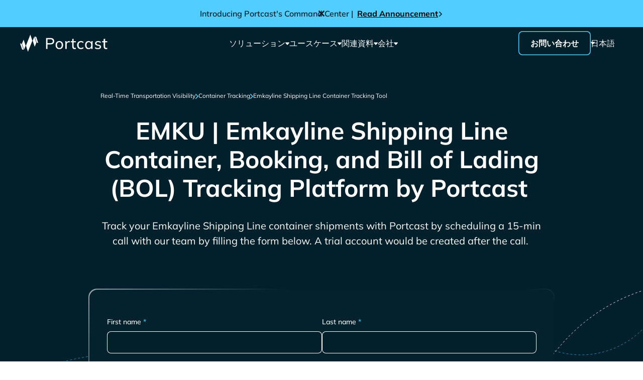

--- FILE ---
content_type: text/html
request_url: https://www.portcast.io/jp/carrier-coverage/emkayline-shipping-line-container-tracking
body_size: 26882
content:
<!DOCTYPE html><!-- Last Published: Tue Jan 20 2026 06:04:06 GMT+0000 (Coordinated Universal Time) --><html data-wf-domain="www.portcast.io" data-wf-page="65f9a8533b340a38b1dfa25a" data-wf-site="643006af9e6f61169be0dfb1" lang="ja" data-wf-collection="65f9a8533b340a38b1dfa2aa" data-wf-item-slug="emkayline-shipping-line-container-tracking"><head><meta charset="utf-8"/><title>📍 Emkayline Shipping Line Container Tracking by Portcast</title><link rel="alternate" hrefLang="x-default" href="https://www.portcast.io/carrier-coverage/emkayline-shipping-line-container-tracking"/><link rel="alternate" hrefLang="en" href="https://www.portcast.io/carrier-coverage/emkayline-shipping-line-container-tracking"/><link rel="alternate" hrefLang="ja" href="https://www.portcast.io/jp/carrier-coverage/emkayline-shipping-line-container-tracking"/><link rel="alternate" hrefLang="de" href="https://www.portcast.io/de/carrier-coverage/emkayline-shipping-line-container-tracking"/><meta content="Track and trace Emkayline Shipping Line Container Tracking using Bill of lading number or container number or booking number. Portcast&#x27;s ocean cargo tracking provides real-time visibility and offers comprehensive coverage for all your EMKU cargo shipments across the Americas (US, Canada, Latin America), Africa, Europe, the Middle East, and Asia-Pacific (including China and Australia)." name="description"/><meta content="📍 Emkayline Shipping Line Container Tracking by Portcast" property="og:title"/><meta content="Track and trace Emkayline Shipping Line Container Tracking using Bill of lading number or container number or booking number. Portcast&#x27;s ocean cargo tracking provides real-time visibility and offers comprehensive coverage for all your EMKU cargo shipments across the Americas (US, Canada, Latin America), Africa, Europe, the Middle East, and Asia-Pacific (including China and Australia)." property="og:description"/><meta content="https://cdn.prod.website-files.com/643006af9e6f614b39e0dfcb/64492f7b789dc27293d1387a_644845902c79217ebba854a2_og_image_real_time_visibility.webp" property="og:image"/><meta content="📍 Emkayline Shipping Line Container Tracking by Portcast" property="twitter:title"/><meta content="Track and trace Emkayline Shipping Line Container Tracking using Bill of lading number or container number or booking number. Portcast&#x27;s ocean cargo tracking provides real-time visibility and offers comprehensive coverage for all your EMKU cargo shipments across the Americas (US, Canada, Latin America), Africa, Europe, the Middle East, and Asia-Pacific (including China and Australia)." property="twitter:description"/><meta content="https://cdn.prod.website-files.com/643006af9e6f614b39e0dfcb/64492f7b789dc27293d1387a_644845902c79217ebba854a2_og_image_real_time_visibility.webp" property="twitter:image"/><meta property="og:type" content="website"/><meta content="summary_large_image" name="twitter:card"/><meta content="width=device-width, initial-scale=1" name="viewport"/><meta content="eaCxDwbeD6veyZrFQVKtJysicSgA2m3lXSjfr0oiijA" name="google-site-verification"/><link href="https://cdn.prod.website-files.com/643006af9e6f61169be0dfb1/css/portcast-staging.webflow.shared.e888a161b.min.css" rel="stylesheet" type="text/css" integrity="sha384-6IihYblgP8FGlsjUbYm4p0bVB7ghgzU30qMP9vseViP3Raeendc0vSHbvOPkZumo" crossorigin="anonymous"/><script type="text/javascript">!function(o,c){var n=c.documentElement,t=" w-mod-";n.className+=t+"js",("ontouchstart"in o||o.DocumentTouch&&c instanceof DocumentTouch)&&(n.className+=t+"touch")}(window,document);</script><link href="https://cdn.prod.website-files.com/643006af9e6f61169be0dfb1/643006af9e6f61690ae0dfe9_Frame%201247.png" rel="shortcut icon" type="image/x-icon"/><link href="https://cdn.prod.website-files.com/643006af9e6f61169be0dfb1/643006af9e6f616ffee0dfea_Frame%2012427.png" rel="apple-touch-icon"/><link href="https://www.portcast.io/jp/carrier-coverage/emkayline-shipping-line-container-tracking" rel="canonical"/><!-- Google Tag Manager -->
<script>(function(w,d,s,l,i){w[l]=w[l]||[];w[l].push({'gtm.start':
new Date().getTime(),event:'gtm.js'});var f=d.getElementsByTagName(s)[0],
j=d.createElement(s),dl=l!='dataLayer'?'&l='+l:'';j.async=true;j.src=
'https://www.googletagmanager.com/gtm.js?id='+i+dl;f.parentNode.insertBefore(j,f);
})(window,document,'script','dataLayer','GTM-MKR5HHQ9');</script>
<!-- End Google Tag Manager --><!-- [Attributes by Finsweet] Custom Form Select -->
<script defer src="https://cdn.jsdelivr.net/npm/@finsweet/attributes-selectcustom@1/selectcustom.js"></script>
<!-- [Attributes by Finsweet] Mirror click events -->
<script defer src="https://cdn.jsdelivr.net/npm/@finsweet/attributes-mirrorclick@1/mirrorclick.js"></script>
<!-- [Attributes by Finsweet] Form Submit Actions -->
<script defer src="https://cdn.jsdelivr.net/npm/@finsweet/attributes-formsubmit@1/formsubmit.js"></script>
<!-- [Attributes by Finsweet] CMS Load -->
<script async src="https://cdn.jsdelivr.net/npm/@finsweet/attributes-cmsload@1/cmsload.js"></script>
<script type="application/ld+json">
{
	"@context": "http://schema.org",
	"@type": "Product",
	"name": "Portcast Real-Time Container Tracking",
	"aggregateRating": {
		"@type": "AggregateRating",
		"ratingValue": "4.5",
		"ratingCount": "25"
	}
}
</script>
<script type="application/ld+json">
{
"@context": "https://schema.org",
"@type": "BreadcrumbList",
"itemListElement": [            {
        "@type": "ListItem",
        "position": 1,
        "name": "Real-Time Transportation Visibility",
        "item": "https://www.portcast.io"
    }
,            {
        "@type": "ListItem",
        "position": 2,
        "name": "Carrier Coverage",
        "item": "https://www.portcast.io/carrier-coverage"
    }
,            {
        "@type": "ListItem",
        "position": 3,
        "name": "Emkayline Shipping Line Container Tracking Tool",
        "item": "https://www.portcast.io/carrier-coverage/emkayline-shipping-line-container-tracking"
    }
]
}
</script><script src="https://api.consentpro.com/v1/cdn/runtime/643006af9e6f61169be0dfb1/77b8c19ca7773c1d.js" type="text/javascript" finsweet="consentpro" async=""></script></head><body class="body"><div id="page-wrapper" class="page-wrapper"><div class="global-styles w-embed"><style>

/* Make text look crisper and more legible in all browsers */
body {
  -webkit-font-smoothing: antialiased;
  -moz-osx-font-smoothing: grayscale;
  font-smoothing: antialiased;
  text-rendering: optimizeLegibility;
}

/* Focus state style for keyboard navigation for the focusable elements */
*[tabindex]:focus-visible,
  input[type="file"]:focus-visible {
   outline: 0.125rem solid #4d65ff;
   outline-offset: 0.125rem;
}

/* Get rid of top margin on first element in any rich text element */
.w-richtext > :not(div):first-child, .w-richtext > div:first-child > :first-child {
  margin-top: 0 !important;
}

/* Get rid of bottom margin on last element in any rich text element */
.w-richtext>:last-child, .w-richtext ol li:last-child, .w-richtext ul li:last-child {
	margin-bottom: 0 !important;
}

/* Prevent all click and hover interaction with an element */
.pointer-events-off {
	pointer-events: none;
}

/* Enables all click and hover interaction with an element */
.pointer-events-on {
  pointer-events: auto;
}

/* Create a class of .div-square which maintains a 1:1 dimension of a div */
.div-square::after {
	content: "";
	display: block;
	padding-bottom: 100%;
}

/* Make sure containers never lose their center alignment */
.container-medium,.container-small, .container-large {
	margin-right: auto !important;
  margin-left: auto !important;
}

/* 
Make the following elements inherit typography styles from the parent and not have hardcoded values. 
Important: You will not be able to style for example "All Links" in Designer with this CSS applied.
Uncomment this CSS to use it in the project. Leave this message for future hand-off.
*/
/*
a,
.w-input,
.w-select,
.w-tab-link,
.w-nav-link,
.w-dropdown-btn,
.w-dropdown-toggle,
.w-dropdown-link {
  color: inherit;
  text-decoration: inherit;
  font-size: inherit;
}
*/

/* Apply "..." after 3 lines of text */
.text-style-3lines {
	display: -webkit-box;
	overflow: hidden;
	-webkit-line-clamp: 3;
	-webkit-box-orient: vertical;
}

/* Apply "..." after 2 lines of text */
.text-style-2lines {
	display: -webkit-box;
	overflow: hidden;
	-webkit-line-clamp: 2;
	-webkit-box-orient: vertical;
}

/* Adds inline flex display */
.display-inlineflex {
  display: inline-flex;
}

/* These classes are never overwritten */
.hide {
  display: none !important;
}

@media screen and (max-width: 991px) {
    .hide, .hide-tablet {
        display: none !important;
    }
}
  @media screen and (max-width: 767px) {
    .hide-mobile-landscape{
      display: none !important;
    }
}
  @media screen and (max-width: 479px) {
    .hide-mobile{
      display: none !important;
    }
}
 
.margin-0 {
  margin: 0rem !important;
}
  
.padding-0 {
  padding: 0rem !important;
}

.spacing-clean {
padding: 0rem !important;
margin: 0rem !important;
}

.margin-top {
  margin-right: 0rem !important;
  margin-bottom: 0rem !important;
  margin-left: 0rem !important;
}

.padding-top {
  padding-right: 0rem !important;
  padding-bottom: 0rem !important;
  padding-left: 0rem !important;
}
  
.margin-right {
  margin-top: 0rem !important;
  margin-bottom: 0rem !important;
  margin-left: 0rem !important;
}

.padding-right {
  padding-top: 0rem !important;
  padding-bottom: 0rem !important;
  padding-left: 0rem !important;
}

.margin-bottom {
  margin-top: 0rem !important;
  margin-right: 0rem !important;
  margin-left: 0rem !important;
}

.padding-bottom {
  padding-top: 0rem !important;
  padding-right: 0rem !important;
  padding-left: 0rem !important;
}

.margin-left {
  margin-top: 0rem !important;
  margin-right: 0rem !important;
  margin-bottom: 0rem !important;
}
  
.padding-left {
  padding-top: 0rem !important;
  padding-right: 0rem !important;
  padding-bottom: 0rem !important;
}
  
.margin-horizontal {
  margin-top: 0rem !important;
  margin-bottom: 0rem !important;
}

.padding-horizontal {
  padding-top: 0rem !important;
  padding-bottom: 0rem !important;
}

.margin-vertical {
  margin-right: 0rem !important;
  margin-left: 0rem !important;
}
  
.padding-vertical {
  padding-right: 0rem !important;
  padding-left: 0rem !important;
}

/*Remove blue highlight on tap mobile */
*{
  -webkit-tap-highlight-color: rgba(0,0,0,0);
}

/* Links inherit color from parent on default */
a {
  color: inherit;
  text-decoration: inherit;
}

/* Marking in headings fade in */
.heading-marked{
  background-size: 100%;
  transition: background-size 2s ease-in;
  -moz-transition: background-size 2s ease-in;
  -ms-transition: background-size 2s ease-in;
  -o-transition: background-size 2s ease-in;
  -webkit-transition: background-size 2s ease-in;
}

*[tabindex]:focus-visible, input[type="file"]:focus-visible {
    outline: none;
    outline-offset: 0.125rem;
}

/*width*/
.carrier_form_dropdown-list::-webkit-scrollbar {
  width:8px;
}

/*track*/
.carrier_form_dropdown-list::-webkit-scrollbar-track {
  background: #5e7887;
  border-radius:99px;
}

/*thumb*/
.carrier_form_dropdown-list::-webkit-scrollbar-thumb {
  background: #e7f6ff;
  border-radius:99px;
}



/* makes box shadow work on inputs iphone */
textarea,
input[type] {
    -webkit-appearance: none;
}

.carrier_form_form-block .w-file-upload-input {
	width: 100% !important;
  height: 100% !important;
  opacity: 0 !important;
  z-index: 99 !important;
  position: absolute !important;
  overflow: visible !important;
  cursor: pointer !important;
}

/* text color change if sibling has checked class  */
.w--redirected-checked ~ .radio-button-label{
	color: #01202b !important;
}

.navbar_logo-wrapper{
	z-index: 5 !important;
}

/* smaller logo when small desktop screensize  */
@media only screen and (max-width: 1080px and min-width: 991px) {
 .navbar_link-container{
 	margin-left: -7rem;
 }
}


</style></div><nav class="navigation"><div data-animation="default" class="navbar w-nav" data-easing2="ease" data-easing="ease" data-collapse="medium" role="banner" data-no-scroll="1" data-duration="400" data-doc-height="1"><div class="section_announcement"><div class="announcement_wrapper"><div class="padding-global"><div class="container-large"><div class="announcement_component"><div class="announcement_collection-list-wrapepr w-dyn-list"><div role="list" class="announcement_collection-list w-dyn-items"><div role="listitem" class="announcement_collection-list-item w-dyn-item"><a aria-label="Announcement" href="https://www.portcast.io/blog/introducing-command-center" target="_blank" class="announcement_link w-inline-block"></a><p class="announcement_collection-rich-text">Introducing Portcast&#x27;s Command Center |</p><div class="announcement_learn-more-wrapper"><div class="announcement_collection-link">Read Announcement</div><img src="https://cdn.prod.website-files.com/643006af9e6f61169be0dfb1/64427912d8923d161172eb65_Vec412tor.svg" loading="eager" width="10" height="10" alt="矢印" class="announcement_learn-more-arrow"/></div><div class="announcement_embed w-embed w-script"><script>

let currentAnnouncement = "Introducing Portcast&#39;s Command Center |";



</script></div></div></div></div><img src="https://cdn.prod.website-files.com/643006af9e6f61169be0dfb1/64367b921fb25cad7a56da14_Vector52.svg" loading="eager" width="15" height="15" alt="__wf_シーズブリド_inherit" class="announcement_close-image"/></div></div></div></div></div><div class="padding-global"><div class="container-large navbar_wider"><div class="navbar_component"><a href="/jp" class="navbar_logo-wrapper w-nav-brand"><img src="https://cdn.prod.website-files.com/643006af9e6f61169be0dfb1/643006af9e6f611743e0dfee_Logo-Black-big.svg" loading="eager" width="200" height="50" alt="[ロゴ]" class="navbar_logo"/></a><nav role="navigation" class="navbar_link-container w-nav-menu"><div class="navbar-dummy-logo"></div><div class="navbar_dropdown-container"><div data-hover="true" data-delay="100" class="navbar_dropdown w-dropdown"><div class="navbar_dropdown-toggle w-dropdown-toggle"><div class="navbar_dropdown-toggle-text">ソリューション</div><div class="navbar_dropdown-toggle-image w-embed"><svg width="100%" height="100%" viewBox="0 0 13 8" fill="currentColor" xmlns="http://www.w3.org/2000/svg">
<path d="M5.29283 0.589457L0.349369 6.50644C0.120911 6.7797 -4.13062e-08 7.05502 -3.13028e-08 7.28387C-1.19633e-08 7.72631 0.433344 8 1.15871 8L11.843 8C12.5675 8 13 7.72666 13 7.28525C13 7.05606 12.879 6.78513 12.6499 6.51127L7.70653 0.591526C7.3881 0.210828 6.9596 6.49461e-07 6.49942 6.69576e-07C6.03956 -8.60947e-05 5.61116 0.208328 5.29283 0.589457Z" fill="currentColor"/>
</svg></div></div><nav class="navbar_dropdown-list w-dropdown-list"><div class="navbar_link-wrapper"><div class="navbar_dropdown-link-container"><div id="w-node-_25055501-3500-09b3-1383-0feec37db729-bce7c9c5" class="navbar_dropdown-heading">策</div><a href="/jp/real-time-container-tracking" class="navbar_link-item w-inline-block"><img id="services-portcast.io-marker" src="https://cdn.prod.website-files.com/643006af9e6f61169be0dfb1/65097bd2c8e4500375757616_tracking-header-icon-new.svg" loading="lazy" width="50" height="50" alt="__wf_シーズブリ_6ハト" class="navbar_link-image"/><div class="navbar_link-text-container"><div class="navbar_link-heading">リアルタイムの可視性</div><div class="navbar_link-description">98% の運送会社元元</div></div></a><a id="w-node-_25055501-3500-09b3-1383-0feec37db732-bce7c9c5" href="/jp/predictive-visibility" class="navbar_link-item w-inline-block"><img src="https://cdn.prod.website-files.com/643006af9e6f61169be0dfb1/643006af9e6f61557ce0e037_Group%201416.svg" loading="lazy" width="50" height="50" alt="__wf_シーズブリ_6ハト" class="navbar_link-image"/><div class="navbar_link-text-container"><div class="navbar_link-heading">予測的可視性</div><div class="navbar_link-description">正確なETAとETD</div></div></a><a id="w-node-_393f44c1-0c8a-71e8-43ef-7545a82f7672-bce7c9c5" href="/jp/port-congestion" class="navbar_link-item w-inline-block"><img src="https://cdn.prod.website-files.com/643006af9e6f61169be0dfb1/643006af9e6f612380e0e0ec_Group%20124417.svg" loading="lazy" width="50" height="50" alt="__wf_シーズブリ_6ハト" class="navbar_link-image"/><div class="navbar_link-text-container"><div class="navbar_link-heading">港大湾トラッカー</div><div class="navbar_link-description">港のそびとトラフィック</div></div></a><a id="w-node-db47f3a7-9e7e-5ba0-448c-57f869dd2e37-bce7c9c5" href="/jp/port-terminal-visibility" class="navbar_link-item w-inline-block"><img src="https://cdn.prod.website-files.com/643006af9e6f61169be0dfb1/645be816cd3072ed64b711db_port-terminal-icon.svg" loading="lazy" width="50" height="50" alt="__wf_シーズブリ_6ハト" class="navbar_link-image"/><div class="navbar_link-text-container"><div class="navbar_link-heading">港湾湾港の性について</div><div class="navbar_link-description">主要な輸出入イベント</div></div></a><a id="w-node-_70b58f03-cc81-fb3e-b1d2-9e2526062802-bce7c9c5" href="/jp/air-cargo-awb-tracking-software" class="navbar_link-item w-inline-block"><img src="https://cdn.prod.website-files.com/643006af9e6f61169be0dfb1/661fa9000f82a87e8a488b9b_air_visibility-icon-v2.svg" loading="lazy" width="50" height="50" alt="" class="navbar_link-image"/><div class="navbar_link-text-container"><div class="navbar_link-heading">航空貨物追跡</div><div class="navbar_link-description">350社以上の航空会社を対象とした16以上のイベント</div></div></a><a id="w-node-c3f4c271-5bbc-be04-721e-dac8be8f232e-bce7c9c5" href="/jp/shipping-analytics-software" class="navbar_link-item w-inline-block"><img id="services-portcast.io-graph" src="https://cdn.prod.website-files.com/643006af9e6f61169be0dfb1/643006af9e6f61cd55e0e0dd_Group%201417.svg" loading="lazy" width="50" height="50" alt="__wf_シーズブリ_6ハト" class="navbar_link-image"/><div class="navbar_link-text-container"><div class="navbar_link-heading">運送分析の</div><div class="navbar_link-description">エスクレア、ラット、ディーアンドディー</div></div></a><a id="w-node-_660038af-a339-bd85-da7f-6e51eb712f70-bce7c9c5" href="/jp/transportation-carbon-footprint-and-emissions-calculator" class="navbar_link-item w-inline-block"><img src="https://cdn.prod.website-files.com/643006af9e6f61169be0dfb1/65ca2d17a0df0102922c5b11_co2_page_icon.svg" loading="lazy" width="50" height="50" alt="" id="services-portcast.io-leaf" class="navbar_link-image"/><div class="navbar_link-text-container"><div class="navbar_link-heading">CO2e 排出量ダッシュボード</div><div class="navbar_link-description">原単位および物流総排出量</div></div></a><a id="w-node-cb1fe8cf-2299-3f48-e019-50170ce11c39-bce7c9c5" href="/jp/sailing-schedules" class="navbar_link-item w-inline-block"><img src="https://cdn.prod.website-files.com/643006af9e6f61169be0dfb1/68f19e83746475dcd0b46c02_sailing%20schedules.svg" loading="lazy" width="50" height="50" alt="" id="services-portcast.io-leaf" class="navbar_link-image"/><div class="navbar_link-text-container"><div class="div-block-19"><div class="navbar_link-heading">Sailing Schedules</div></div><div class="navbar_link-description">Plan with schedules from top carriers</div></div></a><a id="w-node-_22d3998b-c854-e869-6c07-4a0634f2d91f-bce7c9c5" href="/jp/freight-audit" class="navbar_link-item w-inline-block"><img src="https://cdn.prod.website-files.com/643006af9e6f61169be0dfb1/68529bf58c088366f09d3cbc_automation.svg" loading="lazy" width="50" height="50" alt="" id="services-portcast.io-leaf" class="navbar_link-image"/><div class="navbar_link-text-container"><div class="div-block-19"><div class="navbar_link-heading">Freight Audit</div><div class="tag-new"><div>New</div></div></div><div class="navbar_link-description">AI-powered automated audits</div></div></a><a id="w-node-_559fffe8-b55f-e042-98b7-a028c2e0ba34-bce7c9c5" href="/jp/command-center" class="navbar_link-item w-inline-block"><img src="https://cdn.prod.website-files.com/643006af9e6f61169be0dfb1/691d3b03cae95133d275e1c0_command-center.svg" loading="lazy" width="50" height="50" alt="" id="services-portcast.io-leaf" class="navbar_link-image"/><div class="navbar_link-text-container"><div class="div-block-19"><div class="navbar_link-heading">Command Center</div><div class="tag-new"><div>New</div></div></div><div class="navbar_link-description">Live dashboard for risks and exceptions</div></div></a><div id="w-node-_25055501-3500-09b3-1383-0feec37db740-bce7c9c5" class="navbar_dropdown-heading is-secondary">機能紹介</div><a id="w-node-_25055501-3500-09b3-1383-0feec37db742-bce7c9c5" href="/jp/exceptions-reporting" class="navbar_link-item is-small w-inline-block"><img src="https://cdn.prod.website-files.com/643006af9e6f61169be0dfb1/643006af9e6f61c487e0e038_Group%201349.svg" loading="lazy" width="20" height="20" alt="__wf_シーズブリ_6ハト" id="w-node-_25055501-3500-09b3-1383-0feec37db743-bce7c9c5" class="navbar_link-image-small"/><div id="w-node-_25055501-3500-09b3-1383-0feec37db744-bce7c9c5" class="navbar_link-text-container"><div class="navbar_link-heading">新車と発作</div></div></a><a id="w-node-_25055501-3500-09b3-1383-0feec37db747-bce7c9c5" href="/jp/container-tracking-api" class="navbar_link-item is-small w-inline-block"><img src="https://cdn.prod.website-files.com/643006af9e6f61169be0dfb1/643006af9e6f610107e0e03c_Vec52tor.svg" loading="lazy" width="20" height="20" alt="__wf_シーズブリ_6ハト" id="w-node-_25055501-3500-09b3-1383-0feec37db748-bce7c9c5" class="navbar_link-image-small"/><div class="navbar_link-text-container"><div class="navbar_link-heading">コンテナ追跡API</div></div></a><a id="w-node-_2cfd7fb6-4be3-2a8c-67fe-1e5c7088df18-bce7c9c5" href="/jp/demand-forecasting-software" class="navbar_link-item is-small w-inline-block"><img src="https://cdn.prod.website-files.com/643006af9e6f61169be0dfb1/661fa7efc5e3b74289fee6b2_demand_forecasting_icon.png" loading="lazy" width="20" height="20" alt="" id="w-node-_2cfd7fb6-4be3-2a8c-67fe-1e5c7088df19-bce7c9c5" class="navbar_link-image-small"/><div class="navbar_link-text-container"><div class="navbar_link-heading">需要予測</div></div></a></div><img src="https://cdn.prod.website-files.com/643006af9e6f61169be0dfb1/643006af9e6f61bc61e0e03b_Rectangle%201477.svg" loading="lazy" width="50" height="50" alt="__wf_シーズブリ_6ハト" class="navbar_dropdown-arrow"/></div></nav></div><div data-hover="true" data-delay="100" class="navbar_dropdown w-dropdown"><div class="navbar_dropdown-toggle w-dropdown-toggle"><div class="navbar_dropdown-toggle-text">ユースケース</div><div class="navbar_dropdown-toggle-image w-embed"><svg width="100%" height="100%" viewBox="0 0 13 8" fill="currentColor" xmlns="http://www.w3.org/2000/svg">
<path d="M5.29283 0.589457L0.349369 6.50644C0.120911 6.7797 -4.13062e-08 7.05502 -3.13028e-08 7.28387C-1.19633e-08 7.72631 0.433344 8 1.15871 8L11.843 8C12.5675 8 13 7.72666 13 7.28525C13 7.05606 12.879 6.78513 12.6499 6.51127L7.70653 0.591526C7.3881 0.210828 6.9596 6.49461e-07 6.49942 6.69576e-07C6.03956 -8.60947e-05 5.61116 0.208328 5.29283 0.589457Z" fill="currentColor"/>
</svg></div></div><nav class="navbar_dropdown-list w-dropdown-list"><div class="navbar_link-wrapper"><div class="navbar_dropdown-link-container"><div id="w-node-_25055501-3500-09b3-1383-0feec37db75b-bce7c9c5" class="navbar_dropdown-heading">ユースケース</div><a id="w-node-_25055501-3500-09b3-1383-0feec37db75d-bce7c9c5" href="/jp/real-time-visibility-for-logistics-service-providers" class="navbar_link-item w-inline-block"><img src="https://cdn.prod.website-files.com/643006af9e6f61169be0dfb1/643006af9e6f610eade0e075_Group%2014532.svg" loading="lazy" width="50" height="50" alt="__wf_シーズブリ_6ハト" class="navbar_link-image"/><div class="navbar_link-text-container"><div class="navbar_link-heading">物流サービスプロバイダー</div><div class="navbar_link-description">3PLとゲームオアダー</div></div></a><a id="w-node-_25055501-3500-09b3-1383-0feec37db764-bce7c9c5" href="/jp/real-time-visibility-for-shippers-and-manufacturers" class="navbar_link-item w-inline-block"><img src="https://cdn.prod.website-files.com/643006af9e6f61169be0dfb1/643006af9e6f616e00e0e05a_Group%20143431.svg" loading="lazy" height="50" width="50" alt="__wf_シーズブリ_6ハト" class="navbar_link-image"/><div class="navbar_link-text-container"><div class="navbar_link-heading">ブランドとビーコー</div><div class="navbar_link-description">自動車主企業（BCO）</div></div></a><a id="w-node-bff86cae-ed85-b8ef-7f4e-733f497cd577-bce7c9c5" href="/jp/real-time-visibility-for-logistics-technology-companies" class="navbar_link-item w-inline-block"><img src="https://cdn.prod.website-files.com/643006af9e6f61169be0dfb1/6447b3066cf434dd38c205f5_Group%201416%20(1).svg" loading="lazy" height="50" width="50" alt="__wf_シーズブリ_6ハト" class="navbar_link-image"/><div class="navbar_link-text-container"><div class="navbar_link-heading">物流テック企業</div><div class="navbar_link-description">TMS、ERP、その他</div></div></a></div><img src="https://cdn.prod.website-files.com/643006af9e6f61169be0dfb1/643006af9e6f61bc61e0e03b_Rectangle%201477.svg" loading="lazy" width="50" height="50" alt="__wf_シーズブリ_6ハト" class="navbar_dropdown-arrow"/></div></nav></div><div data-hover="true" data-delay="100" class="navbar_dropdown w-dropdown"><div class="navbar_dropdown-toggle w-dropdown-toggle"><div class="navbar_dropdown-toggle-text">関連資料</div><div class="navbar_dropdown-toggle-image w-embed"><svg width="100%" height="100%" viewBox="0 0 13 8" fill="currentColor" xmlns="http://www.w3.org/2000/svg">
<path d="M5.29283 0.589457L0.349369 6.50644C0.120911 6.7797 -4.13062e-08 7.05502 -3.13028e-08 7.28387C-1.19633e-08 7.72631 0.433344 8 1.15871 8L11.843 8C12.5675 8 13 7.72666 13 7.28525C13 7.05606 12.879 6.78513 12.6499 6.51127L7.70653 0.591526C7.3881 0.210828 6.9596 6.49461e-07 6.49942 6.69576e-07C6.03956 -8.60947e-05 5.61116 0.208328 5.29283 0.589457Z" fill="currentColor"/>
</svg></div></div><nav class="navbar_dropdown-list w-dropdown-list"><div class="navbar_link-wrapper"><div class="navbar_dropdown-link-container"><div id="w-node-_25055501-3500-09b3-1383-0feec37db774-bce7c9c5" class="navbar_dropdown-heading">関連資料</div><a href="/jp/blog" class="navbar_link-item w-inline-block"><img src="https://cdn.prod.website-files.com/643006af9e6f61169be0dfb1/643006af9e6f618815e0e059_Group%2014310.svg" loading="lazy" width="50" height="50" alt="__wf_シーズブリ_6ハト" class="navbar_link-image"/><div class="navbar_link-text-container"><div class="navbar_link-heading">ブログ</div><div class="navbar_link-description">最新ニュース</div></div></a><a href="https://kb.portcast.io" target="_blank" class="navbar_link-item w-inline-block"><img src="https://cdn.prod.website-files.com/643006af9e6f61169be0dfb1/64395a5d7206fe6b95f1fd22_Group%2015954.svg" loading="lazy" width="50" height="50" alt="__wf_シーズリブ_6ハト" class="navbar_link-image"/><div class="navbar_link-text-container"><div class="navbar_link-heading">ヘルプセンター</div><div class="navbar_link-description">よくある質問とハウツー</div></div></a><a href="https://portcast.stoplight.io" target="_blank" class="navbar_link-item w-inline-block"><img src="https://cdn.prod.website-files.com/643006af9e6f61169be0dfb1/643fb48540dd8b5e39f4a465_Group%201607.svg" loading="lazy" width="50" height="50" alt="__wf_シーズリブ_6ハト" class="navbar_link-image"/><div class="navbar_link-text-container"><div class="navbar_link-heading">APIドキュメント</div><div class="navbar_link-description">統合とデータポイント</div></div></a><a href="/jp/supply-chain-glossary" class="navbar_link-item w-inline-block"><img src="https://cdn.prod.website-files.com/643006af9e6f61169be0dfb1/643006af9e6f618815e0e059_Group%2014310.svg" loading="lazy" width="50" height="50" alt="" class="navbar_link-image"/><div class="navbar_link-text-container"><div class="navbar_link-heading">用語集</div><div class="navbar_link-description">サプライチェーン用語</div></div></a><a href="/jp/carrier-coverage" class="navbar_link-item w-inline-block"><img src="https://cdn.prod.website-files.com/643006af9e6f61169be0dfb1/662105d29de294e9b72f6ba2_Carrier_coverage_icon.svg" loading="lazy" width="50" height="50" alt="" class="navbar_link-image"/><div class="navbar_link-text-container"><div class="navbar_link-heading">対応キャリア</div><div class="navbar_link-description">対応配送会社一覧</div></div></a></div><img src="https://cdn.prod.website-files.com/643006af9e6f61169be0dfb1/643006af9e6f61bc61e0e03b_Rectangle%201477.svg" loading="lazy" width="50" height="50" alt="__wf_シーズリブ_6ハト" class="navbar_dropdown-arrow"/></div></nav></div><div data-hover="true" data-delay="100" class="navbar_dropdown w-dropdown"><div class="navbar_dropdown-toggle w-dropdown-toggle"><div class="navbar_dropdown-toggle-text">会社</div><div class="navbar_dropdown-toggle-image w-embed"><svg width="100%" height="100%" viewBox="0 0 13 8" fill="currentColor" xmlns="http://www.w3.org/2000/svg">
<path d="M5.29283 0.589457L0.349369 6.50644C0.120911 6.7797 -4.13062e-08 7.05502 -3.13028e-08 7.28387C-1.19633e-08 7.72631 0.433344 8 1.15871 8L11.843 8C12.5675 8 13 7.72666 13 7.28525C13 7.05606 12.879 6.78513 12.6499 6.51127L7.70653 0.591526C7.3881 0.210828 6.9596 6.49461e-07 6.49942 6.69576e-07C6.03956 -8.60947e-05 5.61116 0.208328 5.29283 0.589457Z" fill="currentColor"/>
</svg></div></div><nav class="navbar_dropdown-list w-dropdown-list"><div class="navbar_link-wrapper"><div class="navbar_dropdown-link-container"><div id="w-node-_25055501-3500-09b3-1383-0feec37db786-bce7c9c5" class="navbar_dropdown-heading">会社</div><a id="w-node-_25055501-3500-09b3-1383-0feec37db788-bce7c9c5" href="/jp/about-us" class="navbar_link-item w-inline-block"><img src="https://cdn.prod.website-files.com/643006af9e6f61169be0dfb1/643006af9e6f61f227e0e055_Group%201425.svg" loading="lazy" width="50" height="50" alt="__wf_シーズリブ_6ハト" class="navbar_link-image"/><div class="navbar_link-text-container"><div class="navbar_link-heading">私たちについて</div><div class="navbar_link-description">Portcastのストーリー</div></div></a><a id="w-node-_25055501-3500-09b3-1383-0feec37db78f-bce7c9c5" href="/jp/contact" class="navbar_link-item w-inline-block"><img src="https://cdn.prod.website-files.com/643006af9e6f61169be0dfb1/643006af9e6f6151f2e0e057_Group%201425.svg" loading="lazy" width="50" height="50" alt="__wf_シーズリブ_6ハト" class="navbar_link-image"/><div class="navbar_link-text-container"><div class="navbar_link-heading">お問い合わせ</div><div class="navbar_link-description">専門家への相談</div></div></a><a id="w-node-_25055501-3500-09b3-1383-0feec37db796-bce7c9c5" href="/jp/careers" class="navbar_link-item w-inline-block"><img src="https://cdn.prod.website-files.com/643006af9e6f61169be0dfb1/643006af9e6f6149bee0e058_Group%2014228.svg" loading="lazy" width="50" height="50" alt="__wf_シーズリブ_6ハト" class="navbar_link-image"/><div class="navbar_link-text-container"><div class="navbar_link-heading">採用情報</div><div class="navbar_link-description">キャリア</div></div></a></div><img src="https://cdn.prod.website-files.com/643006af9e6f61169be0dfb1/643006af9e6f61bc61e0e03b_Rectangle%201477.svg" loading="lazy" width="50" height="50" alt="__wf_シーズリブ_6ハト" class="navbar_dropdown-arrow"/></div></nav></div></div><div class="navbar_button-container"><a href="https://app.portcast.io/login" class="navbar_text-link is-login w-button">サインアップ</a><div class="navbar_button-wrapper"><a id="nav-button" href="/jp/contact" class="button is-nav hide-tablet w-button">お問い合わせ</a><a href="/jp/contact" class="button is-nav hide-desktop w-button">お問い合わせ</a></div><div class="locales-wrapper w-locales-list"><div data-hover="true" data-delay="0" class="navbar_dropdown w-dropdown"><div class="dropdown-toggle-2 w-dropdown-toggle"><div class="navbar_dropdown-toggle-image is-language w-embed"><svg width="100%" height="100%" viewBox="0 0 13 8" fill="currentColor" xmlns="http://www.w3.org/2000/svg">
<path d="M5.29283 0.589457L0.349369 6.50644C0.120911 6.7797 -4.13062e-08 7.05502 -3.13028e-08 7.28387C-1.19633e-08 7.72631 0.433344 8 1.15871 8L11.843 8C12.5675 8 13 7.72666 13 7.28525C13 7.05606 12.879 6.78513 12.6499 6.51127L7.70653 0.591526C7.3881 0.210828 6.9596 6.49461e-07 6.49942 6.69576e-07C6.03956 -8.60947e-05 5.61116 0.208328 5.29283 0.589457Z" fill="currentColor"/>
</svg></div><div class="text-block-6">日本語</div></div><nav class="navbar_dropdown-list is-language w-dropdown-list"><div class="navbar_link-wrapper is-language"><img src="https://cdn.prod.website-files.com/643006af9e6f61169be0dfb1/643006af9e6f61bc61e0e03b_Rectangle%201477.svg" loading="lazy" width="50" height="50" alt="" class="navbar_dropdown-arrow"/><div role="list" class="locales-list w-locales-items"><div role="listitem" class="locale w-locales-item"><a hreflang="en" href="/carrier-coverage/emkayline-shipping-line-container-tracking" class="w-inline-block"><div>EN</div></a></div><div role="listitem" class="locale w-locales-item"><a hreflang="ja" href="/jp/carrier-coverage/emkayline-shipping-line-container-tracking" aria-current="page" class="w-inline-block w--current"><div>日本語</div></a></div><div role="listitem" class="locale w-locales-item"><a hreflang="de" href="/de/carrier-coverage/emkayline-shipping-line-container-tracking" class="w-inline-block"><div>Deutsch</div></a></div></div></div></nav></div></div></div></nav><div data-w-id="25055501-3500-09b3-1383-0feec37db7a1" class="menu-button w-nav-button"><div data-is-ix2-target="1" class="lottie-animation" data-w-id="25055501-3500-09b3-1383-0feec37db7a2" data-animation-type="lottie" data-src="https://cdn.prod.website-files.com/643006af9e6f61169be0dfb1/643006af9e6f61620ce0e054_lottieflow-menu-nav-11-1-ffffff-easey.json" data-loop="0" data-direction="1" data-autoplay="0" data-renderer="svg" data-default-duration="3" data-duration="0" data-ix2-initial-state="0"></div></div></div></div></div></div></nav><main class="main-wrapper"><div id="carrier-tracking-header-section" class="section_carrier_heading"><div class="padding-global"><div class="container-large"><div class="padding-section-medium"><div class="carrier_heading_component"><div class="breadcrumb_container"><a href="/jp" class="breadcrumb_link">Real-Time Transportation Visibility</a><img src="https://cdn.prod.website-files.com/643006af9e6f61169be0dfb1/643006af9e6f61b6cce0e0eb_Vector42.svg" loading="lazy" width="20" height="20" alt="" class="navbar_link-image-small"/><a href="/jp/real-time-container-tracking" class="breadcrumb_link">Container Tracking</a><img src="https://cdn.prod.website-files.com/643006af9e6f61169be0dfb1/643006af9e6f61b6cce0e0eb_Vector42.svg" loading="lazy" width="20" height="20" alt="" class="navbar_link-image-small"/><div class="breadcrumb_text">Emkayline Shipping Line Container Tracking Tool</div></div><div class="padding-bottom padding-medium padding-breadcrumbs-notvisible"></div><h1 class="carrier_heading_header">EMKU | Emkayline Shipping Line Container, Booking, and Bill of Lading (BOL) Tracking Platform by Portcast</h1><div class="padding-bottom padding-medium"></div><div><p class="wqeq">Track your </p><p class="wqeq">Emkayline Shipping Line</p><p class="wqeq"> container shipments with Portcast by scheduling a 15-min call with our team by filling the form below. A trial account would be created after the call. </p></div></div></div></div></div><div class="hide"><a fs-modal-element="open-1" href="#" class="button is-lightblue is-icon w-inline-block"><img src="https://cdn.prod.website-files.com/643006af9e6f61169be0dfb1/643006af9e6f613ebbe0e0ab_calendar-clock%20(2)%201.svg" loading="eager" width="20" height="20" alt="" class="button-icon"/><div class="button-text">Book a Meeting</div></a></div></div><div class="section_carrier_form"><div class="padding-global"><div class="container-medium"><div class="carrier_form_card-stroke"><div class="carrier_form_card"><div class="carrier_form_form-block w-form"><form method="post" class="carrier_form_form" fs-formsubmit-element="form" name="wf-form-Carrier-Form" data-name="Carrier Form" id="wf-form-carrier-form" redirect="/success" data-webflow-hubspot-api-form-url="https://hubspotonwebflow.com/api/forms/1c4f9a5f-9290-451d-a547-7341702b2285" fs-formsubmit-reset="true" data-redirect="/success" data-wf-page-id="65f9a8533b340a38b1dfa25a" data-wf-element-id="c831f6f8-891b-59f3-a8f2-b4c95c090954" data-wf-locale-id="65f9a8533b340a38b1dfa244"><div class="carrier_form_container"><div class="carrier_form_input-container"><div class="carrier_form_input-wrapper"><label for="First-name" class="contact_header_input-label">First name <span class="carrier_form_label-span">*</span></label><input class="form_input w-input" data-wfhsfieldname="FormTextInput-2" maxlength="256" name="First-name" data-name="First name" placeholder="" type="text" id="First-name" required=""/></div><div class="carrier_form_input-wrapper"><label for="Last-name" class="contact_header_input-label">Last name <span class="carrier_form_label-span">*</span></label><input class="form_input w-input" data-wfhsfieldname="FormTextInput-3" maxlength="256" name="Last-name" data-name="Last name" placeholder="" type="text" id="Last-name" required=""/></div></div><div class="padding-bottom padding-small"></div><div class="carrier_form_input-wrapper"><label for="Work-email" class="contact_header_input-label">Work email <span class="carrier_form_label-span">*</span></label><input class="form_input is-email-carrier w-input" data-wfhsfieldname="FormTextInput-5" maxlength="256" name="Work-email" data-name="Work email" placeholder="" type="email" id="Work-email" required=""/><div class="contact_header_input-valid-email-carrier">Please enter a valid business email address (free email accounts are not allowed)</div></div><div class="padding-bottom padding-small"></div><div class="carrier_form_input-wrapper"><label for="Container-information" class="contact_header_input-label">Container information</label><input class="form_input is-email-carrier w-input" data-wfhsfieldname="FormTextInput-4" maxlength="256" name="Container-information" data-name="Container information" placeholder="Container, Booking, or BOL Numbers (separate by comma)" type="text" id="Container-information"/><div class="contact_header_input-valid-email-carrier">Please enter a valid business email address (free email accounts are not allowed)</div></div><div class="padding-bottom padding-small"></div><div class="text-block-8">By submitting you agree to receive emails from Portcast. Unsubscribe anytime.</div><div class="padding-bottom padding-small"></div><div class="carrier_form_submit-now-container"><img width="20" height="20" alt="" src="https://cdn.prod.website-files.com/643006af9e6f61169be0dfb1/643006af9e6f611f37e0e0ac_megaphone%201.svg" loading="eager" class="carrier_form_submit-now-icon"/><div class="div-block-8"><div class="text-block-7">Book a 15-minute meeting with us to receive Visibility data for your <strong>first 10</strong> </div><div class="text-block-7">Emkayline Shipping Line Container Tracking Tool</div></div></div><div class="padding-bottom padding-medium"></div><input type="submit" data-wait="" id="carrierSubmit-carrier" class="button is-lightblue w-button" value="Get Started"/></div><input type="hidden" name="hutk" value=""/><input type="hidden" name="ipAddress" value=""/><input type="hidden" name="pageUri" value=""/><input type="hidden" name="pageId" value=""/><input type="hidden" name="pageName" value=""/></form><div class="success-message w-form-done"><div class="text-block-copy">Thank you, your tracking request has been received! We will contact you shortly with login credentials to access Portcast Container Tracking Platform.<br/><br/>If you want to learn more about Portcast&#x27;s solutions and capabilities, please book a call with our visibility experts.</div><div class="w-layout-blockcontainer container w-container"><a fs-modal-element="open-1" href="#" class="button is-lightblue is-icon w-inline-block"><img width="20" height="20" alt="" src="https://cdn.prod.website-files.com/643006af9e6f61169be0dfb1/643006af9e6f613ebbe0e0ab_calendar-clock%20(2)%201.svg" loading="eager" class="button-icon"/><div class="button-text">Book a Meeting</div></a></div></div><div class="error-message w-form-fail"><div>Oops! Something went wrong while submitting the form.</div></div></div></div></div><div class="padding-bottom padding-medium"></div></div></div></div><div class="section_carrier_how-to"><div class="padding-global"><div class="container-large"><div class="padding-section-medium"><div class="carrier_how-to_component"><div id="w-node-ea0226bc-4946-6d56-d388-cf126740f4cc-b1dfa25a" class="carrier_how-to_heading-container"><img height="50" loading="lazy" width="100" src="https://cdn.prod.website-files.com/643006af9e6f614b39e0dfcb/645ba0c047d35efc511bc3f3_emkay_shipping_line_logo.webp" alt="Emkayline Shipping Line Container Tracking Tool" id="w-node-d1872417-a52b-420a-bc79-8da91e8e1e3d-b1dfa25a" class="carrier_how-to_image"/><div class="carrier_how-to_seperator"></div><div class="carrier_how-to_heading-wrapper"><h2 id="w-node-_30578f78-f1ce-1451-c62a-eb7083513ae4-b1dfa25a" class="carrier_how-to_heading">How to Track Emkayline Shipping Container, Booking, and Bill of Lading (BOL) with Portcast Ocean Visibility Platform?</h2></div></div><div id="w-node-ad2710c1-cab7-220a-97bd-632d83a61fbb-b1dfa25a" class="carrier_how-to_steps"><div class="carrier_how-to_steps-text w-richtext"><p>You can get the full picture of any Emkayline Shipping container journey, using our shipment tracking solution. In order to do that, you need to follow this simple workflow:</p></div><div class="padding-bottom padding-medium"></div><div class="carrier_how-to_steps-container"><div class="carrier_how-to_step"><img src="https://cdn.prod.website-files.com/643006af9e6f61169be0dfb1/643006af9e6f61438fe0e0af_Group%201443.svg" loading="lazy" height="40" width="40" alt="Step 1" class="carrier_how-to_step-image"/><div class="carrier_how-to_step-text w-richtext"><p>Submit your container, booking, or BOL number to the input field above or drop a spreadsheet file to upload section of the form</p></div></div><div class="carrier_how-to_step"><img src="https://cdn.prod.website-files.com/643006af9e6f61169be0dfb1/643006af9e6f6119ace0e0ad_Group%201444.svg" loading="lazy" height="40" width="40" alt="Step 1" class="carrier_how-to_step-image"/><div class="carrier_how-to_step-text w-richtext"><p>Enter your email address &amp; Schedule a convenient 15-minute call with our expert to discuss tracking results and explore the Portcast Transportation Visibility Platform. A trial account would be created after the call.</p></div></div></div></div></div></div></div></div></div><div class="section_carrier_how-to"><div class="padding-global"><div class="container-large"><div class="padding-section-medium"><div class="ic_component"><div class="ic_row is-reversed"><div id="w-node-_54d080d3-3d72-ca2a-4315-e420e8ff42f5-b1dfa25a" class="ic_info"><div class="ic_carrier-heading-container"><h2 class="ic_carrier-heading">How Does Emkayline Shipping Track and Trace Solution by Portcast Work?</h2></div><div class="ic_info-paragraph w-richtext"><p>Emkayline Shipping tracking solution by Portcast provides real-time and predictive visibility of your ocean cargo delivered in a simple-to-use Web App platform or plug-and-play API. Portcast ocean cargo tracking offers comprehensive coverage for all your Emkayline Shipping shipments across the Americas (US, Canada, Latin America), Africa, Europe, the Middle East, and Asia-Pacific regions.</p><p>‍</p><p>You can start using Portcast container tracking by providing either of Container Number, Booking Number, or Master Bill of Lading Number. You can also start tracking before the booking process if you know the vessel you are planning for.</p></div><p class="ic_info-paragraph w-condition-invisible">Automate exception management with predictive visibility. You will be able to see the reason for delays and proactively communicate that to your colleagues and partners.</p><a href="#carrier-tracking-header-section" class="button w-button">Set Up Tracking</a></div><div id="w-node-_92f70e10-3e72-a176-9d91-afd76fd6cad3-b1dfa25a" class="ic_video-container"><div class="ic_video-wrapper"><div data-poster-url="https://cdn.prod.website-files.com/643006af9e6f61169be0dfb1/645df6b7a69d38bb318e872e_Untitled Design (1)-poster-00001.jpg" data-video-urls="https://cdn.prod.website-files.com/643006af9e6f61169be0dfb1/645df6b7a69d38bb318e872e_Untitled Design (1)-transcode.mp4,https://cdn.prod.website-files.com/643006af9e6f61169be0dfb1/645df6b7a69d38bb318e872e_Untitled Design (1)-transcode.webm" data-autoplay="true" data-loop="true" data-wf-ignore="true" class="ic_background-video w-background-video w-background-video-atom"><video id="6f946918-82e5-a3cd-fe7a-f4d29b1d861d-video" autoplay="" loop="" style="background-image:url(&quot;https://cdn.prod.website-files.com/643006af9e6f61169be0dfb1/645df6b7a69d38bb318e872e_Untitled Design (1)-poster-00001.jpg&quot;)" muted="" playsinline="" data-wf-ignore="true" data-object-fit="cover"><source src="https://cdn.prod.website-files.com/643006af9e6f61169be0dfb1/645df6b7a69d38bb318e872e_Untitled Design (1)-transcode.mp4" data-wf-ignore="true"/><source src="https://cdn.prod.website-files.com/643006af9e6f61169be0dfb1/645df6b7a69d38bb318e872e_Untitled Design (1)-transcode.webm" data-wf-ignore="true"/></video></div><div class="ic_live-container"><div class="ic_live-dot"></div><div class="ic_live-text">LIVE</div></div></div><img loading="lazy" width="600" height="600" alt="Portcast dashboard" src="https://cdn.prod.website-files.com/643006af9e6f61169be0dfb1/643006af9e6f618066e0e0b0_Group%201446.svg" class="ic_image"/></div></div></div></div></div></div></div><div class="section_solutions"><div class="padding-global"><div class="container-large"><div class="padding-section-medium"><div class="solutions_component"><div class="solutions_heading-container"><h2>Portcast Solutions for <span class="heading-marked">Effective and Sustainable</span> Supply Chains</h2></div><div class="padding-bottom padding-large"></div><div class="solutions_points-container"><div class="solutions_points-wrapper is-with-link"><img src="https://cdn.prod.website-files.com/643006af9e6f61169be0dfb1/643006af9e6f617184e0e0b5_Frame%2012160.svg" loading="lazy" width="50" height="50" alt="" class="solutions_point-image"/><div class="padding-bottom padding-small"></div><h3 class="heading-style-h6">Real-Time Transportation</h3><div class="padding-bottom padding-xxsmall"></div><p class="solutions_points-paragraph">We aggregate the whole container journey for every overseas shipment tracking request to become a single source of truth for our customers.</p><div class="padding-bottom padding-small"></div><a href="/jp/real-time-container-tracking" class="solutions_link-wrapper w-inline-block"><div class="solutions_link-container"><div class="navbar_link-text-container"><div class="navbar_link-heading">Read more</div></div><img src="https://cdn.prod.website-files.com/643006af9e6f61169be0dfb1/643006af9e6f61b6cce0e0eb_Vector42.svg" loading="lazy" width="20" height="20" alt="" id="w-node-bedb293a-33d3-9f28-8de9-3775ac4126e5-b1dfa25a" class="navbar_link-image-small"/></div></a></div><div class="solutions_points-wrapper is-with-link"><img src="https://cdn.prod.website-files.com/643006af9e6f61169be0dfb1/643006af9e6f61d5ede0e0b6_Frame%20112260.svg" loading="lazy" width="50" height="50" alt="" class="solutions_point-image"/><div class="padding-bottom padding-small"></div><h3 class="heading-style-h6">Predictive Visibility Platform</h3><div class="padding-bottom padding-xxsmall"></div><p class="solutions_points-paragraph">By utilizing advanced Artificial Intelligence and orchestrating various data inputs, our system calculates likely arrival and departure delays and explains their reason.</p><div class="padding-bottom padding-small"></div><a href="/jp/predictive-visibility" class="solutions_link-wrapper w-inline-block"><div class="solutions_link-container"><div class="navbar_link-text-container"><div class="navbar_link-heading">Read more</div></div><img src="https://cdn.prod.website-files.com/643006af9e6f61169be0dfb1/643006af9e6f61b6cce0e0eb_Vector42.svg" loading="lazy" width="20" height="20" alt="" id="w-node-bedb293a-33d3-9f28-8de9-3775ac4126f3-b1dfa25a" class="navbar_link-image-small"/></div></a></div><div class="solutions_points-wrapper is-with-link"><img src="https://cdn.prod.website-files.com/643006af9e6f61169be0dfb1/643006af9e6f614ac4e0e0b7_Frame%2012660.svg" loading="lazy" width="50" height="50" alt="" class="solutions_point-image"/><div class="padding-bottom padding-small"></div><h3 class="heading-style-h6">Port Congestion Tracker</h3><div class="padding-bottom padding-xxsmall"></div><p class="solutions_points-paragraph">Know the actual level of congestion for any port in the world used to deliver your shipments to plan for fluctuating dwell and waiting times.</p><div class="padding-bottom padding-small"></div><a href="/jp/port-congestion" class="solutions_link-wrapper w-inline-block"><div class="solutions_link-container"><div class="navbar_link-text-container"><div class="navbar_link-heading">Read more</div></div><img src="https://cdn.prod.website-files.com/643006af9e6f61169be0dfb1/643006af9e6f61b6cce0e0eb_Vector42.svg" loading="lazy" width="20" height="20" alt="" id="w-node-bedb293a-33d3-9f28-8de9-3775ac412701-b1dfa25a" class="navbar_link-image-small"/></div></a></div></div></div></div></div></div></div><div class="section_ic"><div class="padding-global"><div class="container-large"><div class="padding-section-medium"><div class="ic_component"><div class="ic_row"><div class="ic_info"><h2 class="heading-style-h2">We Support 100+ Shipping Lines</h2><p class="ic_info-paragraph">Portcast Real-Time and Predictive Transportation Visibility platform provides tracking for the majority of shipping lines and NVOCCs around the world.</p><a href="/jp/carrier-coverage" class="button w-button">See the Full List</a></div><div id="w-node-_75f6defe-cc43-27ca-8d1d-0651633e74c5-b1dfa25a" class="ic_logo-container"><div id="w-node-_8ea61d2c-eaa1-95c7-7d7e-a6d93feffa91-b1dfa25a" class="ic_logo-wrapper"><img src="https://cdn.prod.website-files.com/643006af9e6f61169be0dfb1/643ec6e20622e92fbcac21ba_one_logo_1.webp" loading="lazy" width="200" height="60" alt="MSC logo" class="ic_logo"/></div><div id="w-node-_64d1ce78-3162-5a96-9b95-a5c4a7462361-b1dfa25a" class="ic_logo-wrapper"><img src="https://cdn.prod.website-files.com/643006af9e6f61169be0dfb1/643006af9e6f6198a8e0e0f0_Maersk_Group_Logo%5B1%5D%201.svg" loading="lazy" width="200" height="60" alt="Maersk Logo" class="ic_logo"/></div><div id="w-node-_8fe46190-1cfa-607c-34c5-d74b846d3fc1-b1dfa25a" class="ic_logo-wrapper"><img src="https://cdn.prod.website-files.com/643006af9e6f61169be0dfb1/643006af9e6f611099e0e0f1_CMA_CGM_logo%5B1%5D%201.svg" loading="lazy" width="200" height="60" alt="CMA CGM Logo" class="ic_logo"/></div><div id="w-node-d32f4f90-1887-8488-2f6c-ce0a2b4afe0e-b1dfa25a" class="ic_logo-wrapper"><img src="https://cdn.prod.website-files.com/643006af9e6f61169be0dfb1/643006af9e6f6199dfe0e0f3_COSCO_logo%5B1%5D%201.svg" loading="lazy" width="200" height="60" alt="COSCO Shipping Logo" class="ic_logo"/></div><div id="w-node-aa07cfa8-3e80-d632-9a68-92bf9c398e99-b1dfa25a" class="ic_logo-wrapper"><img src="https://cdn.prod.website-files.com/643006af9e6f61169be0dfb1/643006af9e6f61d49fe0e0f2_Frame%201522.svg" loading="lazy" width="200" height="60" alt="Hapag-Lloyd Logo" class="ic_logo"/></div><div id="w-node-_1e175ec9-8302-b7ed-4dd0-c7faf30c50e8-b1dfa25a" class="ic_logo-wrapper"><img src="https://cdn.prod.website-files.com/643006af9e6f61169be0dfb1/643006af9e6f61091fe0e0f4_Evergreen_Logo%5B1%5D%201.svg" loading="lazy" width="200" height="60" alt="Evergreen Logo" class="ic_logo"/></div></div></div></div></div></div></div></div><div class="section_featured"><div class="padding-global"><div class="container-large"><div class="padding-section-small"><div class="featured_component"><div id="w-node-aacf8f87-415a-a0f3-21f6-2b7e19137aba-19137ab9" class="featured_info"><div class="featured_info-text">記事掲載歴</div></div><div id="w-node-aacf8f87-415a-a0f3-21f6-2b7e19137abd-19137ab9" class="featured_image-container"><img src="https://cdn.prod.website-files.com/643006af9e6f61169be0dfb1/643006af9e6f61ff0fe0e0de_Group421.svg" loading="lazy" width="200" height="80" alt="ジャーナルオブコマースのロゴ" id="w-node-aacf8f87-415a-a0f3-21f6-2b7e19137abe-19137ab9" class="featured_image"/><img src="https://cdn.prod.website-files.com/643006af9e6f61169be0dfb1/643006af9e6f612b2ae0e0e8_techcrunch-ar221%201.svg" loading="lazy" width="200" height="80" alt="テッククランチロゴ" id="w-node-aacf8f87-415a-a0f3-21f6-2b7e19137ac1-19137ab9" class="featured_image"/><img src="https://cdn.prod.website-files.com/643006af9e6f61169be0dfb1/643006af9e6f615c73e0e01a_image%203.webp" loading="lazy" width="200" height="80" alt="チャンネルニュースアジアロゴ" id="w-node-aacf8f87-415a-a0f3-21f6-2b7e19137ac0-19137ab9" class="featured_image"/><img src="https://cdn.prod.website-files.com/643006af9e6f61169be0dfb1/643006af9e6f61bec3e0e019_image%209.webp" loading="lazy" width="200" height="80" alt="サプライチェーンマネジメント研究所ロゴ" id="w-node-aacf8f87-415a-a0f3-21f6-2b7e19137abf-19137ab9" class="featured_image hide-mobile-landscape"/><img src="https://cdn.prod.website-files.com/643006af9e6f61169be0dfb1/643006af9e6f6145b4e0e0e1_informa-connect-logo%201.svg" loading="lazy" width="200" height="80" alt="インフォマコネクトのロゴ" id="w-node-aacf8f87-415a-a0f3-21f6-2b7e19137ac2-19137ab9" class="featured_image hide-mobile-landscape"/><img src="https://cdn.prod.website-files.com/643006af9e6f61169be0dfb1/643006af9e6f6196e7e0e0e2_clipboa124rd.svg" loading="lazy" width="200" height="80" alt="シートレード・マリタイム・ニュースのロゴ" id="w-node-aacf8f87-415a-a0f3-21f6-2b7e19137ac3-19137ab9" class="featured_image"/><img src="https://cdn.prod.website-files.com/643006af9e6f61169be0dfb1/643006af9e6f61221be0e0e3_PngItem_4600644.svg" loading="lazy" width="200" height="80" alt="サプライチェーンブレインロゴ" id="w-node-aacf8f87-415a-a0f3-21f6-2b7e19137ac4-19137ab9" class="featured_image"/><img src="https://cdn.prod.website-files.com/643006af9e6f61169be0dfb1/643006af9e6f61a7d9e0e0e4_et-logo4px.svg" loading="lazy" width="200" height="80" alt="エコノミック・タイムズのロゴ" id="w-node-aacf8f87-415a-a0f3-21f6-2b7e19137ac5-19137ab9" class="featured_image"/><img src="https://cdn.prod.website-files.com/643006af9e6f61169be0dfb1/643006af9e6f61ef74e0e0e6_image%2027%201.svg" loading="lazy" width="200" height="80" alt="SCMロゴを詳しく知る" id="w-node-aacf8f87-415a-a0f3-21f6-2b7e19137ac6-19137ab9" class="featured_image hide-mobile-landscape"/><img src="https://cdn.prod.website-files.com/643006af9e6f61169be0dfb1/643006af9e6f618a37e0e0e7_Group%201294.svg" loading="lazy" width="200" height="80" alt="テキナシアロゴ" id="w-node-aacf8f87-415a-a0f3-21f6-2b7e19137ac7-19137ab9" class="featured_image hide-mobile-landscape"/></div></div></div></div></div></div><div class="section_faq"><div class="padding-global"><div class="container-large"><div class="padding-section-medium"><div class="faq_component"><div class="faq_info"><h2 class="heading-style-h4">Frequently Asked Questions About Ocean Container Tracking</h2><p class="ic_info-paragraph">Portcast Real-Time and Predictive Transportation Visibility platform provides tracking for the majority of shipping lines and NVOCCs around the world.</p></div><div class="faq_list"><div class="faq_list-item"><div data-w-id="d2d63d32-4d77-2349-9ac9-2bb3951b2e85" class="faq_question"><h3 class="faq_heading">How many containers can I track with free container tracking tool?</h3><div class="faq-expander"><div style="-webkit-transform:translate3d(0, 0, 0) scale3d(1, 1, 1) rotateX(0) rotateY(0) rotateZ(0deg) skew(0, 0);-moz-transform:translate3d(0, 0, 0) scale3d(1, 1, 1) rotateX(0) rotateY(0) rotateZ(0deg) skew(0, 0);-ms-transform:translate3d(0, 0, 0) scale3d(1, 1, 1) rotateX(0) rotateY(0) rotateZ(0deg) skew(0, 0);transform:translate3d(0, 0, 0) scale3d(1, 1, 1) rotateX(0) rotateY(0) rotateZ(0deg) skew(0, 0)" class="faq-explander-vertical"></div><div class="faq-explander-horizontal"></div></div></div><div style="height:0px;display:none" class="faq_answer"><div class="faq_rich w-richtext"><p>You can track up to 10 containers for your trial account. Choose a paid package to</p><p>get more credits.</p></div></div><div class="faq_seperator"></div></div><div class="faq_list-item"><div data-w-id="200eaf99-745c-722b-87d9-d93699c3b533" class="faq_question"><h3 class="faq_heading">When will I get the ocean tracking information?</h3><div class="faq-expander"><div style="-webkit-transform:translate3d(0, 0, 0) scale3d(1, 1, 1) rotateX(0) rotateY(0) rotateZ(0deg) skew(0, 0);-moz-transform:translate3d(0, 0, 0) scale3d(1, 1, 1) rotateX(0) rotateY(0) rotateZ(0deg) skew(0, 0);-ms-transform:translate3d(0, 0, 0) scale3d(1, 1, 1) rotateX(0) rotateY(0) rotateZ(0deg) skew(0, 0);transform:translate3d(0, 0, 0) scale3d(1, 1, 1) rotateX(0) rotateY(0) rotateZ(0deg) skew(0, 0)" class="faq-explander-vertical"></div><div class="faq-explander-horizontal"></div></div></div><div style="height:0px;display:none" class="faq_answer"><div class="faq_rich w-richtext"><p>Once a meeting is scheduled, our team will set up cargo tracking so that all tracking details are ready by your call. After the call, we will create a trial account for you to test our Web App on your own.</p></div></div><div class="faq_seperator"></div></div><div class="faq_list-item"><div data-w-id="f74ae5c0-409b-9d36-5b7b-ac9506aa8c5d" class="faq_question"><h3 class="faq_heading">Why do I need to book a meeting to get the track and trace data?</h3><div class="faq-expander"><div style="-webkit-transform:translate3d(0, 0, 0) scale3d(1, 1, 1) rotateX(0) rotateY(0) rotateZ(0deg) skew(0, 0);-moz-transform:translate3d(0, 0, 0) scale3d(1, 1, 1) rotateX(0) rotateY(0) rotateZ(0deg) skew(0, 0);-ms-transform:translate3d(0, 0, 0) scale3d(1, 1, 1) rotateX(0) rotateY(0) rotateZ(0deg) skew(0, 0);transform:translate3d(0, 0, 0) scale3d(1, 1, 1) rotateX(0) rotateY(0) rotateZ(0deg) skew(0, 0)" class="faq-explander-vertical"></div><div class="faq-explander-horizontal"></div></div></div><div style="height:0px;display:none" class="faq_answer"><div class="faq_rich w-richtext"><p>Scheduling a call with us is majorly to streamline the onboarding process and address any questions promptly. This allows you to gain a better understanding of our tracking features as we guide you through the dashboard during the call.</p></div></div><div class="faq_seperator"></div></div><div class="faq_list-item"><div data-w-id="7afc2693-d3aa-2a0c-ae3b-55303c13b754" class="faq_question"><h3 class="faq_heading">What features are included during the trial?</h3><div class="faq-expander"><div style="-webkit-transform:translate3d(0, 0, 0) scale3d(1, 1, 1) rotateX(0) rotateY(0) rotateZ(0deg) skew(0, 0);-moz-transform:translate3d(0, 0, 0) scale3d(1, 1, 1) rotateX(0) rotateY(0) rotateZ(0deg) skew(0, 0);-ms-transform:translate3d(0, 0, 0) scale3d(1, 1, 1) rotateX(0) rotateY(0) rotateZ(0deg) skew(0, 0);transform:translate3d(0, 0, 0) scale3d(1, 1, 1) rotateX(0) rotateY(0) rotateZ(0deg) skew(0, 0)" class="faq-explander-vertical"></div><div class="faq-explander-horizontal"></div></div></div><div style="height:0px;display:none" class="faq_answer"><div class="faq_rich w-richtext"><p>Our trial has no feature limitations. You will have full access to our user interface when uploading your first 10 containers.</p></div></div><div class="faq_seperator"></div></div><div class="faq_list-item"><div data-w-id="ca31bfcd-e1a0-9ceb-2153-0f3775c5a293" class="faq_question"><div class="faq_question-heading-container"><h3 class="faq_heading">Can I track my </h3><h3 class="faq_heading">Emkayline Shipping Line</h3><h3 class="faq_heading"> Less-than-Container-Load (LCL) Ocean Shipment?</h3></div><div class="faq-expander"><div style="-webkit-transform:translate3d(0, 0, 0) scale3d(1, 1, 1) rotateX(0) rotateY(0) rotateZ(0deg) skew(0, 0);-moz-transform:translate3d(0, 0, 0) scale3d(1, 1, 1) rotateX(0) rotateY(0) rotateZ(0deg) skew(0, 0);-ms-transform:translate3d(0, 0, 0) scale3d(1, 1, 1) rotateX(0) rotateY(0) rotateZ(0deg) skew(0, 0);transform:translate3d(0, 0, 0) scale3d(1, 1, 1) rotateX(0) rotateY(0) rotateZ(0deg) skew(0, 0)" class="faq-explander-vertical"></div><div class="faq-explander-horizontal"></div></div></div><div style="height:0px;display:none" class="faq_answer"><div class="faq_rich w-richtext"><p>Yes, you can track both Full Container Load (FCL) and Less than Container Load (LCL) containers with ease using Portcast post our call. A trial account would be created after the call.</p></div></div><div class="faq_seperator"></div></div><div class="faq_list-item"><div data-w-id="1d84cb48-a45a-c5b4-5f3b-8dcc4ebe22d9" class="faq_question"><div><h3 class="faq_heading"><strong>Can I trust your container tracking data?</strong></h3></div><div class="faq-expander"><div style="-webkit-transform:translate3d(0, 0, 0) scale3d(1, 1, 1) rotateX(0) rotateY(0) rotateZ(0deg) skew(0, 0);-moz-transform:translate3d(0, 0, 0) scale3d(1, 1, 1) rotateX(0) rotateY(0) rotateZ(0deg) skew(0, 0);-ms-transform:translate3d(0, 0, 0) scale3d(1, 1, 1) rotateX(0) rotateY(0) rotateZ(0deg) skew(0, 0);transform:translate3d(0, 0, 0) scale3d(1, 1, 1) rotateX(0) rotateY(0) rotateZ(0deg) skew(0, 0)" class="faq-explander-vertical"></div><div class="faq-explander-horizontal"></div></div></div><div style="height:0px;display:none" class="faq_answer"><div class="faq_rich w-richtext"><p>We subject each byte of data to automated validations before it enters our database. As a company that prioritizes data in the shipping industry, we appreciate the importance of having a reliable source of visibility data for making sound decisions.</p></div></div><div class="faq_seperator"></div></div><div class="faq_list-item"><div data-w-id="bf8c6bfc-c952-daf4-8754-a3dcbf7b9122" class="faq_question"><div class="faq_question-heading-container"><h3 class="faq_heading">How can I track the </h3><h3 class="faq_heading">Emkayline Shipping Line</h3><h3 class="faq_heading"> vessel?</h3></div><div class="faq-expander"><div style="-webkit-transform:translate3d(0, 0, 0) scale3d(1, 1, 1) rotateX(0) rotateY(0) rotateZ(0deg) skew(0, 0);-moz-transform:translate3d(0, 0, 0) scale3d(1, 1, 1) rotateX(0) rotateY(0) rotateZ(0deg) skew(0, 0);-ms-transform:translate3d(0, 0, 0) scale3d(1, 1, 1) rotateX(0) rotateY(0) rotateZ(0deg) skew(0, 0);transform:translate3d(0, 0, 0) scale3d(1, 1, 1) rotateX(0) rotateY(0) rotateZ(0deg) skew(0, 0)" class="faq-explander-vertical"></div><div class="faq-explander-horizontal"></div></div></div><div style="height:0px;display:none" class="faq_answer"><div class="faq_rich w-richtext"><p>If you want to get vessel tracking with live geolocation and the latest sailing schedules, please <a href="/contact">contact us</a>.</p></div></div><div class="faq_seperator"></div></div><div class="faq_list-item"><div data-w-id="078aec7c-35a6-d557-0cdf-ba7ce1378ad2" class="faq_question"><h3 class="faq_heading">How do I check my shipping container status?</h3><div class="faq-expander"><div style="-webkit-transform:translate3d(0, 0, 0) scale3d(1, 1, 1) rotateX(0) rotateY(0) rotateZ(0deg) skew(0, 0);-moz-transform:translate3d(0, 0, 0) scale3d(1, 1, 1) rotateX(0) rotateY(0) rotateZ(0deg) skew(0, 0);-ms-transform:translate3d(0, 0, 0) scale3d(1, 1, 1) rotateX(0) rotateY(0) rotateZ(0deg) skew(0, 0);transform:translate3d(0, 0, 0) scale3d(1, 1, 1) rotateX(0) rotateY(0) rotateZ(0deg) skew(0, 0)" class="faq-explander-vertical"></div><div class="faq-explander-horizontal"></div></div></div><div style="height:0px;display:none" class="faq_answer"><div class="faq_rich w-richtext"><p>After your call with our team, we will create an account for you and email your login credentials along with the platform link. Please check your spam folder if the email doesn&#x27;t appear in your inbox. For any questions about accessing your account, contact us at <a href="mailto:support@portcast.io">support@portcast.io</a></p></div></div><div class="faq_seperator"></div></div></div></div></div></div></div></div><div data-wf--footer--variant="base" class="section_footer"><div class="padding-global"><div class="container-large"><div class="footer_component"><div class="padding-bottom padding-xxlarge"></div><div class="footer_top-container"><div id="w-node-c1fde786-985b-7ac3-a52a-ae3d1abf1614-1abf1607" class="footer_column is-first"><a href="#" class="w-inline-block"><img src="https://cdn.prod.website-files.com/643006af9e6f61169be0dfb1/643006af9e6f611743e0dfee_Logo-Black-big.svg" loading="lazy" height="60" width="200" alt="[ロゴ]" class="footer_logo"/></a><div class="footer_subscribe-container"><div class="footer_form-block w-form"><form name="wf-form-Newsletter" data-name="Newsletter" method="get" id="newsletter-blog-overview" data-webflow-hubspot-api-form-url="https://hubspotonwebflow.com/api/forms/bacda214-50cd-4341-836d-91aef625a67d" class="footer_form" data-wf-page-id="65f9a8533b340a38b1dfa25a" data-wf-element-id="0d814949-3978-dc97-1f87-d97c001f96e0" data-wf-locale-id="65f9a8533b340a38b1dfa244"><label for="name-2" class="footer_input-label">Subscribe to our newsletter:</label><div class="footer_input-wrapper"><input class="form_input w-input" data-wfhsfieldname="FormTextInput-2" maxlength="256" name="Email" data-name="Email" placeholder="Your email..." type="email" id="field" required=""/><input type="submit" data-wait="" id="blogHeaderSubmit" class="form_submit-arrow w-button" value=""/></div><div class="terms-container"><div class="padding-bottom padding-small"></div><div class="text-block-8">By submitting you agree to receive emails from Portcast. Unsubscribe anytime.</div></div><div class="form-url-track w-embed w-script"><input id="currentURLinput" name="Source Page" required type="hidden"/>

<script>

document.addEventListener("DOMContentLoaded", function(){
var elements = document.querySelectorAll("#currentURLinput");

elements.forEach(function(element) {
  var currentURL = window.location.href;
  element.value = currentURL;
});

});


</script></div><input type="hidden" name="hutk" value=""/><input type="hidden" name="ipAddress" value=""/><input type="hidden" name="pageUri" value=""/><input type="hidden" name="pageId" value=""/><input type="hidden" name="pageName" value=""/></form><div class="success-message w-form-done"><div class="text-block is-newsletter">Thank you! Your submission has been received!</div></div><div class="error-message w-form-fail"><div>Oops! Something went wrong while submitting the form.</div></div></div></div></div><div id="w-node-c1fde786-985b-7ac3-a52a-ae3d1abf162c-1abf1607" class="footer_column _1st"><div class="footer_column-heading">ソリューション</div><a href="/jp/real-time-container-tracking" class="footer_column-link">リアルタイムの可視性</a><a href="/jp/predictive-visibility" class="footer_column-link">予測的可視性</a><a href="/jp/ocean-vessel-tracking-api" class="footer_column-link">船舶追跡</a><a href="/jp/air-cargo-awb-tracking-software" class="footer_column-link">航空貨物追跡</a><a href="/jp/port-congestion" class="footer_column-link">港湾混雑トラッカー</a><a href="/jp/port-terminal-visibility" class="footer_column-link">港湾ターミナルの可視性</a><a href="/jp/shipping-analytics-software" class="footer_column-link">運送分析の</a><a href="/jp/transportation-carbon-footprint-and-emissions-calculator" class="footer_column-link">CO2e 排出量ダッシュボード</a><a href="/jp/sailing-schedules" class="footer_column-link">Sailing Schedules</a><div class="div-block-18"><a href="/jp/freight-audit" class="footer_column-link">Freight Audit</a><div class="tag-new"><div>New</div></div></div><div class="div-block-18"><a href="/jp/command-center" class="footer_column-link">Command Center</a><div class="tag-new"><div>New</div></div></div></div><div id="w-node-c1fde786-985b-7ac3-a52a-ae3d1abf1635-1abf1607" class="footer_column"><div class="footer_column-heading">機能紹介</div><a href="/jp/exceptions-reporting" class="footer_column-link">例外アラートとレポート機能</a><a href="/jp/container-tracking-api" class="footer_column-link">コンテナ追跡API</a><a href="/jp/demand-forecasting-software" class="footer_column-link">需要予測</a><a href="#" class="footer_column-link"></a></div><div id="w-node-c1fde786-985b-7ac3-a52a-ae3d1abf1646-1abf1607" class="footer_column"><div class="footer_column-heading">ユースケース</div><a href="#" class="footer_column-sub-heading is-second">企業タイプ別</a><a href="/jp/real-time-visibility-for-logistics-service-providers" class="footer_column-link">物流サービスプロバイダー</a><a href="/jp/real-time-visibility-for-shippers-and-manufacturers" class="footer_column-link">メーカーおよびBCO</a><a href="/jp/real-time-visibility-for-logistics-technology-companies" class="footer_column-link">物流テック企業</a></div><div id="w-node-c1fde786-985b-7ac3-a52a-ae3d1abf1659-1abf1607" class="footer_column"><div class="footer_column-heading">関連資料</div><a href="/jp/blog" class="footer_column-link">ブログ</a><a href="#" class="footer_column-link hidden-content">ホワイトペーパー</a><a href="#" class="footer_column-link hidden-content">型インス</a><a href="https://portcast.stoplight.io" target="_blank" class="footer_column-link">APIドキュメント</a><a href="https://support.portcast.io/support/solutions" class="footer_column-link">ヘルプセンター</a><a href="/jp/supply-chain-glossary" class="footer_column-link">用語集</a><a href="/jp/carrier-coverage" class="footer_column-link">対応キャリア</a></div><div id="w-node-c1fde786-985b-7ac3-a52a-ae3d1abf1666-1abf1607" class="footer_column"><div class="footer_column-heading">会社情報</div><a href="/jp/about-us" class="footer_column-link">会社情報</a><a href="/jp/contact" class="footer_column-link">お問い合わせ</a><a href="/jp/careers" class="footer_column-link">リリア</a></div></div><div class="padding-bottom padding-xxlarge"></div><div class="footer_socials-container"><div class="footer_socials-text">ソーシャルメディアはこちら：</div><a aria-label="linkedin" href="https://www.linkedin.com/company/portcast/" target="_blank" class="footer_socials-link w-inline-block"><div class="footer_socials-embed w-embed"><svg width="100%" height="100%"  viewBox="0 0 22 24" fill="currentColor" xmlns="http://www.w3.org/2000/svg">
<path d="M20.9743 21.3009V13.9483C20.9743 10.3348 20.1615 7.57442 15.7569 7.57442C13.6333 7.57442 12.2175 8.67856 11.6407 9.73252H11.5883V7.90064H7.41964V21.3009H11.7718V14.651C11.7718 12.8944 12.1126 11.2131 14.3674 11.2131C16.5959 11.2131 16.6221 13.1955 16.6221 14.7514V21.2758H20.9743V21.3009ZM0.340832 7.90064H4.69299V21.3009H0.340832V7.90064ZM2.51691 1.22559C1.12737 1.22559 0 2.30464 0 3.63463C0 4.96462 1.12737 6.06877 2.51691 6.06877C3.90646 6.06877 5.03382 4.96462 5.03382 3.63463C5.03382 2.30464 3.90646 1.22559 2.51691 1.22559Z" fill="currentColor"/>
</svg></div></a><a aria-label="twitter" href="https://twitter.com/Portcast_io" target="_blank" class="footer_socials-link w-inline-block"><div class="footer_socials-embed w-embed"><svg width="100%" height="100%" viewBox="0 0 22 18" fill="currentColor" xmlns="http://www.w3.org/2000/svg">
<path d="M21.4004 2.54963C20.6348 2.88963 19.8124 3.11843 18.9492 3.22163C19.8308 2.69363 20.5068 1.85763 20.8252 0.860828C20.0012 1.34963 19.0876 1.70483 18.1148 1.89683C17.3364 1.06723 16.2276 0.548828 15.0004 0.548828C12.6436 0.548828 10.7332 2.46003 10.7332 4.81603C10.7332 5.15043 10.7716 5.47683 10.8436 5.78803C7.29721 5.61043 4.15321 3.91123 2.04761 1.32883C1.68121 1.95923 1.47081 2.69203 1.47081 3.47523C1.47081 4.95523 2.22361 6.26163 3.36841 7.02643C2.66921 7.00403 2.01081 6.81203 1.43561 6.49283C1.43561 6.51123 1.43561 6.52803 1.43561 6.54643C1.43561 8.61443 2.90601 10.3392 4.85881 10.7304C4.50121 10.828 4.12361 10.88 3.73401 10.88C3.45961 10.88 3.19161 10.8528 2.93161 10.804C3.47481 12.4992 5.05081 13.7336 6.91801 13.768C5.45801 14.9128 3.61801 15.5952 1.61801 15.5952C1.27401 15.5952 0.934009 15.5752 0.599609 15.5352C2.48841 16.7456 4.73081 17.452 7.14121 17.452C14.9908 17.452 19.282 10.9496 19.282 5.31043C19.282 5.12563 19.278 4.94163 19.27 4.75843C20.1044 4.15603 20.8284 3.40483 21.4004 2.54963Z" fill="currentColor"/>
</svg></div></a></div><div class="padding-bottom padding-medium rlative-postions"><a href="#" class="link-block-5 w-inline-block"><img src="https://cdn.prod.website-files.com/643006af9e6f61169be0dfb1/65d4418c5f57bc0fdba29e9d_Group%20388.png" loading="lazy" alt="" class="image-4"/></a></div><div class="footer_bottom-container"><div class="footer_bottom-text">© Copyright 2024 by Portcast</div><div class="footer_bottom-terms-container"><a fs-consent-element="open-preferences" href="#" class="footer_bottom-text is-underlined">利用規約</a><a href="/jp/terms-of-use" class="footer_bottom-text is-underlined">Terms of use</a><div class="footer_bottom-text">All rights reserved</div></div></div><div data-w-id="c6267cf2-42ce-c09b-3786-d0d662075cf5" class="nav-top-indicator"></div></div></div></div></div><div class="collection-list-wrapper-2 w-dyn-list"><div fs-cmsload-element="list" fs-cmsload-mode="render-all" role="list" class="w-dyn-items"><div role="listitem" class="w-dyn-item"><div class="select-item">Admiral Container Lines</div></div><div role="listitem" class="w-dyn-item"><div class="select-item">Aliança</div></div><div role="listitem" class="w-dyn-item"><div class="select-item">American President Lines (APL)</div></div><div role="listitem" class="w-dyn-item"><div class="select-item">Arkas Line</div></div><div role="listitem" class="w-dyn-item"><div class="select-item">Atlantic Container Line (ACL)</div></div><div role="listitem" class="w-dyn-item"><div class="select-item">Australian National Line (ANL)</div></div><div role="listitem" class="w-dyn-item"><div class="select-item">BLPL</div></div><div role="listitem" class="w-dyn-item"><div class="select-item">BMC Line Shipping</div></div><div role="listitem" class="w-dyn-item"><div class="select-item">Blue Anchor Line</div></div><div role="listitem" class="w-dyn-item"><div class="select-item">Blue Water Lines (BWL)</div></div><div role="listitem" class="w-dyn-item"><div class="select-item">Blue World Line</div></div><div role="listitem" class="w-dyn-item"><div class="select-item">CMA CGM</div></div><div role="listitem" class="w-dyn-item"><div class="select-item">Carpenters Shipping</div></div><div role="listitem" class="w-dyn-item"><div class="select-item">China Navigation Company (Swire Shipping)</div></div><div role="listitem" class="w-dyn-item"><div class="select-item">China Ocean Shipping Company (COSCO)</div></div><div role="listitem" class="w-dyn-item"><div class="select-item">Chun Kyung (CK) Line</div></div><div role="listitem" class="w-dyn-item"><div class="select-item">Containerships</div></div><div role="listitem" class="w-dyn-item"><div class="select-item">Cosiarma</div></div><div role="listitem" class="w-dyn-item"><div class="select-item">Crowley</div></div><div role="listitem" class="w-dyn-item"><div class="select-item">DSV Ocean Transport</div></div><div role="listitem" class="w-dyn-item"><div class="select-item">Damco</div></div><div role="listitem" class="w-dyn-item"><div class="select-item">Deutsche Afrika Linien (DAL)</div></div><div role="listitem" class="w-dyn-item"><div class="select-item">Deutsche Bahn (DB) Schenker</div></div><div role="listitem" class="w-dyn-item"><div class="select-item">Dongyoung Shipping (PCS Line)</div></div><div role="listitem" class="w-dyn-item"><div class="select-item">ECU Worldwide</div></div><div role="listitem" class="w-dyn-item"><div class="select-item">Econship</div></div><div role="listitem" class="w-dyn-item"><div class="select-item">Emirates Shipping Line</div></div><div role="listitem" class="w-dyn-item"><div class="select-item">Emkayline Shipping Line</div></div><div role="listitem" class="w-dyn-item"><div class="select-item">Ethiopian Shipping Line</div></div><div role="listitem" class="w-dyn-item"><div class="select-item">Eukor Car Carriers</div></div><div role="listitem" class="w-dyn-item"><div class="select-item">Evergreen</div></div><div role="listitem" class="w-dyn-item"><div class="select-item">FESCO</div></div><div role="listitem" class="w-dyn-item"><div class="select-item">Gold Star Line (GSL)</div></div><div role="listitem" class="w-dyn-item"><div class="select-item">Grimaldi</div></div><div role="listitem" class="w-dyn-item"><div class="select-item">Hamburg Sud</div></div><div role="listitem" class="w-dyn-item"><div class="select-item">Hapag-Lloyd</div></div><div role="listitem" class="w-dyn-item"><div class="select-item">Heung-A</div></div><div role="listitem" class="w-dyn-item"><div class="select-item">Hillebrand Gori</div></div><div role="listitem" class="w-dyn-item"><div class="select-item">Hyundai Merchant Marine (HMM)</div></div><div role="listitem" class="w-dyn-item"><div class="select-item">Independent Container Line (ICL)</div></div><div role="listitem" class="w-dyn-item"><div class="select-item">Indus Container Lines (ICL)</div></div><div role="listitem" class="w-dyn-item"><div class="select-item">Interasia</div></div><div role="listitem" class="w-dyn-item"><div class="select-item">Jin Jiang Shipping (SHJJ)</div></div><div role="listitem" class="w-dyn-item"><div class="select-item">Kambara Kisen</div></div><div role="listitem" class="w-dyn-item"><div class="select-item">K-Line</div></div><div role="listitem" class="w-dyn-item"><div class="select-item">Kintetsu World Express (KWE)</div></div><div role="listitem" class="w-dyn-item"><div class="select-item">Korea Marine Transport Company (KMTC)</div></div><div role="listitem" class="w-dyn-item"><div class="select-item">Kuehne Nagel</div></div><div role="listitem" class="w-dyn-item"><div class="select-item">Laurel Navigation</div></div><div role="listitem" class="w-dyn-item"><div class="select-item">Leschaco</div></div><div role="listitem" class="w-dyn-item"><div class="select-item">MCC</div></div><div role="listitem" class="w-dyn-item"><div class="select-item">MacAndrews</div></div><div role="listitem" class="w-dyn-item"><div class="select-item">Maersk</div></div><div role="listitem" class="w-dyn-item"><div class="select-item">Marfret</div></div><div role="listitem" class="w-dyn-item"><div class="select-item">Marguisa</div></div><div role="listitem" class="w-dyn-item"><div class="select-item">Mariana Express Lines (MELL)</div></div><div role="listitem" class="w-dyn-item"><div class="select-item">Matson</div></div><div role="listitem" class="w-dyn-item"><div class="select-item">Maxicon Container Line (MCL)</div></div><div role="listitem" class="w-dyn-item"><div class="select-item">Mediterranean Shipping Company (MSC)</div></div><div role="listitem" class="w-dyn-item"><div class="select-item">Meratus</div></div><div role="listitem" class="w-dyn-item"><div class="select-item">Messina</div></div><div role="listitem" class="w-dyn-item"><div class="select-item">Milaha (QNL)</div></div><div role="listitem" class="w-dyn-item"><div class="select-item">Minsheng Ocean Shipping</div></div><div role="listitem" class="w-dyn-item"><div class="select-item">Mitsui Osk Lines (MOL)</div></div><div role="listitem" class="w-dyn-item"><div class="select-item">Namsung</div></div><div role="listitem" class="w-dyn-item"><div class="select-item">Neptune Pacific Direct Line (NPDL)</div></div><div role="listitem" class="w-dyn-item"><div class="select-item">NileDutch</div></div><div role="listitem" class="w-dyn-item"><div class="select-item">Nippon Yusen Kaisha Container Line (NYK)</div></div><div role="listitem" class="w-dyn-item"><div class="select-item">Nirint Lines</div></div><div role="listitem" class="w-dyn-item"><div class="select-item">Ocean Network Express (ONE)</div></div><div role="listitem" class="w-dyn-item"><div class="select-item">Orient Overseas Container Line (OOCL)</div></div><div role="listitem" class="w-dyn-item"><div class="select-item">Orient Star</div></div><div role="listitem" class="w-dyn-item"><div class="select-item">Pacific Direct Line (PDL)</div></div><div role="listitem" class="w-dyn-item"><div class="select-item">Pacific International Lines (PIL)</div></div><div role="listitem" class="w-dyn-item"><div class="select-item">Pan Asia Line</div></div><div role="listitem" class="w-dyn-item"><div class="select-item">Pan Continental Shipping (PanCon)</div></div><div role="listitem" class="w-dyn-item"><div class="select-item">Pan Ocean</div></div><div role="listitem" class="w-dyn-item"><div class="select-item">Pasha Hawaii</div></div><div role="listitem" class="w-dyn-item"><div class="select-item">Perma Shipping Line</div></div><div role="listitem" class="w-dyn-item"><div class="select-item">Regional Container Lines (RCL)</div></div><div role="listitem" class="w-dyn-item"><div class="select-item">SM Line</div></div><div role="listitem" class="w-dyn-item"><div class="select-item">Safmarine</div></div><div role="listitem" class="w-dyn-item"><div class="select-item">Salam Pacific Indonesia Lines (SPIL)</div></div><div role="listitem" class="w-dyn-item"><div class="select-item">Samudera</div></div><div role="listitem" class="w-dyn-item"><div class="select-item">Sarjak Container Lines</div></div><div role="listitem" class="w-dyn-item"><div class="select-item">Sea Hawk Lines (SHAL)</div></div><div role="listitem" class="w-dyn-item"><div class="select-item">SeaLead</div></div><div role="listitem" class="w-dyn-item"><div class="select-item">Sealand Maersk</div></div><div role="listitem" class="w-dyn-item"><div class="select-item">Seth Shipping</div></div><div role="listitem" class="w-dyn-item"><div class="select-item">Shipco Transport</div></div><div role="listitem" class="w-dyn-item"><div class="select-item">Shipping Corporation of India (SCI)</div></div><div role="listitem" class="w-dyn-item"><div class="select-item">Sinokor MM</div></div><div role="listitem" class="w-dyn-item"><div class="select-item">Sinolines</div></div><div role="listitem" class="w-dyn-item"><div class="select-item">Stolt Tank Containers (STC)</div></div><div role="listitem" class="w-dyn-item"><div class="select-item">Sunmarine Shipping Services</div></div><div role="listitem" class="w-dyn-item"><div class="select-item">TOTE Maritime</div></div><div role="listitem" class="w-dyn-item"><div class="select-item">TS Lines</div></div><div role="listitem" class="w-dyn-item"><div class="select-item">Tarros</div></div><div role="listitem" class="w-dyn-item"><div class="select-item">Trans Asian Shipping Services (TASS)</div></div><div role="listitem" class="w-dyn-item"><div class="select-item">Transvision Shipping Line</div></div></div><div role="navigation" aria-label="List" class="w-pagination-wrapper"><a href="?55e82af0_page=2" aria-label="Next Page" class="w-pagination-next"><div class="w-inline-block">Next</div><svg class="w-pagination-next-icon" height="12px" width="12px" xmlns="http://www.w3.org/2000/svg" viewBox="0 0 12 12" transform="translate(0, 1)"><path fill="none" stroke="currentColor" fill-rule="evenodd" d="M4 2l4 4-4 4"></path></svg></a><link rel="prerender" href="?55e82af0_page=2"/></div></div><div class="collection-list-wrapper-2 w-dyn-list"><div role="list" class="w-dyn-items"><div role="listitem" class="w-dyn-item"><div class="select-item-current w-condition-invisible">Admiral Container Lines</div></div><div role="listitem" class="w-dyn-item"><div class="select-item-current w-condition-invisible">Aliança</div></div><div role="listitem" class="w-dyn-item"><div class="select-item-current w-condition-invisible">American President Lines (APL)</div></div><div role="listitem" class="w-dyn-item"><div class="select-item-current w-condition-invisible">Arkas Line</div></div><div role="listitem" class="w-dyn-item"><div class="select-item-current w-condition-invisible">Atlantic Container Line (ACL)</div></div><div role="listitem" class="w-dyn-item"><div class="select-item-current w-condition-invisible">Australian National Line (ANL)</div></div><div role="listitem" class="w-dyn-item"><div class="select-item-current w-condition-invisible">BLPL</div></div><div role="listitem" class="w-dyn-item"><div class="select-item-current w-condition-invisible">BMC Line Shipping</div></div><div role="listitem" class="w-dyn-item"><div class="select-item-current w-condition-invisible">Blue Anchor Line</div></div><div role="listitem" class="w-dyn-item"><div class="select-item-current w-condition-invisible">Blue Water Lines (BWL)</div></div><div role="listitem" class="w-dyn-item"><div class="select-item-current w-condition-invisible">Blue World Line</div></div><div role="listitem" class="w-dyn-item"><div class="select-item-current w-condition-invisible">CMA CGM</div></div><div role="listitem" class="w-dyn-item"><div class="select-item-current w-condition-invisible">Carpenters Shipping</div></div><div role="listitem" class="w-dyn-item"><div class="select-item-current w-condition-invisible">China Navigation Company (Swire Shipping)</div></div><div role="listitem" class="w-dyn-item"><div class="select-item-current w-condition-invisible">China Ocean Shipping Company (COSCO)</div></div><div role="listitem" class="w-dyn-item"><div class="select-item-current w-condition-invisible">Chun Kyung (CK) Line</div></div><div role="listitem" class="w-dyn-item"><div class="select-item-current w-condition-invisible">Containerships</div></div><div role="listitem" class="w-dyn-item"><div class="select-item-current w-condition-invisible">Cosiarma</div></div><div role="listitem" class="w-dyn-item"><div class="select-item-current w-condition-invisible">Crowley</div></div><div role="listitem" class="w-dyn-item"><div class="select-item-current w-condition-invisible">DSV Ocean Transport</div></div><div role="listitem" class="w-dyn-item"><div class="select-item-current w-condition-invisible">Damco</div></div><div role="listitem" class="w-dyn-item"><div class="select-item-current w-condition-invisible">Deutsche Afrika Linien (DAL)</div></div><div role="listitem" class="w-dyn-item"><div class="select-item-current w-condition-invisible">Deutsche Bahn (DB) Schenker</div></div><div role="listitem" class="w-dyn-item"><div class="select-item-current w-condition-invisible">Dongyoung Shipping (PCS Line)</div></div><div role="listitem" class="w-dyn-item"><div class="select-item-current w-condition-invisible">ECU Worldwide</div></div><div role="listitem" class="w-dyn-item"><div class="select-item-current w-condition-invisible">Econship</div></div><div role="listitem" class="w-dyn-item"><div class="select-item-current w-condition-invisible">Emirates Shipping Line</div></div><div role="listitem" class="w-dyn-item"><div class="select-item-current">Emkayline Shipping Line</div></div><div role="listitem" class="w-dyn-item"><div class="select-item-current w-condition-invisible">Ethiopian Shipping Line</div></div><div role="listitem" class="w-dyn-item"><div class="select-item-current w-condition-invisible">Eukor Car Carriers</div></div><div role="listitem" class="w-dyn-item"><div class="select-item-current w-condition-invisible">Evergreen</div></div><div role="listitem" class="w-dyn-item"><div class="select-item-current w-condition-invisible">FESCO</div></div><div role="listitem" class="w-dyn-item"><div class="select-item-current w-condition-invisible">Gold Star Line (GSL)</div></div><div role="listitem" class="w-dyn-item"><div class="select-item-current w-condition-invisible">Grimaldi</div></div><div role="listitem" class="w-dyn-item"><div class="select-item-current w-condition-invisible">Hamburg Sud</div></div><div role="listitem" class="w-dyn-item"><div class="select-item-current w-condition-invisible">Hapag-Lloyd</div></div><div role="listitem" class="w-dyn-item"><div class="select-item-current w-condition-invisible">Heung-A</div></div><div role="listitem" class="w-dyn-item"><div class="select-item-current w-condition-invisible">Hillebrand Gori</div></div><div role="listitem" class="w-dyn-item"><div class="select-item-current w-condition-invisible">Hyundai Merchant Marine (HMM)</div></div><div role="listitem" class="w-dyn-item"><div class="select-item-current w-condition-invisible">Independent Container Line (ICL)</div></div><div role="listitem" class="w-dyn-item"><div class="select-item-current w-condition-invisible">Indus Container Lines (ICL)</div></div><div role="listitem" class="w-dyn-item"><div class="select-item-current w-condition-invisible">Interasia</div></div><div role="listitem" class="w-dyn-item"><div class="select-item-current w-condition-invisible">Jin Jiang Shipping (SHJJ)</div></div><div role="listitem" class="w-dyn-item"><div class="select-item-current w-condition-invisible">Kambara Kisen</div></div><div role="listitem" class="w-dyn-item"><div class="select-item-current w-condition-invisible">K-Line</div></div><div role="listitem" class="w-dyn-item"><div class="select-item-current w-condition-invisible">Kintetsu World Express (KWE)</div></div><div role="listitem" class="w-dyn-item"><div class="select-item-current w-condition-invisible">Korea Marine Transport Company (KMTC)</div></div><div role="listitem" class="w-dyn-item"><div class="select-item-current w-condition-invisible">Kuehne Nagel</div></div><div role="listitem" class="w-dyn-item"><div class="select-item-current w-condition-invisible">Laurel Navigation</div></div><div role="listitem" class="w-dyn-item"><div class="select-item-current w-condition-invisible">Leschaco</div></div><div role="listitem" class="w-dyn-item"><div class="select-item-current w-condition-invisible">MCC</div></div><div role="listitem" class="w-dyn-item"><div class="select-item-current w-condition-invisible">MacAndrews</div></div><div role="listitem" class="w-dyn-item"><div class="select-item-current w-condition-invisible">Maersk</div></div><div role="listitem" class="w-dyn-item"><div class="select-item-current w-condition-invisible">Marfret</div></div><div role="listitem" class="w-dyn-item"><div class="select-item-current w-condition-invisible">Marguisa</div></div><div role="listitem" class="w-dyn-item"><div class="select-item-current w-condition-invisible">Mariana Express Lines (MELL)</div></div><div role="listitem" class="w-dyn-item"><div class="select-item-current w-condition-invisible">Matson</div></div><div role="listitem" class="w-dyn-item"><div class="select-item-current w-condition-invisible">Maxicon Container Line (MCL)</div></div><div role="listitem" class="w-dyn-item"><div class="select-item-current w-condition-invisible">Mediterranean Shipping Company (MSC)</div></div><div role="listitem" class="w-dyn-item"><div class="select-item-current w-condition-invisible">Meratus</div></div><div role="listitem" class="w-dyn-item"><div class="select-item-current w-condition-invisible">Messina</div></div><div role="listitem" class="w-dyn-item"><div class="select-item-current w-condition-invisible">Milaha (QNL)</div></div><div role="listitem" class="w-dyn-item"><div class="select-item-current w-condition-invisible">Minsheng Ocean Shipping</div></div><div role="listitem" class="w-dyn-item"><div class="select-item-current w-condition-invisible">Mitsui Osk Lines (MOL)</div></div><div role="listitem" class="w-dyn-item"><div class="select-item-current w-condition-invisible">Namsung</div></div><div role="listitem" class="w-dyn-item"><div class="select-item-current w-condition-invisible">Neptune Pacific Direct Line (NPDL)</div></div><div role="listitem" class="w-dyn-item"><div class="select-item-current w-condition-invisible">NileDutch</div></div><div role="listitem" class="w-dyn-item"><div class="select-item-current w-condition-invisible">Nippon Yusen Kaisha Container Line (NYK)</div></div><div role="listitem" class="w-dyn-item"><div class="select-item-current w-condition-invisible">Nirint Lines</div></div><div role="listitem" class="w-dyn-item"><div class="select-item-current w-condition-invisible">Ocean Network Express (ONE)</div></div><div role="listitem" class="w-dyn-item"><div class="select-item-current w-condition-invisible">Orient Overseas Container Line (OOCL)</div></div><div role="listitem" class="w-dyn-item"><div class="select-item-current w-condition-invisible">Orient Star</div></div><div role="listitem" class="w-dyn-item"><div class="select-item-current w-condition-invisible">Pacific Direct Line (PDL)</div></div><div role="listitem" class="w-dyn-item"><div class="select-item-current w-condition-invisible">Pacific International Lines (PIL)</div></div><div role="listitem" class="w-dyn-item"><div class="select-item-current w-condition-invisible">Pan Asia Line</div></div><div role="listitem" class="w-dyn-item"><div class="select-item-current w-condition-invisible">Pan Continental Shipping (PanCon)</div></div><div role="listitem" class="w-dyn-item"><div class="select-item-current w-condition-invisible">Pan Ocean</div></div><div role="listitem" class="w-dyn-item"><div class="select-item-current w-condition-invisible">Pasha Hawaii</div></div><div role="listitem" class="w-dyn-item"><div class="select-item-current w-condition-invisible">Perma Shipping Line</div></div><div role="listitem" class="w-dyn-item"><div class="select-item-current w-condition-invisible">Regional Container Lines (RCL)</div></div><div role="listitem" class="w-dyn-item"><div class="select-item-current w-condition-invisible">SM Line</div></div><div role="listitem" class="w-dyn-item"><div class="select-item-current w-condition-invisible">Safmarine</div></div><div role="listitem" class="w-dyn-item"><div class="select-item-current w-condition-invisible">Salam Pacific Indonesia Lines (SPIL)</div></div><div role="listitem" class="w-dyn-item"><div class="select-item-current w-condition-invisible">Samudera</div></div><div role="listitem" class="w-dyn-item"><div class="select-item-current w-condition-invisible">Sarjak Container Lines</div></div><div role="listitem" class="w-dyn-item"><div class="select-item-current w-condition-invisible">Sea Hawk Lines (SHAL)</div></div><div role="listitem" class="w-dyn-item"><div class="select-item-current w-condition-invisible">SeaLead</div></div><div role="listitem" class="w-dyn-item"><div class="select-item-current w-condition-invisible">Sealand Maersk</div></div><div role="listitem" class="w-dyn-item"><div class="select-item-current w-condition-invisible">Seth Shipping</div></div><div role="listitem" class="w-dyn-item"><div class="select-item-current w-condition-invisible">Shipco Transport</div></div><div role="listitem" class="w-dyn-item"><div class="select-item-current w-condition-invisible">Shipping Corporation of India (SCI)</div></div><div role="listitem" class="w-dyn-item"><div class="select-item-current w-condition-invisible">Sinokor MM</div></div><div role="listitem" class="w-dyn-item"><div class="select-item-current w-condition-invisible">Sinolines</div></div><div role="listitem" class="w-dyn-item"><div class="select-item-current w-condition-invisible">Stolt Tank Containers (STC)</div></div><div role="listitem" class="w-dyn-item"><div class="select-item-current w-condition-invisible">Sunmarine Shipping Services</div></div><div role="listitem" class="w-dyn-item"><div class="select-item-current w-condition-invisible">TOTE Maritime</div></div><div role="listitem" class="w-dyn-item"><div class="select-item-current w-condition-invisible">TS Lines</div></div><div role="listitem" class="w-dyn-item"><div class="select-item-current w-condition-invisible">Tarros</div></div><div role="listitem" class="w-dyn-item"><div class="select-item-current w-condition-invisible">Trans Asian Shipping Services (TASS)</div></div><div role="listitem" class="w-dyn-item"><div class="select-item-current w-condition-invisible">Transvision Shipping Line</div></div></div></div><div class="section_carrier_form-backup"><div class="padding-global"><div class="container-medium"><div class="carrier_form_card-stroke"><div class="carrier_form_card"><div class="carrier_form_form-block w-form"><form id="wf-form-carrier-form" name="wf-form-Carrier-Form" data-name="Carrier Form" redirect="/success" data-redirect="/success" method="post" class="carrier_form_form" data-wf-page-id="65f9a8533b340a38b1dfa25a" data-wf-element-id="29007b67-17cb-f690-94d2-84088c9bcc18" data-wf-locale-id="65f9a8533b340a38b1dfa244"><div data-delay="4000" data-animation="outin" class="carrier_form_slider w-slider" data-autoplay="false" data-easing="ease" data-hide-arrows="true" data-disable-swipe="true" data-autoplay-limit="0" data-nav-spacing="10" data-duration="200" data-infinite="true"><div class="carrier_form_mask w-slider-mask"><div class="carrier_form_slide w-slide"><div class="carrier_form_container"><div class="carrier_form_input-container"><div class="carrier_form_input-wrapper"><label for="Bedrijfsvoertuigen" class="contact_header_input-label">Carrier</label><div data-delay="0" data-hover="false" fs-selectcustom-element="dropdown" class="carrier_form_dropdown w-dropdown"><div class="form_input is-dropdown w-dropdown-toggle"><div class="carrier_form_input-text">Emkayline Shipping Line</div><div class="carrier_form_icon w-icon-dropdown-toggle"></div></div><nav class="carrier_form_dropdown-list w-dropdown-list"><select id="Carrier-2" name="Carrier-2" data-name="Carrier 2" required="" class="carrier_form_select-field w-select"></select><a href="/jp/carrier-coverage/emkayline-shipping-line-container-tracking" aria-current="page" class="carrier_form_field-link w-dropdown-link w--current">Link</a></nav></div></div><div class="carrier_form_input-wrapper"><label for="Container-information-2" class="contact_header_input-label">Container information</label><input class="form_input w-input" maxlength="256" name="Container-information-2" data-name="Container Information 2" placeholder="Container, Booking, or BOL Number" type="text" id="Container-information-2"/></div></div><div class="padding-bottom padding-small"></div><div class="carrier_form_card-seperator-container"><div class="contact_header_card-seperator"></div><div class="contact_header_card-seperator-text">OR</div><div class="contact_header_card-seperator"></div></div><div class="padding-bottom padding-small"></div><div class="carrier_form_heading-container"><div class="text-size-medium text-weight-bold">Want to track multiple Emkayline Shipping Line shipments?</div><div class="padding-bottom padding-xxsmall"></div><div class="carrier_form_info">Drag and drop a spreadsheet file (.CSV or .XLSX format) here to get live visibility.</div></div><div class="padding-bottom padding-medium"></div><div class="form_input is-file"><div class="form_field-upload w-file-upload"><div class="default-state w-file-upload-default"><input class="w-file-upload-input" accept=".pdf, .csv, .xls, .xlsx, .doc, .docx, .ppt, .pptx, .odt, .ods, .rtf, .oform, .docxf" name="file" data-name="File" aria-hidden="true" type="file" id="fileInput" tabindex="-1"/><label role="button" tabindex="0" for="file" class="button-2 w-file-upload-label"><img width="50" height="100" alt="File" src="https://cdn.prod.website-files.com/643006af9e6f61169be0dfb1/643806228c5a77f017dda320_Group%201309.svg" loading="lazy" class="image"/><div class="text-block-4">Drop .CSV or .XLSX file</div></label></div><div tabindex="-1" class="uploading-state w-file-upload-uploading w-hidden"><div class="button-3 w-file-upload-uploading-btn"><svg class="w-icon-file-upload-uploading" xmlns="http://www.w3.org/2000/svg" viewBox="0 0 30 30" aria-hidden="true"><path fill="currentColor" opacity=".2" d="M15 30a15 15 0 1 1 0-30 15 15 0 0 1 0 30zm0-3a12 12 0 1 0 0-24 12 12 0 0 0 0 24z"></path><path fill="currentColor" opacity=".75" d="M0 15A15 15 0 0 1 15 0v3A12 12 0 0 0 3 15H0z"><animateTransform attributeName="transform" attributeType="XML" dur="0.6s" from="0 15 15" repeatCount="indefinite" to="360 15 15" type="rotate"></animateTransform></path></svg><div class="text-block-4">Uploading...</div></div></div><div tabindex="-1" class="success-state w-file-upload-success w-hidden"><div class="uploaded-file w-file-upload-file"><img width="25" height="25" alt="Checkmark" src="https://cdn.prod.website-files.com/643006af9e6f61169be0dfb1/643fbf2c4ca89641a0597510_Group%201493.svg" loading="lazy" class="form_success-check"/><div class="text-block-4 w-file-upload-file-name">fileuploaded.jpg</div><div aria-label="Remove file" role="button" tabindex="0" class="link w-file-remove-link"><div class="w-icon-file-upload-remove"></div></div></div></div><div tabindex="-1" class="error-state w-file-upload-error w-hidden"><div class="w-file-upload-error-msg" data-w-size-error="Upload failed. Max size for files is 10 MB." data-w-type-error="Upload failed. Invalid file type." data-w-generic-error="Upload failed. Something went wrong. Please retry.">Upload failed. Max size for files is 10 MB.</div></div></div></div><div class="padding-bottom padding-small"></div><div class="carrier_form_submit-now-container"><img width="20" height="20" alt="" src="https://cdn.prod.website-files.com/643006af9e6f61169be0dfb1/643006af9e6f611f37e0e0ac_megaphone%201.svg" loading="eager" class="carrier_form_submit-now-icon"/><div class="carrier_form_submit-now-text w-richtext"><p><strong>Submit now</strong> and get unique Portcast Predicted ETAs and ETDs for <strong>the first 10</strong> Emkayline Shipping Container Tracking Requests.</p></div></div><div class="padding-bottom padding-medium"></div><a id="setupTracking" fs-mirrorclick-element="trigger" href="#" class="button is-lightblue w-button">Set Up Tracking</a></div></div><div class="carrier_form_slide w-slide"><div class="carrier_form_container"><div fs-mirrorclick-element="trigger-2" class="carrier_form_previous-wrapper"><a aria-label="Form back" href="#" class="carrier_form_previous-button w-inline-block"></a><div class="carrier_form_previous-text">Previous step</div></div><div class="padding-bottom padding-large"></div><div class="carrier_form_mail-header"><div class="text-size-medium text-weight-bold">Tracking information will be received through your mail</div><div class="padding-bottom padding-xxsmall"></div></div><div class="padding-bottom padding-small"></div><div class="carrier_form_input-container"><div class="carrier_form_input-wrapper"><label for="First-name-4" class="contact_header_input-label">First name <span class="carrier_form_label-span">*</span></label><input class="form_input w-input" maxlength="256" name="First-name-4" data-name="First Name 4" placeholder="First name" type="text" id="First-name-4" required=""/></div><div class="carrier_form_input-wrapper"><label for="Last-name-5" class="contact_header_input-label">Last name <span class="carrier_form_label-span">*</span></label><input class="form_input w-input" maxlength="256" name="Last-name-5" data-name="Last Name 5" placeholder="Last name" type="text" id="Last-name-5" required=""/></div></div><div class="padding-bottom padding-small"></div><div class="carrier_form_input-wrapper"><label for="Email-6" class="contact_header_input-label">Business email <span class="carrier_form_label-span">*</span></label><input class="form_input is-email-carrier w-input" maxlength="256" name="Email-6" data-name="Email 6" placeholder="Business email" type="email" id="Email-6" required=""/><div class="contact_header_input-valid-email-carrier">Please enter a valid business email address (free email accounts are not allowed)</div></div><div class="padding-bottom padding-large"></div><div class="terms-container"><label class="w-checkbox checkbox-constent"><div class="w-checkbox-input w-checkbox-input--inputType-custom checkbox-constent-button"></div><input id="carrierTermsCheckbox" type="checkbox" name="Terms-and-conditions" data-name="Terms and conditions" required="" style="opacity:0;position:absolute;z-index:-1"/><span class="checkbox-constent-label w-form-label" for="Terms-and-conditions">I accept the <a href="/jp/terms-of-use" class="contact_header_terms-link"><span class="contact_header_terms-link-text">terms and conditions</span></a> <span class="carrier_form_label-span">*</span> </span></label><label class="w-checkbox checkbox-constent"><div class="w-checkbox-input w-checkbox-input--inputType-custom checkbox-constent-button"></div><input id="carrierMutualCheckbox" type="checkbox" name="Mutual-communication" data-name="Mutual communication" required="" style="opacity:0;position:absolute;z-index:-1"/><span class="checkbox-constent-label w-form-label" for="Mutual-communication">I agree to mutual communication <span class="carrier_form_label-span">*</span></span></label></div><div class="padding-bottom padding-large"></div><input type="submit" data-wait="" id="carrierSubmit-carrier" class="button is-lightblue w-button" value="Submit"/></div></div></div><div fs-mirrorclick-element="target-2" class="left-arrow-3 w-slider-arrow-left"><div class="w-icon-slider-left"></div></div><div id="next-slide" fs-mirrorclick-element="target" class="right-arrow-3 w-slider-arrow-right"><div class="w-icon-slider-right"></div></div><div class="slide-nav-2 w-slider-nav w-round w-num"></div></div></form><div class="success-message w-form-done"><div class="text-block-copy">Thank you, your tracking request has been received! We will contact you shortly with login credentials to access Portcast Container Tracking Platform.<br/><br/>If you want to learn more about Portcast&#x27;s solutions and capabilities, please book a call with our visibility experts.</div><div class="w-layout-blockcontainer container w-container"><a fs-modal-element="open-1" href="#" class="button is-lightblue is-icon w-inline-block"><img src="https://cdn.prod.website-files.com/643006af9e6f61169be0dfb1/643006af9e6f613ebbe0e0ab_calendar-clock%20(2)%201.svg" loading="eager" width="20" height="20" alt="" class="button-icon"/><div class="button-text">Book a Meeting</div></a></div></div><div class="error-message w-form-fail"><div>Oops! Something went wrong while submitting the form.</div></div></div></div></div><div class="padding-bottom padding-medium"></div></div></div></div></main></div><script src="https://d3e54v103j8qbb.cloudfront.net/js/jquery-3.5.1.min.dc5e7f18c8.js?site=643006af9e6f61169be0dfb1" type="text/javascript" integrity="sha256-9/aliU8dGd2tb6OSsuzixeV4y/faTqgFtohetphbbj0=" crossorigin="anonymous"></script><script src="https://cdn.prod.website-files.com/643006af9e6f61169be0dfb1/js/webflow.schunk.e0c428ff9737f919.js" type="text/javascript" integrity="sha384-ar82P9eriV3WGOD8Lkag3kPxxkFE9GSaSPalaC0MRlR/5aACGoFQNfyqt0dNuYvt" crossorigin="anonymous"></script><script src="https://cdn.prod.website-files.com/643006af9e6f61169be0dfb1/js/webflow.schunk.fda12938c9533a68.js" type="text/javascript" integrity="sha384-QJSbAbHpcI2Z+576dqMWwcZNHOk5Sq+UgN6oBalvMj8UbAFNVxmOVLdTYfcl72ii" crossorigin="anonymous"></script><script src="https://cdn.prod.website-files.com/643006af9e6f61169be0dfb1/js/webflow.f782081f.9c0e7d4a0758f4e1.js" type="text/javascript" integrity="sha384-kHcpcdSGlSzySDiAMuZUMLyppje48GNoo/UufszQo/eXG9NKYDN73jXXN6Pev/hD" crossorigin="anonymous"></script><!-- Google Tag Manager -->
<script>(function(w,d,s,l,i){w[l]=w[l]||[];w[l].push({'gtm.start':
new Date().getTime(),event:'gtm.js'});var f=d.getElementsByTagName(s)[0],
j=d.createElement(s),dl=l!='dataLayer'?'&l='+l:'';j.async=true;j.src=
'https://www.googletagmanager.com/gtm.js?id='+i+dl;f.parentNode.insertBefore(j,f);
})(window,document,'script','dataLayer','GTM-MKR5HHQ9');</script>
<!-- End Google Tag Manager -->



<script>
if (typeof currentAnnouncement !== 'undefined') {

  // --- Auto-hide on very small mobile ---
  const isMobile = window.innerWidth < 400;
  if (isMobile) {
    const announcementSectionMobile = document.querySelector('.section_announcement');
    if (announcementSectionMobile) announcementSectionMobile.style.display = 'none';
    return; // stop the script
  }
  // --------------------------------------

  const showMsg = localStorage.getItem('showMsg');
  const announcement = localStorage.getItem('announcement');
  localStorage.setItem('announcement', currentAnnouncement);

  const announcementSection = document.querySelector('.section_announcement');
  const closeBtn = document.querySelector('.announcement_close-image');

  if (announcement === currentAnnouncement) {
    if (announcementSection) announcementSection.style.display = 'none';
  } else {
    if (announcementSection) announcementSection.style.display = 'block';
    localStorage.setItem('showMsg', 'true');
  }

  if (showMsg === 'false') {
    if (announcementSection) announcementSection.style.display = 'none';
  } else {
    if (announcementSection) announcementSection.style.display = 'block';
  }

  if (closeBtn) {
    closeBtn.addEventListener('click', function () {
      if (announcementSection) {
        announcementSection.style.transition = 'opacity 0.2s ease';
        announcementSection.style.opacity = '0';
        setTimeout(() => {
          announcementSection.style.display = 'none';
        }, 200);
      }
      localStorage.setItem('showMsg', 'false');
    });
  }
}
</script>


<!-- [Attributes by Finsweet] Modal -->
<script async src="https://cdn.jsdelivr.net/npm/@finsweet/attributes-modal@1/modal.js"></script>


<!-- Start of HubSpot Embed Code -->
<!-- <script type="text/javascript" id="hs-script-loader" async defer src="//js.hs-scripts.com/7178231.js"></script> -->
<!-- End of HubSpot Embed Code -->

<script>
$('[data-value="en"]').each(function() {
    $(this).replaceWith('<img src="https://cdn.prod.website-files.com/643006af9e6f61169be0dfb1/6568a5f39fce3aa1be8dae5d_united-kingdom%20(3).svg" style="width: 1rem; style="width: 1rem; max-width:none !important">');
});
  
  $('[data-value="ja"]').each(function() {
    $(this).replaceWith('<img src="https://cdn.prod.website-files.com/643006af9e6f61169be0dfb1/6569a4b4f638614189df587d_Frame%20144.svg" style="width: 1rem; max-width:none !important">');
});




  // old blocked emails
//var reg = /^([\w\.]+@(?!icloud.com)(?!icloud.co)(?!arawak.email)(?!earthlink.net)(?!icloud.con)(?!gmail.com)(?!gmail.con)(?!gmail.co)(?!yahoo.com)(?!yahoo.con)(?!yahoo.co)(?!yahoo.fr)(?!naver.com)(?!hotmail.com)(?!hotmail.con)(?!hotmail.co)(?!yahoo.co.in)(?!aol.com)(?!abc.com)(?!duck.com)(?!xyz.com)(?!pqr.com)(?!googlemail.com)(?!rediffmail.com)(?!live.com)(?!outlook.com)(?!mail.ru)(?!yandex.ru)(?!ukr.net)(?!me.com)(?!web.de)(?!live.in)(?!tiscali.it)(?!msn.com)(?!126.com)(?!abv.bg)(?!protonmail.com)(?!163.com)(?!gmx.net)(?!ymail.com)(?!qq.com)(?!proton.me)([\w-]+\.)+[\w-]{2,12})?$/;

//  blocked emails
var reg = /^([\w.-]+@(?!icloud\.com|icloud\.co|earthlink\.net|icloud\.con|gmail\.com|gmail\.con|gmail\.co|yahoo\.com|yahoo\.con|yahoo\.co|yahoo\.fr|naver\.com|hotmail\.com|hotmail\.con|hotmail\.co|yahoo\.co\.in|aol\.com|abc\.com|xyz\.com|pqr\.com|rediffmail\.com|live\.com|outlook\.com|mail\.ru|yandex\.ru|arawak\.email|ukr\.net|web\.de|live\.in|tiscali\.it|me\.com|duck\.com|msn\.com|googlemail\.com|protonmail\.com|126\.com|abv\.bg|163\.com|gmx\.net|ymail\.com|qq\.com|proton\.me)([\w.-]+\.)+[\w-]{2,12})?$/;



 // Uncheck checkboxes onload
$(function(){
    $('input[type=checkbox]').prop("checked", false);
});

  // Load hubspot onclick
  $('[data-action="hubspot"]').on('click', function() {
    $.getScript("https://static.hsappstatic.net/MeetingsEmbed/ex/MeetingsEmbedCode.js");
  });
  

  document.addEventListener("DOMContentLoaded", function(){
  
  
    // Alert when freight or checkboxes not checked
    $("#contactSubmit").click(function () {
      // Check if radio buttons checked
      if (!$("input[name='Freight']:checked").val()) {
        alert('Select a freight volume');
      }
      // Get the required checkboxes
      var option1 = document.getElementById("Terms-And-Conditions");
      var option2 = document.getElementById("Mutual-Communication");
      // Check if the required checkboxes are checked
      if (!option1.checked || !option2.checked) {
        // Display an alert message
        alert("You must check all the required checkboxes before submitting the form.");
      }

    });

    // Check if mail is correct on input change
    $('.is-email').change(checkEmail);
    // Check if mail is correct on submit
    $("#contactSubmit").click(checkEmail);





// prevent gmail, yahoo etc form submit
  // Check if mail is correct on submit
    $("#contactSubmit").click(checkEmail);


// prevent gmail, yahoo etc form submit
  function checkEmail()	{
      $(".contact_header_input-valid-email").hide();
      var email = $('.is-email').val().toLowerCase();
     // var email = $('.is-email').val();
      if (reg.test(email)) {
        return 0;
      } else {
      	$(".contact_header_input-valid-email").show();
        return false;
      }
  };
</script>














<script> 


  /*
    // Alert when freight or checkboxes not checked
    $("#carrierSubmit-carrier").click(function () {
      // Get the required checkboxes
      var option1Carrier = document.getElementById("carrierTermsCheckbox");
      var option2Carrier = document.getElementById("carrierMutualCheckbox");
      // Check if the required checkboxes are checked
      if (!option1Carrier.checked || !option2Carrier.checked) {
        // Display an alert message
        alert("You must check all the required checkboxes before submitting the form.");
      }
    });

$("#setupTracking").click(checkInfoCarrier);
*/
/*


  // Load hubspot onclick
  $('[data-action="hubspot"]').on('click', function() {
    $.getScript("https://static.hsappstatic.net/MeetingsEmbed/ex/MeetingsEmbedCode.js");
  });
  
  var bookMeeting = document.querySelector('[fs-modal-element="open-1"]');
  

function checkInfoCarrier() {
  var inputContainer = $('#Container-information').val();
  var inputFile = $('#fileInput').val();

  if (inputContainer !== '' || inputFile !== '') {
    return true;
  } else {
    alert("You must add container information or upload a spreadsheet");
    return false;
  }
};

function checkEmailCarrier() {
  $(".contact_header_input-valid-email-carrier").hide();
  var emailCarrier = $('.is-email-carrier').val().toLowerCase();
  if (reg.test(emailCarrier)) {
    return true;
  } else {
    $(".contact_header_input-valid-email-carrier").show();
    return false;
  }
};

$('#wf-form-carrier-form').submit(function(event) {
  var isInfoValid = checkInfoCarrier();
  var isEmailValid = checkEmailCarrier();

  if (isInfoValid && isEmailValid) {
   $.getScript("https://static.hsappstatic.net/MeetingsEmbed/ex/MeetingsEmbedCode.js");
   bookMeeting.click();
    return true; // Form will be submitted
  } else {
    event.preventDefault(); // Prevent form submission
    return false; // Explicitly return false to prevent form submission
  }
});










  window.onload = function() {
    $('.select-item').each(function(){
      var s = $(this).text();
      $('.carrier_form_select-field').append('<option value="'+s+'">'+s+'</option>');  
    })
    $('.carrier_form_select-field').val("Emkayline Shipping Line")
  };

  // Select current cms in dropdown


*/




</script>

<script src="https://hubspotonwebflow.com/assets/js/form-124.js" type="text/javascript" integrity="sha384-bjyNIOqAKScdeQ3THsDZLGagNN56B4X2Auu9YZIGu+tA/PlggMk4jbWruG/P6zYj" crossorigin="anonymous"></script></body></html>

--- FILE ---
content_type: text/css
request_url: https://cdn.prod.website-files.com/643006af9e6f61169be0dfb1/css/portcast-staging.webflow.shared.e888a161b.min.css
body_size: 36028
content:
html{-webkit-text-size-adjust:100%;-ms-text-size-adjust:100%;font-family:sans-serif}body{margin:0}article,aside,details,figcaption,figure,footer,header,hgroup,main,menu,nav,section,summary{display:block}audio,canvas,progress,video{vertical-align:baseline;display:inline-block}audio:not([controls]){height:0;display:none}[hidden],template{display:none}a{background-color:#0000}a:active,a:hover{outline:0}abbr[title]{border-bottom:1px dotted}b,strong{font-weight:700}dfn{font-style:italic}h1{margin:.67em 0;font-size:2em}mark{color:#000;background:#ff0}small{font-size:80%}sub,sup{vertical-align:baseline;font-size:75%;line-height:0;position:relative}sup{top:-.5em}sub{bottom:-.25em}img{border:0}svg:not(:root){overflow:hidden}hr{box-sizing:content-box;height:0}pre{overflow:auto}code,kbd,pre,samp{font-family:monospace;font-size:1em}button,input,optgroup,select,textarea{color:inherit;font:inherit;margin:0}button{overflow:visible}button,select{text-transform:none}button,html input[type=button],input[type=reset]{-webkit-appearance:button;cursor:pointer}button[disabled],html input[disabled]{cursor:default}button::-moz-focus-inner,input::-moz-focus-inner{border:0;padding:0}input{line-height:normal}input[type=checkbox],input[type=radio]{box-sizing:border-box;padding:0}input[type=number]::-webkit-inner-spin-button,input[type=number]::-webkit-outer-spin-button{height:auto}input[type=search]{-webkit-appearance:none}input[type=search]::-webkit-search-cancel-button,input[type=search]::-webkit-search-decoration{-webkit-appearance:none}legend{border:0;padding:0}textarea{overflow:auto}optgroup{font-weight:700}table{border-collapse:collapse;border-spacing:0}td,th{padding:0}@font-face{font-family:webflow-icons;src:url([data-uri])format("truetype");font-weight:400;font-style:normal}[class^=w-icon-],[class*=\ w-icon-]{speak:none;font-variant:normal;text-transform:none;-webkit-font-smoothing:antialiased;-moz-osx-font-smoothing:grayscale;font-style:normal;font-weight:400;line-height:1;font-family:webflow-icons!important}.w-icon-slider-right:before{content:""}.w-icon-slider-left:before{content:""}.w-icon-nav-menu:before{content:""}.w-icon-arrow-down:before,.w-icon-dropdown-toggle:before{content:""}.w-icon-file-upload-remove:before{content:""}.w-icon-file-upload-icon:before{content:""}*{box-sizing:border-box}html{height:100%}body{color:#333;background-color:#fff;min-height:100%;margin:0;font-family:Arial,sans-serif;font-size:14px;line-height:20px}img{vertical-align:middle;max-width:100%;display:inline-block}html.w-mod-touch *{background-attachment:scroll!important}.w-block{display:block}.w-inline-block{max-width:100%;display:inline-block}.w-clearfix:before,.w-clearfix:after{content:" ";grid-area:1/1/2/2;display:table}.w-clearfix:after{clear:both}.w-hidden{display:none}.w-button{color:#fff;line-height:inherit;cursor:pointer;background-color:#3898ec;border:0;border-radius:0;padding:9px 15px;text-decoration:none;display:inline-block}input.w-button{-webkit-appearance:button}html[data-w-dynpage] [data-w-cloak]{color:#0000!important}.w-code-block{margin:unset}pre.w-code-block code{all:inherit}.w-optimization{display:contents}.w-webflow-badge,.w-webflow-badge>img{box-sizing:unset;width:unset;height:unset;max-height:unset;max-width:unset;min-height:unset;min-width:unset;margin:unset;padding:unset;float:unset;clear:unset;border:unset;border-radius:unset;background:unset;background-image:unset;background-position:unset;background-size:unset;background-repeat:unset;background-origin:unset;background-clip:unset;background-attachment:unset;background-color:unset;box-shadow:unset;transform:unset;direction:unset;font-family:unset;font-weight:unset;color:unset;font-size:unset;line-height:unset;font-style:unset;font-variant:unset;text-align:unset;letter-spacing:unset;-webkit-text-decoration:unset;text-decoration:unset;text-indent:unset;text-transform:unset;list-style-type:unset;text-shadow:unset;vertical-align:unset;cursor:unset;white-space:unset;word-break:unset;word-spacing:unset;word-wrap:unset;transition:unset}.w-webflow-badge{white-space:nowrap;cursor:pointer;box-shadow:0 0 0 1px #0000001a,0 1px 3px #0000001a;visibility:visible!important;opacity:1!important;z-index:2147483647!important;color:#aaadb0!important;overflow:unset!important;background-color:#fff!important;border-radius:3px!important;width:auto!important;height:auto!important;margin:0!important;padding:6px!important;font-size:12px!important;line-height:14px!important;text-decoration:none!important;display:inline-block!important;position:fixed!important;inset:auto 12px 12px auto!important;transform:none!important}.w-webflow-badge>img{position:unset;visibility:unset!important;opacity:1!important;vertical-align:middle!important;display:inline-block!important}h1,h2,h3,h4,h5,h6{margin-bottom:10px;font-weight:700}h1{margin-top:20px;font-size:38px;line-height:44px}h2{margin-top:20px;font-size:32px;line-height:36px}h3{margin-top:20px;font-size:24px;line-height:30px}h4{margin-top:10px;font-size:18px;line-height:24px}h5{margin-top:10px;font-size:14px;line-height:20px}h6{margin-top:10px;font-size:12px;line-height:18px}p{margin-top:0;margin-bottom:10px}blockquote{border-left:5px solid #e2e2e2;margin:0 0 10px;padding:10px 20px;font-size:18px;line-height:22px}figure{margin:0 0 10px}ul,ol{margin-top:0;margin-bottom:10px;padding-left:40px}.w-list-unstyled{padding-left:0;list-style:none}.w-embed:before,.w-embed:after{content:" ";grid-area:1/1/2/2;display:table}.w-embed:after{clear:both}.w-video{width:100%;padding:0;position:relative}.w-video iframe,.w-video object,.w-video embed{border:none;width:100%;height:100%;position:absolute;top:0;left:0}fieldset{border:0;margin:0;padding:0}button,[type=button],[type=reset]{cursor:pointer;-webkit-appearance:button;border:0}.w-form{margin:0 0 15px}.w-form-done{text-align:center;background-color:#ddd;padding:20px;display:none}.w-form-fail{background-color:#ffdede;margin-top:10px;padding:10px;display:none}label{margin-bottom:5px;font-weight:700;display:block}.w-input,.w-select{color:#333;vertical-align:middle;background-color:#fff;border:1px solid #ccc;width:100%;height:38px;margin-bottom:10px;padding:8px 12px;font-size:14px;line-height:1.42857;display:block}.w-input::placeholder,.w-select::placeholder{color:#999}.w-input:focus,.w-select:focus{border-color:#3898ec;outline:0}.w-input[disabled],.w-select[disabled],.w-input[readonly],.w-select[readonly],fieldset[disabled] .w-input,fieldset[disabled] .w-select{cursor:not-allowed}.w-input[disabled]:not(.w-input-disabled),.w-select[disabled]:not(.w-input-disabled),.w-input[readonly],.w-select[readonly],fieldset[disabled]:not(.w-input-disabled) .w-input,fieldset[disabled]:not(.w-input-disabled) .w-select{background-color:#eee}textarea.w-input,textarea.w-select{height:auto}.w-select{background-color:#f3f3f3}.w-select[multiple]{height:auto}.w-form-label{cursor:pointer;margin-bottom:0;font-weight:400;display:inline-block}.w-radio{margin-bottom:5px;padding-left:20px;display:block}.w-radio:before,.w-radio:after{content:" ";grid-area:1/1/2/2;display:table}.w-radio:after{clear:both}.w-radio-input{float:left;margin:3px 0 0 -20px;line-height:normal}.w-file-upload{margin-bottom:10px;display:block}.w-file-upload-input{opacity:0;z-index:-100;width:.1px;height:.1px;position:absolute;overflow:hidden}.w-file-upload-default,.w-file-upload-uploading,.w-file-upload-success{color:#333;display:inline-block}.w-file-upload-error{margin-top:10px;display:block}.w-file-upload-default.w-hidden,.w-file-upload-uploading.w-hidden,.w-file-upload-error.w-hidden,.w-file-upload-success.w-hidden{display:none}.w-file-upload-uploading-btn{cursor:pointer;background-color:#fafafa;border:1px solid #ccc;margin:0;padding:8px 12px;font-size:14px;font-weight:400;display:flex}.w-file-upload-file{background-color:#fafafa;border:1px solid #ccc;flex-grow:1;justify-content:space-between;margin:0;padding:8px 9px 8px 11px;display:flex}.w-file-upload-file-name{font-size:14px;font-weight:400;display:block}.w-file-remove-link{cursor:pointer;width:auto;height:auto;margin-top:3px;margin-left:10px;padding:3px;display:block}.w-icon-file-upload-remove{margin:auto;font-size:10px}.w-file-upload-error-msg{color:#ea384c;padding:2px 0;display:inline-block}.w-file-upload-info{padding:0 12px;line-height:38px;display:inline-block}.w-file-upload-label{cursor:pointer;background-color:#fafafa;border:1px solid #ccc;margin:0;padding:8px 12px;font-size:14px;font-weight:400;display:inline-block}.w-icon-file-upload-icon,.w-icon-file-upload-uploading{width:20px;margin-right:8px;display:inline-block}.w-icon-file-upload-uploading{height:20px}.w-container{max-width:940px;margin-left:auto;margin-right:auto}.w-container:before,.w-container:after{content:" ";grid-area:1/1/2/2;display:table}.w-container:after{clear:both}.w-container .w-row{margin-left:-10px;margin-right:-10px}.w-row:before,.w-row:after{content:" ";grid-area:1/1/2/2;display:table}.w-row:after{clear:both}.w-row .w-row{margin-left:0;margin-right:0}.w-col{float:left;width:100%;min-height:1px;padding-left:10px;padding-right:10px;position:relative}.w-col .w-col{padding-left:0;padding-right:0}.w-col-1{width:8.33333%}.w-col-2{width:16.6667%}.w-col-3{width:25%}.w-col-4{width:33.3333%}.w-col-5{width:41.6667%}.w-col-6{width:50%}.w-col-7{width:58.3333%}.w-col-8{width:66.6667%}.w-col-9{width:75%}.w-col-10{width:83.3333%}.w-col-11{width:91.6667%}.w-col-12{width:100%}.w-hidden-main{display:none!important}@media screen and (max-width:991px){.w-container{max-width:728px}.w-hidden-main{display:inherit!important}.w-hidden-medium{display:none!important}.w-col-medium-1{width:8.33333%}.w-col-medium-2{width:16.6667%}.w-col-medium-3{width:25%}.w-col-medium-4{width:33.3333%}.w-col-medium-5{width:41.6667%}.w-col-medium-6{width:50%}.w-col-medium-7{width:58.3333%}.w-col-medium-8{width:66.6667%}.w-col-medium-9{width:75%}.w-col-medium-10{width:83.3333%}.w-col-medium-11{width:91.6667%}.w-col-medium-12{width:100%}.w-col-stack{width:100%;left:auto;right:auto}}@media screen and (max-width:767px){.w-hidden-main,.w-hidden-medium{display:inherit!important}.w-hidden-small{display:none!important}.w-row,.w-container .w-row{margin-left:0;margin-right:0}.w-col{width:100%;left:auto;right:auto}.w-col-small-1{width:8.33333%}.w-col-small-2{width:16.6667%}.w-col-small-3{width:25%}.w-col-small-4{width:33.3333%}.w-col-small-5{width:41.6667%}.w-col-small-6{width:50%}.w-col-small-7{width:58.3333%}.w-col-small-8{width:66.6667%}.w-col-small-9{width:75%}.w-col-small-10{width:83.3333%}.w-col-small-11{width:91.6667%}.w-col-small-12{width:100%}}@media screen and (max-width:479px){.w-container{max-width:none}.w-hidden-main,.w-hidden-medium,.w-hidden-small{display:inherit!important}.w-hidden-tiny{display:none!important}.w-col{width:100%}.w-col-tiny-1{width:8.33333%}.w-col-tiny-2{width:16.6667%}.w-col-tiny-3{width:25%}.w-col-tiny-4{width:33.3333%}.w-col-tiny-5{width:41.6667%}.w-col-tiny-6{width:50%}.w-col-tiny-7{width:58.3333%}.w-col-tiny-8{width:66.6667%}.w-col-tiny-9{width:75%}.w-col-tiny-10{width:83.3333%}.w-col-tiny-11{width:91.6667%}.w-col-tiny-12{width:100%}}.w-widget{position:relative}.w-widget-map{width:100%;height:400px}.w-widget-map label{width:auto;display:inline}.w-widget-map img{max-width:inherit}.w-widget-map .gm-style-iw{text-align:center}.w-widget-map .gm-style-iw>button{display:none!important}.w-widget-twitter{overflow:hidden}.w-widget-twitter-count-shim{vertical-align:top;text-align:center;background:#fff;border:1px solid #758696;border-radius:3px;width:28px;height:20px;display:inline-block;position:relative}.w-widget-twitter-count-shim *{pointer-events:none;-webkit-user-select:none;user-select:none}.w-widget-twitter-count-shim .w-widget-twitter-count-inner{text-align:center;color:#999;font-family:serif;font-size:15px;line-height:12px;position:relative}.w-widget-twitter-count-shim .w-widget-twitter-count-clear{display:block;position:relative}.w-widget-twitter-count-shim.w--large{width:36px;height:28px}.w-widget-twitter-count-shim.w--large .w-widget-twitter-count-inner{font-size:18px;line-height:18px}.w-widget-twitter-count-shim:not(.w--vertical){margin-left:5px;margin-right:8px}.w-widget-twitter-count-shim:not(.w--vertical).w--large{margin-left:6px}.w-widget-twitter-count-shim:not(.w--vertical):before,.w-widget-twitter-count-shim:not(.w--vertical):after{content:" ";pointer-events:none;border:solid #0000;width:0;height:0;position:absolute;top:50%;left:0}.w-widget-twitter-count-shim:not(.w--vertical):before{border-width:4px;border-color:#75869600 #5d6c7b #75869600 #75869600;margin-top:-4px;margin-left:-9px}.w-widget-twitter-count-shim:not(.w--vertical).w--large:before{border-width:5px;margin-top:-5px;margin-left:-10px}.w-widget-twitter-count-shim:not(.w--vertical):after{border-width:4px;border-color:#fff0 #fff #fff0 #fff0;margin-top:-4px;margin-left:-8px}.w-widget-twitter-count-shim:not(.w--vertical).w--large:after{border-width:5px;margin-top:-5px;margin-left:-9px}.w-widget-twitter-count-shim.w--vertical{width:61px;height:33px;margin-bottom:8px}.w-widget-twitter-count-shim.w--vertical:before,.w-widget-twitter-count-shim.w--vertical:after{content:" ";pointer-events:none;border:solid #0000;width:0;height:0;position:absolute;top:100%;left:50%}.w-widget-twitter-count-shim.w--vertical:before{border-width:5px;border-color:#5d6c7b #75869600 #75869600;margin-left:-5px}.w-widget-twitter-count-shim.w--vertical:after{border-width:4px;border-color:#fff #fff0 #fff0;margin-left:-4px}.w-widget-twitter-count-shim.w--vertical .w-widget-twitter-count-inner{font-size:18px;line-height:22px}.w-widget-twitter-count-shim.w--vertical.w--large{width:76px}.w-background-video{color:#fff;height:500px;position:relative;overflow:hidden}.w-background-video>video{object-fit:cover;z-index:-100;background-position:50%;background-size:cover;width:100%;height:100%;margin:auto;position:absolute;inset:-100%}.w-background-video>video::-webkit-media-controls-start-playback-button{-webkit-appearance:none;display:none!important}.w-background-video--control{background-color:#0000;padding:0;position:absolute;bottom:1em;right:1em}.w-background-video--control>[hidden]{display:none!important}.w-slider{text-align:center;clear:both;-webkit-tap-highlight-color:#0000;tap-highlight-color:#0000;background:#ddd;height:300px;position:relative}.w-slider-mask{z-index:1;white-space:nowrap;height:100%;display:block;position:relative;left:0;right:0;overflow:hidden}.w-slide{vertical-align:top;white-space:normal;text-align:left;width:100%;height:100%;display:inline-block;position:relative}.w-slider-nav{z-index:2;text-align:center;-webkit-tap-highlight-color:#0000;tap-highlight-color:#0000;height:40px;margin:auto;padding-top:10px;position:absolute;inset:auto 0 0}.w-slider-nav.w-round>div{border-radius:100%}.w-slider-nav.w-num>div{font-size:inherit;line-height:inherit;width:auto;height:auto;padding:.2em .5em}.w-slider-nav.w-shadow>div{box-shadow:0 0 3px #3336}.w-slider-nav-invert{color:#fff}.w-slider-nav-invert>div{background-color:#2226}.w-slider-nav-invert>div.w-active{background-color:#222}.w-slider-dot{cursor:pointer;background-color:#fff6;width:1em;height:1em;margin:0 3px .5em;transition:background-color .1s,color .1s;display:inline-block;position:relative}.w-slider-dot.w-active{background-color:#fff}.w-slider-dot:focus{outline:none;box-shadow:0 0 0 2px #fff}.w-slider-dot:focus.w-active{box-shadow:none}.w-slider-arrow-left,.w-slider-arrow-right{cursor:pointer;color:#fff;-webkit-tap-highlight-color:#0000;tap-highlight-color:#0000;-webkit-user-select:none;user-select:none;width:80px;margin:auto;font-size:40px;position:absolute;inset:0;overflow:hidden}.w-slider-arrow-left [class^=w-icon-],.w-slider-arrow-right [class^=w-icon-],.w-slider-arrow-left [class*=\ w-icon-],.w-slider-arrow-right [class*=\ w-icon-]{position:absolute}.w-slider-arrow-left:focus,.w-slider-arrow-right:focus{outline:0}.w-slider-arrow-left{z-index:3;right:auto}.w-slider-arrow-right{z-index:4;left:auto}.w-icon-slider-left,.w-icon-slider-right{width:1em;height:1em;margin:auto;inset:0}.w-slider-aria-label{clip:rect(0 0 0 0);border:0;width:1px;height:1px;margin:-1px;padding:0;position:absolute;overflow:hidden}.w-slider-force-show{display:block!important}.w-dropdown{text-align:left;z-index:900;margin-left:auto;margin-right:auto;display:inline-block;position:relative}.w-dropdown-btn,.w-dropdown-toggle,.w-dropdown-link{vertical-align:top;color:#222;text-align:left;white-space:nowrap;margin-left:auto;margin-right:auto;padding:20px;text-decoration:none;position:relative}.w-dropdown-toggle{-webkit-user-select:none;user-select:none;cursor:pointer;padding-right:40px;display:inline-block}.w-dropdown-toggle:focus{outline:0}.w-icon-dropdown-toggle{width:1em;height:1em;margin:auto 20px auto auto;position:absolute;top:0;bottom:0;right:0}.w-dropdown-list{background:#ddd;min-width:100%;display:none;position:absolute}.w-dropdown-list.w--open{display:block}.w-dropdown-link{color:#222;padding:10px 20px;display:block}.w-dropdown-link.w--current{color:#0082f3}.w-dropdown-link:focus{outline:0}@media screen and (max-width:767px){.w-nav-brand{padding-left:10px}}.w-lightbox-backdrop{cursor:auto;letter-spacing:normal;text-indent:0;text-shadow:none;text-transform:none;visibility:visible;white-space:normal;word-break:normal;word-spacing:normal;word-wrap:normal;color:#fff;text-align:center;z-index:2000;opacity:0;-webkit-user-select:none;-moz-user-select:none;-webkit-tap-highlight-color:transparent;background:#000000e6;outline:0;font-family:Helvetica Neue,Helvetica,Ubuntu,Segoe UI,Verdana,sans-serif;font-size:17px;font-style:normal;font-weight:300;line-height:1.2;list-style:disc;position:fixed;inset:0;-webkit-transform:translate(0)}.w-lightbox-backdrop,.w-lightbox-container{-webkit-overflow-scrolling:touch;height:100%;overflow:auto}.w-lightbox-content{height:100vh;position:relative;overflow:hidden}.w-lightbox-view{opacity:0;width:100vw;height:100vh;position:absolute}.w-lightbox-view:before{content:"";height:100vh}.w-lightbox-group,.w-lightbox-group .w-lightbox-view,.w-lightbox-group .w-lightbox-view:before{height:86vh}.w-lightbox-frame,.w-lightbox-view:before{vertical-align:middle;display:inline-block}.w-lightbox-figure{margin:0;position:relative}.w-lightbox-group .w-lightbox-figure{cursor:pointer}.w-lightbox-img{width:auto;max-width:none;height:auto}.w-lightbox-image{float:none;max-width:100vw;max-height:100vh;display:block}.w-lightbox-group .w-lightbox-image{max-height:86vh}.w-lightbox-caption{text-align:left;text-overflow:ellipsis;white-space:nowrap;background:#0006;padding:.5em 1em;position:absolute;bottom:0;left:0;right:0;overflow:hidden}.w-lightbox-embed{width:100%;height:100%;position:absolute;inset:0}.w-lightbox-control{cursor:pointer;background-position:50%;background-repeat:no-repeat;background-size:24px;width:4em;transition:all .3s;position:absolute;top:0}.w-lightbox-left{background-image:url([data-uri]);display:none;bottom:0;left:0}.w-lightbox-right{background-image:url([data-uri]);display:none;bottom:0;right:0}.w-lightbox-close{background-image:url([data-uri]);background-size:18px;height:2.6em;right:0}.w-lightbox-strip{white-space:nowrap;padding:0 1vh;line-height:0;position:absolute;bottom:0;left:0;right:0;overflow:auto hidden}.w-lightbox-item{box-sizing:content-box;cursor:pointer;width:10vh;padding:2vh 1vh;display:inline-block;-webkit-transform:translate(0,0)}.w-lightbox-active{opacity:.3}.w-lightbox-thumbnail{background:#222;height:10vh;position:relative;overflow:hidden}.w-lightbox-thumbnail-image{position:absolute;top:0;left:0}.w-lightbox-thumbnail .w-lightbox-tall{width:100%;top:50%;transform:translateY(-50%)}.w-lightbox-thumbnail .w-lightbox-wide{height:100%;left:50%;transform:translate(-50%)}.w-lightbox-spinner{box-sizing:border-box;border:5px solid #0006;border-radius:50%;width:40px;height:40px;margin-top:-20px;margin-left:-20px;animation:.8s linear infinite spin;position:absolute;top:50%;left:50%}.w-lightbox-spinner:after{content:"";border:3px solid #0000;border-bottom-color:#fff;border-radius:50%;position:absolute;inset:-4px}.w-lightbox-hide{display:none}.w-lightbox-noscroll{overflow:hidden}@media (min-width:768px){.w-lightbox-content{height:96vh;margin-top:2vh}.w-lightbox-view,.w-lightbox-view:before{height:96vh}.w-lightbox-group,.w-lightbox-group .w-lightbox-view,.w-lightbox-group .w-lightbox-view:before{height:84vh}.w-lightbox-image{max-width:96vw;max-height:96vh}.w-lightbox-group .w-lightbox-image{max-width:82.3vw;max-height:84vh}.w-lightbox-left,.w-lightbox-right{opacity:.5;display:block}.w-lightbox-close{opacity:.8}.w-lightbox-control:hover{opacity:1}}.w-lightbox-inactive,.w-lightbox-inactive:hover{opacity:0}.w-richtext:before,.w-richtext:after{content:" ";grid-area:1/1/2/2;display:table}.w-richtext:after{clear:both}.w-richtext[contenteditable=true]:before,.w-richtext[contenteditable=true]:after{white-space:initial}.w-richtext ol,.w-richtext ul{overflow:hidden}.w-richtext .w-richtext-figure-selected.w-richtext-figure-type-video div:after,.w-richtext .w-richtext-figure-selected[data-rt-type=video] div:after,.w-richtext .w-richtext-figure-selected.w-richtext-figure-type-image div,.w-richtext .w-richtext-figure-selected[data-rt-type=image] div{outline:2px solid #2895f7}.w-richtext figure.w-richtext-figure-type-video>div:after,.w-richtext figure[data-rt-type=video]>div:after{content:"";display:none;position:absolute;inset:0}.w-richtext figure{max-width:60%;position:relative}.w-richtext figure>div:before{cursor:default!important}.w-richtext figure img{width:100%}.w-richtext figure figcaption.w-richtext-figcaption-placeholder{opacity:.6}.w-richtext figure div{color:#0000;font-size:0}.w-richtext figure.w-richtext-figure-type-image,.w-richtext figure[data-rt-type=image]{display:table}.w-richtext figure.w-richtext-figure-type-image>div,.w-richtext figure[data-rt-type=image]>div{display:inline-block}.w-richtext figure.w-richtext-figure-type-image>figcaption,.w-richtext figure[data-rt-type=image]>figcaption{caption-side:bottom;display:table-caption}.w-richtext figure.w-richtext-figure-type-video,.w-richtext figure[data-rt-type=video]{width:60%;height:0}.w-richtext figure.w-richtext-figure-type-video iframe,.w-richtext figure[data-rt-type=video] iframe{width:100%;height:100%;position:absolute;top:0;left:0}.w-richtext figure.w-richtext-figure-type-video>div,.w-richtext figure[data-rt-type=video]>div{width:100%}.w-richtext figure.w-richtext-align-center{clear:both;margin-left:auto;margin-right:auto}.w-richtext figure.w-richtext-align-center.w-richtext-figure-type-image>div,.w-richtext figure.w-richtext-align-center[data-rt-type=image]>div{max-width:100%}.w-richtext figure.w-richtext-align-normal{clear:both}.w-richtext figure.w-richtext-align-fullwidth{text-align:center;clear:both;width:100%;max-width:100%;margin-left:auto;margin-right:auto;display:block}.w-richtext figure.w-richtext-align-fullwidth>div{padding-bottom:inherit;display:inline-block}.w-richtext figure.w-richtext-align-fullwidth>figcaption{display:block}.w-richtext figure.w-richtext-align-floatleft{float:left;clear:none;margin-right:15px}.w-richtext figure.w-richtext-align-floatright{float:right;clear:none;margin-left:15px}.w-nav{z-index:1000;background:#ddd;position:relative}.w-nav:before,.w-nav:after{content:" ";grid-area:1/1/2/2;display:table}.w-nav:after{clear:both}.w-nav-brand{float:left;color:#333;text-decoration:none;position:relative}.w-nav-link{vertical-align:top;color:#222;text-align:left;margin-left:auto;margin-right:auto;padding:20px;text-decoration:none;display:inline-block;position:relative}.w-nav-link.w--current{color:#0082f3}.w-nav-menu{float:right;position:relative}[data-nav-menu-open]{text-align:center;background:#c8c8c8;min-width:200px;position:absolute;top:100%;left:0;right:0;overflow:visible;display:block!important}.w--nav-link-open{display:block;position:relative}.w-nav-overlay{width:100%;display:none;position:absolute;top:100%;left:0;right:0;overflow:hidden}.w-nav-overlay [data-nav-menu-open]{top:0}.w-nav[data-animation=over-left] .w-nav-overlay{width:auto}.w-nav[data-animation=over-left] .w-nav-overlay,.w-nav[data-animation=over-left] [data-nav-menu-open]{z-index:1;top:0;right:auto}.w-nav[data-animation=over-right] .w-nav-overlay{width:auto}.w-nav[data-animation=over-right] .w-nav-overlay,.w-nav[data-animation=over-right] [data-nav-menu-open]{z-index:1;top:0;left:auto}.w-nav-button{float:right;cursor:pointer;-webkit-tap-highlight-color:#0000;tap-highlight-color:#0000;-webkit-user-select:none;user-select:none;padding:18px;font-size:24px;display:none;position:relative}.w-nav-button:focus{outline:0}.w-nav-button.w--open{color:#fff;background-color:#c8c8c8}.w-nav[data-collapse=all] .w-nav-menu{display:none}.w-nav[data-collapse=all] .w-nav-button,.w--nav-dropdown-open,.w--nav-dropdown-toggle-open{display:block}.w--nav-dropdown-list-open{position:static}@media screen and (max-width:991px){.w-nav[data-collapse=medium] .w-nav-menu{display:none}.w-nav[data-collapse=medium] .w-nav-button{display:block}}@media screen and (max-width:767px){.w-nav[data-collapse=small] .w-nav-menu{display:none}.w-nav[data-collapse=small] .w-nav-button{display:block}.w-nav-brand{padding-left:10px}}@media screen and (max-width:479px){.w-nav[data-collapse=tiny] .w-nav-menu{display:none}.w-nav[data-collapse=tiny] .w-nav-button{display:block}}.w-tabs{position:relative}.w-tabs:before,.w-tabs:after{content:" ";grid-area:1/1/2/2;display:table}.w-tabs:after{clear:both}.w-tab-menu{position:relative}.w-tab-link{vertical-align:top;text-align:left;cursor:pointer;color:#222;background-color:#ddd;padding:9px 30px;text-decoration:none;display:inline-block;position:relative}.w-tab-link.w--current{background-color:#c8c8c8}.w-tab-link:focus{outline:0}.w-tab-content{display:block;position:relative;overflow:hidden}.w-tab-pane{display:none;position:relative}.w--tab-active{display:block}@media screen and (max-width:479px){.w-tab-link{display:block}}.w-ix-emptyfix:after{content:""}@keyframes spin{0%{transform:rotate(0)}to{transform:rotate(360deg)}}.w-dyn-empty{background-color:#ddd;padding:10px}.w-dyn-hide,.w-dyn-bind-empty,.w-condition-invisible{display:none!important}.wf-layout-layout{display:grid}@font-face{font-family:Mulish;src:url(https://cdn.prod.website-files.com/643006af9e6f61169be0dfb1/643006af9e6f61f7d6e0dfeb_Mulish-VariableFont_wght.ttf)format("truetype");font-weight:200 1000;font-style:normal;font-display:swap}@font-face{font-family:Mulish italic;src:url(https://cdn.prod.website-files.com/643006af9e6f61169be0dfb1/643006af9e6f61535ce0dfec_Mulish-Italic-VariableFont_wght.ttf)format("truetype");font-weight:200 1000;font-style:italic;font-display:swap}:root{--black-80:#01202b;--blue-100:#52cdff;--charcoal-160:#364954;--grey-10:white;--charcoal-60:#8ca9ba;--blue-160:#1c7599;--black-100:black;--grey-20:#f8f8f8;--blue-10-101:#edfaff;--charcoal-10-101:#e7f6ff;--blue-140:#2b91bb;--charcoal-100:#5e7887;--black-60:#344e5a;--charcoal-140:#49606e;--charcoal-40:#bfdced;--black-10-101:#afb9bd;--grey-60:#dee0e1;--grey-40:#f0f0f0;--grey-80:#d0d6d9;--blue-40:#c7efff;--accessible-components-dark-grey:#9b9b9b;--accessible-components-dodger-blue:#1378d1;--_apps---colors--accent-foreground-dark:#f8f8f8;--_apps---colors--border:#d1d1d1;--blue-60:#a0e3ff;--black-40:#5f747d;--black-20:#808f95;--grey-100:#c2c9cc;--_apps---charts--chart-1:#1c7599;--_apps---charts--chart-2:#5d91ab;--_apps---charts--chart-3:#00678e;--_apps---charts--chart-4:#0a5774;--_apps---charts--chart-5:#003c59;--_apps---charts--chart-1-dark:#4e9fc5;--_apps---charts--chart-2-dark:#96cce7;--_apps---charts--chart-3-dark:#3090b9;--_apps---charts--chart-4-dark:#7fbddc;--_apps---charts--chart-5-dark:#3880a0;--_apps---colors--background:#e2e5e7;--_apps---colors--foreground:#060606;--_apps---colors--card:#fff;--_apps---colors--card-foreground:#060606;--_apps---colors--popover:#d8d7d7;--_apps---colors--popover-foreground:#060606;--_apps---colors--primary:#1c7599;--_apps---colors--primary-foreground:#f2fafe;--_apps---colors--secondary:#c2e0f0;--_apps---colors--secondary-foreground:#0a0e10;--_apps---colors--muted:#dedede;--_apps---colors--muted-foreground:#666263;--_apps---colors--accent:#cacaca;--_apps---colors--accent-foreground:#0d0d0d;--_apps---colors--destructive:#d74843;--_apps---colors--input:#d4d4d4;--_apps---colors--ring:#3b738e;--_apps---colors--background-dark:#01202b;--_apps---colors--foreground-dark:#f3fafd;--_apps---colors--card-dark:#183742;--_apps---colors--card-foreground-dark:#f3fafd;--_apps---colors--popover-dark:#183742;--_apps---colors--popover-foreground-dark:#f3fafd;--_apps---colors--primary-dark:#4e9fc5;--_apps---colors--primary-foreground-dark:#050f14;--_apps---colors--secondary-dark:#173949;--_apps---colors--secondary-foreground-dark:#f2fafe;--_apps---colors--muted-dark:#001721;--_apps---colors--muted-foreground-dark:#aaaeaf;--_apps---colors--accent-dark:#494949;--_apps---colors--destructive-dark:#ff6f67;--_apps---colors--border-dark:#bfdced;--_apps---colors--input-dark:#fff;--_apps---colors--ring-dark:#68a1bd;--_apps---sidebar--sidebar:#dedede;--_apps---sidebar--sidebar-foreground:#060606;--_apps---sidebar--sidebar-primary:#1c7599;--_apps---sidebar--sidebar-primary-foreground:#f2fafe;--_apps---sidebar--sidebar-accent:#cacaca;--_apps---sidebar--sidebar-accent-foreground:#0d0d0d;--_apps---sidebar--sidebar-border:#d1d1d1;--_apps---sidebar--sidebar-ring:#3b738e;--_apps---sidebar--sidebar-dark:#072733;--_apps---sidebar--sidebar-foreground-dark:#f3fafd;--_apps---sidebar--sidebar-primary-dark:#4e9fc5;--_apps---sidebar--sidebar-primary-foreground-dark:#050f14;--_apps---sidebar--sidebar-accent-dark:#494949;--_apps---sidebar--sidebar-accent-foreground-dark:#f8f8f8;--_apps---sidebar--sidebar-border-dark:#fff;--_apps---sidebar--sidebar-ring-dark:#68a1bd;--_apps---sizes--radius:1rem;--_apps---typography--heading-font:Mulish,sans-serif;--_apps---typography--body-font:Mulish,sans-serif;--_apps---typography--button-font:Mulish,sans-serif}.w-checkbox{margin-bottom:5px;padding-left:20px;display:block}.w-checkbox:before{content:" ";grid-area:1/1/2/2;display:table}.w-checkbox:after{content:" ";clear:both;grid-area:1/1/2/2;display:table}.w-checkbox-input{float:left;margin:4px 0 0 -20px;line-height:normal}.w-checkbox-input--inputType-custom{border:1px solid #ccc;border-radius:2px;width:12px;height:12px}.w-checkbox-input--inputType-custom.w--redirected-checked{background-color:#3898ec;background-image:url(https://d3e54v103j8qbb.cloudfront.net/static/custom-checkbox-checkmark.589d534424.svg);background-position:50%;background-repeat:no-repeat;background-size:cover;border-color:#3898ec}.w-checkbox-input--inputType-custom.w--redirected-focus{box-shadow:0 0 3px 1px #3898ec}.w-form-formradioinput--inputType-custom{border:1px solid #ccc;border-radius:50%;width:12px;height:12px}.w-form-formradioinput--inputType-custom.w--redirected-focus{box-shadow:0 0 3px 1px #3898ec}.w-form-formradioinput--inputType-custom.w--redirected-checked{border-width:4px;border-color:#3898ec}.w-layout-blockcontainer{max-width:940px;margin-left:auto;margin-right:auto;display:block}.w-pagination-wrapper{flex-wrap:wrap;justify-content:center;display:flex}.w-pagination-previous,.w-pagination-next{color:#333;background-color:#fafafa;border:1px solid #ccc;border-radius:2px;margin-left:10px;margin-right:10px;padding:9px 20px;font-size:14px;display:block}.w-page-count{text-align:center;width:100%;margin-top:20px}.w-pagination-previous-icon{margin-right:4px}.w-pagination-next-icon{margin-left:4px}@media screen and (max-width:991px){.w-layout-blockcontainer{max-width:728px}}@media screen and (max-width:767px){.w-layout-blockcontainer{max-width:none}}body{color:#000;font-family:Mulish,sans-serif;font-size:1rem;line-height:1.5}h1{color:var(--black-80);margin-top:0;margin-bottom:0;font-size:3.5rem;font-weight:700;line-height:1.1}h2{color:var(--black-80);margin-top:0;margin-bottom:0;font-size:3rem;font-weight:700;line-height:1.2}h3{color:var(--black-80);margin-top:0;margin-bottom:0;font-size:2.5rem;font-weight:700;line-height:1.2}h4{color:var(--black-80);margin-top:0;margin-bottom:0;font-size:2rem;font-weight:700;line-height:1.3}h5{color:var(--black-80);margin-top:0;margin-bottom:0;font-size:1.5rem;font-weight:700;line-height:1.4}h6{color:var(--black-80);margin-top:0;margin-bottom:0;font-size:1rem;font-weight:700;line-height:1.5}p{margin-bottom:0}a:hover{color:var(--blue-100)}ul,ol{margin-top:0;margin-bottom:0;padding-left:1.5rem}li{margin-bottom:.25rem;padding-top:10px}img{max-width:100%;display:inline-block}label{margin-bottom:.25rem;font-weight:500}blockquote{border-left:.25rem solid #e2e2e2;margin-bottom:0;padding:0 1.25rem;font-size:1.25rem;line-height:1.5}figure{margin-top:2rem;margin-bottom:2rem}figcaption{text-align:center;margin-top:.25rem}.utility-page_component{justify-content:center;align-items:center;width:100vw;max-width:100%;height:100vh;max-height:100%;padding-left:1.25rem;padding-right:1.25rem;display:flex}.utility-page_wrapper{grid-column-gap:1rem;grid-row-gap:1rem;text-align:center;flex-direction:column;justify-content:flex-start;align-items:stretch;max-width:20rem;display:flex}.utility-page_form{grid-column-gap:1rem;grid-row-gap:1rem;flex-direction:column;justify-content:flex-start;align-items:stretch;display:flex}.utility-page_image{margin-left:auto;margin-right:auto}.global-styles{display:block;position:fixed;inset:0% auto auto 0%}.margin-custom2{margin:2.5rem}.padding-xlarge{padding:4rem}.padding-xlarge.background-color-white.borders-rounded-2{border-radius:2rem}.margin-xlarge{margin:4rem}.margin-xsmall{margin:.5rem}.padding-xhuge{padding:8rem}.margin-custom1{margin:1.5rem}.padding-0{padding:0}.padding-xxhuge{padding:12rem}.padding-huge{padding:6rem}.margin-large{margin:3rem}.padding-xxlarge{padding:5rem}.margin-xxsmall{margin:.25rem}.padding-custom3{padding:3.5rem}.padding-large{padding:3rem}.margin-tiny{margin:.125rem}.padding-small{padding:1rem}.padding-custom2{padding:2.5rem}.margin-custom3{margin:3.5rem}.padding-custom1{padding:1.5rem}.margin-huge{margin:6rem}.padding-medium{padding:2rem}.padding-xsmall{padding:.5rem}.margin-xxlarge{margin:5rem}.padding-xxsmall{padding:.25rem}.margin-xhuge{margin:8rem}.padding-tiny{padding:.125rem}.margin-small{margin:1rem}.margin-medium{margin:2rem}.margin-xxhuge{margin:12rem}.margin-0{margin:0}.margin-horizontal{margin-top:0;margin-bottom:0}.padding-top{padding-bottom:0;padding-left:0;padding-right:0}.margin-vertical{margin-left:0;margin-right:0}.margin-bottom{margin-top:0;margin-left:0;margin-right:0}.padding-left{padding-top:0;padding-bottom:0;padding-right:0}.padding-vertical{padding-left:0;padding-right:0}.padding-horizontal{padding-top:0;padding-bottom:0}.margin-right{margin-top:0;margin-bottom:0;margin-left:0}.margin-top{margin-bottom:0;margin-left:0;margin-right:0}.margin-left{margin-top:0;margin-bottom:0;margin-right:0}.padding-right{padding-top:0;padding-bottom:0;padding-left:0}.padding-bottom{padding-top:0;padding-left:0;padding-right:0}.padding-bottom.padding-medium{align-self:stretch}.padding-bottom.padding-medium.rlative-postions{text-align:right;position:relative}.form_checkbox{flex-direction:row;align-items:center;margin-bottom:.5rem;padding-left:0;display:flex}.form_checkbox-icon{border-radius:.125rem;width:.875rem;height:.875rem;margin:0 .5rem 0 0}.form_checkbox-icon.w--redirected-checked{background-size:90%;border-radius:.125rem;width:.875rem;height:.875rem;margin:0 .5rem 0 0}.form_checkbox-icon.w--redirected-focus{border-radius:.125rem;width:.875rem;height:.875rem;margin:0 .5rem 0 0;box-shadow:0 0 .25rem 0 #3898ec}.fs-styleguide_background{border:1px solid #0000001a;flex-direction:column;justify-content:center;align-items:stretch;width:100%;display:flex}.fs-styleguide_spacing{grid-column-gap:.5rem;grid-row-gap:.5rem;background-image:linear-gradient(#fff0,#0073e61a);grid-template-rows:auto auto;grid-template-columns:1fr;grid-auto-columns:1fr;place-content:start;place-items:start stretch;display:grid;position:relative}.icon-1x1-small{flex:none;width:1rem;height:1rem}.overflow-auto{overflow:auto}.spacing-clean{margin:0;padding:0}.icon-1x1-large{width:2.5rem;height:2.5rem}.z-index-2{z-index:2;position:relative}.fs-styleguide_background-space{width:1px;height:1px;margin:5rem}.text-weight-semibold{font-weight:600}.text-style-strikethrough{text-decoration:line-through}.fs-styleguide_item{grid-column-gap:1.125rem;grid-row-gap:1.125rem;border-bottom:1px solid #0000001a;grid-template-rows:auto;grid-template-columns:1fr;grid-auto-columns:1fr;place-content:start;place-items:start;padding-bottom:3rem;display:grid;position:relative}.fs-styleguide_item.is-stretch{justify-items:stretch}.max-width-full{width:100%;max-width:none}.fs-styleguide_item-header{border-bottom:1px solid #0000001a;width:100%;padding-bottom:2rem}.fs-styleguide_heading-large{font-size:6rem}.background-color-black{color:#f5f5f5;background-color:#000}.z-index-1{z-index:1;position:relative}.text-color-black{color:#000}.text-color-grey{color:gray}.fs-styleguide_2-col{grid-column-gap:4rem;grid-row-gap:4rem;grid-template-rows:auto;grid-template-columns:1fr 1fr;grid-auto-columns:1fr;width:100%;display:grid}.fs-styleguide_2-col.is-align-start{align-items:start}.form_message-success{padding:1.25rem}.fs-styleguide_row{grid-column-gap:.75rem;grid-row-gap:.75rem;flex-direction:row;grid-template-rows:auto;grid-template-columns:auto;grid-auto-columns:auto;grid-auto-flow:column;justify-content:flex-start;align-items:center;display:flex}.heading-style-h3{font-size:2.5rem;font-weight:700;line-height:1.2}.text-rich-text{color:var(--charcoal-160)}.text-rich-text h1{margin-top:1.5rem;margin-bottom:1rem;font-size:2.25rem}.text-rich-text h2{margin-top:1.5rem;margin-bottom:1rem;font-size:2rem}.text-rich-text h3{margin-top:1.25rem;margin-bottom:.75rem;font-size:1.75rem}.text-rich-text h4{margin-top:1rem;margin-bottom:.5rem;font-size:1.5rem}.text-rich-text h5{margin-top:1.25rem;margin-bottom:1rem;font-size:1.25rem}.text-rich-text h6{margin-top:1.25rem;margin-bottom:1rem;font-size:1.125rem}.text-rich-text p{margin-bottom:1rem;font-size:1.125rem;line-height:1.75}.text-rich-text ul,.text-rich-text ol{margin-bottom:1.5rem;padding-left:2.5rem;font-size:1.125rem}.text-rich-text a{color:var(--black-80);text-decoration:underline}.text-rich-text img{cursor:pointer}.text-rich-text.is-conclusion{color:var(--black-80)}.text-rich-text blockquote{padding-bottom:1rem}.container-small{width:100%;max-width:46rem;margin-left:auto;margin-right:auto}.icon-height-small{height:1rem}.icon-1x1-medium{width:2rem;height:2rem}.heading-style-h1{font-size:3.5rem;font-weight:700;line-height:1.1}.heading-style-h1.text-color-white.ch{max-width:25ch}.heading-style-h1.text-color-white.cc-command-center{max-width:30ch}.padding-global{object-fit:fill;flex-wrap:nowrap;flex:1;order:0;align-self:auto;padding-left:2.5rem;padding-right:2.5rem;display:block}.text-weight-normal{font-weight:400}.padding-section-small{padding-top:2rem;padding-bottom:2rem}.max-width-small{width:100%;max-width:20rem}.text-color-white{opacity:1;color:var(--grey-10)}.text-style-italic{font-style:italic}.text-weight-medium{font-weight:500}.overflow-hidden{overflow:hidden}.fs-styleguide_section-header{grid-column-gap:1rem;grid-row-gap:1rem;border-bottom:1px solid #000;grid-template-rows:auto;grid-template-columns:1fr;grid-auto-columns:1fr;width:100%;padding-bottom:3rem;line-height:1.4;display:grid}.text-size-tiny{font-size:.75rem}.max-width-xxlarge{width:100%;max-width:80rem}.fs-styleguide_1-col{grid-column-gap:3rem;grid-row-gap:3rem;grid-template-rows:auto;grid-template-columns:1fr;grid-auto-columns:1fr;width:100%;display:grid}.overflow-visible{overflow:visible}.fs-styleguide_empty-box{z-index:-1;background-color:#0073e61a;border:1px dashed #0073e6;min-width:3rem;height:3rem;position:relative}.text-weight-light{font-weight:300}.fs-styleguide_heading-medium{font-size:4rem}.max-width-xsmall{width:100%;max-width:16rem}.fs-styleguide_4-col{grid-column-gap:4rem;grid-row-gap:4rem;grid-template-rows:auto;grid-template-columns:1fr 1fr 1fr 1fr;grid-auto-columns:1fr;width:100%;display:grid}.text-size-regular{font-size:1rem;display:block}.text-size-regular:where(.w-variant-0a71b20e-cf02-412b-76dd-ed02bcbb6ca6),.text-size-regular.text-color-black{display:block}.text-size-regular.custom-color{color:#49606e;word-break:normal}.text-weight-xbold{font-weight:800}.text-align-right{text-align:right}.text-weight-bold{font-weight:700}.max-width-medium{width:100%;max-width:32rem}.fs-styleguide_item-wrapper{grid-column-gap:3rem;grid-row-gap:3rem;flex-direction:column;justify-content:flex-start;align-items:flex-start;width:100%;display:flex}.max-width-large{width:100%;max-width:48rem}.fs-styleguide_header-block{grid-column-gap:2rem;grid-row-gap:2rem;grid-template-rows:auto;grid-template-columns:1fr;grid-auto-columns:1fr;place-items:center start;display:grid}.background-color-white{background-color:#fff}.text-style-muted{opacity:.6}.text-size-small{font-size:.875rem}.heading-style-h4{font-size:2rem;font-weight:700;line-height:1.3}.max-width-xlarge{width:100%;max-width:64rem}.form_radio-icon{width:.875rem;height:.875rem;margin-top:0;margin-left:0;margin-right:.5rem}.form_radio-icon.w--redirected-checked{border-width:.25rem;width:.875rem;height:.875rem}.form_radio-icon.w--redirected-focus{width:.875rem;height:.875rem;box-shadow:0 0 .25rem 0 #3898ec}.text-style-nowrap{white-space:nowrap}.text-align-left{text-align:left}.background-color-grey{background-color:#f5f5f5}.form_input{background-color:var(--black-80);box-shadow:inset 0 0 0 1px var(--grey-10);color:var(--grey-10);border:1px #000;border-radius:.5rem;min-height:2.75rem;margin-bottom:0;padding:.5rem 1rem}.form_input::placeholder{color:var(--charcoal-60)}.form_input.is-text-area{min-height:6rem;padding-top:.5rem}.form_input.is-dropdown{width:100%;display:flex}.form_input.is-file{background-color:var(--charcoal-160);box-shadow:none;outline-color:var(--charcoal-60);outline-offset:-2px;border-style:dashed;outline-width:2px;outline-style:dashed;min-height:8rem;padding:0;position:relative}.form_input.is-text{height:2.75rem;min-height:0;padding-top:.8rem;padding-bottom:0}.heading-style-h6{font-size:1.125rem;font-weight:700;line-height:1.5}.padding-section-large{padding-top:6rem;padding-bottom:6rem}.fs-styleguide_3-col{grid-column-gap:4rem;grid-row-gap:4rem;grid-template-rows:auto;grid-template-columns:1fr 1fr 1fr;grid-auto-columns:1fr;align-items:stretch;width:100%;display:grid}.fs-styleguide_3-col.is-align-start{align-items:start}.text-style-link{color:#000;text-decoration:underline}.text-size-large{font-size:1.5rem}.fs-styleguide_header{background-color:#0000000d}.heading-style-h2{font-size:3rem;font-weight:700;line-height:1.2}.fs-styleguide_label{color:#fff;background-color:#0073e6;flex-direction:row;justify-content:flex-start;align-items:center;padding:.25rem .75rem;font-weight:600;line-height:1.4;display:flex}.fs-styleguide_label.is-tag{background-color:#be4aa5}.fs-styleguide_label.is-hex{color:#000;background-color:#f5f5f5}.fs-styleguide_version{z-index:5;color:#000;font-weight:500;text-decoration:none}.heading-style-h5{font-size:1.5rem;font-weight:700;line-height:1.4}.heading-style-h5.is-accordion{color:var(--black-80)}.container-large{width:100%;max-width:70rem;margin-left:auto;margin-right:auto}.container-large.navbar_wider{max-width:80rem}.container-large.white-backgrounds{background-color:#fff;max-width:80rem}.icon-height-medium{height:2rem}.text-style-allcaps{text-transform:uppercase}.overflow-scroll{overflow:scroll}.form_message-error{margin-top:.75rem;padding:.75rem}.icon-height-large{height:3rem}.text-align-center{text-align:center}.text-align-center.max-width-large{max-width:45rem}.text-align-center.max-width-large.ch{max-width:20ch}.form_component{margin-bottom:0}.main-wrapper{overflow:hidden}.main-wrapper.is-overflow-visible{overflow:visible}.max-width-xxsmall{width:100%;max-width:12rem}.layer{justify-content:center;align-items:center;position:absolute;inset:0%}.text-style-quote{border-left:.25rem solid #e2e2e2;margin-bottom:0;padding:0 1.25rem;font-size:1.25rem;line-height:1.5}.align-center{margin-left:auto;margin-right:auto}.button{background-color:var(--blue-160);color:var(--grey-10);text-align:center;border-radius:.5rem;padding:.75rem 1.5rem;font-weight:700;transition:box-shadow .3s}.button:hover{color:var(--grey-10);box-shadow:0 0 15px #1c7599cc}.button.is-text{color:#000;background-color:#0000;border:2px solid #0000}.button.is-small{padding:.5rem 1.25rem}.button.is-large{padding:1rem 2rem}.button.is-secondary{color:#000;background-color:#0000;border:2px solid #000;border-bottom-width:.125rem}.button.is-icon{grid-column-gap:1rem;grid-row-gap:1rem;flex-direction:row;justify-content:center;align-items:center;text-decoration:none;display:flex}.button.is-nav{box-shadow:0 0 0 0 black,inset 0 0 0 1.5px var(--blue-100);background-color:#0000;transition:all .3s}.button.is-nav:hover,.button.is-nav.hide-tablet:hover{box-shadow:0 0 15px 0 #1c7599cc,inset 0 0 0 1.5px var(--blue-100)}.button.is-lightblue{background-color:var(--blue-100);color:var(--black-100)}.button.is-lightblue.is-icon{grid-column-gap:.5rem;grid-row-gap:.5rem;margin-top:0}.button.hide-desktop{display:none}.fs-styleguide_classes{grid-column-gap:1px;grid-row-gap:1px;grid-template-rows:auto;grid-template-columns:1fr;grid-auto-columns:1fr;display:grid}.text-size-medium{font-size:1.25rem}.fs-styleguide_section{grid-column-gap:6rem;grid-row-gap:6rem;grid-template-rows:auto;grid-template-columns:1fr;grid-auto-columns:1fr;place-items:start;display:grid}.fs-styleguide_section.is-vertical{grid-column-gap:4rem;grid-row-gap:4rem;grid-template-columns:1fr}.button-group{grid-column-gap:1rem;grid-row-gap:1rem;flex-flow:wrap;justify-content:flex-start;align-items:center;display:flex}.hide{display:none}.padding-section-medium{padding-top:4rem;padding-bottom:4rem}.container-medium{width:100%;max-width:58rem;margin-left:auto;margin-right:auto}.form_radio{flex-direction:row;align-items:center;margin-bottom:.5rem;padding-left:0;display:flex}.fs-styleguide_spacing-all{display:none}.fs-styleguide_color.is-1{background-color:var(--grey-20)}.fs-styleguide_color.is-2{background-color:#f5f5f5}.fs-styleguide_color.is-3{background-color:#fff}.section_big_header{background-color:var(--black-80);background-image:url(https://cdn.prod.website-files.com/643006af9e6f61169be0dfb1/643006af9e6f615096e0e051_Group%2011420.svg);background-position:50% 86%;background-repeat:no-repeat;background-size:232rem;min-height:auto;overflow:hidden}.section_big_header.no-background{background-image:none;background-size:auto;min-height:47.5rem}.big_header_component{color:var(--grey-10);text-align:center;flex-direction:column;justify-content:flex-start;align-items:center;display:flex;position:relative}.navbar_logo{width:auto;height:2.5rem}.navbar_link-container{z-index:4;grid-column-gap:2.5rem;justify-content:space-between;align-items:center;width:100%;margin-left:-11.2rem;padding-top:.5rem;padding-bottom:.5rem;display:flex}.navbar{z-index:0;background-color:var(--black-80);position:sticky;top:0}.navbar_logo-wrapper.w--current{z-index:5;flex:0 auto}.navbar_component{justify-content:space-between;align-items:center;display:flex}.big_header_image{z-index:1;width:auto;height:auto;margin-bottom:-8.3rem;position:relative}.big_header_image.is-globe{margin-bottom:-20rem}.big_header_image.is-predictive{margin-bottom:-7rem}.big_header_image.is-exceptions,.big_header_image.is-congestion{margin-bottom:-2rem}.big_header_content-container{z-index:1;grid-row-gap:.8rem;flex-direction:column;justify-content:flex-start;align-items:center;max-width:60rem;display:flex;position:relative}.home_header_paragraph{max-width:40rem;margin-bottom:1rem;font-size:1.25rem}.home_header_paragraph.glosary-baner-pargraph{color:var(--blue-10-101);max-width:60rem;margin-top:1rem;margin-left:auto;margin-right:auto}.home_header_paragraph.wider{max-width:43rem}.section_partners{border-bottom:1.5px solid var(--charcoal-10-101);background-color:var(--black-80)}.partners_heading{color:var(--grey-10);text-align:center;font-size:1.125rem;font-weight:500}.partners_logo-container{grid-column-gap:1.5rem;grid-row-gap:3rem;flex-wrap:wrap;grid-template-rows:auto auto;grid-template-columns:1fr 1fr 1fr 1fr;grid-auto-columns:1fr;justify-content:center;place-items:center;display:grid}.partners_logo{width:auto;max-height:2.75rem}.partners_logo.freshco{max-height:none}.partners_logo.neelevat{max-height:2.25rem}.partners_logo.agc{max-height:2.5rem}.section_ic{grid-column-gap:16px;grid-row-gap:16px;object-fit:fill;grid-template-rows:auto auto;grid-template-columns:1fr 1fr;grid-auto-columns:1fr;justify-content:flex-start;display:flex;overflow:visible}.ic_component{grid-row-gap:5rem;flex-direction:column;align-items:center;display:flex}.heading-marked{background-color:var(--charcoal-10-101);box-shadow:inset 0 5px 0 -2px var(--grey-10);margin-bottom:-.2rem;margin-left:-.4rem;margin-right:-.4rem;padding-bottom:.2rem;padding-left:.4rem;padding-right:.4rem;display:inline-block}.heading-marked.is-tools{box-shadow:inset 0 5px 0 -2px #f9f8f7}.ic_row{grid-column-gap:5rem;grid-row-gap:2rem;grid-template-rows:auto;grid-template-columns:1fr 1.2fr;grid-auto-columns:1fr;justify-content:space-between;align-items:center;display:grid;position:relative}.ic_row.is-reversed{grid-column-gap:5rem;grid-template-columns:1.2fr 1fr}.ic_image{width:auto;height:auto;position:relative}.ic_image.is-points{aspect-ratio:3/2;object-fit:cover;border-radius:1rem;width:92%;position:absolute}.ic_info{grid-row-gap:1rem;flex-direction:column;align-items:flex-start;display:flex}.ic_info.is-points{grid-row-gap:3rem;justify-content:space-between}.info-card_component{grid-column-gap:16px;grid-row-gap:3rem;color:var(--charcoal-160);flex-direction:column;grid-template-rows:auto auto;grid-template-columns:1fr 1fr 1fr;grid-auto-columns:1fr;align-items:center;display:flex}.info-card_grid{grid-column-gap:16px;grid-row-gap:16px;grid-template-rows:auto;grid-template-columns:1fr minmax(200px,1fr) 1fr;grid-auto-columns:1fr;display:grid}.section_info-cards{background-image:linear-gradient(#f4f3f000,#f4f3f0 30% 70%,#f4f3f000)}.info-card_wrapper{grid-row-gap:.5rem;background-color:var(--grey-10);background-image:url(https://cdn.prod.website-files.com/643006af9e6f61169be0dfb1/643006af9e6f613d8ee0e004_Group%201238.webp),linear-gradient(#fff,#e6f5fe);background-position:50%,0 0;background-size:cover,auto;border-radius:1rem;flex-direction:column;height:27rem;display:flex;position:relative}.info-card_wrapper.is-2{background-image:url(https://cdn.prod.website-files.com/643006af9e6f61169be0dfb1/643006af9e6f617235e0e03e_Group%201418.svg),linear-gradient(#fff,#e6f5fe);background-position:50% 100%,0 0;background-repeat:no-repeat,repeat;background-size:113%,auto}.info-card_wrapper.is-3{background-image:url(https://cdn.prod.website-files.com/643006af9e6f61169be0dfb1/643006af9e6f619263e0e03f_Group%201419.svg),linear-gradient(#fff,#e6f5fe);background-position:50% 109%,0 0;background-repeat:no-repeat,repeat;background-size:80%,auto}.info-card_wrapper.is-tracking{cursor:auto;mix-blend-mode:normal;background-image:url(https://cdn.prod.website-files.com/643006af9e6f61169be0dfb1/643006af9e6f619592e0e08c_Group%201439.svg),linear-gradient(#fff,#e6f5fe);background-position:50% 190%,0 0;background-repeat:no-repeat,repeat;background-size:auto,auto}.info-card_wrapper.is-visibility{background-image:url(https://cdn.prod.website-files.com/643006af9e6f61169be0dfb1/643006af9e6f61436fe0e08d_Frame%201395.svg),linear-gradient(#fff,#e6f5fe);background-position:50% 100%,0 0;background-repeat:no-repeat,repeat;background-size:auto,auto}.info-card_wrapper.is-forecast{background-image:url(https://cdn.prod.website-files.com/643006af9e6f61169be0dfb1/643006af9e6f61d510e0e08e_Frame%201396.svg),linear-gradient(#fff,#e6f5fe);background-position:50% 100%,0 0;background-repeat:no-repeat,repeat;background-size:110%,auto}.info-card_header{z-index:1;color:var(--black-100);font-size:2rem;font-weight:700;line-height:1.3;position:relative}.info-card_overlay{background-image:linear-gradient(#fff 50%,#fff0);border-top-left-radius:1rem;border-top-right-radius:1rem;position:absolute;inset:0% 0% -30%}.info-card_paragraph{z-index:1;position:relative}.info-card_content-container{grid-row-gap:.5rem;flex-direction:column;padding-top:1.5rem;padding-left:1.5rem;padding-right:1.5rem;display:flex;position:relative}.section_network{background-color:var(--black-80)}.network_component{grid-column-gap:16px;grid-row-gap:3rem;color:var(--grey-10);grid-template-rows:auto auto;grid-template-columns:1fr 1fr 1fr;grid-auto-columns:1fr}.network_component.vessel_types_grid{grid-column-gap:16px;grid-row-gap:3rem;flex-flow:row;grid-template-rows:auto auto;grid-template-columns:.5fr .5fr .5fr;grid-auto-columns:1fr;grid-auto-flow:row;place-content:center;align-items:center;display:flex}.data-cards_component{grid-column-gap:16px;grid-row-gap:16px;grid-template-rows:auto;grid-template-columns:1fr 1fr 1fr 1fr;grid-auto-columns:1fr;justify-content:space-around;display:grid}.data-cards_card{background-color:#155872;background-image:url(https://cdn.prod.website-files.com/643006af9e6f61169be0dfb1/643006af9e6f6135cde0e005_Group%201239.svg);background-position:100%;background-repeat:no-repeat;background-size:10rem;border-radius:1rem;flex-direction:column;justify-content:flex-end;align-items:flex-start;height:10.5rem;padding:1.5rem;display:flex}.data-cards_card._1{background-color:var(--blue-140);background-image:url(https://cdn.prod.website-files.com/643006af9e6f61169be0dfb1/643006af9e6f6149c4e0e006_Group%201241.svg);background-position:87% 64%;background-size:5.5rem}.data-cards_card._1.vessel_tracking_page_typecard{background-position:87%;background-size:3rem;justify-content:center;align-items:flex-start;width:16rem;height:5rem}.data-cards_card._2{background-color:#124d65;background-image:url(https://cdn.prod.website-files.com/643006af9e6f61169be0dfb1/643006af9e6f6138fee0e007_Group%201178.svg);background-position:100% 82%;background-size:4.1rem}.data-cards_card._2.vessel_tracking_page_typecard{background-size:2rem;flex:0 auto;justify-content:center;align-items:flex-start;width:16rem;height:5rem}.data-cards_card._3{background-color:var(--blue-160);background-image:url(https://cdn.prod.website-files.com/643006af9e6f61169be0dfb1/643006af9e6f6100b2e0e008_Group%201188.svg);background-position:146px -6%;background-size:16rem}.data-cards_card._3.vessel_tracking_page_typecard{background-position:120% -80%;background-size:5rem;flex:0 auto;justify-content:center;align-items:flex-start;width:16rem;height:5rem}.data-cards_number{font-size:2.5rem;font-weight:700;line-height:1.25}.data-cards_number.vessel-tracking_types_decreased_font{font-size:1.5rem}.data-card_text{font-weight:600}.home_network_iwt{grid-column-gap:5rem;grid-row-gap:16px;grid-template-rows:auto;grid-template-columns:.75fr 1fr;grid-auto-columns:1fr;display:grid}.home_network_text-container{grid-column-gap:16px;grid-row-gap:16px;color:var(--grey-10);grid-template-rows:auto auto;grid-template-columns:1fr 1fr;grid-auto-columns:1fr;display:block}.home_network_faq{grid-column-gap:16px;grid-row-gap:16px;grid-template-rows:auto auto;grid-template-columns:1fr 1fr;grid-auto-columns:1fr;display:block}.accordion{width:66.66%;margin-left:auto;margin-right:auto;display:block}.accordion.js-accordion{grid-row-gap:1.25rem;flex-direction:column;width:100%;display:flex}.accordion-body{padding-left:64px;padding-right:8px;display:block}.accordion-body.js-accordion-body{padding-bottom:0;padding-left:3.7rem;padding-right:0;display:none}.accordion-header{align-items:center;display:flex}.accordion-header.js-accordion-header{grid-column-gap:1.5rem;justify-content:flex-start}.accordion-body__contents{opacity:1;margin-top:8px}.accordion__item{text-align:left;background-color:#fff;border-radius:8px;flex-direction:column;justify-content:space-between;width:100%;margin-bottom:24px;padding:20px 32px;text-decoration:none;transition:box-shadow .3s;display:flex;overflow:hidden;box-shadow:0 1px 2px #2e323c17}.accordion__item:hover{box-shadow:0 3px 9px #2e323c17}.accordion__item.js-accordion-item{box-shadow:none;opacity:.5;background-color:#0000;margin-bottom:0;padding:0;transition-property:none}.accordion__item.js-accordion-item.active{opacity:1;display:flex}.accordion_seperator{background-color:var(--grey-10);opacity:.5;width:100%;height:1px}.accordion_seperator.is-dark{background-color:var(--charcoal-160)}.home_network_image{width:auto;height:auto}.testimonials_component{grid-column-gap:3rem;grid-row-gap:16px;grid-template-rows:auto;grid-template-columns:.5fr 1fr;grid-auto-columns:1fr;margin-top:2rem;display:grid}.testimonial_heading-container{color:var(--charcoal-160);padding-top:1rem;position:relative}.testimonials_slider-container{background-color:#0000;margin-left:auto;margin-right:auto}.testimonials_quote{z-index:-1;width:12rem;height:auto;position:absolute;top:-2rem;left:-3rem}.testimonials_paragraph{font-size:1.25rem}.body{color:var(--charcoal-160)}.body.is-success{background-color:#062d3d}.testimonials_name{text-transform:uppercase;font-size:1.125rem;font-weight:500}.testimonials_name-container{grid-column-gap:1rem;flex-direction:row;align-items:flex-start;display:flex}.testimonials_function{color:var(--charcoal-100);text-transform:none}.testimonials_container{grid-row-gap:.5rem;flex-direction:column;display:flex}.slide-nav{display:none}.left-arrow{background-color:var(--grey-10);border-radius:99rem;justify-content:center;align-items:center;width:3rem;height:3rem;display:flex;inset:auto 4rem 0% auto;box-shadow:inset 0 0 0 1.5px #e4e7ec}.right-arrow{background-color:var(--grey-10);border-radius:99rem;justify-content:center;align-items:center;width:3rem;height:3rem;display:flex;inset:auto 0% 0% auto;box-shadow:inset 0 0 0 1.5px #e4e7ec}.testimonials_arrow{width:auto;height:auto}.featured_component{grid-column-gap:16px;grid-row-gap:16px;border-top:1.5px solid #677980;border-bottom:1.5px solid #677980;grid-template-rows:auto;grid-template-columns:.4fr 1fr;grid-auto-columns:1fr;display:grid}.featured_image-container{grid-column-gap:1.5rem;grid-row-gap:16px;grid-template-rows:auto auto;grid-template-columns:1fr 1fr 1fr 1fr 1fr;grid-auto-columns:1fr;padding:2rem;display:grid}.featured_image{object-fit:contain}.featured_info{border-right:1.5px solid #677980;align-items:center;display:flex}.featured_info-text{text-transform:uppercase;max-width:9rem;font-size:1.125rem;font-weight:600}.process_tag-container{grid-column-gap:.75rem;text-transform:uppercase;align-items:center;display:flex}.process_heading-container{max-width:48rem}.process_tag-circle{background-color:var(--blue-100);opacity:1;border-radius:99rem;justify-content:center;align-items:center;width:.8rem;height:.8rem;display:flex;position:relative;box-shadow:0 0 11px #00aff799}.process_tag-text{color:var(--blue-160);font-weight:600}.process_tag-text.is-lightblue{color:var(--blue-100)}.ic_row-background-image{z-index:-1;width:auto;height:auto;margin:auto;position:absolute;top:-41rem;left:56rem}.ic_row-background-image._1{top:-38rem}.ic_row-background-image._2{z-index:-1;width:77rem;max-width:none;top:-19rem;left:-49rem}.process_steps-container{grid-column-gap:5.5rem;grid-row-gap:16px;grid-template-rows:auto;grid-template-columns:1fr 1fr 1fr;grid-auto-columns:1fr;display:grid}.process_step-container{grid-row-gap:.25rem;flex-direction:column;display:flex}.process_step-image{width:3rem;height:auto}.process_step-number{color:var(--blue-140);font-size:2.5rem;font-weight:700}.process_step-image-container{align-items:center;display:flex;position:relative}.process_line{z-index:-1;background-image:url(https://cdn.prod.website-files.com/643006af9e6f61169be0dfb1/643006af9e6f6126bde0e024_Frame%201388.svg);background-position:0 0;background-repeat:repeat-x;background-size:auto 1px;width:150vw;height:1px;margin-left:-50vw;position:absolute}.section_footer{z-index:99;background-color:var(--black-80);margin-top:3rem;position:relative;overflow:hidden}.footer_component{color:var(--grey-10);flex-direction:column;grid-template-rows:auto;grid-template-columns:1.75fr 1fr 1fr 1fr 1fr 1fr;grid-auto-columns:1fr;grid-auto-flow:row;justify-content:center;display:flex}.footer_column{grid-row-gap:.75rem;flex-direction:column;max-width:11rem;font-size:.875rem;display:flex}.footer_column.is-first{max-width:none}.footer_column._1st{width:100%}.footer_column-heading{color:var(--blue-100);font-size:1rem;font-weight:700}.footer_column-link{transition:all .1s}.footer_column-link:hover{text-shadow:0 0 7px var(--blue-100)}.footer_column-sub-heading{color:var(--blue-100);margin-bottom:-.5rem;font-size:.75rem;font-style:italic}.footer_column-sub-heading.is-second{margin-bottom:0}.footer_logo{width:10rem;height:auto}.footer_input-wrapper{grid-column-gap:.5rem;flex-direction:row;align-items:stretch;width:100%;max-width:28rem;display:flex}.form_submit-arrow{background-color:var(--blue-100);background-image:url(https://cdn.prod.website-files.com/643006af9e6f61169be0dfb1/643006af9e6f615029e0e026_Vecto2r.svg);background-position:50%;background-repeat:no-repeat;background-size:auto;border-radius:.5rem;flex:none;width:2.75rem;height:2.75rem}.footer_input-label{margin-bottom:.5rem}.footer_top-container{grid-column-gap:1.75rem;grid-row-gap:2rem;color:var(--grey-10);grid-template-rows:auto;grid-template-columns:1.75fr 1fr 1fr 1fr 1fr 1fr;grid-auto-columns:1fr;grid-auto-flow:row;justify-content:space-between;display:flex}.footer_socials-container{grid-column-gap:1rem;justify-content:flex-end;align-items:center;display:flex}.footer_socials-container.is-overview{grid-column-gap:.75rem;justify-content:flex-start}.footer_socials-embed{width:1.25rem;height:1.25rem;transition:color .2s}.footer_socials-embed:hover{color:var(--blue-100)}.footer_bottom-container{border-top:1.5px solid var(--black-60);justify-content:space-between;padding-top:2rem;padding-bottom:2rem;display:flex}.footer_bottom-terms-container{grid-column-gap:3rem;flex-direction:row;display:flex}.footer_bottom-text{font-size:.875rem}.footer_bottom-text.is-underlined{text-decoration:underline}.footer_cta-container{grid-row-gap:2rem;text-align:center;flex-direction:column;justify-content:center;align-items:center;max-width:50rem;margin-left:auto;margin-right:auto;padding-top:10rem;padding-bottom:7rem;display:flex;position:relative}.footer_cta-background-mobile{width:139rem;max-width:none;margin-top:-8.8rem;display:none;position:absolute}.footer_cta-background-desktop{z-index:0;width:139rem;max-width:none;margin-top:-8.8rem;display:block;position:absolute}.navbar_dropdown-toggle{grid-column-gap:.5rem;color:var(--grey-10);align-items:center;padding:0;transition:all .1s;display:flex}.navbar_dropdown-toggle:hover{color:var(--blue-100);text-shadow:0 0 7px var(--blue-100)}.navbar_dropdown-toggle-image{width:.5rem;height:1.5rem;margin-bottom:-.125rem;transform:rotate(180deg)}.navbar_dropdown-toggle-image.is-language{position:absolute;inset:0% 0% 0% auto}.navbar_dropdown-list{background-color:#0000}.navbar_dropdown-list.w--open{padding-top:1.5rem;position:absolute;top:1.5rem}.navbar_link-wrapper{background-color:var(--grey-10);border-radius:1rem;padding:2rem;display:inline-block;position:relative;box-shadow:0 0 13px #0000001f}.navbar_link-wrapper.is-language{word-break:keep-all;border-radius:.75rem;padding:.5rem;display:inline-block}.navbar_dropdown-heading{text-transform:uppercase;font-size:.875rem;font-weight:700}.navbar_dropdown-heading.is-secondary{color:var(--charcoal-100);margin-top:.5rem}.navbar_link-item{grid-column-gap:.5rem;grid-row-gap:16px;cursor:pointer;flex:none;grid-template-rows:auto;grid-template-columns:minmax(2rem,2rem) .25fr;grid-auto-columns:1fr;grid-auto-flow:row;align-items:center;transition:transform .15s;display:grid}.navbar_link-item:hover{color:var(--black-100);transform:translateY(2px)}.navbar_link-item.is-small{grid-template-columns:minmax(1rem,1rem) 1fr}.navbar_link-item.is-link{grid-template-columns:1fr minmax(2rem,2rem);margin-top:0;display:flex}.navbar_dropdown-link-container{grid-column-gap:2rem;grid-row-gap:1rem;flex-direction:column;grid-template-rows:auto auto;grid-template-columns:1fr 1fr;grid-auto-columns:1fr;grid-auto-flow:dense;align-items:flex-start;display:grid}.navbar_link-heading{white-space:nowrap;font-weight:700}.navbar_link-image{width:auto;height:auto}.navbar_link-description{white-space:nowrap}.navbar_link-text-container{font-size:.875rem}.navbar_dropdown{flex-direction:row;justify-content:center;align-items:stretch;display:flex}.navbar_link-image-small{align-self:auto;width:auto;height:auto;margin-top:.125rem}.navbar_dropdown-arrow{width:auto;height:.75rem;margin-top:-.75rem;margin-left:auto;margin-right:auto;display:inline-block;position:absolute;inset:0%}.process_tag-circle-background{z-index:-1;background-color:var(--blue-140);box-shadow:0 0 8px 0 var(--blue-140);opacity:1;border-radius:99rem;width:100%;height:100%;display:none;position:absolute}.home-header_star-wrapper{margin-top:-.2em;margin-right:.25em}.testimonials_star{width:1.3em;height:auto;margin-right:.3em}.ic_info-paragraph{margin-bottom:1.5rem}.success-message{text-align:center;background-color:#0000;padding:0}.text-block{max-width:16rem}.text-block.is-newsletter{text-align:left;max-width:25rem}.beta-tag{grid-column-gap:.75rem;border:1.5px solid var(--blue-100);background-color:var(--blue-10-101);color:var(--black-80);text-transform:uppercase;border-radius:.4rem;flex-direction:row;padding:.25rem .75rem;font-size:.875rem;font-weight:700;display:flex;position:relative;overflow:hidden}.beta-tag-text.is-white{z-index:2;color:var(--grey-10);position:relative}.beta-tag-background{z-index:0;background-color:var(--black-80);width:2.3rem;height:4rem;position:absolute;inset:-1rem auto 0% -.3rem;transform:rotate(13deg)}.small-cta_component{background-color:var(--black-80);background-image:linear-gradient(#01202b80,#01202b80),url(https://cdn.prod.website-files.com/643006af9e6f61169be0dfb1/643006af9e6f614d90e0e081_Group%201437.svg);background-position:0 0,-500px -350px;background-repeat:repeat,no-repeat;background-size:auto,111rem;border-radius:1rem;justify-content:space-between;padding:4rem 5rem;display:flex;overflow:hidden}.small-cta_heading-wrapper{max-width:37rem;margin-top:-.5rem}.small-cta_button-container{justify-content:center;align-items:center;display:flex;position:relative}.small-cta_lottie{z-index:0;opacity:.2;width:44rem;position:absolute}.small-cta_button{z-index:2;background-color:var(--blue-100);color:var(--black-80);text-align:center;border-radius:.5rem;padding:.75rem 1.5rem;font-weight:700;transition:box-shadow .3s;position:relative}.small-cta_button:hover{color:var(--black-80);box-shadow:0 0 15px #1c7599cc}.section_about_header{background-color:var(--black-80);position:relative;overflow:hidden}.about_header_component{display:flex}.about_header_text-container{grid-row-gap:.75rem;color:var(--grey-10);flex-direction:column;max-width:39rem;padding-top:8rem;padding-bottom:10rem;display:flex}.about_header_image-container{justify-content:center;align-items:center;display:flex}.about_header_boat{width:92.5rem;max-width:none;height:auto;margin-top:0;margin-left:71.875rem;position:absolute;inset:auto auto 0%}.about_header_info{width:18rem;height:auto;margin-top:-13.75rem;margin-left:26.875rem;position:absolute}.ic_image-extra1{width:55%;height:auto;position:absolute;inset:auto 0% 0% auto}.ic_image-container{padding-bottom:74%;position:relative}.ic_tag-container{grid-column-gap:1rem;text-transform:uppercase;align-items:center;display:flex}.ic_tag-text{color:var(--black-80);text-transform:none;font-size:2rem;font-weight:700}.ic_points{grid-row-gap:.25rem;flex-direction:column;display:flex}.network_data-security_heading-wrapper{max-width:38rem}.network_data-security_item-container{grid-column-gap:2rem;grid-row-gap:1rem;grid-template-rows:auto;grid-template-columns:1fr 1fr 1fr 1fr;grid-auto-columns:1fr;display:grid}.network_data-security_image{width:2.75rem;height:auto}.network_data-security_sub-heading{color:var(--grey-10);font-size:1.5rem;font-weight:700;line-height:1.4}.network_data-security_item-wrapper{flex-direction:column;display:flex}.day-one_component{text-align:center;flex-direction:column;display:flex}.day-one_image-container{justify-content:space-between;align-items:center;display:flex}.day-one_image{object-fit:contain;width:8rem;height:2.5rem}.day-one_image.is-sginnovate{object-fit:contain;flex:0 auto;height:4.5rem}.day-one_image.is-toyota{width:11rem}.section_about_global{background-color:var(--black-80);color:var(--grey-10);background-image:url(https://cdn.prod.website-files.com/643006af9e6f61169be0dfb1/643006af9e6f61da60e0e09c_Group%201441.svg);background-position:50% 100%;background-repeat:no-repeat;background-size:104rem}.about_global_component{grid-row-gap:17.5rem;flex-direction:column;display:flex}.about_global_presence-container{justify-content:flex-end;display:flex;position:relative}.about_global_text-container{grid-row-gap:.5rem;flex-direction:column;max-width:21rem;margin-top:4rem;display:flex}.about_global_image-container{flex:0 auto;justify-content:flex-end;align-items:center;display:flex;position:relative}.about_global_image{z-index:1;width:61rem;max-width:none;height:auto;margin-top:-2rem;margin-left:-63.1rem;position:absolute;inset:0% auto auto 0%}.about_curiosity_component{grid-row-gap:1rem;flex-direction:column;align-items:center;display:flex}.about_curiosity_card-container{grid-column-gap:2rem;display:flex}.about_curiosity_card{text-align:center;background-color:#03222d;border-radius:1rem;flex-direction:column;align-items:center;max-width:22rem;padding:2rem;display:flex}.about_curiosity_card-stroke{background-image:radial-gradient(circle at 68% 100%,#01202b00 72%,#fff9),radial-gradient(circle at 31% -50%,#01202b00 81%,#52cdff99);border-radius:1.05rem;padding:.1rem}.latest-blog_heading-wrapper{flex-direction:column;align-items:center;display:flex}.customers_component{grid-column-gap:16px;grid-row-gap:16px;border-top:1.5px solid #677980;border-bottom:1.5px solid #677980;grid-template-rows:auto;grid-template-columns:.4fr 1fr;grid-auto-columns:1fr;display:grid}.customers_info{grid-row-gap:.5rem;border-right:1.5px solid #677980;flex-direction:column;justify-content:center;align-items:flex-start;padding-right:2rem;display:flex}.customers_image-container{grid-column-gap:3rem;grid-row-gap:2rem;grid-template-rows:auto auto;grid-template-columns:1fr 1fr 1fr 1fr;grid-auto-columns:1fr;grid-auto-flow:column;padding:2rem;display:grid}.customers_image{object-fit:contain;max-height:4rem}.paragraph{font-size:.875rem}.section_careers_header{background-color:var(--black-80);padding-top:2rem;padding-bottom:4rem;position:relative;overflow:hidden}.careers_header_component{color:var(--grey-10);flex-direction:row;display:flex}.fs-globe-container{cursor:pointer;background-color:#0000;flex:none;justify-content:center;align-items:center;width:70rem;height:70rem;margin:-12rem auto auto -3rem;position:absolute;inset:0%;transform:rotate(5deg)}.fs-globe-container:hover,.fs-globe-container:active,.fs-globe-container:focus{border:0 solid #000}.carrers_header_globe-container{align-items:center;display:flex;position:relative}.carrers_header_text-container{max-width:39rem}.carrers_header_info-container{grid-column-gap:2.5rem;display:flex}.carrers_header_info{flex-direction:row;align-items:center;display:flex}.carrers_header_info-number{margin-bottom:-.25rem;font-size:1.75rem;font-weight:700}.carrers_header_info-text{margin-top:-.25rem;margin-left:-1.5rem}.carrers_header_info-sort{font-weight:600}.carrers_header_info-image{width:2.75rem}.hidden-content{display:none}.frame-01-tooltip-title{color:#2e2e2e;margin-bottom:4px;font-size:1rem;font-weight:700}.frame-01-globe-tooltip{z-index:2;background-color:var(--charcoal-10-101);text-align:left;border:1px solid #52cdff;border-radius:.5rem;flex-direction:column;justify-content:center;align-items:flex-start;width:15rem;height:auto;margin-top:10px;padding:.75rem 1rem;font-size:16px;display:flex;position:relative}.fs-globe-pin{background-color:#0000;background-image:url(https://cdn.prod.website-files.com/643006af9e6f61169be0dfb1/643006af9e6f610f5be0e0a4_Group%201281.svg);background-position:0 0;background-size:cover;justify-content:center;align-items:center;width:4.5rem;height:4.5rem;margin-top:25px;display:flex}.fs-globe-collection{list-style-type:none}.collection-list-wrapper{background-color:var(--black-80);display:none}.why_component{grid-column-gap:5rem;grid-row-gap:16px;grid-template-rows:auto;grid-template-columns:.75fr 1fr;grid-auto-columns:1fr;align-items:start;display:grid}.why_text-container{color:var(--grey-10)}.why_image{object-fit:cover;border-radius:1rem;width:100%;height:auto}.why_faq{color:var(--black-80)}.why_slider{background-color:#0000;height:auto}.why_slide{height:auto}.left-arrow-2,.right-arrow-2{display:none}.why_slider-nav{margin-bottom:-3rem;display:none}.why_slider-mask{height:auto}.testimonials_profile-picture{object-fit:cover;border-radius:99rem;align-items:center;width:3.5rem;height:3.5rem;display:flex}.section_community{background-color:var(--black-80);color:var(--grey-10);background-image:url(https://cdn.prod.website-files.com/643006af9e6f61169be0dfb1/643006af9e6f616ddde0e0a8_Group%2014241.svg);background-position:50% 70%;background-repeat:no-repeat;background-size:138rem;margin-top:3rem;margin-bottom:3rem}.community_component{grid-column-gap:4rem;grid-row-gap:2rem;grid-template-rows:auto;grid-template-columns:1.25fr 1fr;grid-auto-columns:1fr;display:grid}.community_text-container{grid-row-gap:1rem;flex-direction:column;display:flex}.community_card-stroke{background-image:radial-gradient(circle at 68% 100%,#01202b00 72%,#fff9),radial-gradient(circle at 31% -50%,#01202b00 81%,#52cdff99);border-radius:1.05rem;padding:.1rem}.community_card{text-align:left;background-color:#03222d;border-radius:1rem;flex-direction:column;align-items:flex-start;width:100%;max-width:none;height:100%;padding:2rem;display:flex}.contact_header_card-seperator{background-color:var(--charcoal-140);border-radius:99rem;width:100%;height:1px}.contact_header_form{grid-column-gap:.875rem;grid-row-gap:.875rem;grid-template-rows:auto auto auto auto;grid-template-columns:1fr 1fr;grid-auto-columns:1fr;display:grid}.community_input-label{margin-bottom:0;font-size:.875rem}.section_contact_header{background-color:var(--black-80);color:var(--grey-10);background-image:url(https://cdn.prod.website-files.com/643006af9e6f61169be0dfb1/643006af9e6f612ccde0e0aa_Group%201442.svg);background-position:50% 100%;background-repeat:no-repeat;background-size:auto;min-height:778.197px;margin-bottom:11rem}.section_contact_header.is-home{min-height:870px;margin-bottom:-3rem;padding-top:2rem;display:none;position:relative}.contact_header_component{grid-column-gap:4rem;grid-row-gap:16px;grid-template-rows:auto;grid-template-columns:1fr .9fr;grid-auto-columns:1fr;margin-bottom:-14rem;display:grid}.contact_header_check-container{grid-column-gap:2rem;grid-row-gap:1.5rem;grid-template-rows:auto auto;grid-template-columns:1fr 1fr;grid-auto-columns:1fr;max-width:28rem;display:grid}.contact_header_help-header{font-size:1.5rem;font-weight:600}.contact_header_check-image{width:1.25rem;height:1.25rem;margin-top:.25rem}.contact_header_check-wrapper{grid-column-gap:.5rem;display:flex}.contact_header_check-text{font-weight:600}.contact_header_help-container{grid-row-gap:1.5rem;flex-direction:column;display:flex}.contact_header_card-stroke{background-image:radial-gradient(circle at 68% 100%,#01202b00 72%,#fff9),radial-gradient(circle at 31% -50%,#01202b00 81%,#52cdff99);border-radius:1.05rem;padding:.1rem}.contact_header_card{text-align:left;background-color:#03222d;border-radius:1rem;flex-direction:column;align-items:stretch;width:100%;max-width:none;height:100%;padding:2rem;display:flex}.button-icon{width:auto;height:auto}.contact_header_card-seperator-container{grid-column-gap:1rem;justify-content:center;align-items:center;display:flex}.contact_header_card-seperator-text{color:var(--charcoal-40);font-weight:700}.contact_header_input-label{color:var(--grey-10);margin-bottom:.5rem;font-size:.875rem}.contact_header_input-wrapper{grid-column-gap:.5rem;flex-direction:column;align-items:flex-start;display:flex}.carrier_form_label-span{color:var(--blue-100)}.contact_header_radio-container{grid-column-gap:.5rem;display:flex}.contact_header_radio-button{box-shadow:inset 0 0 0 1.5px var(--blue-100);border-style:none;border-radius:.5rem;width:auto;height:auto;margin-top:0;margin-left:0;transition:all .2s;position:absolute;inset:0%}.contact_header_radio-button.w--redirected-checked{background-color:var(--blue-100)}.contact_header_radio-button.w--redirected-focus{box-shadow:inset 0 0 0 1.5px var(--blue-100)}.contact_header_radio-field{margin-bottom:0;padding:.375rem 1rem;position:relative}.contact_header_label{z-index:2;font-size:.875rem;font-weight:600;transition:all .2s;position:relative}.checkbox-constent{grid-column-gap:.5rem;align-items:center;margin-top:0;margin-bottom:0;padding-left:.7rem;display:flex}.checkbox-constent-label{font-size:.875rem}.contact_header_terms-link-text{text-decoration:underline}.terms-container{grid-row-gap:.5rem;flex-direction:column;display:flex}.checkbox-constent-button{border-width:1.5px;border-color:var(--black-10-101);cursor:pointer;background-image:none;background-repeat:repeat;background-size:auto;border-radius:.25rem;width:1rem;min-width:1rem;height:1rem;margin-top:0}.checkbox-constent-button:hover{box-shadow:inset 0 0 0 2px var(--black-80)}.checkbox-constent-button.w--redirected-checked{border:1.5px solid var(--black-10-101);background-color:#0000;background-image:linear-gradient(to bottom,var(--blue-100),var(--blue-100));border-radius:.25rem}.checkbox-constent-button.w--redirected-focus{box-shadow:none}.contact_header_bottom-container{grid-column-gap:1rem;grid-row-gap:1rem;flex-flow:column;justify-content:space-between;align-items:stretch;display:flex}.contact_header_required-text{align-self:flex-end;font-size:.75rem}.input-block{z-index:4;color:var(--black-80);width:100%;position:relative}.html-embed{margin-top:.25rem;font-size:.875rem;display:block}.form_input-phonenumber{z-index:5;color:var(--grey-10);background-color:#0000;border:1px #000;border-radius:.5rem;height:30px;margin-bottom:0;padding:0;position:relative}.form_input-phonenumber::placeholder{color:var(--charcoal-60)}.form_input-phone{box-shadow:0 0 0 1px var(--grey-10);color:var(--grey-10);background-color:#0000;border:1px #000;border-radius:.5rem;min-height:3rem;margin-bottom:0;padding:.5rem 1rem;position:relative}.form_input-phone::placeholder{color:var(--charcoal-60)}.community_header_form{grid-column-gap:16px;grid-row-gap:16px;grid-template-rows:auto auto;grid-template-columns:1fr;grid-auto-columns:1fr;display:grid}.connect_component{grid-column-gap:0px;grid-row-gap:16px;border-top:1.5px solid #677980;border-bottom:1.5px solid #677980;grid-template-rows:auto;grid-template-columns:.9fr 1fr;grid-auto-columns:1fr;display:grid}.connect_info{grid-row-gap:1rem;border-right:1.5px solid #677980;flex-direction:column;justify-content:center;align-items:flex-start;padding-top:2rem;padding-bottom:2rem;padding-right:2rem;display:flex}.connect_paragraph{font-size:1rem}.connect_image-container{grid-column-gap:3rem;grid-row-gap:.5rem;flex-direction:column;grid-template-rows:auto auto;grid-template-columns:1fr 1fr 1fr 1fr;grid-auto-columns:1fr;grid-auto-flow:column;padding:2rem;display:flex}.connect_socials-container{grid-column-gap:1rem;display:flex}.connect_heading{color:var(--black-80);font-size:1.5rem;font-weight:600}.connect_socials-embed{width:1.5rem;height:1.5rem;transition:color .2s}.connect_socials-embed:hover{color:var(--blue-100)}.benefit_component{text-align:center;flex-direction:column;display:flex}.benefit_text-container{max-width:50rem;margin-left:auto;margin-right:auto}.section_carriers_heading{background-color:var(--black-80)}.carriers_heading_component{grid-row-gap:1.5rem;color:var(--grey-10);text-align:center;flex-direction:column;max-width:46rem;margin-left:auto;margin-right:auto;display:flex}.section_carriers{margin-top:-3rem}.carriers_component{grid-column-gap:16px;grid-row-gap:16px;grid-template-rows:auto;grid-template-columns:1fr 1fr 1fr;grid-auto-columns:1fr}.carriers_card-container{background-color:var(--grey-10);box-shadow:inset 0 0 0 1.5px var(--grey-60);border-radius:1rem;flex-direction:column;align-items:flex-start;height:100%;padding:1.5rem;transition:color .15s;display:flex}.carriers_card-container:hover{color:var(--blue-100)}.carriers_card-image{object-fit:contain;object-position:0% 50%;width:100%;max-width:13rem;height:100%}.carriers_card-link{grid-column-gap:.5rem;align-items:center;font-weight:700;display:flex}.carriers_card-heading{font-size:1.25rem;font-weight:700;line-height:1.4}.html-embed-2{color:var(--blue-100);justify-content:center;align-items:center;width:.875rem;height:.875rem;margin-top:.125rem;display:flex}.carriers_list{grid-column-gap:16px;grid-row-gap:16px;grid-template-rows:auto auto;grid-template-columns:1fr 1fr 1fr;grid-auto-columns:1fr;align-items:start;display:grid}.section_carrier_heading{background-color:var(--black-80);color:var(--grey-10);background-image:url(https://cdn.prod.website-files.com/643006af9e6f61169be0dfb1/643006af9e6f612ccde0e0aa_Group%201442.svg);background-position:50% 60%;background-repeat:no-repeat;background-size:auto;padding-bottom:20rem}.carrier_heading_component{grid-column-gap:.5rem;text-align:center;flex-wrap:wrap;align-content:space-around;max-width:55rem;margin-left:auto;margin-right:auto}.carrier_heading_header{color:var(--grey-10);flex:0 auto;margin-right:.75rem;font-size:3rem;line-height:1.2;display:inline}.section_carrier_form{margin-top:-19rem}.carrier_form_card-stroke{color:var(--grey-10);background-image:radial-gradient(circle at 68% 100%,#01202b00 72%,#fff9),radial-gradient(circle at 31% -50%,#01202b00 81%,#52cdff99);border-radius:1.05rem;padding:.1rem}.carrier_form_card{text-align:left;background-color:#03222d;border-radius:1rem;flex-direction:column;align-items:stretch;width:100%;max-width:none;height:100%;min-height:35rem;padding:2rem;display:flex}.carrier_form_card-seperator-container{grid-column-gap:1rem;justify-content:center;align-items:center;display:flex}.carrier_form_form-block{flex-direction:column;flex:1;justify-content:center;align-items:center;margin-bottom:0;display:flex}.carrier_form_form{grid-column-gap:16px;grid-row-gap:16px;grid-template-rows:auto auto auto auto;grid-template-columns:1fr 1fr;grid-auto-columns:1fr;width:100%}.carrier_form_input-wrapper{grid-column-gap:.5rem;flex-direction:column;flex:1;align-items:flex-start;display:flex}.carrier_form_input-container{grid-column-gap:1rem;justify-content:flex-start;display:flex}.collection-list-wrapper-2{display:none}.carrier_form_submit-now-icon{width:1.875rem;height:1.875rem}.carrier_form_slider{background-color:#0000;width:100%;height:100%}.slide-nav-2{display:none}.carrier_form_container{flex-direction:column;padding-left:.215rem;padding-right:.125rem;display:flex}.right-arrow-3{z-index:-2}.carrier_form_previous-button{background-color:var(--blue-100);background-image:url(https://cdn.prod.website-files.com/643006af9e6f61169be0dfb1/643006af9e6f615029e0e026_Vecto2r.svg);background-position:50%;background-repeat:no-repeat;background-size:auto;border-radius:.5rem;flex:none;width:2.5rem;height:2.5rem;transform:rotate(180deg)}.carrier_form_previous-wrapper{grid-column-gap:1rem;cursor:pointer;align-items:center;width:11rem;display:flex}.carrier_form_previous-text{color:var(--blue-100);font-weight:700}.left-arrow-3{z-index:-2}.carrier_form_dropdown{width:100%;display:block}.carrier_form_input-text{align-self:center;font-size:.875rem}.carrier_form_icon{align-self:center;margin-top:0;margin-bottom:0;margin-right:0;position:relative}.carrier_form_dropdown-list{background-color:#fff;max-height:20rem;font-size:.875rem;overflow:auto}.carrier_form_dropdown-list.w--open{border-style:solid;border-width:0 1.5px 1.5px;border-color:var(--grey-10);background-color:var(--black-80);border-radius:0 0 .5rem .5rem;margin-top:-7px;font-size:.875rem}.carrier_form_select-field{display:none}.carrier_form_field-link{color:var(--grey-10);padding:.75rem 1rem}.carrier_form_field-link.w--current{color:var(--grey-10);background-color:#36495466}.carrier_form_submit-now-container{grid-column-gap:1rem;background-color:#344e5a66;border-radius:1rem;align-items:center;padding:.75rem 1.5rem;display:flex}.carrier_how-to_component{grid-column-gap:3rem;grid-row-gap:2rem;grid-template-rows:auto;grid-template-columns:1fr 1fr;grid-auto-columns:1fr;grid-auto-flow:column;align-items:stretch;display:grid}.carrier_how-to_seperator{background-color:var(--grey-60);border-radius:99rem;width:13rem;height:1.5px}.carrier_how-to_heading-container{grid-row-gap:1rem;flex-direction:column;align-items:flex-start;display:flex}.carrier_how-to_image{object-fit:contain;object-position:0% 50%;align-self:flex-start;width:10rem;max-height:5rem}.carrier_how-to_steps-text{margin-right:.2rem}.carrier_how-to_steps{flex-direction:column}.carrier_how-to_step-image{width:2rem;height:2rem;margin-top:-.25rem}.carrier_how-to_step{grid-column-gap:.75rem;align-items:flex-start;display:flex}.carrier_how-to_step-text{color:var(--black-80);margin-right:.25rem;font-weight:500;display:inline}.carrier_how-to_steps-container{grid-row-gap:1.25rem;flex-direction:column;display:flex}.ic_video-container{position:relative}.ic_background-video{z-index:2;width:100%;height:100%}.ic_video-wrapper{border:2px solid var(--blue-100);border-radius:.5rem;width:16rem;height:10rem;position:absolute;top:22%;left:50%;overflow:hidden}.ic_live-container{z-index:2;grid-column-gap:.25rem;color:var(--blue-100);flex-direction:row;align-items:center;font-weight:700;display:flex;position:absolute;inset:auto 4% 2% auto}.ic_live-text{font-size:.875rem;position:relative}.ic_live-dot{background-color:var(--blue-100);border-radius:99rem;width:.5rem;height:.5rem}.pricing_heading-container{max-width:37rem}.pricing_heading-container.pricing_trial-container{max-width:62rem}.pricing_card-container{grid-column-gap:16px;grid-row-gap:16px;grid-template-rows:auto;grid-template-columns:1fr 1fr 1fr 1fr;grid-auto-columns:1fr;display:grid}.pricing_card{border:1.5px solid var(--charcoal-40);background-color:var(--grey-10);color:var(--black-80);border-radius:1rem;flex-direction:column;padding:1.5rem;display:flex}.pricing_card.is-dark{border-color:var(--black-80);background-color:var(--black-80);color:var(--grey-10)}.pricing_card-plan{color:var(--blue-160);flex:0 auto;font-size:1rem;font-weight:600}.pricing_card-plan.is-dark{color:var(--blue-100)}.pricing_card-check-image{width:1.25rem;height:1.25rem}.pricing_card-check{grid-column-gap:.5rem;align-items:center;display:flex}.pricing_card-check.is-hidden{opacity:0;display:none}.pricing_card-check-text{font-size:.875rem;font-weight:600}.pricing_card-check-container{grid-row-gap:1rem;flex-direction:column;display:flex}.pricing_card-heading{color:var(--black-80);font-size:2rem;font-weight:800;line-height:1.3;display:inline}.pricing_card-heading.is-dark{color:var(--grey-10)}.pricing_card-containers{font-size:.875rem;display:inline}.pricing_card-heading-container{grid-column-gap:.25rem;align-items:baseline;display:flex}.statistics_component{flex-direction:column;align-items:center;display:flex}.section_statistics{background-color:var(--black-80);color:var(--grey-10);text-align:center;position:relative;overflow:hidden}.statistics_heading-wrapper{max-width:53rem}.statistics_info-container{grid-column-gap:3.25rem;grid-row-gap:2rem;grid-template-rows:auto auto;grid-template-columns:1fr 1fr;grid-auto-columns:1fr;justify-content:center;display:flex}.statistics_info-wrapper{grid-row-gap:.5rem;flex-direction:column;display:flex}.statistics_info-percent{color:var(--blue-100);font-size:3rem;font-weight:700;line-height:1.2;display:inline}.statistics_seperator{background-color:var(--charcoal-160);width:1.5px}.statistics_info-percent-sign{font-size:2rem}.statistics_bottom-text{color:var(--charcoal-60);max-width:50rem;font-size:.875rem}.statistics_background-image{width:55rem;height:auto;margin-bottom:-8rem;margin-left:12rem;display:inline-block;position:absolute;bottom:0%}.statistics_info-paragraph{font-size:1.25rem}.solutions_points-container{grid-column-gap:3rem;grid-row-gap:2rem;grid-template:"."/1fr 1fr 1fr;grid-auto-columns:1fr;display:grid}.solutions_points-container.is-4-columns{grid-column-gap:2rem;grid-template-columns:1fr 1fr 1fr 1fr}.solutions_point-image{width:3.5rem;height:3.5rem}.solutions_points-wrapper{position:relative}.solutions_points-wrapper.is-with-link{padding-bottom:3rem}.solutions_points-paragraph{color:var(--charcoal-160)}.solutions_heading-container{max-width:47rem}.ic_logo-container{grid-column-gap:16px;grid-row-gap:16px;grid-template-rows:auto auto auto;grid-template-columns:1fr 1fr;grid-auto-columns:1fr;display:grid}.ic_logo-wrapper{background-color:var(--blue-10-101);border-radius:1rem;justify-content:center;align-items:center;height:8rem;display:flex}.ic_logo{object-fit:contain;width:12rem;height:4rem}.ic_carrier-heading{padding-right:.5rem;font-size:2.5rem;font-weight:700;line-height:1.2;display:inline}.carrier_how-to_heading{padding-right:.5rem;font-size:2rem;font-weight:700;line-height:1.3;display:inline-block}.faq_component{grid-column-gap:5rem;grid-row-gap:2rem;flex-direction:row;grid-template-rows:auto;grid-template-columns:.75fr 1fr;grid-auto-columns:1fr;place-items:start;display:flex;position:relative}.faq_answer{grid-column-gap:16px;grid-row-gap:16px;grid-template-rows:auto auto;grid-template-columns:1fr 1fr;grid-auto-columns:1fr;display:block;overflow:hidden}.faq-expander{justify-content:center;align-items:center;width:1.25rem;height:1.25rem;margin-top:.25rem;margin-left:2.5rem;display:flex;position:relative}.faq_list-item{flex-flow:column;justify-content:flex-start;align-items:stretch;padding-bottom:1rem;display:flex}.faq-explander-vertical{background-color:var(--black-80);border-radius:20px;width:.125rem;height:1.25rem;position:absolute}.faq_list{color:var(--black-80);object-fit:fill;flex:0 auto;order:0;width:100%;margin-left:auto;margin-right:auto}.faq-explander-horizontal{background-color:var(--black-80);border-radius:20px;width:1.25rem;height:.125rem;position:static}.faq_question{cursor:pointer;justify-content:space-between;align-items:flex-start;padding-bottom:.5rem;display:flex}.faq_heading{font-size:1.375rem;font-weight:700;line-height:1.4;display:inline}.faq_seperator{background-color:var(--grey-40);height:1.5px;margin-top:1rem;margin-bottom:.25rem}.section_rich{margin-top:4rem}.social_wrapper{box-shadow:inset 0 0 0 1.5px var(--grey-80);color:var(--black-10-101);cursor:pointer;border-radius:.5rem;justify-content:center;align-items:center;width:2rem;height:2rem;transition:all .2s;display:flex}.social_wrapper:hover{box-shadow:inset 0 0 0 1.5px var(--blue-100);color:var(--blue-100)}.socials_component{grid-column-gap:.75rem;grid-row-gap:1rem;flex-direction:row;margin-bottom:3rem;display:flex;position:relative}.rich_toc-heading{text-transform:uppercase;font-size:.875rem;font-weight:700}.author_container{grid-column-gap:1.5rem;grid-row-gap:1.5rem;background-color:var(--blue-10-101);box-shadow:inset 0 0 0 1.5px var(--blue-40);border-radius:1rem;grid-template-rows:auto auto;grid-template-columns:.5fr 1fr;grid-auto-columns:1fr;align-items:center;padding:2rem;display:flex}.section_blog_header{background-color:var(--black-80);color:var(--grey-10)}.rich_toc{border-bottom:1px solid var(--grey-60);flex-direction:column;align-items:flex-start;padding-top:0;padding-bottom:2rem;display:flex}.rich_toc-wrapper{flex-direction:column;width:25%;margin-right:3rem;display:flex;position:sticky;top:6rem}.rich_toc-link{color:#667085;padding-top:.5rem}.rich_toc-link:hover{color:var(--blue-100)}.rich_toc-link.w--current{color:var(--blue-160);font-weight:700}.rich_toc-link.is-h3{margin-left:.5rem}.rich_toc-link.is-h4{margin-left:1rem}.rich_toc-link.is-h4.t.w--current{font-weight:500}.blog_header_component{grid-row-gap:1rem;text-align:center;flex-direction:column;justify-content:center;align-items:center;display:flex}.blog_header_image{object-fit:cover;object-position:100% 50%;border-radius:1rem;width:100%;height:auto;margin-bottom:-4rem}.author_about{flex-direction:column;display:flex}.rich_text-wrapper{width:80%}.rich_component{align-items:flex-start;display:flex}.social_html-embed{object-fit:cover;justify-content:center;align-items:center;width:1rem;height:1rem;display:flex;overflow:visible}.blog_header_specs-container{grid-column-gap:1rem;align-items:center;display:flex}.blog_header_spec{grid-column-gap:.375rem;justify-content:flex-start;align-items:center;font-size:.875rem;font-weight:500;display:flex}.blog_header_spec-text{display:block}.blog_header_spec-divider{background-color:var(--blue-100);border-radius:40px;width:.5rem;height:.5rem}.blog_header_spec-time{grid-column-gap:.125rem;display:flex}.blog_header_categorie{color:var(--blue-100);background-color:#16323e;border-radius:.25rem;padding:.375rem 1rem;font-size:.875rem;font-weight:600}.cta_newsletter_container{background-color:var(--black-80);color:var(--grey-10);border-radius:1rem;width:100%;padding:2rem 3rem 1.75rem;position:relative;overflow:hidden}.cta_newsletter_paragraph{width:100%;max-width:26rem;line-height:1.5rem}.cta_newsletter_newsletter_lottie{z-index:0;opacity:.2;width:88rem;position:absolute;inset:auto -44rem -45rem auto}.heading-style-h3-copy{font-size:2.5rem;font-weight:700;line-height:1.2}.section_overview_header{background-color:var(--black-80);color:var(--grey-10);height:35.875rem;position:relative;overflow:hidden}.section_overview_component{grid-column-gap:4rem;grid-row-gap:2rem;grid-template-rows:auto;grid-template-columns:.9fr .75fr;grid-auto-columns:1fr;display:grid}.posts_featured-list-item{align-items:flex-start}.posts_featured-content-container{flex-direction:column;height:100%;display:flex}.posts_featured-image{object-fit:cover;width:100%;max-height:11.25rem}.posts_featured-image.is-top{height:auto;max-height:14rem}.posts_featured-list.is-2h{grid-column-gap:1.5rem;grid-row-gap:1.5rem;grid-template-rows:auto;grid-template-columns:1fr 1fr 1fr;grid-auto-columns:1fr;display:grid}.posts_latest-list-upper-part{grid-column-gap:.5rem;background-color:var(--charcoal-10-101);justify-content:space-between;align-items:flex-start;padding:.5rem 1.5rem;display:flex}.posts_featured{border:1.5px solid var(--charcoal-10-101);border-radius:1rem;flex-direction:column;justify-content:flex-start;align-items:stretch;height:100%;display:flex;position:relative;overflow:hidden}.posts_featured.is-top{border-color:var(--charcoal-160)}.posts_featured.is-success{border-style:none}.search_input{background-color:var(--grey-20);box-shadow:inset 0 0 0 1.5px var(--grey-40);background-image:url(https://cdn.prod.website-files.com/643006af9e6f61169be0dfb1/643006af9e6f612cbbe0e0be_Vec1234tor.svg);background-position:1.5%;background-repeat:no-repeat;background-size:1.25rem 1.25rem;border:0 solid #000;border-radius:.5rem;height:3rem;margin-bottom:0;padding-top:.6rem;padding-bottom:.5rem;padding-left:3rem}.search_component{margin-bottom:2rem}.posts_date{color:var(--black-100);font-size:.875rem}.posts_name{color:var(--black-100);font-size:.875rem;font-weight:700}.posts_categorie{color:var(--black-100);font-size:.875rem;font-weight:600}.posts_content-wrapper{background-color:var(--grey-10);flex-direction:column;justify-content:space-between;height:100%;min-height:13rem;padding:1rem 1.5rem 1.25rem;display:flex}.posts_content-wrapper.is-top{background-color:var(--grey-10);min-height:11rem}.posts_link-image{color:var(--blue-100);width:.75rem;height:1.05rem}.posts_link-container{grid-column-gap:.5rem;align-items:center;transition:all .1s;display:flex}.posts_link-container.padding-largess{padding-bottom:20px;padding-left:20px}.posts_link-text{font-size:.875rem;font-weight:700}.posts_paragraph{color:var(--black-100);font-size:.875rem}.posts_featured-tag{background-color:var(--black-80);color:var(--blue-100);text-transform:uppercase;border-radius:.375rem;padding:.375rem 1rem;font-size:.75rem;font-weight:800;position:absolute;inset:1rem 1rem auto auto;box-shadow:0 0 14px #52cdff82}.blog_filter_list-wrapper{grid-column-gap:16px;grid-row-gap:16px;grid-template-rows:auto auto;grid-template-columns:1fr 1fr;grid-auto-columns:1fr}.blog_filter_list{grid-column-gap:.5rem;grid-row-gap:.5rem;flex-wrap:wrap;display:flex}.blog_filter_item{cursor:pointer;position:relative}.overview_search_pagination{flex-direction:row;align-items:center;margin-top:3rem}.blog_filter-checkbox{color:var(--blue-160);justify-content:center;align-items:center;margin-bottom:0;padding:.5rem 1rem;font-weight:600;display:flex;position:relative}.blog_filter-checkbox-outline{border-width:2px;border-color:var(--blue-160);border-radius:99rem;width:100%;height:100%;margin-top:0;margin-left:0;position:absolute;inset:0%}.blog_filter-checkbox-outline.w--redirected-checked{background-color:var(--blue-160);background-image:none;border-style:none}.blog_filter-checkbox-outline.w--redirected-focus{box-shadow:none}.blog_filter-checkbox-label{z-index:2;color:var(--blue-160);margin-bottom:0;font-weight:600;position:relative}.blog_filter_sort-wrapper{align-items:flex-end;display:flex}.blog_filter_dropdown{z-index:1;border:1px solid var(--grey-40);background-color:#fff;border-radius:.5rem;width:100%;transition:all .2s}.blog_filter_dropdown:hover{border-radius:.5rem}.blog_filter_dropdown-toggle{border:1.5px solid var(--grey-40);border-radius:.5rem;width:100%;padding:.8rem 0 .8rem 1rem;font-size:.875rem}.blog_filter_dropdown-toggle.w--open{border-bottom-right-radius:0;border-bottom-left-radius:0;padding-top:.8rem;padding-bottom:.8rem;transition:all .2s}.blog_filter_dropdown-icon{color:var(--black-60);margin-right:.5rem}.blog_filter_dropdown-text{color:var(--black-80);font-weight:500}.blog_filter_dropdown-list{border-radius:.5rem;font-size:.875rem}.blog_filter_dropdown-list.w--open{background-color:#202020;border-top-left-radius:0;border-top-right-radius:0;overflow:hidden;box-shadow:0 7px 9px 1px #00000012}.blog_filter_sort-dropdown-link{background-color:#fff;padding-left:1rem;padding-right:1rem;font-weight:500;transition:all .1s;display:block}.blog_filter_sort-dropdown-link:hover{color:var(--blue-100)}.blog_filter_sort-dropdown-link.w--current{color:var(--black-80)}.blog_filter_sort-dropdown-link.hidden-content{display:none}.section_overview_search{grid-column-gap:5rem;grid-row-gap:16px;grid-template-rows:auto;grid-template-columns:5.5fr 1fr;grid-auto-columns:1fr;align-items:start;display:grid}.collection-list-wrapper-3{z-index:1;color:var(--black-80);position:relative}.section_overview_background-image{z-index:0;width:105rem;max-width:none;height:auto;margin-bottom:-29rem;margin-left:-23rem;margin-right:auto;display:block;position:absolute;top:auto;bottom:0%;left:50%;overflow:hidden}.section_overview_text-container{z-index:1;position:relative}.section_forwarders_header{background-color:var(--black-80);color:var(--grey-10);min-height:35.25rem;position:relative;overflow:hidden}.text-block-2{color:var(--black-100);font-size:.875rem}.frame-01-globe-tooltip-image{width:auto;height:auto;margin-bottom:.5rem}.announcement_component{justify-content:center;align-items:center;margin-top:auto;margin-bottom:auto;padding-left:1.25rem;padding-right:1.25rem;display:flex;position:relative}.section_announcement{background-color:var(--blue-100);align-items:center;height:54px;padding-top:.25rem;padding-bottom:.25rem;position:relative}.announcement_close-image{z-index:10;cursor:pointer;width:.75rem;height:.75rem;position:absolute;inset:auto 0% auto auto}.announcement_collection-rich-text{color:var(--black-80);text-align:center;font-weight:600}.announcement_collection-list-item{grid-column-gap:.25rem;display:flex}.navigation{z-index:999;position:sticky;top:0}.section_contact-overlay{z-index:999;color:var(--grey-10);background-color:#01202beb;justify-content:center;align-items:center;padding-top:4rem;padding-bottom:4rem;display:none;position:fixed;inset:0%;overflow:auto}.contact_header_card-close-image{cursor:pointer;width:.875rem;height:.875rem;margin-bottom:.5rem;margin-left:auto}.contact-overlay_wrapper{flex:1}.announcement_embed{display:none}.announcement_wrapper{align-items:center;height:100%;display:flex;position:relative}.nav-top-indicator{z-index:99;background-color:#0000;height:1px;position:absolute;inset:0% 0% auto}.accordion_close-container{justify-content:center;align-items:center;width:1.5rem;height:1.5rem;margin-left:auto;display:flex}.accordion_close-line{background-color:var(--grey-10);border-radius:99px;width:1.25rem;height:.175rem}.accordion_close-line.is-rotated{width:.175rem;height:1.25rem;position:absolute;transform:translate(0)}.accordion_close-line.is-dark{background-color:var(--black-80)}.button-2{grid-row-gap:.25rem;background-color:#0000;border:0 #000;flex-direction:column;justify-content:center;align-items:center;padding-top:.75rem;display:flex;position:absolute;inset:0%}.image{width:2rem;height:auto}.text-block-4{color:var(--charcoal-60);font-size:1rem;font-weight:700}.uploading-state{position:absolute;inset:0%}.form_field-upload{width:100px;height:100px;display:flex}.button-3{color:var(--grey-10);background-color:#0000;border:0 #000;justify-content:center;align-items:center;padding-top:.75rem;position:absolute;inset:0%}.uploaded-file{background-color:#0000;border:0 solid #000;justify-content:center;align-items:center;padding-top:.75rem;position:absolute;inset:0%}.link{color:var(--charcoal-60);margin-left:.25rem}.error-state{background-color:var(--charcoal-160);text-align:center;width:98%;margin-left:auto;margin-right:auto;position:absolute;inset:auto 0% 20%}.success_header_component{flex-direction:column;grid-template-rows:auto;grid-template-columns:1fr .9fr;grid-auto-columns:1fr;align-items:center;display:flex}.success_contact_header{background-color:var(--black-80);color:var(--grey-10);min-height:34.25rem}.success_header_text-wrappe{grid-row-gap:1rem;text-align:center;flex-direction:column;max-width:31.9rem;display:flex}.success_header_lottie{margin-bottom:-14rem;margin-left:-13%}.collection-item{z-index:10;position:relative}.section_meeting-overlay{z-index:9999;color:var(--grey-10);background-color:#01202beb;justify-content:center;align-items:center;padding-top:4rem;padding-bottom:4rem;display:none;position:fixed;inset:0%;overflow:auto}.meeting-overlay_component{flex-direction:column;display:flex}.meeting-overlay_embed{margin-bottom:0}.heading-marked-dark{box-shadow:inset 0 5px 0 -2px var(--black-80);background-color:#52cdff1a;margin-bottom:-.2rem;margin-left:-.4rem;margin-right:-.4rem;padding-bottom:.2rem;padding-left:.4rem;padding-right:.4rem;display:inline-block}.embed_free_port_congestion_dashboard.hide-tablet,.embed_free_port_congestion_dashboard.hide-tablet.tableau-margins{margin-left:3rem}.contact_header_input-valid-email{color:#e53f5e;padding-top:.25rem;font-size:.875rem;display:none}.footer_cta-less_component{grid-column-gap:16px;grid-row-gap:2rem;flex-direction:column;grid-template-rows:auto;grid-template-columns:1fr 1fr;grid-auto-columns:1fr;justify-content:center;align-items:center;margin-left:auto;margin-right:auto;padding-top:6rem;padding-bottom:4rem;display:flex;position:relative}.footer_cta-less_background-desktop{z-index:0;width:99rem;max-width:none;margin-top:-9rem;margin-left:-85rem;display:none;position:absolute}.footer_cta-less_text-wrapper{grid-column-gap:5rem;grid-row-gap:16px;grid-template-rows:auto;grid-template-columns:1fr 1fr;grid-auto-columns:1fr;display:grid}.footer_cta-less_card-stroke{z-index:1;background-image:radial-gradient(circle at 68% 100%,#01202b00 72%,#fff9),radial-gradient(circle at 31% -50%,#01202b00 81%,#52cdff99);border-radius:1.05rem;padding:.1rem;position:relative;box-shadow:0 0 70px #52cdff33}.footer_cta-less_card{text-align:left;background-color:#03222d;background-image:url(https://cdn.prod.website-files.com/643006af9e6f61169be0dfb1/643e87b631ceba3d09731ddb_4f8dfc88-155a-4276-9559-66f10bffaf5c%201.webp);background-position:0 124%;background-repeat:no-repeat;background-size:19rem;border-radius:1rem;flex-direction:column;align-items:stretch;width:100%;height:100%;padding:2rem;display:flex;position:relative}.text-span{color:var(--blue-100)}.footer_cta-less_submit-arrow{background-color:var(--blue-100);background-image:url(https://cdn.prod.website-files.com/643006af9e6f61169be0dfb1/643006af9e6f615029e0e026_Vecto2r.svg);background-position:50%;background-repeat:no-repeat;background-size:auto;border-radius:.5rem;flex:none;width:3rem;height:3rem;margin-top:auto;margin-left:auto;transition:box-shadow .15s}.footer_cta-less_submit-arrow:hover{box-shadow:0 0 15px #1c7599cc}.footer_cta-less_bel-container{background-color:#fff6e0;border-radius:99rem;justify-content:center;align-items:center;width:3rem;height:3rem;display:flex;position:absolute;inset:-1rem auto auto -1rem}.footer_cta-less_bel{width:50%;height:50%}.footer_cta-less_background-desktop-circle{z-index:0;width:125rem;max-width:none;height:auto;margin-top:-16rem;margin-right:-90rem;display:block;position:absolute;inset:0% 0% auto auto}.footer_cta-les_spacer{height:3rem}.faq_rich a{color:#000;text-decoration:underline}.italic-text{font-style:normal}.heading-2{padding-top:20px}.form_success-check{width:1rem;height:1rem;margin-right:.25rem}.carriers_link-wrapper{align-items:flex-end;height:100%;display:flex}.carriers_image-wrapper{height:2.5rem}.pricing-congestion_card-container{grid-column-gap:16px;grid-row-gap:16px;grid-template-rows:auto;grid-template-columns:1fr 1fr;grid-auto-columns:1fr;display:grid;position:relative}.pricing-congestion_bg-image-2{z-index:-1;width:15rem;height:15rem;position:absolute;inset:auto auto -5rem -5rem}.pricing-congestion_bg-image-1{z-index:-1;width:10rem;height:10rem;position:absolute;inset:-3rem -3rem auto auto}.congestion-solutions_component{grid-column-gap:4rem;grid-row-gap:2rem;grid-template:".Area"/.75fr 1fr;grid-auto-columns:1fr;justify-content:start;place-items:start;display:grid}.congestion-solutions_points-container{grid-column-gap:16px;grid-row-gap:16px;grid-template-rows:auto;grid-template-columns:1fr 1fr;grid-auto-columns:1fr;display:grid}.ic_cta{grid-column-gap:1rem;background-color:var(--black-80);background-image:url(https://cdn.prod.website-files.com/643006af9e6f61169be0dfb1/643ffeb09a31c0b1dc7beeef_Vector%20105.svg);background-position:0 0;background-repeat:no-repeat;background-size:auto;border-radius:1rem;justify-content:space-between;align-items:center;width:100%;padding:1.75rem 1.5rem 2rem;display:flex}.ic_cta-heading-span{color:var(--blue-100)}.ic_info-seperator{background-color:var(--grey-40);width:100%;height:1.5px;margin-top:1rem;margin-bottom:1rem}.overview_search_number-wrapper{background-color:var(--grey-10);border-radius:.5rem;justify-content:center;align-items:center;width:2.875rem;height:2.875rem;display:flex}.overview_search_number-wrapper.w--current{background-color:var(--blue-10-101)}.overview_search_pagination-number-container{grid-column-gap:.25rem;flex-direction:row;display:flex}.page-count{display:none}.blog_submit-arrow{background-color:var(--blue-140);background-image:url(https://cdn.prod.website-files.com/643006af9e6f61169be0dfb1/644160efb3e24a1f1ad74e4d_Vecto1241r.svg);background-position:50%;background-repeat:no-repeat;background-size:auto;border-style:none;border-radius:.5rem;flex:none;width:3rem;height:3rem}.blog_submit-arrow.is-reversed{transform:rotate(180deg)}.section_header_terms{background-color:var(--black-80)}.section_term-of-use{grid-column-gap:16px;grid-row-gap:16px;object-fit:fill;grid-template-rows:auto auto;grid-template-columns:1fr 1fr;grid-auto-columns:1fr;justify-content:flex-start;margin-bottom:-3rem;padding-bottom:3rem;display:flex;overflow:visible}.section_term-of-use.background-color-blue{background-color:var(--black-80)}.solutions_link-wrapper{grid-column-gap:.5rem;grid-row-gap:16px;cursor:pointer;flex:none;grid-template-rows:auto;grid-template-columns:minmax(2rem,2rem) 1fr;grid-auto-columns:1fr;grid-auto-flow:row;align-items:center;transition:color .15s;display:flex;position:static;inset:0%}.solutions_link-wrapper:hover{color:var(--blue-100)}.solutions_link-container{grid-column-gap:.5rem;grid-row-gap:16px;cursor:pointer;flex:none;grid-template-rows:auto;grid-template-columns:minmax(2rem,2rem) 1fr;grid-auto-columns:1fr;grid-auto-flow:row;align-self:flex-end;align-items:center;transition:transform .15s;display:flex}.solutions_link-container:hover{color:var(--blue-100);transform:none}.faq_info{grid-row-gap:1rem;flex-direction:column;align-items:flex-start;width:70%;display:flex}.announcement_link{position:absolute;inset:0%}.announcement_learn-more-wrapper{grid-column-gap:.25rem;align-items:center;margin-left:.5rem;display:flex}.announcement_learn-more-arrow{width:.625rem;height:.625rem;margin-top:.125rem}.announcement_collection-link{color:var(--black-100);text-align:center;font-weight:700;text-decoration:underline}.footer_cta-less_text-container{flex-direction:column;align-items:flex-start;display:flex}.fs_modal-1_close{cursor:pointer;background-color:#f5f5f5;padding:1.5rem;position:absolute;inset:0% 0% auto auto}.fs_modal-1_close:focus-visible,.fs_modal-1_close[data-wf-focus-visible]{outline-color:var(--accessible-components-dark-grey);outline-offset:4px;outline-width:2px;outline-style:solid}.fs_modal-1_cover{position:absolute;inset:0%}.fs_modal-1_button{background-color:var(--accessible-components-dodger-blue);color:#fff;cursor:pointer;padding:.5rem 1rem}.fs_modal-1_button:focus-visible,.fs_modal-1_button[data-wf-focus-visible]{outline-color:var(--accessible-components-dark-grey);outline-offset:4px;outline-width:2px;outline-style:solid}.form-url-track{display:none}.process_paragraph{max-width:50rem;font-size:1.25rem}.contact-button-wrapper{z-index:1;flex-direction:column;display:flex;position:relative}.default-state{flex:1}.success-state{border:0 #000}.contact_header_input-valid-email-carrier{color:#e53f5e;padding-top:.25rem;font-size:.875rem;display:none}.pagination{margin-top:2rem}.hide-desktop{display:none}.heading-marked-2{background-color:#e7f6ff;margin-bottom:-.2rem;margin-left:-.4rem;margin-right:-.4rem;padding-bottom:.2rem;padding-left:.4rem;padding-right:.4rem;display:inline-block;box-shadow:inset 0 5px 0 -2px #fff}.carrier_how-to_seperator-2{background-color:#dee0e1;border-radius:99rem;width:13rem;height:1.5px}.carrier_form_card-stroke-2{color:#fff;background-image:radial-gradient(circle at 68% 100%,#01202b00 72%,#fff9),radial-gradient(circle at 31% -50%,#01202b00 81%,#52cdff99);border-radius:1.05rem;padding:.1rem}.carrier_heading_header-2{color:#fff;flex:0 auto;margin-right:.75rem;font-size:3rem;line-height:1.2;display:inline}.section_carrier_heading-2{color:#fff;background-color:#01202b;background-image:url(https://cdn.prod.website-files.com/643006af9e6f61169be0dfb1/643006af9e6f612ccde0e0aa_Group%201442.svg);background-position:50% 60%;background-repeat:no-repeat;background-size:auto;padding-bottom:20rem}.carrier_how-to_step-text-2{color:#01202b;margin-right:.25rem;font-weight:500;display:inline}.list-faq-terminals ol{padding-left:2rem}.error-message{color:red;background-color:#0000;align-self:stretch}.navbar_dropdown-container{grid-column-gap:2.5rem;flex:none;display:flex}.navbar_button-container{grid-column-gap:1.5rem;flex-direction:row;display:flex}.navbar-dummy-logo{width:11rem}.navbar_text-link{grid-column-gap:.5rem;color:var(--grey-10);background-color:#0000;align-items:center;padding:0;transition:all .1s;display:flex}.navbar_text-link:hover{color:var(--blue-100);text-shadow:0 0 7px var(--blue-100)}.navbar_text-link.is-login{display:none}.cd-image-2{object-fit:cover;max-width:none;display:block;position:absolute;inset:0 auto 0% 0}.cd-image-container{justify-content:center;align-items:center;width:1280px;margin-left:auto;margin-right:auto;display:flex;position:relative;overflow:hidden}.cd-handle{opacity:0;cursor:ew-resize;transform-style:preserve-3d;background-color:#d51c44;background-image:url(https://cdn.prod.website-files.com/643006af9e6f61169be0dfb1/6502eafcd87aecac6ad527a2_cd-arrows.svg);background-position:50%;background-repeat:no-repeat;background-size:22px 22px;border-radius:44px;width:44px;height:44px;margin-top:-22px;margin-left:-22px;position:absolute;top:50%;left:50%;transform:scale3d(0,0,0);box-shadow:0 0 0 6px #0003}.btn-s-rounded-outlined{color:#141414;text-align:center;text-transform:uppercase;border:1px solid #666;border-radius:50px;flex:none;justify-content:center;align-items:center;min-width:105px;padding:10px 30px;font-size:14px;font-weight:500;line-height:1.1;text-decoration:none;transition:all .2s;display:flex}.btn-s-rounded-outlined:hover{color:#fff;background-color:#272731}.btn-s-rounded-outlined.invert{color:#fff;border-color:#fff}.cd-resize-img{justify-content:center;width:100%;height:100%;transition:opacity .3s;position:absolute;top:0;left:0;overflow:hidden;transform:translate(0)}.compare-text{align-items:center;margin-bottom:20px;line-height:1.6;display:flex}.compare-text.after{text-align:right}.cd-image-label{color:#fff;flex-direction:column;justify-content:center;align-items:flex-end;width:300px;height:100%;padding-left:60px;padding-right:60px;transition:opacity .3s;display:flex;position:absolute;top:0;right:0;transform:translateY(20px)}.cd-image-label.original{flex-direction:column;justify-content:center;align-items:flex-start;left:0;right:auto}.breadcrumb_link{font-size:.75rem;display:flex}.breadcrumb_container{grid-column-gap:.3rem;grid-row-gap:.3rem;justify-content:flex-start;align-items:center;display:flex}.breadcrumb_text{font-size:.75rem}.container{flex-wrap:nowrap;justify-content:center;align-items:center;display:inline-block}.dropdown-toggle-2{color:var(--grey-20);padding:0 1rem 0 0}.dropdown-toggle-2.w--open{padding-left:0}.locales-wrapper{align-items:center;display:flex}.locale{flex-direction:column;align-items:center;width:100%;padding:.5rem 1rem;display:flex}.locales-list{flex-direction:column;display:flex}.book_a_meeting_component{align-self:flex-start}.glossary-baner{z-index:9;background-color:var(--black-80);background-image:url(https://cdn.prod.website-files.com/643006af9e6f61169be0dfb1/65cf2e2bcf5bbed241bab3ca_643006af9e6f615096e0e051_Group%252011420.svg%20\(1\).png);background-position:50% 100%;background-repeat:no-repeat;background-size:contain;padding-top:100px;padding-bottom:100px;position:relative}.glossary-baner.sinagle-page-baners{padding-top:0;padding-bottom:220px}.glossary-baner.sinagle-page-baners.baner-image-changed{background-color:#01202b;background-image:url(https://cdn.prod.website-files.com/643006af9e6f61169be0dfb1/65cdd08a107bcefe3749e052_Vector.png);background-position:100% 100%;background-size:cover}.center-block{text-align:center}.center-block.margain-top{margin-top:40px}.aplphbatic-series-block{flex-wrap:nowrap;justify-content:space-between;margin-top:1.3rem;display:flex}.aplphbatic-series-block.left-align{justify-content:center;margin-top:0}.alphabatic-number{grid-column-gap:0px;grid-row-gap:0px;color:var(--blue-10-101);text-transform:uppercase;background-color:#1a3640;border:1px solid #0000;border-radius:10px;justify-content:center;align-items:center;width:70px;max-width:none;height:70px;margin-bottom:0;margin-left:0;margin-right:0;font-size:30px;font-weight:700;display:flex}.alphabatic-number:hover{color:#1a3640;background-color:#52cdff;border:1px solid #0000}.alphabatic-number.not-available{background-color:#1a364000;border-width:2px;border-color:#1a3640}.alphabatic-number.singla-number{justify-content:center;width:60px;height:40px;margin-right:10px;font-size:18px}.cms-section{z-index:1;background-image:none;background-size:auto;padding-top:40px;padding-bottom:40px;position:relative}.search-block{padding-left:0;padding-right:0}.search{justify-content:space-between;align-items:center;width:100%;display:flex}.search-input{background-image:url(https://cdn.prod.website-files.com/643006af9e6f61169be0dfb1/65cdd24744e0cb23cdd00a2c_643006af9e6f612cbbe0e0be_Vec1234tor.svg.svg);background-position:16px;background-repeat:no-repeat;background-size:auto;border:1px solid #00000069;border-radius:10px;width:100%;height:48px;margin-bottom:0;padding-left:50px;padding-right:50px}.search-button{color:var(--black-80);background-color:#52cdff;border-radius:10px;width:25%;max-width:200px;height:48px;font-size:1.2rem;font-weight:700}.search-button:hover{background-color:var(--black-80);color:var(--blue-10-101)}.cms-box{margin-top:3rem;display:block;position:relative}.glossary_collection-list{grid-column-gap:16px;grid-row-gap:16px;flex-wrap:wrap;grid-template-rows:auto auto;grid-template-columns:1fr 1fr;grid-auto-columns:1fr}.glossary_collection-list-item{border:1px solid #00000070;border-radius:10px;transition:box-shadow .7s}.glossary_collection-list-item:hover{border-color:#0000000f;box-shadow:0 0 15px #1c7599cc}.glossary_collection-list-wrapper{margin-top:20px}.block-text{flex-flow:column;justify-content:space-around;align-items:stretch;height:100%;display:flex}.heading-4{height:auto;font-size:20px}.paragraph-2{margin-top:1rem;font-size:17px;font-weight:500;line-height:1.5}.paragraph-2.glossary-paragraph-cms-item{height:100px;overflow:hidden}.paragraph-2.glossary-paragraph-cms-item:hover{color:var(--charcoal-160)}.heading-5{color:#01202ba1;text-transform:uppercase;margin-top:60px;margin-left:1.5%;font-size:70px}.glossary_all-collection-list-item{border-bottom:1px solid #00000026;margin-bottom:0;padding-bottom:50px}.read-more{color:var(--black-100);font-size:14px;font-weight:700}.image-3{margin-left:5px}.sticky-mobile-number{display:none}.sticky-mobile-number.singal-glossary-page{background-color:#07242e;padding-top:10px;padding-bottom:10px;padding-left:10px;display:block}.bredcumbs{grid-column-gap:16px;grid-row-gap:16px;text-align:center;flex-direction:row;grid-template-rows:auto;grid-template-columns:.25fr .25fr .25fr .25fr;grid-auto-columns:1fr;justify-content:center;align-items:center;width:100%;max-width:none;margin-bottom:20px;display:flex}.bredcumbs-text{color:#fff;text-transform:capitalize;font-weight:600}.bredcumbs-text.arrows-icon{color:#52cdff}.reich-text-box{z-index:9;background-color:#fff;border-radius:10px;width:100%;max-width:1100px;margin-top:-164px;margin-left:auto;margin-right:auto;padding:30px;position:relative;box-shadow:0 2px 5px #0003}.container-2,.container-2.hide-conatiner{display:block}.form-block{display:flex}.div-block-2{margin-top:20px;display:flex;position:static}.image-4{width:40px}.link-block-5{margin-top:0;margin-bottom:0;display:block;position:absolute;top:9px;right:10px}.div-block-3{background-color:var(--blue-100);opacity:0;text-align:left;border-radius:20px;width:100%;max-width:none;margin-top:-26px;margin-left:auto;margin-right:auto;padding:10px 10px 15px;display:block}.lottie-animation-3{width:100px}.link-block-6{z-index:0;text-align:right;width:100px;margin-left:auto;margin-right:0;position:fixed;bottom:60px;left:auto;right:0}.image-5{z-index:-1;display:none;position:absolute;top:0;left:0}.image-5.right-auto{top:50%;left:auto;right:0}.div-block-5{z-index:-1;width:100%;min-width:300px;height:100%;position:absolute;top:0;left:0}.div-block-5.right-side{background-image:none;left:auto;right:0}.link-block-7{height:100%}.section_glossary{z-index:1;background-image:none;background-size:auto;padding-top:80px;padding-bottom:40px;position:relative}.glossary_items-wrapper{margin-top:1rem;display:block;position:relative}.glossary_all-collection-list-heading{color:#01202ba1;text-transform:uppercase;margin-top:20px;margin-bottom:1rem;font-size:70px}.glossary_collection-list-item-block{border:1px solid #00000070;border-radius:10px;padding:1rem;transition:box-shadow .7s;position:relative}.glossary_collection-list-item-block:hover{border-color:#0000000f;box-shadow:0 0 15px #1c7599cc}.collection-list-wrapper-5{display:none}.collection-list-4,.div-block-7{grid-column-gap:16px;grid-row-gap:16px;grid-template-rows:auto;grid-template-columns:1fr 1fr 1fr;grid-auto-columns:1fr;display:grid}.collection-list-5{grid-column-gap:2rem;grid-row-gap:2rem;grid-template-rows:auto;grid-template-columns:1fr 1fr 1fr;grid-auto-columns:1fr;display:grid}.footer-scrolltoo{margin-top:-5rem;position:absolute;inset:0% 0% auto}.section_carrier_form-backup{margin-top:-19rem;display:none}.div-block-8{grid-column-gap:16px;grid-row-gap:16px;grid-template-rows:auto auto;grid-template-columns:1fr 1fr;grid-auto-columns:1fr}.text-block-7{display:inline}.wqeq{font-size:1.25rem;display:inline}.div-block-9{z-index:9999;justify-content:center;align-items:center;width:100%;display:none;position:fixed;inset:0%}.image-6{object-fit:cover;width:100%;height:100%}.image-7{cursor:pointer;width:1.6rem;height:1.6rem;position:absolute;inset:.5rem .5rem auto auto}.div-block-9-copy{z-index:9999;border-radius:1.5rem;width:58rem;display:block;position:relative;overflow:hidden;box-shadow:0 0 70px #000000a1}.text-block-8{font-size:.73rem;font-style:italic}.section_big_automated{background-color:var(--black-80);min-height:auto;overflow:hidden}.grid-3-col{grid-column-gap:16px;grid-row-gap:16px;grid-template-rows:auto;grid-template-columns:1fr 1fr 1fr;grid-auto-columns:1fr;display:grid}.div-block-10{border:1px solid var(--blue-40);background-color:var(--blue-10-101);border-radius:16px;padding:1.875rem}.div-block-11{grid-column-gap:1rem;grid-row-gap:1rem;flex-flow:column;justify-content:flex-start;align-items:flex-start;display:flex}.section_key{grid-column-gap:16px;grid-row-gap:16px;object-fit:fill;grid-template-rows:auto auto;grid-template-columns:1fr 1fr;grid-auto-columns:1fr;justify-content:flex-start;display:flex;overflow:visible}.grid-2-col{grid-column-gap:101px;grid-row-gap:16px;grid-template-rows:auto;grid-template-columns:1fr 1fr;grid-auto-columns:1fr;place-items:center end;width:100%;display:grid}.grid-2-col:where(.w-variant-22f55b6f-93bd-68d2-9799-328a03025897){grid-column-gap:112px;grid-row-gap:16px;flex-flow:row-reverse;grid-template-rows:auto;grid-template-columns:1fr .75fr;grid-auto-columns:1fr;grid-auto-flow:row;place-items:start end;display:grid}.div-block-12{grid-column-gap:1.5rem;grid-row-gap:1.5rem;flex-flow:column;display:flex}.div-block-13{grid-column-gap:9px;grid-row-gap:9px;text-wrap:pretty;justify-content:flex-start;align-items:flex-start;display:flex}.div-block-14{grid-column-gap:1rem;grid-row-gap:1rem;flex-flow:column;display:flex}.grid-2-col-left{grid-column-gap:112px;grid-row-gap:16px;grid-template-rows:auto;grid-template-columns:.75fr .75fr;grid-auto-columns:1fr;place-items:center start;width:100%;display:grid}.grid-2-col-left:where(.w-variant-22f55b6f-93bd-68d2-9799-328a03025897){grid-column-gap:112px;grid-row-gap:16px;flex-flow:row-reverse;grid-template-rows:auto;grid-template-columns:1fr .75fr;grid-auto-columns:1fr;grid-auto-flow:row;place-items:start end;display:grid}.section_process-automated{background-color:var(--black-80);position:relative}.process-component{grid-column-gap:4.75rem;grid-row-gap:4.75rem;flex-flow:column;justify-content:flex-start;align-items:center;display:flex}.grid-3-col-process{grid-column-gap:0rem;grid-row-gap:5rem;grid-template-rows:auto;grid-template-columns:2.75fr .8fr 3.5fr .8fr 2.75fr;grid-auto-columns:1fr;display:grid;position:relative}.div-block-16{border:1px solid var(--blue-100);background-color:#15313c;border-radius:1rem;padding:80px 30px 41px;position:relative}.text-custom{color:var(--blue-100);font-size:1.125rem}.div-block-17{grid-column-gap:.8rem;grid-row-gap:.8rem;flex-flow:column;display:flex}.image-8{margin-top:-1.5rem;margin-left:-.9375rem;position:absolute;inset:0% auto auto 0%}.image-9{width:130%;margin-top:6.6rem;margin-bottom:0;margin-left:-1.9rem;position:absolute;top:auto;left:0%;right:0%}.big_header_image-automated{z-index:1;width:auto;height:auto;margin-bottom:-4rem;position:relative}.big_header_image-automated.is-sailing-schedules{aspect-ratio:740/487;max-width:46.25rem}.big_header_image-automated.is-command-center{aspect-ratio:979/423;max-width:61.19rem;margin-bottom:0}.img-ship{margin-top:6rem;margin-left:40.0625rem}.tag-new{background-color:var(--blue-100);color:var(--black-80);border-radius:50rem;padding:1px 8px;font-size:.75rem;font-weight:600}.tag-new:where(.w-variant-0a71b20e-cf02-412b-76dd-ed02bcbb6ca6){background-color:var(--blue-100);color:var(--black-80);text-align:center;border-radius:50rem;padding:1px .5rem;font-size:.75rem;font-weight:600}.div-block-18{grid-column-gap:7px;grid-row-gap:7px;display:flex}.div-block-18:where(.w-variant-0a71b20e-cf02-412b-76dd-ed02bcbb6ca6),.div-block-19{grid-column-gap:.5rem;grid-row-gap:.5rem;display:flex}.ic_component-audits{grid-row-gap:8rem;flex-direction:column;align-items:center;display:flex}.custom-spacer{padding-top:8rem}.big_header_image-wrapper{position:relative}.big_header_hero-ui{z-index:1;max-width:22.06rem;position:absolute;inset:-2.94rem -32.43% auto auto}.span-block{display:block}.partners_logo-base{justify-content:center;align-items:center;display:flex}.fs-consent_prefs_checkbox{z-index:1;opacity:0;cursor:pointer;width:100%;height:100%;margin-top:0;margin-left:0;position:absolute;inset:0%}.fs-consent_component{display:block}.fs-consent_banner{z-index:9999;border:1px solid var(--_apps---colors--accent-foreground-dark);background-color:var(--grey-10);border-radius:1rem;max-width:24rem;padding:1.5rem;display:block;position:fixed;inset:auto 1rem 1rem auto;box-shadow:0 2px 20px #00000026}.fs-consent_banner_wrapper{grid-column-gap:0rem;grid-row-gap:0rem;flex-flow:column;display:flex}.fs-consent_banner_paragraph{margin-bottom:0;font-size:.925rem}.fs-consent_banner_paragraph.is-headline{color:var(--black-100);margin-bottom:.25rem;font-size:1.125rem}.fs-consent_banner_buttons{grid-column-gap:.5rem;grid-row-gap:.5rem;flex-flow:row;justify-content:flex-start;align-items:center;gap:16px;margin-top:1.5rem;display:flex}.fs-consent_prefs_submit{background-color:#000;padding:.5rem 1rem}.fs-consent_prefs_submit.button:hover{box-shadow:none}.fs-consent_prefs_buttons{grid-column-gap:1rem;grid-row-gap:1rem;flex-flow:wrap;justify-content:flex-start;align-items:center;width:100%;display:flex}.fs-consent_allow{color:#fff;background-color:#000;padding:.5rem 1rem;text-decoration:none;display:block}.fs-consent_allow.button:hover{box-shadow:none}.fs-consent_allow.button.is-lightblue{border:2px solid var(--blue-100)}.fs-consent_allow.button.is-lightblue:hover{box-shadow:none}.fs-consent_prefs_popup{grid-column-gap:1.5rem;grid-row-gap:1.5rem;flex-flow:column;height:100%;padding:2rem;display:flex;overflow:scroll}.fs-consent_prefs_header{border-bottom:1px solid var(--_apps---colors--border);padding-bottom:1.5rem}.fs-consent_prefs_heading{font-size:1.25rem}.fs-consent_prefs_heading.is-headline{color:var(--black-100)}.fs-consent_prefs_close{cursor:pointer;background-color:#0000;border-radius:.25rem;padding:1rem;text-decoration:none;display:flex;position:absolute;inset:0% 0% auto auto}.fs-consent_prefs_list{grid-column-gap:1rem;grid-row-gap:1rem;flex-flow:column;display:flex}.fs-consent_prefs_form-block{z-index:2;border-radius:.25rem;margin-bottom:0;position:relative;overflow:hidden}.fs-consent_prefs_wrapper{z-index:997;flex-direction:column;justify-content:center;align-items:center;width:100%;height:100%;margin-bottom:0;padding:2rem;display:flex;position:fixed;inset:0%}.fs-consent_prefs_overlay{z-index:1;background-color:#0000001a;width:100%;height:100%;position:absolute;inset:0%}.fs-consent_prefs{z-index:9997;grid-column-gap:16px;grid-row-gap:16px;grid-template-rows:auto auto;grid-template-columns:1fr 1fr;grid-auto-columns:1fr;display:none;position:fixed;inset:0%}.fs-consent_prefs_close-icon{width:1rem;line-height:0}.fs-consent_prefs_form{background-color:#fff;border-radius:1rem;width:100%;max-width:36.25rem;height:100%;max-height:70vh;margin-bottom:0;position:relative}.fs-consent_prefs_link{color:#333;border-bottom:1px solid #000;padding-top:.5rem;padding-bottom:.5rem;text-decoration:none}.fs-consent_prefs_link:hover{color:var(--black-100)}.fs-consent_prefs_link.button.is-secondary:hover{box-shadow:none}.fs-consent_prefs_option{grid-column-gap:.5rem;grid-row-gap:.5rem;border-bottom:1px solid var(--_apps---colors--border);flex-flow:column;justify-content:flex-start;align-items:stretch;width:100%;padding-bottom:1rem;display:flex}.fs-consent_checkbox_field{justify-content:space-between;align-items:center;width:100%;margin-bottom:0;display:flex}.fs-consent_checkbox_label{color:var(--black-100);margin-bottom:0;margin-right:.75rem;font-weight:700}.fs-consent_prefs_description{text-wrap:pretty;max-width:75%;margin-bottom:0;font-size:.875rem}.fs-consent_checkbox_row{justify-content:space-between;align-items:center;width:100%;margin-bottom:0;display:flex}.fs-consent_prefs_checkbox-field{background-color:#ccc;border-radius:999rem;flex-direction:row;justify-content:flex-start;align-items:stretch;width:2.75rem;height:1.5rem;margin-bottom:0;padding:.125rem;display:flex;position:relative}.fs-consent_prefs_checkbox-field.is-on{background-color:var(--black-100);opacity:.5;pointer-events:none;justify-content:flex-end;align-items:stretch}.fs-consent_prefs_checkbox-label{display:none}.fs-consent_prefs_checkbox-toggle{background-color:#fff;border-radius:999px;width:1.25rem;height:1.25rem}@media screen and (min-width:1440px){.container-large.white-backgrounds{max-width:85rem}.heading-4{font-size:24px}.grid-3-col-process{position:relative}.image-9{width:140%;margin-top:6.7rem;margin-left:1.1rem}.img-ship{margin-left:43.2625rem}.image-10{width:20px}.ic_component-audits{grid-row-gap:6rem}}@media screen and (min-width:1920px){.container-small{max-width:55.2rem}.container-large,.container-large.navbar_wider{max-width:84rem}.text-align-center.max-width-large{align-self:auto}.container-medium{max-width:69.6rem}.section_big_header{background-image:url(https://cdn.prod.website-files.com/643006af9e6f61169be0dfb1/643006af9e6f615096e0e051_Group%2011420.svg);background-repeat:no-repeat;background-size:232rem;min-height:54.7734rem}.section_big_header.no-background{min-height:56.5rem}.big_header_image.is-globe{width:90%;margin-bottom:-23rem}.ic_row,.ic_row.is-reversed{grid-column-gap:6.5rem}.featured_image-container{grid-column-gap:2rem;grid-row-gap:1rem}.small-cta_component{padding-left:6rem;padding-right:6rem}.small-cta_button{padding:1rem 2rem;font-size:1.25rem}.section_about_header{background-image:none}.about_global_text-container{max-width:26rem}.about_global_image{width:63rem;margin-left:-69rem}.customers_image-container{grid-column-gap:4rem}.section_careers_header{background-image:none}.fs-globe-container{margin-top:-14rem}.connect_image-container{grid-column-gap:4rem}.ic_video-wrapper{left:40%}.statistics_background-image{margin-left:17rem}.faq_component{grid-template-columns:.5fr 1fr}.rich_toc-wrapper{margin-right:5rem}.rich_text-wrapper{width:75%}.cta_newsletter_container{padding:2.75rem 4rem 2rem}.heading-style-h3-copy{font-size:2.75rem}.section_overview_header{height:38.875rem}.posts_featured-image{height:100%;max-height:13.5rem}.posts_featured-image.is-top{max-height:16rem}.section_forwarders_header{background-image:none;min-height:40rem}.success_contact_header{min-height:39rem}.faq_info{width:50%}.glossary-baner{background-position:50% 100%}.alphabatic-number.singla-number{height:40px}.image-5{display:none}.image-5.right-auto{display:none;top:20%}.section_big_automated{min-height:54.7734rem}.grid-2-col{grid-column-gap:206px;grid-template-columns:.75fr .75fr}.grid-2-col-left{grid-column-gap:121px;grid-template-columns:.5fr .5fr}.section_process-automated{background-image:none;overflow:hidden}.grid-3-col-process{grid-column-gap:0rem;grid-row-gap:5rem;grid-template-rows:auto;grid-template-columns:2.75fr .8fr 3.5fr .8fr 2.75fr;grid-auto-columns:1fr;display:grid;position:relative}.image-9{width:150%;margin-top:7rem;margin-left:4.5rem;margin-right:auto;inset:0%}.img-ship{margin-left:50.5625rem}}@media screen and (max-width:991px){.padding-xlarge{padding:3rem}.margin-xlarge{margin:3rem}.padding-xhuge{padding:6rem}.padding-xxhuge{padding:8rem}.padding-huge{padding:5rem}.margin-large{margin:2.5rem}.padding-xxlarge{padding:4rem}.padding-large{padding:2.5rem}.margin-huge{margin:5rem}.padding-medium{padding:1.5rem}.margin-xxlarge{margin:4rem}.margin-xhuge{margin:6rem}.margin-medium{margin:1.5rem}.margin-xxhuge{margin:8rem}.margin-horizontal{margin-top:0;margin-bottom:0}.padding-top{padding-bottom:0;padding-left:0;padding-right:0}.margin-vertical{margin-left:0;margin-right:0}.margin-bottom{margin-top:0;margin-left:0;margin-right:0}.padding-left{padding-top:0;padding-bottom:0;padding-right:0}.padding-vertical{padding-left:0;padding-right:0}.padding-horizontal{padding-top:0;padding-bottom:0}.margin-right{margin-top:0;margin-bottom:0;margin-left:0}.margin-top{margin-bottom:0;margin-left:0;margin-right:0}.margin-left{margin-top:0;margin-bottom:0;margin-right:0}.padding-right{padding-top:0;padding-bottom:0;padding-left:0}.padding-bottom{padding-top:0;padding-left:0;padding-right:0}.padding-bottom.padding-medium.padding-breadcrumbs-notvisible,.hide-tablet{display:none}.fs-styleguide_2-col{grid-column-gap:2rem;grid-row-gap:2rem;grid-template-columns:1fr}.max-width-full-tablet{width:100%;max-width:none}.padding-global{flex:1}.padding-section-small{padding-top:1.5rem;padding-bottom:1.5rem}.fs-styleguide_1-col{grid-column-gap:2rem;grid-row-gap:2rem}.fs-styleguide_heading-medium{font-size:3rem}.fs-styleguide_4-col{grid-template-columns:1fr}.padding-section-large{padding-top:4rem;padding-bottom:4rem}.fs-styleguide_3-col{grid-template-columns:1fr}.button.is-nav{font-size:1.4rem}.button.hide-desktop{display:block}.fs-styleguide_section{grid-column-gap:2.5rem;grid-template-columns:1fr}.padding-section-medium{padding-top:3rem;padding-bottom:3rem}.section_big_header{background-image:none;background-position:0 0;background-size:auto;min-height:0}.navbar_link-container{background-color:var(--black-80);width:100vw;height:100vh;margin-left:0;padding-bottom:1.5rem;padding-left:2.5rem;padding-right:2.5rem;display:flex;overflow:auto;box-shadow:0 9px 10px #0003}.menu-button{color:#fff;width:1.75rem;height:1.75rem;padding:0}.menu-button.w--open{background-color:#0000;justify-content:center;align-items:center;width:1.75rem;height:1.75rem;display:flex}.navbar_button-wrapper{flex-direction:column;flex:1;justify-content:center;padding-top:0;padding-left:0;display:flex}.navbar_component{margin-top:.6rem;margin-bottom:.6rem}.big_header_image{margin-top:1rem;margin-bottom:-1rem}.big_header_image.is-globe{margin-top:1rem;margin-bottom:-14rem}.ic_component{grid-row-gap:4rem}.ic_row,.ic_row.is-reversed{grid-template-columns:1fr}.ic_info.is-points{grid-row-gap:2rem}.info-card_wrapper.is-visibility{background-position:50% 113%,0 0}.info-card_header{font-size:1.5rem}.network_component.vessel_types_grid{flex-direction:column}.data-cards_component{grid-template-columns:1fr 1fr}.accordion{width:83.33%;padding-left:8px;padding-right:8px}.accordion.js-accordion{min-height:auto;margin-top:0;padding-bottom:2rem}.testimonials_component{grid-row-gap:2rem;grid-template-columns:1fr;margin-top:0}.featured_image-container{padding-top:1rem;padding-bottom:1rem}.ic_row-background-image._2{display:none}.process_steps-container{grid-column-gap:1.75rem}.footer_component,.footer_top-container{flex-direction:column}.navbar_dropdown-toggle{justify-content:space-between;width:100%;margin-left:0;margin-right:0}.navbar_dropdown-toggle:hover{color:var(--grey-10);text-shadow:none}.navbar_dropdown-toggle-text{justify-content:center;padding-top:1rem;padding-bottom:1rem;font-size:1.4rem;display:flex}.navbar_dropdown-toggle-image{width:.8rem;display:block;transform:none}.navbar_dropdown-list.w--open{margin-top:0;margin-bottom:2rem;padding-top:0;position:relative;top:0}.navbar_dropdown-list.is-language.w--open{flex-direction:column;display:flex}.navbar_link-wrapper{box-shadow:none;color:var(--grey-10);background-color:#0000;padding:0}.navbar_link-item:hover{color:var(--grey-10);transform:none}.navbar_dropdown-link-container{grid-template-columns:1fr;grid-auto-flow:dense}.navbar_dropdown{flex-direction:column;width:100%}.navbar_dropdown-arrow{display:none}.lottie-animation{width:100%;height:100%;position:absolute;inset:0%}.small-cta_component{grid-column-gap:3rem;padding:3rem 4rem}.small-cta_button-container{flex:none}.section_about_header{background-image:none;background-position:0 0;background-size:auto;min-height:0}.about_header_component{flex-direction:column}.about_header_text-container{max-width:none;padding-top:2rem;padding-bottom:25rem}.about_header_image-container{justify-content:flex-start}.about_header_boat{margin-bottom:-10rem;margin-left:-15rem}.about_header_info{margin-top:-31.875rem;margin-left:0}.network_data-security_item-container{grid-row-gap:2rem;grid-template-columns:1fr 1fr}.day-one_image-container{grid-column-gap:3rem;grid-row-gap:2rem;flex-wrap:wrap;justify-content:center}.about_curiosity_card{height:100%}.customers_image-container{padding-top:1rem;padding-bottom:1rem}.section_careers_header{background-image:none;background-size:auto;min-height:0;padding-top:0;padding-bottom:33rem}.careers_header_component{flex-direction:column}.fs-globe-container{margin-top:0;margin-left:-6rem}.why_component{grid-template-columns:1fr}.why_image{height:auto}.community_card{height:100%}.section_contact_header{min-height:870px;margin-bottom:14rem}.contact_header_component{grid-column-gap:.5rem;grid-row-gap:.5rem;grid-template-columns:1fr;margin-bottom:9rem}.contact_header_component.is-home{margin-bottom:0}.contact_header_text-container{display:contents}.contact_header_help-container{grid-row-start:6;margin-top:2rem}.contact_header_card{height:100%}.checkbox-constent-label{max-width:none}.connect_image-container{padding-top:1rem;padding-bottom:1rem}.carriers_list{grid-template-columns:1fr}.carriers_list-item{width:100%}.carrier_form_card{height:100%}.carrier_form_dropdown-list.w--open{width:100.6%;margin-left:-1px}.carrier_how-to_component{grid-template-columns:1fr}.carrier_how-to_step-image{width:1.5rem;height:1.5rem;margin-top:0}.carrier_how-to_steps-container{grid-row-gap:1.5rem}.ic_video-wrapper{left:18rem}.pricing_card-container{grid-template-columns:1fr 1fr}.statistics_background-image{display:none}.solutions_points-container{grid-template-columns:1fr}.solutions_points-container.is-4-columns{grid-template-columns:1fr 1fr}.solutions_points-wrapper.is-with-link{padding-bottom:2rem}.carrier_how-to_heading{display:inline}.faq_component{grid-row-gap:3rem;flex-direction:column}.faq_question{align-items:center}.author_container{flex-direction:column;align-items:flex-start}.blog_header_image{height:auto}.social_html-embed{width:1.2rem}.section_overview_header{height:auto}.section_overview_component{grid-template-columns:1fr}.posts_featured-image{flex:0 auto;height:100%;max-height:none}.posts_featured-image.is-top{max-height:18rem}.posts_featured-list.is-2h{grid-template-columns:1fr}.posts_featured{height:auto}.posts_content-wrapper{height:auto;min-height:0}.posts_link-text{color:var(--black-80)}.blog_filter_dropdown{justify-content:flex-end;align-items:center;display:flex}.blog_filter_dropdown-toggle{margin-left:0;margin-right:0}.blog_filter_dropdown-toggle.w--open{width:100%}.blog_filter_dropdown-list.w--open{background-color:#fff;flex-direction:column;align-items:flex-start;padding-top:.5rem;padding-bottom:.5rem;display:flex;top:72%;box-shadow:0 75px 20px #2935481a}.blog_filter_sort-dropdown-link{margin-left:0;margin-right:0;padding-top:.75rem;padding-bottom:.75rem;padding-left:1rem}.section_overview_search{grid-template-columns:5.5fr 2fr}.section_forwarders_header{background-image:none;background-size:auto;height:auto;min-height:0}.announcement_collection-list-wrapepr{margin-right:1rem}.success_header_component{grid-row-gap:4rem;grid-template-columns:1fr}.success_contact_header{min-height:auto}.success_header_lottie{margin-top:-3rem}.embed_free_port_congestion_dashboard{display:block}.footer_cta-less_component{padding-top:5rem;padding-bottom:3rem}.footer_cta-less_text-wrapper{grid-row-gap:3rem;grid-template-columns:1fr}.footer_cta-less_card-stroke{max-width:42.875rem}.footer_cta-less_card{height:100%}.footer_cta-less_background-desktop-circle{width:94rem;margin-top:8.1rem;margin-right:-61rem}.footer_cta-les_spacer{padding-top:0;padding-left:0;padding-right:0}.pricing-congestion_card-container{grid-template-columns:1fr 1fr}.congestion-solutions_component{grid-template-columns:1fr;grid-template-areas:"."}.ic_cta{grid-row-gap:2rem;background-position:100% 0;background-size:20rem;flex-direction:column;align-items:flex-start}.solutions_link-wrapper:hover,.solutions_link-container:hover{color:var(--grey-10);transform:none}.faq_info{width:100%}.process_paragraph{max-width:none}.hide-desktop{display:block}.navbar_dropdown-container{flex-direction:column}.navbar_button-container{flex-direction:column;align-items:stretch;margin-top:1rem}.navbar_text-link{width:100%;margin-left:0;margin-right:0;padding-top:1rem;padding-bottom:1rem;font-size:1.4rem}.navbar_text-link:hover{color:var(--grey-10);text-shadow:none}.navbar_text-link.is-login{justify-content:center}.cd-image-2,.cd-image-container{width:768px}.cd-image-label{padding-left:40px;padding-right:40px}.breadcrumb_container{display:none}.locales-wrapper{margin-top:1.5rem}.glossary-baner{padding-left:0;padding-right:0}.glossary-baner.sinagle-page-baners{margin-top:-45px}.aplphbatic-series-block{flex-wrap:nowrap;padding-left:10px;padding-right:10px}.alphabatic-number{grid-column-gap:10px;grid-row-gap:10px;width:50px;height:50px}.heading-4{height:45px;font-size:19px}.sticky-mobile-number,.sticky-mobile-number.singal-glossary-page{display:none}.image-4{width:35px}.link-block-5{top:6px}.link-block-6{display:none}.collection-list-5{grid-template-columns:1fr 1fr}.section_big_automated{background-image:none;background-position:0 0;background-size:auto;min-height:0}.grid-3-col-process{grid-row-gap:.8rem;flex-flow:column;grid-template-rows:auto auto auto;grid-template-columns:2.75fr}.image-9{display:none}.big_header_image-automated{margin-top:1rem;margin-bottom:-1rem}.big_header_image-automated.is-sailing-schedules,.big_header_image-automated.is-command-center{max-width:32rem}.image-10{transform:rotate(90deg)}.ic_component-audits{grid-row-gap:4rem}.big_header_hero-ui{max-width:15rem;right:-20%}}@media screen and (max-width:767px){h1{font-size:2.25rem}h2{font-size:2rem}h3{font-size:1.75rem}h4{font-size:1.5rem;line-height:1.2}h5{font-size:1.25rem}.padding-xlarge{padding:2rem}.margin-xlarge{margin:2rem}.padding-xhuge{padding:4rem}.padding-xxhuge{padding:4.5rem}.padding-huge{padding:3.5rem}.margin-large{margin:1.5rem}.padding-xxlarge{padding:3rem}.padding-large{padding:1.5rem}.margin-huge{margin:3.5rem}.padding-medium{padding:1.25rem}.margin-xxlarge{margin:3rem}.margin-xhuge{margin:4rem}.margin-medium{margin:1.25rem}.margin-xxhuge{margin:4.5rem}.margin-horizontal{margin-top:0;margin-bottom:0}.padding-top{padding-bottom:0;padding-left:0;padding-right:0}.margin-vertical{margin-left:0;margin-right:0}.margin-bottom{margin-top:0;margin-left:0;margin-right:0}.padding-left{padding-top:0;padding-bottom:0;padding-right:0}.padding-vertical{padding-left:0;padding-right:0}.padding-horizontal{padding-top:0;padding-bottom:0}.margin-right{margin-top:0;margin-bottom:0;margin-left:0}.margin-top{margin-bottom:0;margin-left:0;margin-right:0}.margin-left{margin-top:0;margin-bottom:0;margin-right:0}.padding-right{padding-top:0;padding-bottom:0;padding-left:0}.padding-bottom{padding-top:0;padding-left:0;padding-right:0}.hide-mobile-landscape{display:none}.fs-styleguide_heading-large{font-size:3rem}.heading-style-h3{font-size:1.75rem}.text-rich-text ul,.text-rich-text ol{padding-left:2rem}.heading-style-h1{font-size:2.25rem}.padding-global{padding-left:1.25rem;padding-right:1.25rem}.padding-section-small{padding-top:1.5rem;padding-bottom:1.5rem}.fs-styleguide_section-header{font-size:.875rem}.fs-styleguide_heading-medium{font-size:2rem}.max-width-full-mobile-landscape{width:100%;max-width:none}.heading-style-h4{font-size:1.5rem;line-height:1.2}.text-style-nowrap{white-space:normal}.heading-style-h6{font-size:1rem}.padding-section-large{padding-top:3.5rem;padding-bottom:3.5rem}.text-size-large{font-size:1.25rem}.heading-style-h2{font-size:2rem}.fs-styleguide_version{font-size:.875rem}.heading-style-h5{font-size:1.25rem}.text-size-medium{font-size:1rem}.padding-section-medium{padding-top:2.5rem;padding-bottom:2.5rem}.navbar_logo{height:2.5rem}.navbar_link-container{padding-left:1.25rem;padding-right:1.25rem}.navbar_logo-wrapper{padding-left:0}.big_header_image.is-globe{margin-bottom:-9rem}.partners_logo{max-height:2.5rem}.partners_logo.agc{max-height:2.25rem}.ic_component{grid-row-gap:3rem}.heading-marked{margin-left:-.25rem;margin-right:-.25rem;padding-left:.25rem;padding-right:.25rem}.info-card_grid{grid-template-columns:1fr}.info-card_wrapper{height:28rem}.info-card_wrapper.is-2{background-size:90%,auto}.info-card_wrapper.is-3{background-size:70%,auto}.info-card_wrapper.is-visibility{background-position:50% 100%,0 0}.info-card_wrapper.is-forecast{background-position:50% 120%,0 0}.info-card_header{font-size:1.5rem;line-height:1.2}.data-cards_number{font-size:2rem}.home_network_iwt{grid-row-gap:2rem;grid-template-columns:1fr}.accordion{width:100%;margin-bottom:-16px}.accordion__item{margin-bottom:16px;padding-left:24px;padding-right:24px}.home_network_image{display:none}.testimonial_heading-container{max-width:21rem}.testimonials_slider-container{height:100%}.testimonials_name-container{max-width:70%}.featured_component{grid-template-columns:1fr;padding-top:2rem;padding-bottom:2rem}.featured_image-container{grid-row-gap:1.5rem;grid-template-rows:auto auto auto;grid-template-columns:1fr 1fr;padding-left:0;padding-right:0}.featured_info{border-right-style:none;justify-content:center}.featured_info-text{text-align:center;max-width:none}.process_steps-container{grid-template-columns:1fr}.process_step-container{grid-column-gap:1rem;flex-direction:row}.process_step-number{font-size:2rem}.process_step-image-container{flex:none;justify-content:center;align-items:flex-start;margin-top:.5rem}.process_line{background-image:url(https://cdn.prod.website-files.com/643006af9e6f61169be0dfb1/643006af9e6f617a01e0e025_Frame%2012388.svg);background-position:0 0;background-repeat:repeat-y;background-size:2px;width:2px;height:240%;margin-top:1.4rem;margin-left:0}.form_submit-arrow{flex:none}.footer_cta-container{max-width:29rem;padding-top:6rem;padding-bottom:4rem}.footer_cta-background-mobile{width:50rem;margin-top:1rem;display:block}.footer_cta-background-desktop{width:90rem;margin-top:-5.8rem;display:none}.navbar_dropdown-toggle-text{padding-top:1rem;padding-bottom:1rem}.navbar_link-wrapper{box-shadow:none}.ic_info-paragraph{margin-bottom:.5rem}.small-cta_component{grid-row-gap:1.5rem;flex-direction:column;align-items:flex-start;padding-left:3rem;padding-right:3rem}.small-cta_lottie{display:none}.network_data-security_sub-heading{font-size:1.25rem}.section_about_global{background-position:50% 104%;background-size:96rem}.about_global_component{grid-row-gap:30rem}.about_global_presence-container{grid-row-gap:3rem;flex-direction:column-reverse}.about_global_text-container{margin-top:0}.about_global_image{width:48rem;margin-top:0;margin-left:-12rem}.about_curiosity_component{grid-row-gap:.5rem;text-align:center}.about_curiosity_card-container{grid-row-gap:1.5rem;flex-direction:column}.customers_component{grid-row-gap:2rem;grid-template-columns:1fr;padding-top:2rem;padding-bottom:2rem}.customers_info{border-right-style:none;justify-content:center}.customers_image-container{grid-template-rows:auto auto auto;grid-template-columns:1fr 1fr;padding-left:0;padding-right:0}.paragraph{font-size:1rem}.why_component{grid-row-gap:2rem;grid-template-columns:1fr}.community_component{grid-template-columns:1.25fr}.community_form-block{width:100%}.section_contact_header{min-height:800px}.contact_header_form-block{width:100%}.connect_component{grid-row-gap:0rem;grid-template-columns:1fr;padding-top:2rem;padding-bottom:2rem}.connect_info{border-right-style:none;justify-content:center;padding-top:0}.connect_paragraph{font-size:1rem}.connect_image-container{grid-template-rows:auto auto auto;grid-template-columns:1fr 1fr;padding-left:0;padding-right:0}.carriers_card-heading{font-size:1.25rem}.carriers_list{grid-template-columns:1fr}.carrier_heading_header{font-size:2rem;display:inline-block}.carrier_form_form-block{width:100%}.carrier_form_previous-button{flex:none}.carrier_how-to_component{grid-row-gap:1rem}.ic_video-wrapper{width:14rem;height:9rem;top:25%;left:48%}.pricing_card-container{grid-template-columns:1fr}.pricing_card-heading{font-size:2.5rem;line-height:1.2}.statistics_info-container{flex-direction:column}.statistics_info-percent{font-size:2.5rem}.statistics_seperator{width:50%;height:1.5px;margin-left:auto;margin-right:auto}.statistics_info-percent-sign{font-size:1.75rem}.statistics_info-paragraph{font-size:1.25rem}.solutions_points-container,.solutions_points-container.is-4-columns{grid-template-columns:1fr}.ic_carrier-heading{font-size:1.75rem}.carrier_how-to_heading{font-size:1.5rem;line-height:1.2}.faq_component{grid-row-gap:2rem;grid-template-columns:1fr}.faq_heading{font-size:1.25rem}.socials_component{justify-content:flex-start;margin-bottom:1rem}.rich_toc-wrapper{width:auto;position:static}.rich_text-wrapper{width:100%}.rich_component{grid-row-gap:3rem;flex-direction:column}.cta_newsletter_container{padding-left:2rem;padding-right:2rem}.cta_newsletter_newsletter_lottie{width:53rem;display:block;bottom:-27rem;right:-27rem}.heading-style-h3-copy{font-size:1.75rem}.posts_featured-image{height:auto}.posts_featured-image.is-top{height:auto;max-height:16rem}.posts_featured-list.is-2h{grid-row-gap:1.25rem}.search_input{background-position:3%}.search_component{margin-bottom:0}.blog_filter_dropdown-toggle{width:100%}.blog_filter_sort-dropdown-link{margin-left:0;margin-right:0;padding-left:1rem;display:inline-block}.section_overview_search{grid-row-gap:1.5rem;grid-template-columns:5.5fr;margin-bottom:1rem}.section_announcement{display:none}.announcement_collection-rich-text{font-size:.875rem}.success_header_lottie{width:130%;margin-bottom:-12rem;margin-left:-13%}.heading-marked-dark{margin-left:-.25rem;margin-right:-.25rem;padding-left:.25rem;padding-right:.25rem}.footer_cta-less_component{grid-row-gap:3rem;margin-left:0;padding-top:3rem;padding-bottom:2rem}.footer_cta-less_background-desktop{width:90rem;margin-top:-5.8rem;display:none}.footer_cta-less_text-wrapper{grid-row-gap:4rem}.footer_cta-less_card-stroke{max-width:none}.footer_cta-less_card{background-size:18rem}.footer_cta-less_submit-arrow{flex:none}.footer_cta-less_background-desktop-circle{width:90rem;margin-top:-5.8rem;display:none}.footer_cta-les_spacer{height:3rem;padding-top:0;padding-left:0;padding-right:0}.pricing-congestion_card-container{grid-template-columns:1fr}.pricing-congestion_bg-image-2,.pricing-congestion_bg-image-1{display:none}.congestion-solutions_component{grid-template-areas:"."}.congestion-solutions_points-container{grid-row-gap:1.5rem;grid-template-columns:1fr}.ic_cta{background-size:26rem;flex-direction:row;align-items:center}.blog_submit-arrow{flex:none}.solutions_link-wrapper:hover{color:var(--blue-100)}.announcement_collection-link{font-size:.875rem}.fs_modal-1_close{padding:1rem}.process_paragraph{font-size:1rem}.heading-marked-2{margin-left:-.25rem;margin-right:-.25rem;padding-left:.25rem;padding-right:.25rem}.carrier_heading_header-2{font-size:2rem;display:inline-block}.cd-image-2,.cd-image-container{width:480px}.cd-image-label{padding-left:20px;padding-right:20px}.cd-image-label.original{padding-left:10px;padding-right:10px}.aplphbatic-series-block{flex-wrap:wrap;justify-content:center}.alphabatic-number{justify-content:center;width:56px;margin-bottom:20px;margin-right:10px}.search{flex-direction:column}.search-button{margin-top:20px}.glossary_collection-list{flex-direction:column}.glossary_collection-list-item{width:97%}.heading-4,.paragraph-2.glossary-paragraph-cms-item{height:auto}.desktop-number{display:none}.sticky-mobile-number{flex-wrap:wrap;display:flex}.glossary_collection-list-item-block{width:97%}.collection-list-5{grid-template-columns:1fr}.wqeq{font-size:1rem}.grid-3-col{flex-flow:column;display:flex}.grid-2-col{grid-row-gap:2rem;flex-flow:column-reverse;display:flex}.grid-2-col-left{grid-column-gap:7rem;grid-row-gap:3rem;flex-flow:column;display:flex}.big_header_image-automated.is-sailing-schedules,.big_header_image-automated.is-command-center{max-width:26rem}.ic_component-audits{grid-row-gap:3rem}.big_header_hero-ui{max-width:12rem;top:-1rem;right:-15%}}@media screen and (max-width:479px){.margin-horizontal{margin-top:0;margin-bottom:0}.padding-top{padding-bottom:0;padding-left:0;padding-right:0}.margin-vertical{margin-left:0;margin-right:0}.margin-bottom{margin-top:0;margin-left:0;margin-right:0}.padding-left{padding-top:0;padding-bottom:0;padding-right:0}.padding-vertical{padding-left:0;padding-right:0}.padding-horizontal{padding-top:0;padding-bottom:0}.margin-right{margin-top:0;margin-bottom:0;margin-left:0}.margin-top{margin-bottom:0;margin-left:0;margin-right:0}.margin-left{margin-top:0;margin-bottom:0;margin-right:0}.padding-right{padding-top:0;padding-bottom:0;padding-left:0}.padding-bottom{padding-top:0;padding-left:0;padding-right:0}.max-width-full-mobile-portrait{width:100%;max-width:none}.heading-style-h1{font-size:2rem}.hide-mobile-portrait{display:none}.button.is-nav{font-size:1.125rem}.section_big_header{min-height:auto}.section_big_header.no-background{min-height:28rem}.navbar_logo{height:2.125rem}.menu-button,.menu-button.w--open{width:1.5rem;height:1.5rem}.big_header_image.is-globe{margin-bottom:-4rem}.big_header_image.is-predictive{margin-bottom:-1rem}.big_header_image.is-exceptions{margin-bottom:-.6rem}.big_header_image.is-container{margin-bottom:-2rem}.big_header_image.is-congestion{margin-bottom:-1rem}.home_header_paragraph{margin-bottom:.5rem;font-size:1rem}.partners_logo-container{grid-column-gap:1rem;grid-row-gap:2rem;grid-template-columns:1fr 1fr 1fr 1fr}.partners_logo{max-height:2rem}.partners_logo.freshco{max-width:none;max-height:4rem}.partners_logo.neelevat{max-height:2.5rem}.info-card_component{grid-row-gap:1rem}.info-card_wrapper{height:25rem}.info-card_wrapper.is-2{background-position:50% 110%,0 0;background-size:111%,auto}.info-card_wrapper.is-3{background-position:50% 121%,0 0;background-size:90%,auto}.info-card_wrapper.is-tracking{background-position:50% 220%,0 0}.info-card_wrapper.is-visibility{background-position:50% 110%,0 0}.info-card_wrapper.is-forecast{background-position:50% 90%,0 0}.data-cards_component{grid-column-gap:.5rem;grid-row-gap:.5rem;grid-template-columns:1fr 1fr}.data-cards_card{background-position:120% -6px;background-size:6rem;height:8rem;padding:1rem}.data-cards_card._1{background-position:89%;background-size:4rem}.data-cards_card._2{background-size:3.1rem}.data-cards_card._3{background-position:100px 20px;background-size:11rem}.data-cards_number{font-size:1.5rem}.data-card_text{font-size:.75rem}.accordion-body{padding-left:56px}.accordion-body.js-accordion-body{border-top:1px solid #0000001a;padding-left:0;padding-right:0}.testimonials_component{grid-row-gap:1rem;flex-direction:column;display:flex}.testimonials_quote{width:10rem;top:-1.5rem}.testimonials_paragraph{font-size:1rem}.testimonials_name-container{grid-row-gap:.5rem;flex-direction:column;align-items:flex-start;max-width:none;margin-bottom:5rem}.testimonials_container{grid-row-gap:.25rem}.left-arrow{top:auto;left:0%;right:auto}.right-arrow{top:auto;left:18%;right:auto}.featured_image-container{grid-column-gap:2.5rem;grid-row-gap:1.5rem;padding-top:1rem}.process_heading-container{text-align:center;flex-direction:column;align-items:center;display:flex}.process_step-number{font-size:2rem}.process_line{height:217%}.form_submit-arrow{flex:none}.footer_top-container{z-index:2;position:relative}.footer_socials-text{font-size:.875rem}.footer_bottom-container,.footer_bottom-terms-container{grid-row-gap:1rem;flex-direction:column}.footer_bottom-text{font-size:.875rem}.footer_cta-container{padding-top:8rem;padding-bottom:6rem}.footer_cta-background-mobile{width:59rem;margin-left:3rem}.navbar_dropdown-toggle-text{font-size:1.125rem}.navbar_dropdown-toggle-image{width:.6rem}.navbar_dropdown-list.is-language.w--open{display:flex}.home-header_star-wrapper{margin-bottom:.2rem}.testimonials_star{width:1.2em}.small-cta_component{padding-left:2rem;padding-right:2rem}.section_about_header{min-height:31.4286rem}.about_header_text-container{padding-bottom:18rem}.about_header_boat{width:79rem;margin-bottom:-9rem}.about_header_info{width:12.5rem;margin-top:-24rem}.ic_points-paragraph{font-size:1rem}.network_data-security_item-container{grid-template-columns:1fr}.network_data-security_image{width:2.5rem}.day-one_image-container{grid-column-gap:2rem}.day-one_image{width:7rem}.about_global_component{grid-row-gap:22.5rem}.about_global_image{width:41rem;margin-left:-16rem}.latest-blog_heading-wrapper{text-align:center}.customers_image-container{padding-top:0}.section_careers_header{padding-bottom:23rem}.fs-globe-container{width:100%;max-width:none;height:400px;max-height:none;margin-left:-3rem}.carrers_header_info-container{grid-column-gap:1.5rem}.carrers_header_info-number{font-size:1.25rem}.carrers_header_info-sort{font-size:.875rem}.carrers_header_info-image{width:2.25rem}.section_contact_header{min-height:790px}.contact_header_check-container{grid-row-gap:1rem;grid-template-columns:1fr}.contact_header_card{padding:1.5rem}.contact_header_radio-container{grid-row-gap:.5rem;flex-wrap:wrap}.terms-container{padding-bottom:1rem}.contact_header_bottom-container{grid-row-gap:.5rem;flex-direction:column}.connect_image-container{padding-top:0}.carriers_card-container{margin-left:0;margin-right:0}.carriers_list{grid-template-columns:1fr}.carrier_form_card{padding:1.5rem}.carrier_form_input-container{grid-row-gap:1rem;flex-direction:column}.carrier_form_submit-now-text{font-size:.875rem}.carrier_form_previous-button{flex:none}.carrier_form_input-text{max-width:90%;overflow:hidden}.carrier_form_dropdown-list.w--open{width:100%;margin-left:0}.carrier_form_submit-now-container{grid-row-gap:.5rem;flex-direction:column;align-items:flex-start;padding-left:1rem;padding-right:1rem}.carrier_how-to_component{flex-direction:column;align-items:stretch;display:flex}.carrier_how-to_steps{order:1}.ic_video-wrapper{width:11rem;height:7rem;top:24%;left:45%}.pricing_card-check-text,.pricing_card-containers{font-size:1rem}.statistics_bottom-text{font-size:.875rem}.solutions_point-image{width:3rem;height:3rem}.ic_logo-wrapper{border-radius:.5rem;height:5.5rem}.ic_logo{width:6.5rem;height:3.2rem}.carrier_how-to_heading{display:inline}.faq_answer{display:none}.faq_question{align-items:center}.faq_heading{font-size:1.125rem}.author_container{grid-column-gap:1rem;grid-row-gap:1rem;align-items:flex-start}.blog_header_image{border-radius:.5rem}.blog_header_specs-container{grid-column-gap:.75rem;flex-flow:wrap;justify-content:center}.blog_header_spec-divider{width:.375rem;height:.375rem}.cta_newsletter_container{padding-bottom:1.5rem}.search_input{background-position:5%;padding-left:2.75rem}.overview_search_pagination{grid-row-gap:1rem}.blog_filter-checkbox-label{font-size:.75rem;font-weight:700}.section_forwarders_header{min-height:31.4286rem}.announcement_component{justify-content:flex-start;padding-left:0}.section_announcement{height:auto;padding-top:.4rem;padding-bottom:.4rem;display:none}.announcement_collection-rich-text{text-align:left;font-size:.75rem}.announcement_collection-list-wrapepr{margin-right:1rem}.announcement_collection-list-item{grid-column-gap:1rem}.error-state{width:90%;margin-left:auto;margin-right:auto;font-size:.875rem;bottom:2%}.success_header_component{grid-row-gap:3rem}.success_contact_header{min-height:0}.success_header_lottie{width:150%;margin-top:-1rem;margin-bottom:-10.6rem;margin-left:-25%}.footer_cta-less_component{padding-top:4rem}.footer_cta-less_card{background-position:-80px 117%;background-size:17rem;padding-right:2.5rem}.footer_cta-less_submit-arrow{flex:none}.footer_cta-les_spacer{padding-top:0;padding-left:0;padding-right:0}.ic_cta{grid-row-gap:1rem;flex-direction:column;align-items:flex-start;padding-top:1rem;padding-bottom:1.25rem}.ic_info-seperator{margin-top:.5rem;margin-bottom:.5rem}.overview_search_pagination-number-container{order:-1}.blog_submit-arrow{flex:none}.announcement_learn-more-wrapper{margin-left:0}.announcement_collection-link{text-align:left;font-size:.75rem}.navbar_text-link{font-size:1.125rem}.cd-image-2{width:320px}.cd-image-container{width:320px;height:180px}.btn-s-rounded-outlined{flex:none}.glossary-baner{padding-top:40px}.glossary-baner.sinagle-page-baners{padding-top:20px}.aplphbatic-series-block{flex-wrap:wrap;justify-content:center}.alphabatic-number{grid-column-gap:0px;grid-row-gap:0px;justify-content:center;width:13%;margin-bottom:10px;margin-left:10px;margin-right:10px;font-size:26px}.search-button{width:40%}.cms-box{margin-top:2rem;padding-left:10px;padding-right:10px}.heading-4{font-size:20px}.paragraph-2{font-size:14px}.paragraph-2.glossary-paragraph-cms-item{height:auto}.heading-5{margin-top:30px;font-size:50px}.glossary_all-collection-list-item{padding-bottom:20px}.sticky-mobile-number{justify-content:center;align-items:center}.bredcumbs{padding-left:10px;padding-right:10px}.bredcumbs-text{font-size:.7rem}.reich-text-box{width:92%;margin-top:-200px;padding:20px 10px}.image-4{width:30px}.link-block-5{top:6px}.image-5,.div-block-5{display:none}.glossary_items-wrapper{margin-top:2rem;padding-left:10px;padding-right:10px}.glossary_all-collection-list-heading{margin-top:30px;font-size:50px}.div-block-9:lang(ja){width:92vw}.div-block-9-copy{margin-left:1.5rem}.div-block-9-copy:lang(ja){width:92vw}.section_big_automated{min-height:auto}.grid-3-col-process{grid-column-gap:3rem;grid-row-gap:3rem}.div-block-16{padding:4rem 1.875rem}.big_header_image-automated.is-sailing-schedules,.big_header_image-automated.is-command-center{max-width:14rem}.big_header_hero-ui{max-width:8rem;top:0}.span-block.is-sailing-schedules{display:inline}.fs-consent_banner_buttons{text-align:center;flex-flow:column;align-items:stretch}.fs-consent_prefs_heading{font-size:1rem}}#w-node-_7cc380e8-a3f6-66ee-3f2d-1b627e214a9b-b1dfa23f{grid-area:span 1/span 3/span 1/span 3}#w-node-_7317d7ce-2873-2c6d-4c36-d214c37d0849-b1dfa23f,#w-node-_15badbb0-d467-a398-8009-11775af35205-b1dfa23f{grid-area:span 1/span 1/span 1/span 1}#w-node-ecd0ebe2-d976-29ea-fa98-e369dd65fc8b-b1dfa23f{grid-area:1/1/2/2}#w-node-_18737a72-57b1-edec-fedc-fee403936d00-b1dfa23f{grid-area:span 1/span 1/span 1/span 1}#w-node-_684851d1-f077-f0d9-3ef9-e89dec912925-b1dfa23f,#w-node-de8f7ab7-3022-4d08-9f0f-4c1135e89f4b-b1dfa23f,#w-node-_310d217e-36a7-e2e3-777a-9824f454af72-b1dfa23f{justify-self:stretch}#w-node-_1a6cf58f-af3d-d70b-d974-9ffd514fe744-b1dfa23f,#w-node-_95637970-5cac-ecef-2a06-427d0a500e69-b1dfa23f{grid-area:span 1/span 1/span 1/span 1}#w-node-_95637970-5cac-ecef-2a06-427d0a500e74-b1dfa23f,#w-node-_95637970-5cac-ecef-2a06-427d0a500e78-b1dfa23f,#w-node-_95637970-5cac-ecef-2a06-427d0a500e7c-b1dfa23f,#w-node-_95637970-5cac-ecef-2a06-427d0a500e80-b1dfa23f{grid-area:span 1/span 1/span 1/span 1;align-self:start}#w-node-a321ae52-90ed-fd9c-0b69-d750db8c3bb7-1abf1607,#w-node-c1fde786-985b-7ac3-a52a-ae3d1abf1614-1abf1607,#w-node-c1fde786-985b-7ac3-a52a-ae3d1abf162c-1abf1607,#w-node-c1fde786-985b-7ac3-a52a-ae3d1abf1635-1abf1607,#w-node-c1fde786-985b-7ac3-a52a-ae3d1abf1646-1abf1607,#w-node-c1fde786-985b-7ac3-a52a-ae3d1abf1659-1abf1607,#w-node-c1fde786-985b-7ac3-a52a-ae3d1abf1666-1abf1607{grid-area:span 1/span 1/span 1/span 1}#w-node-_5c7a4052-69fe-cc43-4b48-57932bc43e58-2bc43e3c,#w-node-_5c7a4052-69fe-cc43-4b48-57932bc43e6a-2bc43e3c,#w-node-_5c7a4052-69fe-cc43-4b48-57932bc43e80-2bc43e3c,#w-node-bbc2e697-3ac4-a852-719f-37a64ee6599e-2bc43e3c,#w-node-_5c7a4052-69fe-cc43-4b48-57932bc43e84-2bc43e3c,#w-node-_5c7a4052-69fe-cc43-4b48-57932bc43e90-2bc43e3c{grid-area:span 1/span 2/span 1/span 2}#w-node-_66fc6bac-8771-05fc-8d10-73d6f240ec8e-f240ec7c,#w-node-_66fc6bac-8771-05fc-8d10-73d6f240ec99-f240ec7c,#w-node-_66fc6bac-8771-05fc-8d10-73d6f240eca3-f240ec7c{grid-area:span 1/span 1/span 1/span 1}#w-node-aacf8f87-415a-a0f3-21f6-2b7e19137aba-19137ab9{grid-area:span 1/span 1/span 1/span 1;place-self:auto}#w-node-aacf8f87-415a-a0f3-21f6-2b7e19137abd-19137ab9{grid-area:span 1/span 1/span 1/span 1}#w-node-aacf8f87-415a-a0f3-21f6-2b7e19137abe-19137ab9{grid-area:span 1/span 1/span 1/span 1;place-self:center}#w-node-aacf8f87-415a-a0f3-21f6-2b7e19137ac1-19137ab9{grid-area:span 1/span 1/span 1/span 1;justify-self:center}#w-node-aacf8f87-415a-a0f3-21f6-2b7e19137ac0-19137ab9,#w-node-aacf8f87-415a-a0f3-21f6-2b7e19137abf-19137ab9,#w-node-aacf8f87-415a-a0f3-21f6-2b7e19137ac2-19137ab9,#w-node-aacf8f87-415a-a0f3-21f6-2b7e19137ac3-19137ab9,#w-node-aacf8f87-415a-a0f3-21f6-2b7e19137ac4-19137ab9,#w-node-aacf8f87-415a-a0f3-21f6-2b7e19137ac5-19137ab9,#w-node-aacf8f87-415a-a0f3-21f6-2b7e19137ac6-19137ab9,#w-node-aacf8f87-415a-a0f3-21f6-2b7e19137ac7-19137ab9{grid-area:span 1/span 1/span 1/span 1;place-self:center}#w-node-dc3f0559-4236-042a-6987-469530a2752a-30a27525{grid-area:span 1/span 1/span 1/span 1}#w-node-_84786715-af98-b7bd-0f09-3db2614d086f-614d0867{grid-area:1/3/2/4}#w-node-_84786715-af98-b7bd-0f09-3db2614d0868-614d0867{grid-area:span 1/span 1/span 1/span 1}#w-node-_84786715-af98-b7bd-0f09-3db2614d0876-614d0867{grid-area:1/2/2/3}#w-node-_84786715-af98-b7bd-0f09-3db2614d087d-614d0867{grid-area:1/4/2/5}#w-node-_8d40e454-0eeb-39bf-4e30-f963c7e8f819-c7e8f810{grid-area:span 1/span 1/span 1/span 1}#w-node-_167b33f1-8118-aa5b-cdbb-a6f33997c82a-3997c829{order:9999}#w-node-bb3f75f8-d0bd-627f-cf58-e0b302b2e8dc-3997c829{grid-area:span 1/span 1/span 1/span 1}#w-node-_7349a461-2945-e748-ce06-f0f2efb0e962-3997c829{justify-self:stretch}#w-node-_167b33f1-8118-aa5b-cdbb-a6f33997c832-3997c829{grid-area:span 1/span 1/span 1/span 1}#w-node-_25055501-3500-09b3-1383-0feec37db729-bce7c9c5{grid-area:span 1/span 2/span 1/span 2}#w-node-_25055501-3500-09b3-1383-0feec37db732-bce7c9c5,#w-node-_393f44c1-0c8a-71e8-43ef-7545a82f7672-bce7c9c5,#w-node-bffe8092-9fdc-5fbf-0414-b31660a8f9da-bce7c9c5,#w-node-db47f3a7-9e7e-5ba0-448c-57f869dd2e37-bce7c9c5,#w-node-_70b58f03-cc81-fb3e-b1d2-9e2526062802-bce7c9c5,#w-node-c3f4c271-5bbc-be04-721e-dac8be8f232e-bce7c9c5,#w-node-_660038af-a339-bd85-da7f-6e51eb712f70-bce7c9c5,#w-node-cb1fe8cf-2299-3f48-e019-50170ce11c39-bce7c9c5,#w-node-_22d3998b-c854-e869-6c07-4a0634f2d91f-bce7c9c5,#w-node-_559fffe8-b55f-e042-98b7-a028c2e0ba34-bce7c9c5{grid-area:span 1/span 1/span 1/span 1}#w-node-_25055501-3500-09b3-1383-0feec37db740-bce7c9c5{grid-area:span 1/span 2/span 1/span 2}#w-node-_25055501-3500-09b3-1383-0feec37db742-bce7c9c5{grid-area:span 1/span 1/span 1/span 1}#w-node-_25055501-3500-09b3-1383-0feec37db743-bce7c9c5{grid-area:span 1/span 1/span 1/span 1;justify-self:stretch}#w-node-_25055501-3500-09b3-1383-0feec37db744-bce7c9c5,#w-node-_25055501-3500-09b3-1383-0feec37db747-bce7c9c5{grid-area:span 1/span 1/span 1/span 1}#w-node-_25055501-3500-09b3-1383-0feec37db748-bce7c9c5{justify-self:stretch}#w-node-_2cfd7fb6-4be3-2a8c-67fe-1e5c7088df18-bce7c9c5{grid-area:span 1/span 2/span 1/span 2}#w-node-_2cfd7fb6-4be3-2a8c-67fe-1e5c7088df19-bce7c9c5{justify-self:stretch}#w-node-_25055501-3500-09b3-1383-0feec37db75b-bce7c9c5{grid-area:span 1/span 2/span 1/span 2}#w-node-_25055501-3500-09b3-1383-0feec37db75d-bce7c9c5,#w-node-_25055501-3500-09b3-1383-0feec37db764-bce7c9c5,#w-node-bff86cae-ed85-b8ef-7f4e-733f497cd577-bce7c9c5{grid-area:span 1/span 1/span 1/span 1}#w-node-_25055501-3500-09b3-1383-0feec37db774-bce7c9c5{grid-area:span 1/span 2/span 1/span 2}#w-node-_25055501-3500-09b3-1383-0feec37db786-bce7c9c5{grid-area:1/1/2/3}#w-node-_25055501-3500-09b3-1383-0feec37db788-bce7c9c5,#w-node-_25055501-3500-09b3-1383-0feec37db78f-bce7c9c5,#w-node-_25055501-3500-09b3-1383-0feec37db796-bce7c9c5{grid-area:span 1/span 1/span 1/span 1}#w-node-edb5c46f-b3b8-05e9-64e5-0ce1f085c5a5-b1dfa24e{order:9999}#w-node-_92956e59-cc04-998d-a740-4edc4bcffdcd-b1dfa24e{grid-area:span 1/span 1/span 1/span 1}#w-node-_7cc380e8-a3f6-66ee-3f2d-1b627e214a9b-b1dfa24e{grid-area:span 1/span 3/span 1/span 3}#w-node-_15badbb0-d467-a398-8009-11775af35205-b1dfa24e,#w-node-_7317d7ce-2873-2c6d-4c36-d214c37d0849-b1dfa24e,#w-node-ecd0ebe2-d976-29ea-fa98-e369dd65fc8b-b1dfa24e,#w-node-b2def14d-c465-6da5-1a7b-9754df3f431c-b1dfa24e,#w-node-c384f234-85b3-3c9e-a7d8-41d8cb0c977d-b1dfa24e,#w-node-_8c475862-49e2-2de7-aaae-6420c4a1e5bc-b1dfa24e,#w-node-a11ff220-8a3d-cfb3-36a9-b8df427ea826-b1dfa24e{grid-area:span 1/span 1/span 1/span 1}#w-node-_3c977dd6-2cd3-6d5a-eb32-6c01067de2dc-b1dfa24e{grid-area:span 1/span 1/span 1/span 1;place-self:stretch}#w-node-a58fc1b7-013a-e82d-fdb8-e19064dcc1c1-b1dfa24e{grid-area:span 1/span 1/span 1/span 1}#w-node-a12c7723-97ee-ed11-c5f7-ec52fce22073-b1dfa24e,#w-node-_21c272fb-e8c7-5a21-85ae-ebb042e7e242-b1dfa24e,#w-node-a463ad3d-d0ee-7ffe-2718-6716fd8738bd-b1dfa24e,#w-node-_05ee400c-33b0-252b-6702-a34af516b2fd-b1dfa24e,#w-node-d70e642a-ea91-2a8e-7227-b7ae92ca258b-b1dfa24e,#w-node-ba6971b1-426f-b5ed-8cb1-82196f322bce-b1dfa24e,#w-node-_302dc6a7-7adc-de90-2acc-cf015a93dbe7-b1dfa24e{grid-area:span 1/span 1/span 1/span 1;place-self:center}#w-node-_7953fd7a-bb10-df33-4c8b-35a01d16e23f-b1dfa24e{grid-area:span 1/span 1/span 1/span 1}#w-node-_3efb3bac-e2ef-b567-71b1-cc625ac32c20-b1dfa24e{align-self:auto}#w-node-f6549adb-2177-4445-6cc8-ce7023ecaf72-b1dfa24f,#w-node-f6549adb-2177-4445-6cc8-ce7023ecaf76-b1dfa24f,#w-node-f6549adb-2177-4445-6cc8-ce7023ecaf78-b1dfa24f{grid-area:span 1/span 1/span 1/span 1}#w-node-b20e879b-3c52-f4b2-655c-8d109bbf4a0e-b1dfa24f{grid-area:span 1/span 1/span 1/span 1;align-self:auto}#w-node-b20e879b-3c52-f4b2-655c-8d109bbf4a08-b1dfa24f{grid-area:span 1/span 1/span 1/span 1}#w-node-a1ca2889-c447-ecc4-6ec1-0792db52806c-b1dfa24f{grid-area:span 1/span 3/span 1/span 3}#w-node-a1ca2889-c447-ecc4-6ec1-0792db528072-b1dfa24f{grid-area:span 1/span 1/span 1/span 1}#w-node-a1ca2889-c447-ecc4-6ec1-0792db528079-b1dfa24f{grid-area:1/2/2/3}#w-node-a1ca2889-c447-ecc4-6ec1-0792db528080-b1dfa24f{grid-area:1/1/2/2}#w-node-_4d31dce9-513d-f451-0f07-c5d9eae76c95-b1dfa24f{grid-area:span 1/span 1/span 1/span 1;place-self:stretch}#w-node-_4d31dce9-513d-f451-0f07-c5d9eae76c9a-b1dfa24f{grid-area:span 1/span 1/span 1/span 1}#w-node-_4d31dce9-513d-f451-0f07-c5d9eae76c9b-b1dfa24f,#w-node-_4d31dce9-513d-f451-0f07-c5d9eae76c9c-b1dfa24f,#w-node-_4d31dce9-513d-f451-0f07-c5d9eae76c9e-b1dfa24f,#w-node-_4d31dce9-513d-f451-0f07-c5d9eae76c9f-b1dfa24f,#w-node-_4d31dce9-513d-f451-0f07-c5d9eae76ca0-b1dfa24f,#w-node-_4d31dce9-513d-f451-0f07-c5d9eae76ca1-b1dfa24f,#w-node-_4d31dce9-513d-f451-0f07-c5d9eae76ca2-b1dfa24f{grid-area:span 1/span 1/span 1/span 1;place-self:center}#w-node-_142957a0-3487-022f-0ed3-fe5ce8508cfe-b1dfa250,#w-node-e2ad5dfc-3862-fc82-4340-ddfafa14f998-b1dfa250{grid-area:span 1/span 1/span 1/span 1}#w-node-e29c82a9-3c56-ee8f-7b69-c3f01a6d2094-b1dfa250{align-self:auto}#w-node-fe68bc5c-a54a-9fb1-c414-657900bd9b19-b1dfa251,#w-node-d4d12afd-b5a4-d177-0e39-d7b909eb42e4-b1dfa251,#w-node-fe68bc5c-a54a-9fb1-c414-657900bd9b3c-b1dfa251,#w-node-_393df67d-f6f6-dd36-061c-2eec634b07f5-b1dfa251{grid-area:span 1/span 1/span 1/span 1}#w-node-_6c4211d8-a189-2bb4-3c1f-e4a294079d8e-b1dfa251{align-self:auto}#w-node-d9133ba4-cec6-7d9b-b1a6-22940325e72b-0325e726,#w-node-_0450fd66-204f-df31-61d1-90005abbb2ad-b1dfa252{grid-area:span 1/span 1/span 1/span 1}#w-node-_0450fd66-204f-df31-61d1-90005abbb2af-b1dfa252{align-self:stretch}#w-node-_95ca40ba-3502-15da-e7e2-f427c3134f28-b1dfa252{grid-area:span 1/span 3/span 1/span 3}#w-node-_95ca40ba-3502-15da-e7e2-f427c3134f2e-b1dfa252{grid-area:span 1/span 1/span 1/span 1}#w-node-_95ca40ba-3502-15da-e7e2-f427c3134f35-b1dfa252{grid-area:1/2/2/3}#w-node-_95ca40ba-3502-15da-e7e2-f427c3134f3c-b1dfa252{grid-area:1/1/2/2}#w-node-bcc29446-4bba-5318-36ea-08b589609696-b1dfa253{grid-area:span 1/span 1/span 1/span 1}#w-node-_81ef5133-803a-36a5-97f8-cc2fc360f0ee-b1dfa253,#w-node-_87c5e47c-3904-45e5-e24d-9fcf49ce6ec3-b1dfa253,#w-node-_217e1e05-e07a-15ee-33b3-b70888d70ff1-b1dfa253,#w-node-_0285b6bb-899c-731a-ec7c-97f8f0bae0ec-b1dfa253{grid-area:span 1/span 1/span 1/span 1;align-self:start}#w-node-_3860249a-e6d2-7049-4589-4eec29157a0e-b1dfa253{grid-area:span 1/span 1/span 1/span 1;place-self:stretch}#w-node-_3860249a-e6d2-7049-4589-4eec29157a13-b1dfa253{grid-area:span 1/span 1/span 1/span 1}#w-node-_5f832bc7-7c8f-8cda-cd17-f14fedf565d5-b1dfa255,#w-node-_5f832bc7-7c8f-8cda-cd17-f14fedf565eb-b1dfa255,#w-node-_5f832bc7-7c8f-8cda-cd17-f14fedf56601-b1dfa255,#w-node-_5f832bc7-7c8f-8cda-cd17-f14fedf5661b-b1dfa255{grid-area:span 1/span 1/span 1/span 1;align-self:start}#w-node-c8b7aeec-4a0e-dcf8-0ef0-d54ef7e82a7b-39a4caae,#w-node-_4c2a05d8-7e92-a0a9-e844-d2d33ca9274f-39a4caae,#w-node-_5025001b-f7b2-4792-e9a8-8d9276844966-39a4caae{justify-self:stretch}#w-node-_7fe113cf-92cd-1041-f244-4eabd3bdcd5c-b1dfa259{align-self:auto}#w-node-ea0226bc-4946-6d56-d388-cf126740f4cc-b1dfa25a,#w-node-d1872417-a52b-420a-bc79-8da91e8e1e3d-b1dfa25a,#w-node-_30578f78-f1ce-1451-c62a-eb7083513ae4-b1dfa25a,#w-node-ad2710c1-cab7-220a-97bd-632d83a61fbb-b1dfa25a{grid-area:span 1/span 1/span 1/span 1}#w-node-_54d080d3-3d72-ca2a-4315-e420e8ff42f5-b1dfa25a{order:9999}#w-node-_92f70e10-3e72-a176-9d91-afd76fd6cad3-b1dfa25a{grid-area:span 1/span 1/span 1/span 1}#w-node-_4b2fcd09-2473-8fc7-2123-680de650e7ee-b1dfa25a,#w-node-_95de50d2-bc8b-3d7b-40f2-ba0f2f5fd4bf-b1dfa25a,#w-node-b9063a3d-1ea8-519b-a50b-ba71ecf9f721-b1dfa25a,#w-node-_52ee9db0-eaca-ef4b-2cbf-3ac975973d65-b1dfa25a{grid-area:span 1/span 1/span 1/span 1;align-self:start}#w-node-bedb293a-33d3-9f28-8de9-3775ac4126e5-b1dfa25a,#w-node-bedb293a-33d3-9f28-8de9-3775ac4126f3-b1dfa25a,#w-node-bedb293a-33d3-9f28-8de9-3775ac412701-b1dfa25a{justify-self:stretch}#w-node-_75f6defe-cc43-27ca-8d1d-0651633e74c5-b1dfa25a,#w-node-_8ea61d2c-eaa1-95c7-7d7e-a6d93feffa91-b1dfa25a,#w-node-_64d1ce78-3162-5a96-9b95-a5c4a7462361-b1dfa25a,#w-node-_8fe46190-1cfa-607c-34c5-d74b846d3fc1-b1dfa25a,#w-node-d32f4f90-1887-8488-2f6c-ce0a2b4afe0e-b1dfa25a,#w-node-aa07cfa8-3e80-d632-9a68-92bf9c398e99-b1dfa25a,#w-node-_1e175ec9-8302-b7ed-4dd0-c7faf30c50e8-b1dfa25a,#w-node-f6549adb-2177-4445-6cc8-ce7023ecaf72-b1dfa262,#w-node-f6549adb-2177-4445-6cc8-ce7023ecaf78-b1dfa262{grid-area:span 1/span 1/span 1/span 1}#w-node-b20e879b-3c52-f4b2-655c-8d109bbf4a0e-b1dfa262{grid-area:span 1/span 1/span 1/span 1;align-self:center}#w-node-b20e879b-3c52-f4b2-655c-8d109bbf4a08-b1dfa262{grid-area:span 1/span 1/span 1/span 1}#w-node-a1ca2889-c447-ecc4-6ec1-0792db52806c-b1dfa262{grid-area:span 1/span 3/span 1/span 3}#w-node-a1ca2889-c447-ecc4-6ec1-0792db528072-b1dfa262{grid-area:span 1/span 1/span 1/span 1}#w-node-a1ca2889-c447-ecc4-6ec1-0792db528079-b1dfa262{grid-area:1/2/2/3}#w-node-a1ca2889-c447-ecc4-6ec1-0792db528080-b1dfa262{grid-area:1/1/2/2}#w-node-_4d31dce9-513d-f451-0f07-c5d9eae76c95-b1dfa262{grid-area:span 1/span 1/span 1/span 1;place-self:stretch}#w-node-_4d31dce9-513d-f451-0f07-c5d9eae76c9a-b1dfa262{grid-area:span 1/span 1/span 1/span 1}#w-node-_4d31dce9-513d-f451-0f07-c5d9eae76c9b-b1dfa262,#w-node-_4d31dce9-513d-f451-0f07-c5d9eae76c9c-b1dfa262,#w-node-_4d31dce9-513d-f451-0f07-c5d9eae76c9e-b1dfa262,#w-node-_4d31dce9-513d-f451-0f07-c5d9eae76c9f-b1dfa262,#w-node-_4d31dce9-513d-f451-0f07-c5d9eae76ca0-b1dfa262,#w-node-_4d31dce9-513d-f451-0f07-c5d9eae76ca1-b1dfa262,#w-node-_4d31dce9-513d-f451-0f07-c5d9eae76ca2-b1dfa262{grid-area:span 1/span 1/span 1/span 1;place-self:center}#w-node-a6bf6913-731b-823f-94ed-0f61cb942d7c-b1dfa2c8,#w-node-a6bf6913-731b-823f-94ed-0f61cb942d92-b1dfa2c8{grid-area:span 1/span 1/span 1/span 1;align-self:start}#w-node-_24deb4d8-2c22-c9d3-3b95-bb1ab4c08055-b1dfa2c8,#w-node-_9ab18b6b-c686-57b7-0f2f-f83fcfcefef2-b1dfa2c8,#w-node-_1e5ad20f-4bc6-9b40-0217-f89804a8c225-b1dfa2c8{grid-area:span 1/span 1/span 1/span 1}#w-node-_31b5684b-07ad-5c30-61a1-2ffaa43599c9-b1dfa2c8,#w-node-_6a21420d-5fa6-334b-d37e-3fffc3182490-b1dfa2c8{justify-self:stretch}#w-node-_4203cfc1-00e2-87e8-f05a-7e21b9f9c4df-b1dfa301{align-self:auto}#w-node-_6b6dfa79-ce5c-f4c0-a964-8a1705511806-78c16f1c{grid-area:span 1/span 1/span 1/span 1}#w-node-_6b6dfa79-ce5c-f4c0-a964-8a1705511811-78c16f1c,#w-node-_6b6dfa79-ce5c-f4c0-a964-8a1705511815-78c16f1c,#w-node-_6b6dfa79-ce5c-f4c0-a964-8a1705511819-78c16f1c,#w-node-_6b6dfa79-ce5c-f4c0-a964-8a170551181d-78c16f1c{grid-area:span 1/span 1/span 1/span 1;align-self:start}#w-node-_451b2df3-9ef3-5c23-b766-38fd975ca27f-78c16f1c,#w-node-_0aab29c3-f394-90ce-cd1d-e15ad0834374-78c16f1c{place-self:center}#w-node-d4b9f0c8-7106-bdc2-76d1-65830d4d0c09-0d4d0c08{grid-area:span 1/span 1/span 1/span 1}#w-node-d4b9f0c8-7106-bdc2-76d1-65830d4d0c1b-0d4d0c08{justify-self:end}#w-node-f8046948-a26c-a64c-6aa2-d0e4c84cc1e0-c84cc1df{justify-self:stretch}#w-node-f8046948-a26c-a64c-6aa2-d0e4c84cc1e1-c84cc1df,#w-node-_6b6dfa79-ce5c-f4c0-a964-8a1705511806-1f4c5cac{grid-area:span 1/span 1/span 1/span 1}#w-node-_6b6dfa79-ce5c-f4c0-a964-8a1705511811-1f4c5cac,#w-node-_6b6dfa79-ce5c-f4c0-a964-8a1705511815-1f4c5cac,#w-node-_6b6dfa79-ce5c-f4c0-a964-8a1705511819-1f4c5cac,#w-node-_6b6dfa79-ce5c-f4c0-a964-8a170551181d-1f4c5cac{grid-area:span 1/span 1/span 1/span 1;align-self:start}#w-node-_451b2df3-9ef3-5c23-b766-38fd975ca27f-1f4c5cac,#w-node-_0aab29c3-f394-90ce-cd1d-e15ad0834374-1f4c5cac{place-self:center}#w-node-_6b6dfa79-ce5c-f4c0-a964-8a1705511806-c1e99ab2{grid-area:span 1/span 1/span 1/span 1}#w-node-_6b6dfa79-ce5c-f4c0-a964-8a1705511811-c1e99ab2,#w-node-_6b6dfa79-ce5c-f4c0-a964-8a1705511815-c1e99ab2,#w-node-_6b6dfa79-ce5c-f4c0-a964-8a1705511819-c1e99ab2,#w-node-_6b6dfa79-ce5c-f4c0-a964-8a170551181d-c1e99ab2{grid-area:span 1/span 1/span 1/span 1;align-self:start}#w-node-_451b2df3-9ef3-5c23-b766-38fd975ca27f-c1e99ab2,#w-node-_0aab29c3-f394-90ce-cd1d-e15ad0834374-c1e99ab2{place-self:center}@media screen and (max-width:991px){#w-node-_1a6cf58f-af3d-d70b-d974-9ffd514fe744-b1dfa23f{align-self:center}#w-node-_84786715-af98-b7bd-0f09-3db2614d086f-614d0867,#w-node-_84786715-af98-b7bd-0f09-3db2614d0876-614d0867,#w-node-_84786715-af98-b7bd-0f09-3db2614d087d-614d0867{grid-area:span 1/span 1/span 1/span 1}#w-node-_167b33f1-8118-aa5b-cdbb-a6f33997c82a-3997c829{order:-9999}#w-node-_25055501-3500-09b3-1383-0feec37db729-bce7c9c5,#w-node-_25055501-3500-09b3-1383-0feec37db732-bce7c9c5,#w-node-_393f44c1-0c8a-71e8-43ef-7545a82f7672-bce7c9c5,#w-node-bffe8092-9fdc-5fbf-0414-b31660a8f9da-bce7c9c5,#w-node-db47f3a7-9e7e-5ba0-448c-57f869dd2e37-bce7c9c5,#w-node-_70b58f03-cc81-fb3e-b1d2-9e2526062802-bce7c9c5,#w-node-c3f4c271-5bbc-be04-721e-dac8be8f232e-bce7c9c5,#w-node-_660038af-a339-bd85-da7f-6e51eb712f70-bce7c9c5,#w-node-cb1fe8cf-2299-3f48-e019-50170ce11c39-bce7c9c5,#w-node-_22d3998b-c854-e869-6c07-4a0634f2d91f-bce7c9c5,#w-node-_559fffe8-b55f-e042-98b7-a028c2e0ba34-bce7c9c5,#w-node-_25055501-3500-09b3-1383-0feec37db740-bce7c9c5,#w-node-_25055501-3500-09b3-1383-0feec37db742-bce7c9c5,#w-node-_25055501-3500-09b3-1383-0feec37db747-bce7c9c5,#w-node-_2cfd7fb6-4be3-2a8c-67fe-1e5c7088df18-bce7c9c5,#w-node-_25055501-3500-09b3-1383-0feec37db75b-bce7c9c5,#w-node-_25055501-3500-09b3-1383-0feec37db75d-bce7c9c5,#w-node-_25055501-3500-09b3-1383-0feec37db764-bce7c9c5,#w-node-bff86cae-ed85-b8ef-7f4e-733f497cd577-bce7c9c5,#w-node-_25055501-3500-09b3-1383-0feec37db774-bce7c9c5{grid-area:span 1/span 1/span 1/span 1}#w-node-_25055501-3500-09b3-1383-0feec37db786-bce7c9c5{grid-area:1/1/2/2}#w-node-_25055501-3500-09b3-1383-0feec37db78f-bce7c9c5{grid-area:span 1/span 1/span 1/span 1}#w-node-edb5c46f-b3b8-05e9-64e5-0ce1f085c5a5-b1dfa24e{order:-9999}#w-node-d4d12afd-b5a4-d177-0e39-d7b909eb42e4-b1dfa251{justify-self:stretch}#w-node-fe68bc5c-a54a-9fb1-c414-657900bd9b3c-b1dfa251{align-self:center}#w-node-_5f832bc7-7c8f-8cda-cd17-f14fedf565d5-b1dfa255,#w-node-_5f832bc7-7c8f-8cda-cd17-f14fedf565eb-b1dfa255{align-self:auto}#w-node-_54d080d3-3d72-ca2a-4315-e420e8ff42f5-b1dfa25a{order:-9999}#w-node-_4b2fcd09-2473-8fc7-2123-680de650e7ee-b1dfa25a,#w-node-_95de50d2-bc8b-3d7b-40f2-ba0f2f5fd4bf-b1dfa25a,#w-node-a6bf6913-731b-823f-94ed-0f61cb942d7c-b1dfa2c8{align-self:auto}}@media screen and (max-width:767px){#w-node-_84786715-af98-b7bd-0f09-3db2614d087d-614d0867,#w-node-a1ca2889-c447-ecc4-6ec1-0792db528079-b1dfa24f{grid-area:span 1/span 1/span 1/span 1}#w-node-_13951314-342d-49b6-e5f4-ef69e438fa4f-b1dfa250{order:9999}#w-node-_95ca40ba-3502-15da-e7e2-f427c3134f35-b1dfa252,#w-node-a1ca2889-c447-ecc4-6ec1-0792db528079-b1dfa262{grid-area:span 1/span 1/span 1/span 1}}@media screen and (max-width:479px){#w-node-_5c7a4052-69fe-cc43-4b48-57932bc43e4c-2bc43e3c,#w-node-_5c7a4052-69fe-cc43-4b48-57932bc43e52-2bc43e3c,#w-node-a59ba9dc-3984-2cc6-3497-06fead60ceb1-2bc43e3c,#w-node-_8cd223ca-2961-198c-9906-6dbe57f44d7a-2bc43e3c{grid-area:span 1/span 2/span 1/span 2}#w-node-_84786715-af98-b7bd-0f09-3db2614d0876-614d0867{order:9999}#w-node-_25055501-3500-09b3-1383-0feec37db729-bce7c9c5,#w-node-_25055501-3500-09b3-1383-0feec37db740-bce7c9c5{grid-area:span 1/span 1/span 1/span 1}}

--- FILE ---
content_type: image/svg+xml
request_url: https://cdn.prod.website-files.com/643006af9e6f61169be0dfb1/643006af9e6f6145b4e0e0e1_informa-connect-logo%201.svg
body_size: 8506
content:
<svg width="315" height="63" viewBox="0 0 315 63" fill="none" xmlns="http://www.w3.org/2000/svg">
<g clip-path="url(#clip0_1162_81651)">
<path opacity="0.29" d="M30.9223 0.207978C32.2197 -0.188907 33.713 0.731749 33.8941 2.07437C34.1465 3.30044 33.2454 4.5929 32.0044 4.79503C30.7293 5.06945 29.3473 4.10749 29.2211 2.80765C29.0237 1.67306 29.8015 0.489782 30.9223 0.207978Z" fill="#002244"/>
<path opacity="0.29" d="M38.5083 1.13303C39.8324 0.747944 41.3391 1.70991 41.5039 3.07762C41.7459 4.39958 40.6785 5.74811 39.3277 5.82483C38.1164 5.94729 36.9125 5.02663 36.7611 3.81827C36.5325 2.64827 37.3504 1.41483 38.5083 1.13303Z" fill="#002244"/>
<path opacity="0.29" d="M45.6242 3.90242C47.021 3.49521 48.605 4.58996 48.6569 6.04472C48.795 7.24127 47.8939 8.41865 46.7034 8.62078C45.3644 8.92177 43.9067 7.87127 43.8265 6.49914C43.6721 5.3439 44.4812 4.168 45.6242 3.90242Z" fill="#002244"/>
<path opacity="0.29" d="M15.9251 4.34801C16.1894 4.19604 16.4818 4.10604 16.7743 4.02637C17.3324 5.39112 18.0672 6.67178 18.8124 7.94063C15.514 9.74211 12.6727 12.3034 10.3407 15.2262C9.59101 14.76 9.03137 14.0562 8.27578 13.5988C7.68052 13.2226 7.15948 12.749 6.65625 12.2621C9.13973 9.02063 12.3179 6.28965 15.9251 4.34801Z" fill="#002244"/>
<path opacity="0.29" d="M51.8641 8.3478C53.2075 7.96862 54.7484 8.93502 54.9102 10.3293C55.1388 11.5686 54.2585 12.8847 53.0056 13.1149C51.6711 13.4483 50.1985 12.4509 50.0441 11.0891C49.8348 9.88666 50.6617 8.6178 51.8641 8.3478Z" fill="#002244"/>
<path opacity="0.29" d="M22.925 10.7128C23.872 10.3351 25.0774 10.7571 25.5034 11.6969C26.0007 12.6545 25.5732 13.9558 24.5816 14.4073C23.5989 14.9251 22.2391 14.453 21.8176 13.4246C21.3321 12.4214 21.8651 11.0876 22.925 10.7128Z" fill="#002244"/>
<path opacity="0.29" d="M57.0298 14.2022C58.394 13.9174 59.8339 14.9797 59.9526 16.3607C60.1649 17.7815 58.912 19.1979 57.4573 19.1197C56.0842 19.1655 54.8714 17.8893 54.9872 16.5304C54.9931 15.3943 55.9135 14.3866 57.0298 14.2022Z" fill="#002244"/>
<path opacity="0.29" d="M16.5024 15.0698C17.6469 14.7482 18.9339 15.6305 19.0111 16.8138C19.1744 17.9321 18.2243 19.0608 17.0768 19.0431C16.0362 19.1302 15.055 18.2862 14.9689 17.2564C14.8383 16.2826 15.533 15.2793 16.5024 15.0698Z" fill="#002244"/>
<path opacity="0.29" d="M38.7333 19.5197C41.3949 21.0467 43.4746 23.5224 44.579 26.3685C45.1832 27.8129 45.3851 29.3783 45.5217 30.926C45.1847 30.926 44.8433 30.9157 44.533 30.7697C44.2317 31.0101 43.8917 30.8375 43.5874 30.7151C43.5325 30.7977 43.4227 30.9629 43.3677 31.0456C43.0901 31.0515 42.814 31.0588 42.5379 31.0677C42.2871 28.5713 41.2687 26.1295 39.5601 24.269C38.8253 23.4679 37.9317 22.8393 37.041 22.227C37.8649 21.5144 38.2687 20.4728 38.7333 19.5197Z" fill="#002244"/>
<path opacity="0.29" d="M12.0441 21.7121C13.1262 21.4184 14.3524 22.1812 14.5216 23.2922C14.7695 24.3943 13.916 25.588 12.7774 25.6824C11.6908 25.855 10.5834 24.9875 10.5047 23.8957C10.3711 22.9145 11.0673 21.9171 12.0441 21.7121Z" fill="#002244"/>
<path opacity="0.29" d="M41.171 37.2496C42.0512 36.956 43.0829 37.5934 43.2061 38.5081C43.4036 39.4583 42.5515 40.466 41.5614 40.3613C40.6158 40.376 39.8632 39.4185 40.0502 38.5081C40.12 37.9106 40.6024 37.4178 41.171 37.2496Z" fill="#002244"/>
<path opacity="0.29" d="M27.0699 41.8131C27.9027 41.4118 29.0146 41.9031 29.2536 42.7972C29.5668 43.6987 28.8884 44.7757 27.922 44.848C26.9809 45.0044 26.0501 44.1693 26.1199 43.2206C26.1244 42.6216 26.5118 42.0418 27.0699 41.8131Z" fill="#002244"/>
<path opacity="0.29" d="M34.7841 41.8013C35.6614 41.397 36.8193 41.9798 36.9751 42.9373C37.2022 43.858 36.4496 44.8569 35.4877 44.8583C34.6891 44.9321 33.9335 44.3021 33.8236 43.5201C33.6989 42.8164 34.119 42.0698 34.7841 41.8013Z" fill="#002244"/>
<path opacity="0.29" d="M20.2858 46.1907L20.3215 46.142C22.8881 48.1559 26.0262 49.4366 29.2653 49.863C31.6047 50.1448 33.9739 49.9087 36.26 49.3775C36.3253 49.6918 36.3995 50.0031 36.493 50.3115C36.7513 50.6744 36.7068 51.1303 36.7988 51.5449C36.925 52.1336 37.121 52.7061 37.2724 53.2889C35.6855 53.7905 34.0051 53.7949 32.3678 53.9956C29.4642 53.9661 26.5279 53.6238 23.7921 52.6146C21.6382 51.868 19.6149 50.757 17.7949 49.3923L17.8231 49.3569C18.6381 48.2961 19.505 47.2766 20.2858 46.1907Z" fill="#002244"/>
<path d="M29.4745 10.6362C29.6423 9.65062 30.6502 8.89226 31.6522 9.04422C32.4316 9.1298 33.2228 9.10324 33.9977 9.19029C34.4415 9.40127 34.9729 9.17111 35.4005 9.41898C36.3164 9.46177 37.1996 9.73324 38.0769 9.97816C45.1251 12.029 50.9916 17.7329 53.1114 24.7308C53.1263 24.8001 53.1545 24.9373 53.1693 25.0067C53.2985 25.2398 53.2851 25.5157 53.3935 25.7562C53.6666 26.6119 53.8804 27.4957 53.9071 28.3972C54.1743 28.9136 53.8863 29.5273 54.1298 30.0467C54.2055 31.0146 54.2055 31.9913 54.1298 32.9591C53.87 33.4711 54.198 34.0982 53.9012 34.5998C53.8952 35.1678 53.8091 35.7285 53.6815 36.2818C52.338 36.1018 51.0169 35.7964 49.7135 35.4334C50.5671 31.6372 50.1262 27.5813 48.5289 24.0344C46.9495 20.4742 44.1958 17.4423 40.7964 15.5109C38.6291 14.279 36.2095 13.4778 33.726 13.1931C32.776 13.0691 31.8111 13.1164 30.864 12.9555C29.8917 12.69 29.2534 11.6129 29.4745 10.6362Z" fill="#002244"/>
<path d="M109.132 22.8954C109.99 21.9496 111.25 21.4554 112.508 21.3344C114.109 21.1382 115.745 21.5306 117.163 22.2757C117.16 22.978 117.161 23.6803 117.161 24.3826C115.879 24.2321 114.412 23.9946 113.293 24.7972C112.319 25.5585 112.255 26.9041 112.218 28.0327C113.866 28.0327 115.514 28.0327 117.161 28.0327C117.161 29.0906 117.161 30.147 117.161 31.2049C115.528 31.2064 113.895 31.2064 112.264 31.2049C112.261 36.1726 112.264 41.1403 112.263 46.1065C110.679 46.1065 109.095 46.108 107.511 46.1065C107.509 41.1388 107.451 36.1726 107.474 31.2049C106.757 31.2064 106.04 31.2049 105.323 31.2049C105.321 30.147 105.323 29.0906 105.321 28.0327C106.037 28.0327 106.754 28.0327 107.469 28.0327C107.472 26.2195 107.843 24.2601 109.132 22.8954Z" fill="#002244"/>
<path d="M80.3626 21.4804C81.4477 21.0703 82.7793 21.5085 83.382 22.5014C84.0514 23.5372 83.8184 25.048 82.8223 25.799C81.7016 26.7491 79.7881 26.4201 79.0667 25.138C78.2428 23.8588 78.9063 21.9585 80.3626 21.4804Z" fill="#002244"/>
<path d="M19.4339 24.5035C20.3573 25.0391 21.3147 25.5245 22.1742 26.1604C20.0856 29.666 20.3009 34.3549 22.679 37.6686C23.1644 38.247 23.2623 39.1514 22.7769 39.7608C22.195 40.5678 20.8338 40.5855 20.2519 39.7681C16.9742 35.4363 16.6432 29.1585 19.4339 24.5035Z" fill="#002244"/>
<path d="M91.5569 29.7899C93.5283 28.4532 95.8499 27.3378 98.2933 27.4853C99.6026 27.5606 100.913 28.1212 101.752 29.1437C102.73 30.3048 103.104 31.851 103.168 33.3353C103.171 37.5919 103.168 41.8499 103.17 46.1065C101.599 46.1079 100.027 46.1065 98.4566 46.1079C98.4522 42.297 98.4611 38.486 98.4522 34.6765C98.4017 33.716 98.3453 32.6507 97.6981 31.8761C97.1963 31.2624 96.3517 31.0765 95.5931 31.1296C94.171 31.2196 92.7994 31.7035 91.5525 32.3704C91.5554 36.9501 91.5584 41.5297 91.551 46.1094C89.9686 46.105 88.3861 46.1079 86.8037 46.1065C86.8037 40.0824 86.8037 34.0568 86.8037 28.0327C88.3876 28.0327 89.9715 28.0327 91.5554 28.0327C91.5539 28.6184 91.5525 29.2042 91.5569 29.7899Z" fill="#002244"/>
<path d="M125.226 27.5606C127.821 27.2817 130.649 27.5577 132.81 29.1378C134.817 30.5645 135.871 32.9857 136.1 35.3744C136.309 37.8117 136.095 40.3893 134.878 42.564C133.791 44.5795 131.703 45.9265 129.467 46.344C127.045 46.7926 124.42 46.6731 122.186 45.5636C120.209 44.5898 118.801 42.6909 118.221 40.5988C117.587 38.3193 117.569 35.8716 118.11 33.5714C118.599 31.4881 119.924 29.5613 121.856 28.5639C122.898 28.0136 124.056 27.7008 125.226 27.5606ZM126.111 30.8021C124.993 30.9924 124.013 31.7198 123.451 32.6891C122.548 34.2058 122.352 36.0309 122.45 37.7616C122.569 39.358 122.947 41.0355 124.031 42.2734C125.496 43.9657 128.473 43.9509 129.927 42.2498C131.17 40.8216 131.476 38.8504 131.525 37.0239C131.504 35.2504 131.161 33.3413 129.938 31.975C129 30.9231 127.474 30.5365 126.111 30.8021Z" fill="#002244"/>
<path d="M161.047 27.568C162.356 27.3437 163.782 27.4736 164.929 28.1847C165.664 28.6583 166.246 29.3503 166.636 30.1278C168.259 29.0552 169.969 28.0239 171.885 27.5783C173.465 27.2862 175.238 27.5459 176.481 28.62C177.574 29.5495 178.126 30.9511 178.317 32.338C178.503 33.7485 178.408 35.1737 178.432 36.5901C178.432 39.7623 178.432 42.9359 178.432 46.108C176.848 46.108 175.265 46.1051 173.683 46.108C173.68 42.4947 173.681 38.88 173.683 35.2667C173.69 34.1557 173.612 32.9459 172.926 32.0178C172.461 31.3746 171.633 31.1031 170.862 31.1267C169.563 31.1429 168.351 31.7036 167.258 32.3557C167.42 33.1701 167.365 33.9993 167.372 34.8241C167.372 38.5849 167.372 42.3457 167.372 46.1065C165.802 46.1065 164.23 46.108 162.659 46.1065C162.658 42.3442 162.661 38.5819 162.658 34.8196C162.618 33.8518 162.555 32.8057 161.969 31.9928C161.497 31.3377 160.651 31.081 159.871 31.1282C158.61 31.1916 157.406 31.6888 156.353 32.3587C156.347 36.9413 156.352 41.5239 156.35 46.1065C154.78 46.108 153.208 46.1065 151.637 46.1065C151.636 40.0824 151.637 34.0583 151.636 28.0328C153.208 28.0328 154.778 28.0328 156.35 28.0328C156.349 28.6185 156.352 29.2042 156.347 29.7914C157.735 28.741 159.331 27.9191 161.047 27.568Z" fill="#002244"/>
<path d="M182.661 29.362C184.978 27.9058 187.779 27.1814 190.512 27.5576C192.114 27.7715 193.757 28.3455 194.872 29.5583C195.724 30.4524 196.145 31.6873 196.171 32.906C196.171 37.3071 196.171 41.7068 196.171 46.1065C194.747 46.1065 193.325 46.1079 191.903 46.1065C191.903 45.2492 191.9 44.392 191.904 43.5348C190.5 45.3201 188.307 46.5993 185.992 46.5874C184.252 46.552 182.481 45.7553 181.512 44.2843C180.554 42.8635 180.502 41.006 181.001 39.4111C181.461 37.9681 182.609 36.8202 183.967 36.177C186.326 35.0084 189.018 34.8388 191.606 34.7001C191.61 33.8119 191.67 32.847 191.16 32.0679C190.53 31.0322 189.256 30.594 188.091 30.5778C186.253 30.5866 184.409 30.8433 182.661 31.4158C182.661 30.7312 182.661 30.0466 182.661 29.362ZM187.252 38.2529C186.536 38.5892 185.857 39.0909 185.502 39.8138C185.144 40.5899 185.249 41.5283 185.646 42.2704C186.045 43.0479 186.915 43.523 187.782 43.5274C189.351 43.5761 190.834 42.4976 191.367 41.0473C191.782 39.8242 191.545 38.5081 191.601 37.2437C190.115 37.372 188.607 37.6051 187.252 38.2529Z" fill="#002244"/>
<path d="M78.8975 28.0342C80.4695 28.0312 82.04 28.0342 83.6121 28.0327C83.6121 34.0568 83.6121 40.0824 83.6121 46.1065C82.0415 46.108 80.4695 46.1065 78.8989 46.1065C78.8975 40.0824 78.9004 34.0583 78.8975 28.0342Z" fill="#002244"/>
<path d="M138.463 28.0328C140.033 28.0328 141.605 28.0328 143.176 28.0328C143.176 28.7395 143.177 29.4448 143.175 30.1515C144.996 28.9107 147.156 28.1066 149.374 28.0195C149.374 29.1674 149.374 30.3138 149.374 31.4617C148.428 31.3407 147.456 31.2684 146.52 31.4985C145.327 31.7863 144.231 32.3661 143.172 32.9681C143.182 37.3471 143.175 41.7276 143.176 46.1066C141.605 46.1066 140.033 46.1081 138.463 46.1066C138.463 40.0825 138.463 34.0569 138.463 28.0328Z" fill="#002244"/>
<path d="M58.5268 30.7195C58.791 29.7074 59.8391 28.9889 60.8826 29.0612C61.947 29.0671 62.9579 29.9184 63.09 30.9748C63.3305 39.2739 59.989 47.5908 54.1002 53.4748C49.2935 58.3967 42.8006 61.6574 35.9617 62.5825C33.9339 62.9277 31.872 62.8569 29.8235 62.848C24.7838 62.5736 19.8109 61.0879 15.4704 58.5236C11.2516 56.0523 7.64435 52.5807 4.99609 48.4894C6.29499 47.5923 7.69334 46.8398 8.92988 45.8528C11.5945 50.0312 15.4689 53.432 19.9564 55.5698C24.4617 57.718 29.5801 58.6018 34.547 58.0279C38.5714 57.5808 42.4873 56.2116 45.9045 54.0531C49.4301 51.8371 52.4242 48.7933 54.5722 45.2375C56.9073 41.3956 58.2299 36.9531 58.3695 32.4649C58.3813 31.8807 58.4229 31.2949 58.5268 30.7195Z" fill="#002244"/>
<path d="M9.24654 30.3167C9.89673 29.2515 11.5638 29.0877 12.4084 30.0098C13.0215 30.5557 12.9577 31.4247 13.0259 32.1669C13.0764 34.1277 13.4743 36.0738 14.1556 37.9121C12.9888 38.6085 11.6647 38.9656 10.3881 39.4023C9.59984 37.2231 9.02684 34.9377 9.01497 32.6095C9.02239 31.8452 8.77597 30.9969 9.24654 30.3167Z" fill="#002244"/>
<path opacity="0.55" d="M3.99501 16.2177C4.80404 14.847 5.70807 13.5383 6.65663 12.2621C7.15986 12.749 7.6809 13.2226 8.27616 13.5988C9.03175 14.0562 9.59139 14.76 10.341 15.2262C7.68387 18.5459 5.97082 22.556 5.16476 26.7093C5.18554 26.3021 4.73427 26.3345 4.45222 26.2711C3.8629 26.1959 3.28248 26.0616 2.70503 25.9259C1.99398 25.7916 1.2666 25.7444 0.564453 25.5659C1.18347 22.2904 2.37548 19.1316 3.99501 16.2177Z" fill="#002244"/>
<path opacity="0.55" d="M29.4277 17.7226C32.6193 17.2121 35.9385 17.935 38.7337 19.5196C38.2691 20.4728 37.8653 21.5144 37.0415 22.227C34.9306 20.967 32.3655 20.5214 29.9384 20.8682C29.7662 19.8309 29.5109 18.8041 29.4307 17.7536L29.4277 17.7226Z" fill="#002244"/>
<path opacity="0.55" d="M13.9883 45.6948C15.1937 45.0545 16.1867 44.1029 17.2303 43.2412C18.1685 44.302 19.1616 45.3215 20.2868 46.1906C19.506 47.2765 18.6391 48.296 17.8241 49.3568C16.4183 48.2768 15.1016 47.0729 13.9883 45.6948Z" fill="#002244"/>
<path opacity="0.55" d="M36.2607 49.3774C38.0703 48.9156 39.7833 48.1322 41.3806 47.1776C41.9477 48.3771 42.8799 49.3715 43.3876 50.6035L43.3831 50.6994C41.5038 51.8842 39.4093 52.6927 37.2731 53.2888C37.1217 52.706 36.9258 52.1335 36.7996 51.5448C36.7076 51.1302 36.7521 50.6743 36.4938 50.3114C36.4003 50.003 36.3261 49.6917 36.2607 49.3774Z" fill="#002244"/>
<path opacity="0.73" d="M22.7285 20.6705C24.6509 19.1317 26.9829 18.0974 29.4308 17.7537C29.511 18.8042 29.7663 19.831 29.9385 20.8683C28.0458 21.1294 26.2823 21.9748 24.7771 23.1256C24.1387 22.2714 23.4559 21.4496 22.7285 20.6705Z" fill="#002244"/>
<path opacity="0.73" d="M0.105396 29.0774C0.151414 27.8941 0.426037 26.7374 0.564091 25.5659C1.26623 25.7444 1.99361 25.7917 2.70467 25.9259C3.28212 26.0617 3.86254 26.1959 4.45186 26.2712C4.73391 26.3346 5.18518 26.3021 5.1644 26.7094C4.99962 27.7835 4.78735 28.8546 4.78735 29.9449C4.57062 32.4797 4.85266 35.0321 5.40191 37.5094C3.93824 38.1202 2.33949 38.2618 0.826838 38.7089C0.354783 36.7835 0.115787 34.8079 0 32.8338V30.9305C0.0504713 30.3138 0.0786758 29.6956 0.105396 29.0774Z" fill="#002244"/>
<path opacity="0.73" d="M15.3886 40.5797C15.9349 41.5107 16.5331 42.4136 17.2308 43.2413C16.1872 44.103 15.1941 45.0546 13.9888 45.695C13.202 44.7404 12.5236 43.7105 11.8809 42.66L11.9135 42.6409C13.0877 41.9814 14.2589 41.3145 15.3886 40.5797Z" fill="#002244"/>
<path opacity="0.73" d="M41.3809 47.1778C43.1607 46.0992 44.7134 44.6784 46.0346 43.082C47.0411 43.982 48.1826 44.7168 49.2514 45.543L49.2692 45.5548C47.6452 47.5555 45.6813 49.2891 43.4784 50.6317L43.3878 50.6037C42.8802 49.3717 41.9479 48.3773 41.3809 47.1778Z" fill="#002244"/>
<path opacity="0.9" d="M19.4316 24.5036C20.2897 23.0415 21.4104 21.7417 22.7271 20.6705C23.4545 21.4495 24.1373 22.2714 24.7757 23.1256C23.7172 23.9577 22.8652 25.0156 22.1719 26.1605C21.3124 25.5246 20.355 25.0392 19.4316 24.5036Z" fill="#002244"/>
<path opacity="0.9" d="M49.7117 35.4335C51.015 35.7964 52.3362 36.1018 53.6796 36.2818C52.9582 39.6561 51.4128 42.8459 49.25 45.543C48.1812 44.7167 47.0397 43.982 46.0332 43.082C47.8413 40.8659 49.0763 38.2117 49.7117 35.4335Z" fill="#002244"/>
<path opacity="0.9" d="M0.826172 38.7089C2.33883 38.2619 3.93758 38.1202 5.40124 37.5094C6.07073 40.4691 7.2954 43.2945 8.92829 45.8528C7.69175 46.8399 6.2934 47.5924 4.9945 48.4894C3.05581 45.4973 1.65004 42.1702 0.826172 38.7089Z" fill="#002244"/>
<path opacity="0.9" d="M10.3867 39.4023C11.6633 38.9656 12.9875 38.6085 14.1542 37.9121C14.5031 38.8283 14.8965 39.7298 15.3878 40.5797C14.2582 41.3144 13.0869 41.9813 11.9127 42.6408C11.7049 42.2779 11.5134 41.906 11.3279 41.5328C10.93 40.8615 10.6435 40.1356 10.3867 39.4023Z" fill="#002244"/>
<path d="M59.8854 21.4879C61.2615 20.9346 62.9775 21.8435 63.2403 23.3041C63.6218 24.7633 62.3926 26.3656 60.8666 26.342C59.449 26.4482 58.1486 25.1572 58.2584 23.7468C58.2688 22.7582 58.9487 21.8213 59.8854 21.4879Z" fill="#F131EC"/>
<path d="M307.78 23.8647C308.329 23.8647 308.88 23.8647 309.433 23.8647C309.432 25.2531 309.436 26.64 309.43 28.0284C311.212 28.0387 312.995 28.0298 314.777 28.0328C314.776 28.7572 314.776 29.4831 314.779 30.2075C312.996 30.2105 311.215 30.2075 309.433 30.209C309.436 33.812 309.427 37.4149 309.438 41.0179C309.441 42.1908 309.989 43.4965 311.164 43.9333C312.379 44.3729 313.704 44.0793 314.927 43.8167C314.92 44.5367 314.935 45.2597 314.914 45.9811C313.312 46.4813 311.556 46.6185 309.922 46.1951C308.682 45.8823 307.596 44.9897 307.116 43.8034C306.592 42.6025 306.591 41.2672 306.613 39.9821C306.611 36.7244 306.613 33.4667 306.613 30.209C305.733 30.209 304.855 30.209 303.978 30.209C303.977 29.7516 303.975 29.2943 303.98 28.8369C304.857 28.4562 305.742 28.0888 306.616 27.6949C306.996 26.4157 307.397 25.1425 307.78 23.8647Z" fill="#F131EC"/>
<path d="M208.34 28.1258C210.908 27.3895 213.728 27.6315 216.191 28.6333C215.91 29.4271 215.607 30.212 215.324 31.0043C213.69 30.4377 211.941 29.9671 210.2 30.2489C209.052 30.4156 207.936 30.9541 207.205 31.8659C206.266 33.0227 205.924 34.5335 205.807 35.9838C205.708 37.5507 205.757 39.1648 206.285 40.6579C206.665 41.7246 207.335 42.7353 208.334 43.3195C209.462 44.0115 210.838 44.0794 212.126 43.9761C213.43 43.864 214.702 43.5202 215.913 43.0363C215.913 43.8581 215.912 44.6814 215.915 45.5061C214.34 46.2925 212.539 46.4828 210.798 46.4371C209.022 46.3899 207.204 45.903 205.812 44.7714C203.952 43.3048 203.083 40.9353 202.898 38.644C202.722 36.1712 202.899 33.542 204.192 31.3584C205.093 29.8077 206.606 28.6215 208.34 28.1258Z" fill="#F131EC"/>
<path d="M223.049 27.8572C224.919 27.5548 226.905 27.6625 228.654 28.4356C230.53 29.2721 231.97 30.932 232.678 32.8367C233.388 34.6898 233.455 36.7156 233.291 38.669C233.083 40.8556 232.225 43.0657 230.526 44.5323C228.967 45.9339 226.806 46.4784 224.742 46.443C222.251 46.4784 219.71 45.3807 218.241 43.3431C216.508 41.0061 216.21 37.9431 216.532 35.1384C216.793 32.94 217.745 30.7254 219.55 29.3533C220.553 28.5536 221.787 28.0697 223.049 27.8572ZM223.481 30.1943C222.436 30.3934 221.448 30.9334 220.785 31.7656C219.919 32.8367 219.56 34.2148 219.416 35.5574C219.275 37.1243 219.311 38.7339 219.743 40.2566C220.074 41.4339 220.734 42.5582 221.763 43.259C222.93 44.0572 224.422 44.2284 225.799 44.0602C226.941 43.9303 228.056 43.4228 228.819 42.5552C229.858 41.4133 230.251 39.8464 230.391 38.3489C230.521 36.6241 230.45 34.833 229.804 33.2071C229.377 32.1064 228.571 31.1311 227.493 30.6133C226.252 30.0261 224.815 29.942 223.481 30.1943Z" fill="#F131EC"/>
<path d="M240.596 28.586C242.364 27.6374 244.469 27.5385 246.417 27.8808C247.754 28.1213 249.089 28.7469 249.905 29.8623C250.757 31.0323 251.018 32.5136 251.057 33.9285C251.057 37.9874 251.057 42.0477 251.057 46.1065C250.116 46.1051 249.175 46.1095 248.235 46.1036C248.238 42.1436 248.236 38.1821 248.235 34.2221C248.216 32.996 247.9 31.6372 246.877 30.8493C245.818 30.06 244.408 29.9892 243.139 30.1072C241.862 30.212 240.541 30.6767 239.722 31.6992C238.789 32.8721 238.561 34.4198 238.481 35.8687C238.469 39.2813 238.479 42.6939 238.476 46.1065C237.523 46.1065 236.572 46.1051 235.62 46.108C235.616 40.0824 235.62 34.0583 235.617 28.0328C236.392 28.0328 237.167 28.0328 237.943 28.0328C238.099 28.8782 238.245 29.7251 238.414 30.5675C238.988 29.7605 239.707 29.0464 240.596 28.586Z" fill="#F131EC"/>
<path d="M259.47 28.4681C261.171 27.6359 263.148 27.5548 264.992 27.8691C266.298 28.0977 267.606 28.6761 268.443 29.7325C269.344 30.8745 269.64 32.3646 269.687 33.7855C269.69 37.89 269.683 41.9961 269.69 46.1022C268.749 46.111 267.808 46.1051 266.867 46.1066C266.865 42.0964 266.868 38.0863 266.865 34.0761C266.831 32.8397 266.456 31.4587 265.363 30.7402C264.196 29.9892 262.722 29.9774 261.391 30.1515C260.09 30.3123 258.784 30.9409 258.082 32.0784C257.343 33.2941 257.156 34.7504 257.108 36.1461C257.105 39.4658 257.107 42.7854 257.107 46.1066C256.165 46.1066 255.226 46.1066 254.286 46.1066C254.286 40.0825 254.286 34.0569 254.286 28.0328C255.052 28.0373 255.82 28.021 256.589 28.0461C256.74 28.8871 256.871 29.734 257.065 30.5676C257.666 29.6735 258.489 28.9299 259.47 28.4681Z" fill="#F131EC"/>
<path d="M274.711 29.7325C275.861 28.5817 277.444 27.9163 279.057 27.7584C280.868 27.5681 282.801 27.8366 284.345 28.8531C285.975 29.9287 287.036 31.7243 287.404 33.6158C287.689 34.92 287.597 36.2597 287.614 37.5846C283.381 37.5876 279.149 37.5846 274.917 37.5861C274.994 39.1441 275.282 40.7833 276.28 42.0389C277.145 43.1794 278.545 43.8197 279.954 43.9658C282.301 44.1709 284.671 43.6899 286.834 42.7899C286.831 43.6161 286.828 44.4423 286.836 45.27C285.534 45.8218 284.162 46.2409 282.748 46.3589C280.634 46.5463 278.394 46.502 276.462 45.5297C274.647 44.6666 273.259 43.0289 272.609 41.1477C271.938 39.2091 271.877 37.1081 272.147 35.0912C272.416 33.1038 273.234 31.1341 274.711 29.7325ZM276.428 31.5841C275.517 32.6199 275.138 33.9964 274.988 35.3361C278.183 35.3361 281.379 35.3361 284.573 35.3361C284.597 33.8636 284.284 32.254 283.194 31.1784C282.225 30.184 280.727 29.9125 279.391 30.0689C278.256 30.1766 277.159 30.7077 276.428 31.5841Z" fill="#F131EC"/>
<path d="M292.713 29.3327C294.343 28.0565 296.486 27.6478 298.52 27.7053C300.025 27.7747 301.55 28.0269 302.935 28.6422C302.647 29.433 302.351 30.2209 302.065 31.0117C300.417 30.4097 298.633 29.9656 296.874 30.2622C295.634 30.4422 294.445 31.1047 293.737 32.1448C292.867 33.3886 292.603 34.9378 292.52 36.4206C292.456 38.1866 292.592 40.0412 293.464 41.6199C294.121 42.8327 295.352 43.7179 296.731 43.9186C298.734 44.2122 300.782 43.7828 302.644 43.0392C302.638 43.8699 302.648 44.7006 302.636 45.5312C301.214 46.1966 299.633 46.4489 298.073 46.4415C296.324 46.4651 294.513 46.1155 293.045 45.1314C291.494 44.1045 290.446 42.4461 289.993 40.6668C289.478 38.6632 289.462 36.5445 289.803 34.5099C290.14 32.5269 291.084 30.5779 292.713 29.3327Z" fill="#F131EC"/>
</g>
<defs>
<clipPath id="clip0_1162_81651">
<rect width="315" height="63" fill="white"/>
</clipPath>
</defs>
</svg>


--- FILE ---
content_type: image/svg+xml
request_url: https://cdn.prod.website-files.com/643006af9e6f61169be0dfb1/643006af9e6f61ef74e0e0e6_image%2027%201.svg
body_size: 6411
content:
<svg width="274" height="32" viewBox="0 0 274 32" fill="none" xmlns="http://www.w3.org/2000/svg">
<g clip-path="url(#clip0_1162_83598)">
<path d="M-0.593789 -0.0506669C1.04599 -0.0756067 2.68576 -0.075607 4.32554 -0.0672938C9.12892 5.20331 13.7832 10.6152 18.6529 15.8276C13.8992 21.2728 9.02125 26.6016 4.24272 32.0136C2.61951 31.9886 1.00458 31.972 -0.610352 31.972C2.25511 28.3142 6.18063 25.3463 8.30903 21.2063C10.7024 20.1755 11.9364 17.6316 13.7584 15.8775C8.92188 10.6152 4.26756 5.18668 -0.593789 -0.0506669Z" fill="#02366D"/>
<path d="M180.502 0.148845C182.705 0.0657121 184.916 0.0490855 187.127 0.0740253C188.759 7.22342 190.125 14.4393 192.005 21.5305C193.38 14.3146 195.235 7.21511 196.784 0.0407715C198.987 0.0490847 201.19 0.0573979 203.393 0.173783C203.227 10.8147 203.368 21.464 203.31 32.105C201.736 32.1133 200.163 32.1216 198.589 32.1466C198.539 26.2691 198.622 20.3833 198.531 14.5058C196.991 20.2919 195.707 26.1527 194.523 32.0135C192.792 32.08 191.078 32.1216 189.355 32.1549C188.005 26.2857 186.854 20.3584 185.256 14.5557C185.372 20.4082 185.322 26.2608 185.28 32.1133C183.699 32.1216 182.117 32.1299 180.543 32.1382C180.494 21.4723 180.585 10.8064 180.502 0.148845Z" fill="#02366D"/>
<path d="M24.5244 -0.183662C28.5659 -0.241855 32.6073 -0.208603 36.6488 -0.216916C36.6488 0.389951 36.6405 1.59537 36.6405 2.20224C33.4024 2.21887 30.156 2.21887 26.9178 2.22718C26.9261 5.95152 26.9509 9.66754 26.8764 13.3919C29.4603 13.4501 32.0442 13.4584 34.6281 13.4418C34.6032 14.2315 34.5784 15.0296 34.5535 15.8277C32.0028 15.8277 29.4603 15.8277 26.9095 15.7944C26.9344 20.4083 26.9509 25.0138 26.9013 29.6277C30.1394 29.5944 33.3775 29.5944 36.624 29.611C36.624 30.2179 36.624 31.4316 36.624 32.0385C32.5908 32.0302 28.5659 32.0385 24.5327 32.0302C24.5327 21.2895 24.541 10.5571 24.5244 -0.183662Z" fill="#1C1C1C"/>
<path d="M40.1274 -0.391602C40.8148 -0.250276 42.1896 0.0489999 42.8769 0.190325C44.6575 4.20563 46.1565 8.33731 48.0033 12.311C50.4298 8.52852 51.6969 4.03936 53.4692 -0.100639C54.1318 -0.142205 55.4651 -0.23365 56.1276 -0.275217C53.8916 5.08683 51.7301 10.4738 49.4112 15.7943C51.639 21.2395 53.9413 26.6514 56.1691 32.0966C55.2829 32.0717 54.4051 32.0384 53.5189 32.0135C51.8791 27.6074 49.9909 23.2929 48.1027 18.9949C46.4298 23.3677 44.4091 27.5991 42.7527 31.9885C41.8749 32.0051 40.997 32.0135 40.1191 32.0218C42.2144 27.0255 44.3262 22.0292 46.4298 17.033C47.1255 15.8857 46.4132 14.7219 45.9826 13.6412C43.9784 8.98575 41.9991 4.32201 40.1274 -0.391602Z" fill="#1C1C1C"/>
<path d="M59.8539 -0.0921229C63.6138 0.0907686 68.0279 -0.973327 71.1335 1.74511C74.9183 4.76282 74.8023 11.3053 70.9762 14.2399C68.5414 16.4429 65.0465 15.7446 62.0568 15.9441C62.1479 21.3228 62.0816 26.6932 62.0899 32.0719C61.5185 32.0802 60.3839 32.0968 59.8207 32.1051C59.8373 21.3727 59.7628 10.6403 59.8539 -0.0921229ZM62.0899 2.3686C62.0982 6.08462 62.0982 9.80065 62.1065 13.5167C64.4668 13.3255 67.208 14.0404 69.2536 12.5357C72.7816 10.3161 72.1273 3.88992 68.0445 2.65956C66.0983 2.17739 64.0692 2.41017 62.0899 2.3686Z" fill="#1C1C1C"/>
<path d="M77.8169 -0.183594C78.3883 -0.17528 79.5312 -0.158655 80.1026 -0.150342C80.0943 9.784 80.1275 19.7183 80.0778 29.6444C82.0074 29.6693 83.9453 29.6776 85.8832 29.6527C85.9412 30.4591 85.9992 31.2654 86.0572 32.0635C83.3076 32.0968 80.5581 32.0885 77.8086 32.1051C77.8169 21.3394 77.8086 10.5738 77.8169 -0.183594Z" fill="#1C1C1C"/>
<path d="M95.0015 0.364972C99.6972 -1.50551 104.931 2.33521 105.304 7.20678C105.486 12.494 105.32 17.7979 105.395 23.0851C105.511 26.4769 103.689 30.035 100.467 31.3485C96.9477 33.1691 92.4176 31.0991 90.7613 27.6657C89.2209 24.9888 89.8834 21.7965 89.7592 18.862C89.8171 14.9963 89.6515 11.1306 89.8254 7.27328C90.107 4.2722 92.1195 1.37088 95.0015 0.364972ZM95.7717 2.65943C93.5687 3.43256 92.0615 5.71039 92.1526 8.04642C92.0615 13.0676 92.136 18.0971 92.1194 23.1267C91.9538 25.4959 93.0967 28.0647 95.3907 28.9958C98.7448 30.9661 103.151 27.6158 103.01 23.9414C103.101 19.5021 102.977 15.0628 103.06 10.6318C103.01 8.6616 103.291 6.47521 102.041 4.79594C100.749 2.73425 98.0409 1.84473 95.7717 2.65943Z" fill="#1C1C1C"/>
<path d="M109.205 -0.100358C113.056 0.115787 117.619 -1.01482 120.741 1.91145C124.683 5.31157 123.922 12.0619 119.681 14.8968C121.893 16.709 123.673 19.2778 123.748 22.229C123.781 25.6208 123.772 29.021 124.294 32.3795C120.244 31.357 121.644 26.8845 121.445 23.8584C121.727 20.9987 120.377 17.8895 117.702 16.6342C115.806 15.5951 113.578 15.9193 111.507 15.8195C111.524 21.2564 111.499 26.6849 111.507 32.1218C110.928 32.1218 109.76 32.1135 109.172 32.1052C109.205 21.3728 109.155 10.6321 109.205 -0.100358ZM111.516 2.36037C111.532 6.0847 111.491 9.80904 111.565 13.5334C114.116 13.3006 117.238 14.1319 119.251 12.0786C121.868 9.75085 121.52 5.05386 118.547 3.18338C116.427 1.92808 113.843 2.49338 111.516 2.36037Z" fill="#1C1C1C"/>
<path d="M128.021 -0.175415C131.085 -0.241921 134.149 -0.225294 137.221 -0.216981C137.205 0.3982 137.188 1.62856 137.172 2.24374C134.894 2.2188 132.609 2.22712 130.323 2.26868C130.331 5.99302 130.323 9.71736 130.339 13.4417C132.65 13.4334 134.961 13.4417 137.263 13.45C137.23 14.2564 137.188 15.0545 137.147 15.8609C134.886 15.8359 132.617 15.8276 130.348 15.786C130.315 20.3916 130.315 24.9971 130.348 29.6027C133.288 29.611 136.236 29.5445 139.168 29.7689C139.143 30.3259 139.101 31.4565 139.077 32.0135C135.399 32.0468 131.731 32.0384 128.054 32.0468C128.029 21.306 128.112 10.5653 128.021 -0.175415Z" fill="#1C1C1C"/>
<path d="M208.751 0.290261C209.157 0.173876 209.968 -0.0672082 210.374 -0.183594C210.573 10.5904 210.399 21.3644 210.465 32.1383C210.043 32.1466 209.19 32.155 208.768 32.1633C208.784 21.5389 208.809 10.9146 208.751 0.290261Z" fill="#1C1C1C"/>
<path d="M214.929 0.248535C216.759 0.506246 219.211 -0.133874 220.379 1.73661C221.463 3.16649 221.256 5.46926 219.782 6.5583C218.424 7.87179 216.403 7.28986 214.714 7.43119C214.83 5.03697 214.896 2.64275 214.929 0.248535ZM215.525 0.813837C215.451 2.75082 215.385 4.69613 215.327 6.64143C216.759 6.52504 218.192 6.38372 219.625 6.22576C220.188 4.74601 220.602 3.0501 219.501 1.68673C218.275 1.04661 216.859 1.01335 215.525 0.813837Z" fill="#1C1C1C"/>
<path d="M222.374 -0.200157L222.904 -0.225098C222.631 2.47671 223.484 5.38635 222.267 7.92189C221.993 5.21177 222.35 2.50996 222.374 -0.200157Z" fill="#1C1C1C"/>
<path d="M230.838 -0.48291C231.492 0.414921 232.03 1.39589 232.585 2.36854C232.917 1.91131 233.571 0.988535 233.902 0.531306C234.051 1.05504 234.341 2.10251 234.49 2.61793C236.403 2.55974 238.424 1.61203 240.279 2.43504C241.024 3.81504 240.751 5.46106 240.941 6.96576C238.556 7.06552 236.171 7.26504 233.786 7.26504C232.842 5.47769 234.266 2.54311 231.633 1.88637C231.625 3.64046 231.649 5.39456 231.691 7.14866C231.476 7.14866 231.045 7.14865 230.838 7.15697C230.879 4.6048 230.705 2.06095 230.838 -0.48291ZM235.177 7.15697C236.527 5.43612 237.985 3.71528 240.461 3.99793C239.442 2.11914 237.074 2.75094 235.384 2.94215C233.107 2.96709 233.968 6.21757 235.177 7.15697ZM237.471 6.00974C238.532 6.69143 239.211 6.50022 239.5 5.44444C238.457 4.75444 237.786 4.93733 237.471 6.00974Z" fill="#1C1C1C"/>
<path d="M242.457 -0.632568C243.575 1.99442 243.46 5.27816 242.474 7.9384C242.176 5.08695 242.168 2.21056 242.457 -0.632568Z" fill="#1C1C1C"/>
<path d="M225.04 2.51811C226.382 1.54546 228.005 2.48485 229.463 2.5763C229.264 4.43847 229.662 6.42534 228.983 8.20437C227.906 10.0998 225.537 9.38485 224.105 8.40389C225.993 8.62835 228.386 9.25184 229.156 6.70799C227.674 6.99895 225.836 7.90509 224.751 6.35052C223.575 5.29473 223.84 3.42425 225.04 2.51811ZM225.554 3.0169C224.337 3.44088 224.767 5.06196 225.065 5.9681C226.266 6.68304 228.726 6.73292 228.527 4.771C229.065 3.17485 226.655 1.97774 225.554 3.0169Z" fill="#1C1C1C"/>
<path d="M214.117 13.9487C215.128 11.8954 217.521 12.2445 219.103 13.3918C217.786 13.3336 216.469 13.3086 215.161 13.3336C213.712 15.8026 217.231 15.7444 218.648 16.4677C218.681 17.141 218.747 18.4961 218.78 19.1695C216.941 19.7763 214.788 19.8595 213.372 18.3049C214.954 18.7538 216.569 19.0281 218.225 19.0614C219.07 15.7112 213.455 16.9748 214.117 13.9487Z" fill="#1C1C1C"/>
<path d="M250.788 12.7019C252.171 11.8207 253.604 13.0261 254.929 13.4169C253.414 13.5166 251.807 13.0344 250.374 13.6413C248.403 14.8883 248.966 18.3217 251.177 18.9867C252.478 19.0699 253.72 18.5794 254.995 18.3632C253.637 19.6269 251.542 20.1173 249.902 19.1031C247.649 17.5402 248.138 13.5499 250.788 12.7019Z" fill="#1C1C1C"/>
<path d="M255.625 11.6794C256.122 12.5274 256.379 13.4585 256.412 14.4644C257.555 14.5641 259.07 13.924 259.932 15.0047C260.544 16.4679 260.337 18.0973 260.445 19.6435L259.7 19.6352C259.642 17.9144 259.501 16.1769 258.747 14.6057C258.192 14.8052 257.074 15.2043 256.511 15.4038C256.346 16.9999 256.544 18.7291 255.675 20.159C255.377 17.3491 255.401 14.4976 255.625 11.6794Z" fill="#1C1C1C"/>
<path d="M220.279 13.7495C220.966 15.4122 220.925 17.2411 221.124 18.9952C221.778 18.9204 223.078 18.7707 223.732 18.6959C223.898 17.0416 224.031 15.3789 224.279 13.7329C224.9 15.5452 224.801 17.4739 224.875 19.361C223.525 19.361 222.126 19.7185 220.817 19.3194C219.426 17.8563 220.18 15.5452 220.279 13.7495Z" fill="#1C1C1C"/>
<path d="M226.383 14.4309C227.898 14.5888 229.737 13.9238 230.979 15.0378C231.261 16.2099 231.252 17.4486 231.087 18.6457C230.333 20.0839 228.42 19.2692 227.161 19.3523C227.136 20.034 227.095 21.4057 227.07 22.0874C225.803 19.7514 226.598 16.9747 226.383 14.4309ZM229.033 14.5805C228.569 14.8632 227.642 15.4368 227.178 15.7194C227.285 16.8168 227.451 17.9058 227.633 18.9866C228.354 18.9367 229.795 18.8369 230.515 18.787C230.871 17.1327 230.681 15.4119 229.033 14.5805Z" fill="#1C1C1C"/>
<path d="M232.858 15.4785C233.041 14.0902 234.506 14.4809 235.467 14.3313C237.504 14.165 238.78 17.083 237.446 18.5627C236.627 20.0924 234.68 19.261 233.347 19.3442C233.446 19.8097 233.637 20.7491 233.736 21.223L233.264 21.3393C233.041 19.394 232.544 17.4404 232.858 15.4785ZM234.357 15.2208C232.792 15.8027 233.736 17.6316 233.72 18.8038C234.73 18.6126 236.668 19.4938 236.95 17.9642C237.861 16.4096 235.906 13.8574 234.357 15.2208Z" fill="#1C1C1C"/>
<path d="M240.495 13.7412C241.538 15.2293 242.259 16.9002 243.112 18.5047C243.807 16.9584 244.445 15.3789 245.166 13.841C245.472 16.6425 243.327 18.937 242.64 21.5474C241.704 21.5889 240.768 21.5307 239.898 21.1566C240.478 21.0319 241.638 20.7908 242.217 20.6745C242.988 18.2553 240.685 16.1437 240.495 13.7412Z" fill="#1C1C1C"/>
<path d="M261.157 15.5699C262.035 14.4975 263.426 13.9072 264.768 14.4226C266.217 15.6447 265.629 17.7563 265.911 19.4106C264.503 19.3441 263.029 19.6683 261.696 19.1279C261.58 18.3881 261.497 17.6482 261.447 16.9083C262.772 16.8002 264.097 16.7005 265.422 16.609C265.041 16.1019 264.271 15.1043 263.89 14.6055C263.203 14.8466 261.845 15.3288 261.157 15.5699ZM262.664 17.5734C261.563 18.8785 264.205 19.3025 264.851 18.4379C265.886 17.1577 263.294 16.8335 262.664 17.5734Z" fill="#1C1C1C"/>
<path d="M267.559 20.0257C267.343 18.0056 267.327 15.9772 267.476 13.957L268.039 14.2147C267.948 16.1517 268.064 18.1303 267.559 20.0257Z" fill="#1C1C1C"/>
<path d="M269.704 14.4643C271.029 14.4726 272.37 14.3313 273.687 14.5474C274.631 16.2184 274.292 18.3299 274.242 20.1755C273.679 18.7373 273.671 17.1744 273.381 15.678C272.909 14.3978 271.012 14.7469 270.548 15.8276C270.167 17.0663 270.085 18.3715 269.902 19.6434L269.521 19.5936C269.613 17.881 269.687 16.1768 269.704 14.4643Z" fill="#1C1C1C"/>
<path d="M236.768 32.4208C236.611 29.7273 236.486 27.0255 236.669 24.332C236.784 25.0387 237.016 26.4519 237.132 27.1669C238.383 26.4852 240.172 25.9614 241.074 27.4911C241.306 29.187 241.29 30.9411 240.768 32.5871C240.553 30.8247 240.544 29.054 240.478 27.2916C239.758 27.383 238.325 27.5576 237.613 27.649C237.248 29.2202 237.107 30.8413 236.768 32.4208Z" fill="#1C1C1C"/>
<path d="M243.169 25.5791C244.047 26.1527 244.966 26.6515 245.836 27.2418C245.281 27.275 244.154 27.3249 243.591 27.3498C243.641 28.5968 243.699 29.8355 243.765 31.0825C245.67 30.7832 248.403 32.0967 249.662 30.1846C249.007 30.0018 247.699 29.636 247.045 29.4531C245.778 28.7548 246.771 27.2085 246.896 26.1527C247.989 26.3938 249.032 26.7596 250.034 27.275C249.306 27.275 247.84 27.2667 247.111 27.2667L247.061 28.4887C247.898 28.9044 251.128 29.4448 249.927 31.0243C249.09 32.6038 247.252 31.8307 245.894 31.6395C245.049 32.0468 244.221 32.0718 243.401 31.7226C242.738 30.1348 243.426 28.0814 242.067 26.8095C242.341 26.5019 242.896 25.8867 243.169 25.5791Z" fill="#1C1C1C"/>
<path d="M217.306 26.8012C218.366 26.6599 219.434 26.5601 220.511 26.5103C222.54 27.7905 221.778 30.5172 221.786 32.4958C220.743 30.9662 221.132 29.0125 220.883 27.2751C220.213 27.325 218.871 27.4247 218.2 27.4746C218.018 29.1788 217.952 30.908 217.48 32.5623C217.306 30.6419 217.364 28.7216 217.306 26.8012Z" fill="#1C1C1C"/>
<path d="M223.301 28.0897C223.376 27.6657 223.533 26.8095 223.616 26.3855C225.305 26.5185 226.995 26.6515 228.693 26.7014C228.61 28.6633 228.775 30.6585 228.312 32.5872C228.055 30.9827 228.055 29.3533 228.013 27.7406C226.647 27.6491 225.289 27.4662 223.955 27.1669L223.922 28.522C225.289 28.8878 226.514 29.5861 227.541 30.5504C226.191 31.9138 224.162 32.6537 222.622 31.1407C224.196 31.5231 225.463 31.2155 226.423 30.2345C225.62 29.6609 222.721 29.8355 223.301 28.0897Z" fill="#1C1C1C"/>
<path d="M229.712 28.8295C229.563 27.4994 231.144 27.0505 231.898 26.2607C232.917 26.5517 233.944 26.826 234.979 27.0838C234.855 29.0457 235.086 31.0658 234.54 32.9779C233.48 34.2581 231.492 33.7676 230.093 33.4434C231.823 33.0194 234.175 33.4683 234.639 31.1822C232.759 32.346 229.273 31.4898 229.712 28.8295ZM230.656 27.4745C230.606 28.4222 230.631 29.3616 230.73 30.3093C232.031 31.6976 234.838 31.1074 234.316 28.8295C234.349 26.7762 231.906 27.4911 230.656 27.4745Z" fill="#1C1C1C"/>
<path d="M142.919 11.937C140.426 6.5001 144.906 -0.616044 151.002 -0.117249C156.136 -0.083996 159.317 5.04528 159.259 9.79215C157.702 9.81709 156.145 9.83371 154.596 9.85034C154.157 7.85516 153.627 4.79588 150.969 4.90395C148.095 4.44673 145.925 8.22094 147.722 10.4821C150.488 13.874 155.35 14.9214 157.735 18.7538C160.368 22.9188 158.654 29.2368 154.082 31.2237C150.422 33.1274 145.643 31.4149 143.59 27.94C142.347 26.1609 142.389 23.908 142.198 21.838C143.772 21.8547 145.362 21.8713 146.944 21.8879C147.118 23.7917 147.366 26.294 149.619 26.826C152.733 28.0148 155.523 23.8914 153.66 21.2727C150.472 17.723 144.964 16.609 142.919 11.937Z" fill="#6899B3"/>
<path d="M-0.263241 10.9892C3.51321 9.94176 5.60848 13.4666 7.77 15.8359C6.35383 17.5068 4.91281 19.1528 3.46352 20.7906C2.21298 20.7656 0.962449 20.7407 -0.288086 20.7157C0.945886 19.0448 2.75129 17.6648 3.49665 15.6945C2.36205 14.0319 0.970731 12.5687 -0.263241 10.9892Z" fill="#6899B3"/>
<path d="M267.095 12.3276C269.604 11.1222 267.136 15.1042 267.095 12.3276Z" fill="#6899B3"/>
<path d="M163.764 2.61811C166.72 -0.840204 172.559 -0.939962 175.656 2.36871C177.743 4.26413 178.116 7.18209 178.29 9.83401C176.675 9.89221 175.06 9.93377 173.445 9.97534C173.131 8.42076 173.42 6.35907 171.789 5.45293C169.619 4.0563 166.447 5.48618 166.248 8.1298C166 13.1094 166.174 18.114 166.174 23.1103C165.95 25.862 169.404 28.2645 171.714 26.4273C173.371 25.5128 173.18 23.4179 173.578 21.8217C175.11 21.855 176.65 21.8716 178.182 21.8965C178.505 25.4879 176.981 29.2122 173.727 30.9663C169.28 33.8261 162.828 30.6837 161.785 25.6292C161.072 21.4975 161.594 17.2744 161.428 13.0928C161.462 9.53473 161.006 5.36148 163.764 2.61811Z" fill="#035B96"/>
<path d="M-0.569336 5.79366C0.813706 5.75209 2.19675 5.71052 3.57979 5.66064C6.7848 9.01089 9.93185 12.4443 12.8139 16.0938C11.2155 17.7149 9.71652 19.4191 8.30864 21.2064C6.7434 22.7527 5.25269 24.3738 3.83652 26.0531C2.37066 26.1029 0.904805 26.1279 -0.561054 26.1611C2.40379 22.7194 5.42661 19.3276 8.54052 16.019C5.62537 12.5025 2.50317 9.16884 -0.569336 5.79366Z" fill="#035B96"/>
<path d="M238.838 12.2114L239.674 12.2031C239.658 14.8467 239.724 17.4904 239.5 20.1257C238.109 17.7398 238.954 14.8301 238.838 12.2114Z" fill="#5C5E61"/>
<path d="M214.937 32.6122C214.722 29.8938 214.101 26.9343 215.301 24.3572C215.5 27.0922 215.956 29.9852 214.937 32.6122Z" fill="#5C5E61"/>
<path d="M228.254 24.9473C228.469 25.18 228.469 25.18 228.254 24.9473Z" fill="#5C5E61"/>
</g>
<defs>
<clipPath id="clip0_1162_83598">
<rect width="274" height="32" fill="white"/>
</clipPath>
</defs>
</svg>


--- FILE ---
content_type: image/svg+xml
request_url: https://cdn.prod.website-files.com/643006af9e6f61169be0dfb1/643006af9e6f61221be0e0e3_PngItem_4600644.svg
body_size: 9392
content:
<?xml version="1.0" encoding="UTF-8" ?>
<!DOCTYPE svg PUBLIC "-//W3C//DTD SVG 1.1//EN" "http://www.w3.org/Graphics/SVG/1.1/DTD/svg11.dtd">
<svg width="2162pt" height="350pt" viewBox="0 0 2162 350" version="1.1" xmlns="http://www.w3.org/2000/svg">
<g id="#c92427ff">
<path fill="#c92427" opacity="1.00" d=" M 49.32 7.44 C 61.10 2.14 74.20 0.54 87.01 1.00 C 104.85 0.30 123.79 5.42 136.47 18.56 C 150.81 33.18 156.55 53.91 158.87 73.74 C 151.71 74.86 144.55 75.95 137.39 77.05 C 134.93 62.41 129.44 47.11 117.32 37.73 C 105.98 28.86 90.81 27.26 76.91 28.67 C 66.57 29.60 55.92 32.14 47.51 38.51 C 42.48 42.28 38.73 48.63 40.14 55.07 C 41.54 60.24 44.74 64.78 48.56 68.46 C 79.29 99.06 110.19 129.48 140.81 160.19 C 154.00 173.56 161.73 192.19 161.53 211.00 C 161.84 225.76 156.18 240.40 146.61 251.56 C 133.71 266.69 114.50 275.36 95.06 278.09 C 76.75 280.35 57.34 279.51 40.43 271.48 C 28.48 265.85 18.77 256.05 12.62 244.42 C 6.36 232.65 3.24 219.47 1.68 206.31 C 8.83 205.18 16.00 204.13 23.16 202.98 C 25.08 214.05 28.72 225.19 36.01 233.94 C 43.48 243.07 54.62 248.55 66.12 250.51 C 78.60 252.64 91.48 252.01 103.83 249.35 C 112.18 247.39 120.72 244.12 126.56 237.57 C 130.21 233.65 131.74 227.58 129.47 222.59 C 127.34 217.70 124.64 212.92 120.69 209.28 C 91.05 179.90 61.43 150.51 31.86 121.07 C 10.09 99.73 3.43 63.83 17.76 36.64 C 24.47 23.62 35.87 13.19 49.32 7.44 Z" />
<path fill="#c92427" opacity="1.00" d=" M 883.92 6.14 C 895.53 2.33 907.82 0.78 920.02 0.99 C 936.13 0.59 952.52 4.27 966.42 12.57 C 976.57 18.57 985.26 26.88 992.19 36.39 C 983.12 40.28 974.03 44.10 964.95 47.97 C 960.23 37.87 949.76 31.80 939.05 30.09 C 928.08 28.32 916.19 28.02 905.96 32.97 C 899.89 35.82 894.93 40.75 891.72 46.61 C 886.21 56.45 884.74 67.94 884.50 79.05 C 884.50 122.01 884.50 164.97 884.50 207.93 C 884.71 219.27 887.16 231.34 894.96 240.01 C 901.79 247.57 912.09 250.85 922.00 251.57 C 934.63 252.66 948.33 249.76 957.66 240.69 C 967.72 230.82 971.82 216.60 973.59 202.99 C 980.92 204.08 988.24 205.20 995.58 206.28 C 993.51 223.21 988.65 240.38 978.25 254.17 C 970.08 265.01 958.13 272.79 945.01 276.18 C 930.34 280.13 914.87 279.67 899.92 277.79 C 882.97 275.48 865.65 268.97 854.32 255.62 C 843.03 242.55 839.11 224.85 838.76 207.98 C 838.73 165.32 838.77 122.67 838.74 80.02 C 838.86 62.63 841.89 44.52 851.76 29.84 C 859.27 18.45 871.09 10.41 883.92 6.14 Z" />
<path fill="#c92427" opacity="1.00" d=" M 1499.24 2.51 C 1514.50 2.49 1529.76 2.51 1545.02 2.50 C 1566.91 2.27 1589.46 2.82 1610.13 10.85 C 1622.70 15.75 1634.35 24.54 1640.02 37.09 C 1646.28 50.83 1645.88 66.61 1643.10 81.17 C 1640.25 96.01 1631.93 109.75 1619.71 118.73 C 1633.07 123.41 1644.98 132.30 1652.79 144.15 C 1660.37 155.42 1664.63 168.59 1666.88 181.89 C 1667.89 188.83 1669.27 195.88 1668.16 202.89 C 1666.23 220.85 1659.97 238.98 1647.21 252.16 C 1634.32 265.57 1616.20 272.59 1598.13 275.48 C 1582.55 278.16 1566.71 277.40 1550.98 277.50 C 1533.74 277.51 1516.50 277.49 1499.27 277.51 C 1499.22 185.84 1499.27 94.18 1499.24 2.51 M 1545.25 107.25 C 1557.87 106.67 1571.10 109.02 1583.19 104.36 C 1592.57 100.87 1598.96 92.00 1601.25 82.49 C 1603.34 74.16 1603.84 65.39 1602.74 56.87 C 1601.50 47.79 1595.44 39.66 1587.11 35.86 C 1574.12 29.58 1559.31 30.60 1545.29 30.47 C 1545.19 56.06 1545.28 81.65 1545.25 107.25 M 1545.24 249.99 C 1553.82 250.02 1562.41 249.98 1571.00 250.02 C 1579.23 250.12 1587.59 248.60 1594.99 244.90 C 1602.77 241.13 1609.10 234.70 1613.29 227.18 C 1618.19 218.51 1620.53 208.67 1621.87 198.88 C 1622.94 191.87 1621.34 184.83 1620.03 177.97 C 1617.52 166.28 1612.69 154.58 1603.80 146.30 C 1595.77 138.79 1584.79 135.14 1573.94 134.68 C 1564.39 134.27 1554.82 134.62 1545.27 134.49 C 1545.22 172.99 1545.27 211.49 1545.24 249.99 Z" />
<path fill="#c92427" opacity="1.00" d=" M 182.00 68.00 C 194.92 68.00 207.84 67.99 220.75 68.01 C 220.74 119.65 220.75 171.29 220.75 222.94 C 220.92 230.49 222.35 238.63 227.56 244.44 C 232.90 250.34 241.57 251.87 249.15 250.68 C 254.69 249.82 259.67 246.31 262.45 241.45 C 266.39 234.69 267.52 226.73 267.75 219.02 C 267.75 168.68 267.75 118.34 267.75 68.00 C 280.58 68.00 293.42 68.00 306.25 68.00 C 306.24 118.03 306.27 168.05 306.24 218.08 C 305.92 234.22 302.21 251.56 290.32 263.29 C 278.21 275.20 260.45 278.58 244.06 278.52 C 228.48 278.44 211.76 275.86 199.41 265.61 C 191.99 259.52 186.98 250.89 184.59 241.66 C 182.41 233.62 181.89 225.25 181.99 216.96 C 182.01 167.31 181.99 117.65 182.00 68.00 Z" />
<path fill="#c92427" opacity="1.00" d=" M 327.49 68.01 C 346.03 68.05 364.58 67.88 383.11 68.10 C 402.05 69.07 422.61 72.62 436.77 86.30 C 448.48 97.41 451.97 114.42 451.06 130.00 C 450.68 143.87 446.33 158.33 436.02 168.08 C 425.29 178.25 410.40 182.49 396.01 183.93 C 386.21 184.98 376.33 184.31 366.50 184.51 C 366.50 215.51 366.51 246.50 366.49 277.50 C 353.50 277.50 340.50 277.50 327.51 277.50 C 327.49 207.67 327.51 137.84 327.49 68.01 M 366.50 96.00 C 366.50 116.42 366.50 136.83 366.50 157.25 C 375.38 157.03 384.39 157.97 393.13 156.04 C 400.78 154.40 408.23 149.95 411.77 142.75 C 415.83 134.21 416.16 124.14 413.74 115.08 C 411.99 108.46 407.19 102.88 401.01 99.98 C 390.33 94.53 378.03 96.29 366.50 96.00 Z" />
<path fill="#c92427" opacity="1.00" d=" M 462.49 68.01 C 480.35 68.00 498.22 67.97 516.08 68.02 C 533.91 68.71 552.78 71.52 567.44 82.46 C 578.70 90.65 584.86 104.30 585.90 117.95 C 587.25 134.02 585.17 151.68 574.47 164.47 C 564.36 176.65 548.42 181.94 533.16 183.70 C 522.66 185.06 512.05 184.30 501.50 184.51 C 501.50 215.50 501.51 246.50 501.49 277.50 C 488.50 277.50 475.50 277.50 462.51 277.50 C 462.48 207.67 462.51 137.84 462.49 68.01 M 501.50 96.00 C 501.50 116.42 501.50 136.83 501.50 157.25 C 509.94 157.04 518.48 157.88 526.83 156.32 C 534.24 154.96 541.63 151.23 545.72 144.69 C 550.31 137.38 550.89 128.27 549.86 119.90 C 548.97 112.27 544.90 104.83 538.05 101.03 C 527.04 94.37 513.74 96.27 501.50 96.00 Z" />
<path fill="#c92427" opacity="1.00" d=" M 597.75 68.00 C 610.58 68.00 623.41 68.00 636.25 68.00 C 636.25 128.67 636.25 189.33 636.24 249.99 C 656.24 250.01 676.25 249.99 696.25 250.00 C 696.25 259.17 696.25 268.33 696.25 277.49 C 663.42 277.51 630.58 277.51 597.75 277.49 C 597.75 207.66 597.75 137.83 597.75 68.00 Z" />
<path fill="#c92427" opacity="1.00" d=" M 674.70 68.00 C 691.35 68.00 708.00 68.00 724.66 68.00 C 737.09 99.97 749.63 131.89 762.09 163.85 C 776.89 131.87 791.74 99.91 806.64 67.98 C 814.63 68.03 822.62 67.98 830.62 68.01 C 811.71 108.34 792.74 148.64 773.79 188.95 C 772.71 191.53 770.85 193.96 770.99 196.87 C 771.01 223.75 771.00 250.62 771.00 277.50 C 758.00 277.50 745.00 277.50 732.00 277.50 C 731.81 251.42 732.38 225.27 731.72 199.23 C 712.84 155.44 693.69 111.75 674.70 68.00 Z" />
<path fill="#c92427" opacity="1.00" d=" M 1010.00 68.00 C 1023.00 68.00 1036.00 68.00 1049.00 68.00 C 1049.00 86.33 1049.00 104.67 1049.00 123.00 C 1064.67 123.00 1080.33 123.00 1096.00 123.00 C 1096.00 104.67 1096.00 86.33 1096.00 68.00 C 1108.75 68.00 1121.50 68.00 1134.25 68.00 C 1134.25 137.83 1134.25 207.67 1134.25 277.50 C 1121.50 277.50 1108.75 277.50 1096.00 277.50 C 1096.00 235.33 1096.00 193.17 1096.00 151.00 C 1080.33 151.00 1064.67 151.00 1049.00 151.00 C 1049.00 193.17 1049.00 235.33 1049.00 277.50 C 1036.00 277.50 1023.00 277.50 1010.00 277.50 C 1010.00 207.67 1010.00 137.83 1010.00 68.00 Z" />
<path fill="#c92427" opacity="1.00" d=" M 1204.22 68.03 C 1211.34 67.98 1218.45 67.98 1225.58 68.03 C 1245.17 137.87 1265.03 207.64 1284.63 277.48 C 1269.74 277.53 1254.85 277.49 1239.96 277.50 C 1236.22 264.18 1232.23 250.93 1228.59 237.59 C 1211.49 237.39 1194.40 237.54 1177.31 237.51 C 1173.61 250.85 1169.83 264.16 1166.16 277.50 C 1158.97 277.49 1151.79 277.52 1144.62 277.48 C 1164.41 207.64 1184.43 137.87 1204.22 68.03 M 1184.97 209.99 C 1196.93 210.00 1208.88 210.01 1220.83 209.99 C 1214.93 188.39 1209.13 166.76 1203.06 145.21 C 1196.81 166.74 1191.02 188.40 1184.97 209.99 Z" />
<path fill="#c92427" opacity="1.00" d=" M 1295.00 68.00 C 1306.92 68.00 1318.83 67.99 1330.75 68.01 C 1330.69 137.86 1330.85 207.71 1330.68 277.56 C 1318.78 277.43 1306.89 277.54 1295.00 277.50 C 1295.00 207.67 1295.00 137.83 1295.00 68.00 Z" />
<path fill="#c92427" opacity="1.00" d=" M 1353.25 68.01 C 1359.23 67.99 1365.22 68.01 1371.21 67.99 C 1400.13 111.01 1428.88 154.15 1457.73 197.21 C 1457.78 154.14 1457.74 111.07 1457.75 68.00 C 1464.33 68.00 1470.92 67.98 1477.51 68.02 C 1477.48 137.84 1477.52 207.67 1477.49 277.50 C 1472.03 277.50 1466.57 277.50 1461.11 277.50 C 1432.26 235.66 1403.40 193.82 1374.52 152.00 C 1374.47 193.83 1374.52 235.66 1374.50 277.50 C 1367.40 277.49 1360.32 277.53 1353.23 277.48 C 1353.27 207.65 1353.24 137.83 1353.25 68.01 Z" />
<path fill="#c92427" opacity="1.00" d=" M 1685.24 68.01 C 1702.15 67.98 1719.06 68.02 1735.98 67.99 C 1751.57 68.27 1767.63 70.18 1781.75 77.23 C 1790.53 81.57 1798.19 88.43 1802.74 97.18 C 1807.32 105.68 1808.86 115.45 1809.01 125.00 C 1808.98 134.99 1806.98 145.20 1801.78 153.84 C 1797.91 160.43 1792.30 165.80 1786.05 170.11 C 1793.16 174.50 1799.06 180.87 1802.69 188.41 C 1806.53 196.42 1808.71 205.20 1809.47 214.02 C 1809.54 235.18 1809.48 256.34 1809.50 277.50 C 1796.66 277.50 1783.83 277.50 1771.00 277.50 C 1770.98 255.01 1771.03 232.53 1770.98 210.04 C 1770.81 201.60 1766.81 192.77 1759.04 188.79 C 1748.38 183.11 1735.85 184.84 1724.24 184.50 C 1724.25 215.50 1724.25 246.50 1724.25 277.50 C 1711.24 277.50 1698.24 277.51 1685.24 277.49 C 1685.26 207.66 1685.25 137.84 1685.24 68.01 M 1724.24 96.01 C 1724.25 116.42 1724.24 136.83 1724.25 157.25 C 1733.81 157.00 1743.60 158.16 1752.94 155.52 C 1759.90 153.64 1766.47 149.20 1769.63 142.56 C 1773.37 134.94 1773.68 126.01 1772.23 117.77 C 1770.90 110.20 1766.01 103.30 1758.96 100.08 C 1748.25 94.48 1735.84 96.30 1724.24 96.01 Z" />
<path fill="#c92427" opacity="1.00" d=" M 1877.52 68.05 C 1884.63 67.95 1891.74 68.02 1898.85 68.00 C 1918.54 137.85 1938.30 207.68 1957.98 277.53 C 1943.07 277.44 1928.16 277.56 1913.25 277.47 C 1909.50 264.13 1905.58 250.85 1901.84 237.52 C 1884.77 237.47 1867.70 237.52 1850.64 237.49 C 1846.92 250.83 1843.17 264.15 1839.46 277.49 C 1832.27 277.51 1825.09 277.49 1817.92 277.50 C 1837.72 207.66 1857.76 137.89 1877.52 68.05 M 1858.29 209.99 C 1870.25 210.01 1882.21 210.00 1894.18 210.00 C 1888.25 188.29 1882.30 166.60 1876.38 144.89 C 1870.28 166.57 1864.31 188.29 1858.29 209.99 Z" />
<path fill="#c92427" opacity="1.00" d=" M 1968.25 68.01 C 1980.16 67.99 1992.08 68.00 2004.00 68.00 C 2004.00 137.83 2004.00 207.67 2004.00 277.50 C 1992.08 277.51 1980.17 277.49 1968.26 277.51 C 1968.23 207.68 1968.27 137.84 1968.25 68.01 Z" />
<path fill="#c92427" opacity="1.00" d=" M 2026.44 68.08 C 2032.50 67.93 2038.57 67.99 2044.65 68.04 C 2073.47 111.20 2102.35 154.33 2131.23 197.46 C 2131.27 154.31 2131.24 111.16 2131.25 68.01 C 2137.74 68.00 2144.24 68.00 2150.75 68.01 C 2150.75 137.84 2150.75 207.67 2150.75 277.50 C 2145.29 277.49 2139.83 277.53 2134.38 277.47 C 2105.55 235.58 2076.66 193.73 2047.75 151.90 C 2047.77 193.75 2047.70 235.60 2047.79 277.45 C 2040.69 277.55 2033.59 277.48 2026.51 277.50 C 2026.45 207.69 2026.58 137.89 2026.44 68.08 Z" />
</g>
<g id="#231f20fa">
<path fill="#231f20" opacity="0.98" d=" M 862.83 305.93 C 872.10 302.00 884.69 303.55 890.86 312.15 C 896.40 320.21 896.62 331.48 891.98 340.00 C 888.55 346.27 881.50 349.65 874.55 350.00 L 871.41 350.00 C 866.38 349.61 861.26 348.00 857.59 344.40 C 852.16 339.20 850.40 331.23 851.09 323.95 C 851.66 316.51 855.84 309.06 862.83 305.93 M 867.29 308.51 C 860.92 310.35 856.79 316.62 856.00 322.98 C 855.01 329.98 856.42 338.16 862.26 342.77 C 869.96 348.68 883.18 347.02 887.83 338.03 C 891.56 330.89 891.45 321.63 887.19 314.74 C 883.08 308.25 874.31 306.42 867.29 308.51 Z" />
<path fill="#231f20" opacity="0.98" d=" M 1046.99 313.99 C 1054.55 300.14 1078.14 300.51 1085.21 314.63 C 1089.11 322.43 1089.07 332.27 1084.86 339.94 C 1081.62 345.72 1075.40 349.11 1068.98 350.00 L 1063.69 350.00 C 1057.47 349.44 1051.24 346.58 1047.77 341.21 C 1042.60 333.22 1042.45 322.30 1046.99 313.99 M 1061.15 308.21 C 1057.36 309.14 1053.89 311.47 1051.85 314.83 C 1047.48 321.86 1047.38 331.38 1051.44 338.57 C 1057.33 348.86 1074.71 348.80 1080.49 338.42 C 1084.44 331.09 1084.39 321.39 1079.76 314.38 C 1075.73 308.47 1067.83 306.65 1061.15 308.21 Z" />
<path fill="#231f20" opacity="0.98" d=" M 1316.33 309.24 C 1322.29 303.73 1331.28 302.86 1338.86 304.92 C 1345.60 306.72 1350.92 312.47 1352.61 319.19 C 1354.57 327.03 1353.83 336.08 1348.63 342.58 C 1345.03 347.22 1339.19 349.46 1333.49 350.00 L 1329.56 350.00 C 1325.47 349.56 1321.34 348.48 1317.99 346.02 C 1312.29 341.98 1309.53 334.82 1309.44 328.01 C 1309.11 321.20 1311.16 313.94 1316.33 309.24 M 1325.40 308.61 C 1313.77 312.67 1311.46 328.39 1316.80 338.21 C 1322.47 348.65 1339.70 348.98 1345.81 338.82 C 1350.13 331.33 1350.08 321.14 1345.08 313.99 C 1340.71 307.95 1332.19 306.49 1325.40 308.61 Z" />
<path fill="#231f20" opacity="0.98" d=" M 1513.98 306.02 C 1523.82 301.61 1537.64 303.88 1543.22 313.85 C 1548.00 322.63 1547.73 334.45 1541.52 342.49 C 1537.94 347.18 1532.12 349.43 1526.41 350.00 L 1522.49 350.00 C 1517.70 349.56 1512.82 348.11 1509.27 344.75 C 1503.74 339.84 1501.76 332.05 1502.28 324.89 C 1502.65 317.19 1506.70 309.25 1513.98 306.02 M 1518.33 308.59 C 1512.10 310.49 1508.10 316.62 1507.28 322.86 C 1506.18 330.09 1507.79 338.65 1514.05 343.18 C 1521.63 348.41 1533.90 346.99 1538.75 338.68 C 1542.90 331.41 1542.84 321.68 1538.35 314.58 C 1534.15 308.15 1525.33 306.40 1518.33 308.59 Z" />
<path fill="#231f20" opacity="0.98" d=" M 1566.87 304.91 C 1573.88 303.21 1582.14 303.29 1588.04 307.99 C 1591.21 310.40 1592.55 314.31 1593.54 318.02 C 1591.86 317.97 1590.24 317.95 1588.61 317.93 C 1587.41 314.34 1585.50 310.63 1581.79 309.13 C 1574.87 306.34 1565.41 307.26 1561.07 314.00 C 1556.58 321.06 1556.50 330.53 1559.91 338.05 C 1564.10 347.22 1578.02 349.00 1584.83 341.85 C 1586.95 339.76 1588.01 336.91 1589.17 334.23 C 1590.77 334.25 1592.39 334.27 1594.03 334.30 C 1592.79 338.00 1591.35 341.80 1588.48 344.58 C 1585.09 348.08 1580.19 349.49 1575.49 350.00 L 1571.49 350.00 C 1566.49 349.57 1561.42 347.76 1558.15 343.80 C 1552.63 337.31 1552.16 328.05 1553.47 320.00 C 1554.57 312.91 1559.84 306.67 1566.87 304.91 Z" />
<path fill="#231f20" opacity="0.98" d=" M 1650.84 308.78 C 1654.39 304.88 1659.97 303.77 1665.05 303.94 C 1669.71 303.96 1674.76 305.43 1677.77 309.23 C 1679.69 311.45 1679.97 314.47 1680.53 317.23 C 1679.04 317.24 1677.57 317.24 1676.12 317.24 C 1675.43 314.97 1675.08 312.36 1673.18 310.74 C 1669.46 307.28 1663.75 307.16 1659.11 308.42 C 1655.14 309.43 1651.69 313.66 1653.10 317.84 C 1654.30 321.38 1658.20 322.70 1661.52 323.50 C 1667.33 325.03 1673.94 325.26 1678.71 329.36 C 1683.32 333.90 1682.50 342.52 1677.40 346.39 C 1674.30 348.86 1670.27 349.56 1666.45 350.00 L 1662.49 350.00 C 1657.79 349.53 1652.70 348.20 1649.73 344.23 C 1647.66 341.79 1647.32 338.51 1646.85 335.48 C 1648.34 335.47 1649.88 335.47 1651.41 335.48 C 1652.24 338.34 1652.94 341.59 1655.54 343.43 C 1660.02 346.68 1666.20 346.90 1671.32 345.14 C 1675.02 343.87 1677.74 339.83 1676.82 335.89 C 1676.34 333.20 1673.98 331.40 1671.61 330.44 C 1665.44 327.91 1658.32 328.09 1652.59 324.45 C 1647.36 321.23 1646.76 313.15 1650.84 308.78 Z" />
<path fill="#231f20" opacity="0.98" d=" M 2129.31 311.31 C 2131.60 306.66 2136.90 304.36 2141.86 304.04 C 2147.29 303.59 2153.49 304.35 2157.39 308.57 C 2159.70 310.86 2160.11 314.19 2160.78 317.22 C 2159.27 317.23 2157.78 317.24 2156.32 317.26 C 2155.57 314.26 2154.59 310.89 2151.59 309.42 C 2146.81 306.93 2140.47 307.02 2135.98 310.08 C 2132.27 312.55 2131.85 318.69 2135.78 321.15 C 2142.05 324.95 2149.97 324.09 2156.39 327.59 C 2163.20 330.89 2163.58 341.38 2158.06 346.02 C 2154.86 348.80 2150.53 349.59 2146.46 350.00 L 2142.54 350.00 C 2138.07 349.50 2133.33 348.26 2130.31 344.70 C 2127.95 342.24 2127.55 338.71 2126.97 335.52 C 2128.48 335.52 2130.02 335.52 2131.59 335.53 C 2132.40 338.84 2133.55 342.53 2136.81 344.22 C 2141.79 346.85 2148.23 347.00 2153.20 344.26 C 2157.70 341.95 2158.59 334.58 2154.20 331.73 C 2147.45 327.51 2138.54 328.78 2132.09 323.94 C 2128.20 321.12 2127.52 315.50 2129.31 311.31 Z" />
<path fill="#231f20" opacity="0.98" d=" M 903.75 305.00 C 905.45 304.99 907.16 304.99 908.88 304.99 C 917.92 317.59 926.93 330.20 935.99 342.78 C 936.01 330.18 935.99 317.59 936.00 304.99 C 937.57 304.99 939.17 305.00 940.77 305.01 C 940.75 319.59 940.77 334.17 940.76 348.76 C 938.92 348.76 937.09 348.75 935.27 348.75 C 926.26 336.15 917.24 323.55 908.26 310.92 C 908.25 323.53 908.27 336.15 908.24 348.76 C 906.74 348.76 905.25 348.76 903.76 348.77 C 903.72 334.18 903.75 319.59 903.75 305.00 Z" />
<path fill="#231f20" opacity="0.98" d=" M 951.00 305.00 C 961.59 305.00 972.18 304.99 982.77 305.01 C 982.75 306.25 982.75 307.50 982.75 308.76 C 973.76 308.78 964.76 308.75 955.77 308.77 C 955.75 313.92 955.75 319.08 955.77 324.23 C 963.84 324.24 971.91 324.24 979.99 324.23 C 979.98 325.48 979.99 326.74 980.01 328.00 C 971.93 328.00 963.84 327.99 955.76 328.01 C 955.76 333.67 955.76 339.33 955.76 344.99 C 964.93 345.01 974.09 345.00 983.26 345.00 C 983.24 346.25 983.23 347.50 983.25 348.76 C 972.50 348.76 961.75 348.76 951.00 348.77 C 950.99 334.18 951.00 319.59 951.00 305.00 Z" />
<path fill="#231f20" opacity="0.98" d=" M 1008.75 305.00 C 1019.01 305.00 1029.28 305.00 1039.55 305.00 C 1039.48 306.26 1039.43 307.53 1039.43 308.81 C 1030.79 308.71 1022.15 308.78 1013.52 308.77 C 1013.50 313.92 1013.50 319.07 1013.52 324.23 C 1021.34 324.24 1029.16 324.24 1036.99 324.23 C 1036.98 325.48 1036.99 326.74 1037.01 328.00 C 1029.17 328.00 1021.34 328.00 1013.52 328.00 C 1013.50 334.92 1013.51 341.83 1013.51 348.75 C 1011.92 348.75 1010.32 348.76 1008.76 348.77 C 1008.73 334.18 1008.75 319.59 1008.75 305.00 Z" />
<path fill="#231f20" opacity="0.98" d=" M 1096.49 305.00 C 1103.67 305.09 1110.87 304.80 1118.05 305.14 C 1122.53 305.41 1127.74 306.70 1130.11 310.93 C 1131.64 314.22 1131.69 318.20 1130.47 321.60 C 1129.40 324.32 1126.73 325.79 1124.35 327.19 C 1132.72 331.43 1127.47 342.23 1131.72 348.86 C 1129.84 348.79 1127.98 348.75 1126.13 348.71 C 1124.58 343.63 1125.31 338.21 1123.99 333.11 C 1122.50 329.13 1117.53 329.01 1113.97 328.99 C 1109.73 328.99 1105.49 329.01 1101.25 329.01 C 1101.26 335.59 1101.25 342.17 1101.25 348.75 C 1099.65 348.75 1098.07 348.75 1096.49 348.76 C 1096.48 334.17 1096.48 319.59 1096.49 305.00 M 1101.26 308.76 C 1101.25 314.25 1101.25 319.74 1101.26 325.24 C 1105.81 325.21 1110.37 325.27 1114.93 325.25 C 1118.00 325.22 1121.34 324.85 1123.80 322.81 C 1126.69 320.65 1127.22 316.37 1125.82 313.22 C 1124.38 310.31 1120.95 309.22 1117.95 308.97 C 1112.40 308.50 1106.82 308.87 1101.26 308.76 Z" />
<path fill="#231f20" opacity="0.98" d=" M 1140.23 305.00 C 1141.81 305.00 1143.39 304.99 1145.00 304.99 C 1145.00 313.33 1144.99 321.67 1144.99 330.01 C 1145.04 334.17 1145.30 338.69 1147.90 342.14 C 1150.49 345.43 1155.00 346.22 1158.97 346.24 C 1162.68 346.15 1166.83 345.37 1169.38 342.40 C 1172.21 338.97 1172.36 334.27 1172.50 330.04 C 1172.50 321.69 1172.47 313.35 1172.48 305.01 C 1174.06 305.00 1175.64 304.99 1177.25 304.99 C 1177.25 313.32 1177.26 321.65 1177.26 329.97 C 1177.18 334.96 1176.94 340.50 1173.45 344.43 C 1170.35 348.26 1165.31 349.61 1160.60 350.00 L 1156.54 350.00 C 1149.06 349.85 1141.53 344.80 1140.72 336.96 C 1139.63 326.36 1140.53 315.65 1140.23 305.00 Z" />
<path fill="#231f20" opacity="0.98" d=" M 1187.23 304.99 C 1189.65 304.99 1192.08 305.01 1194.52 305.06 C 1199.44 317.83 1204.70 330.46 1209.78 343.16 C 1214.97 330.48 1219.85 317.68 1225.01 304.99 C 1227.33 304.99 1229.66 305.00 1232.00 305.00 C 1231.99 319.59 1232.01 334.18 1232.00 348.77 C 1230.39 348.76 1228.81 348.76 1227.24 348.75 C 1227.15 336.25 1227.41 323.73 1227.10 311.23 C 1221.71 323.62 1217.03 336.31 1211.87 348.79 C 1210.37 348.76 1208.90 348.75 1207.43 348.73 C 1202.42 335.93 1197.06 323.26 1192.21 310.40 C 1191.75 323.18 1192.12 335.98 1192.00 348.77 C 1190.39 348.76 1188.81 348.76 1187.24 348.75 C 1187.23 334.17 1187.24 319.58 1187.23 304.99 Z" />
<path fill="#231f20" opacity="0.98" d=" M 1362.00 305.00 C 1363.75 304.99 1365.51 304.98 1367.29 304.98 C 1376.39 317.61 1385.42 330.29 1394.52 342.92 C 1394.45 330.28 1394.50 317.64 1394.49 305.00 C 1396.06 305.00 1397.65 305.00 1399.25 305.00 C 1399.25 319.60 1399.27 334.20 1399.24 348.80 C 1397.09 348.43 1394.04 349.75 1392.75 347.42 C 1384.06 335.35 1375.49 323.19 1366.78 311.13 C 1366.74 323.67 1366.78 336.21 1366.76 348.75 C 1365.16 348.76 1363.57 348.76 1362.00 348.77 C 1361.99 334.18 1362.00 319.59 1362.00 305.00 Z" />
<path fill="#231f20" opacity="0.98" d=" M 1409.49 305.00 C 1419.99 305.00 1430.50 305.00 1441.01 305.00 C 1440.98 306.25 1440.98 307.51 1440.99 308.77 C 1432.08 308.76 1423.16 308.75 1414.26 308.77 C 1414.25 313.92 1414.25 319.07 1414.26 324.23 C 1422.32 324.24 1430.39 324.25 1438.46 324.22 C 1438.45 325.47 1438.48 326.74 1438.53 328.00 C 1430.43 328.00 1422.34 327.99 1414.25 328.01 C 1414.25 333.67 1414.26 339.33 1414.25 344.99 C 1423.42 345.02 1432.60 344.98 1441.77 345.01 C 1441.75 346.25 1441.74 347.50 1441.75 348.76 C 1431.00 348.77 1420.25 348.75 1409.50 348.77 C 1409.47 334.18 1409.49 319.59 1409.49 305.00 Z" />
<path fill="#231f20" opacity="0.98" d=" M 1467.23 305.00 C 1477.41 305.00 1487.59 304.99 1497.78 305.01 C 1497.75 306.25 1497.74 307.50 1497.75 308.76 C 1489.16 308.77 1480.58 308.75 1472.01 308.77 C 1471.99 313.92 1471.99 319.08 1472.01 324.23 C 1479.81 324.22 1487.62 324.28 1495.43 324.19 C 1495.43 325.46 1495.47 326.73 1495.55 328.00 C 1487.70 328.00 1479.85 328.00 1472.00 328.00 C 1471.99 334.92 1472.01 341.85 1472.00 348.77 C 1470.39 348.76 1468.81 348.76 1467.24 348.75 C 1467.23 334.17 1467.24 319.59 1467.23 305.00 Z" />
<path fill="#231f20" opacity="0.98" d=" M 1602.23 305.00 C 1603.81 305.00 1605.39 304.99 1607.00 304.99 C 1607.01 313.33 1606.98 321.68 1607.00 330.02 C 1607.12 334.13 1607.27 338.65 1609.91 342.05 C 1612.48 345.38 1616.96 346.26 1620.95 346.24 C 1624.66 346.16 1628.84 345.39 1631.39 342.41 C 1634.18 338.94 1634.43 334.26 1634.51 330.00 C 1634.48 321.67 1634.48 313.34 1634.48 305.01 C 1636.06 305.00 1637.63 304.99 1639.25 304.99 C 1639.24 313.67 1639.27 322.34 1639.26 331.02 C 1639.20 335.71 1638.66 340.82 1635.47 344.53 C 1632.33 348.30 1627.28 349.61 1622.59 350.00 L 1618.54 350.00 C 1614.07 349.48 1609.29 348.29 1606.28 344.71 C 1602.86 341.04 1602.38 335.78 1602.26 331.01 C 1602.18 322.34 1602.26 313.67 1602.23 305.00 Z" />
<path fill="#231f20" opacity="0.98" d=" M 1758.49 304.99 C 1760.85 304.98 1763.24 305.02 1765.64 305.05 C 1770.76 317.73 1775.68 330.51 1781.08 343.08 C 1786.06 330.37 1791.16 317.71 1796.13 305.00 C 1798.49 305.00 1800.86 305.00 1803.25 305.00 C 1803.25 319.60 1803.26 334.20 1803.24 348.79 C 1801.62 348.76 1800.03 348.72 1798.45 348.68 C 1798.54 335.92 1798.46 323.17 1798.49 310.41 C 1793.18 323.13 1788.31 336.03 1783.08 348.78 C 1781.54 348.76 1780.05 348.75 1778.57 348.75 C 1773.49 336.01 1768.44 323.27 1763.27 310.57 C 1763.22 323.29 1763.28 336.01 1763.25 348.73 C 1761.67 348.76 1760.11 348.80 1758.58 348.84 C 1758.37 334.23 1758.54 319.60 1758.49 304.99 Z" />
<path fill="#231f20" opacity="0.98" d=" M 1827.38 305.10 C 1829.15 305.05 1830.94 305.00 1832.76 304.96 C 1838.77 319.58 1844.97 334.11 1850.89 348.77 C 1849.24 348.76 1847.60 348.76 1846.00 348.76 C 1844.17 344.27 1842.39 339.76 1840.65 335.25 C 1833.54 335.27 1826.43 335.24 1819.32 335.26 C 1817.49 339.76 1815.66 344.25 1813.84 348.75 C 1812.16 348.75 1810.51 348.75 1808.88 348.74 C 1814.99 334.17 1821.38 319.71 1827.38 305.10 M 1829.79 309.62 C 1826.86 316.92 1823.84 324.19 1820.98 331.52 C 1826.98 331.46 1832.98 331.50 1838.99 331.48 C 1835.85 324.23 1833.48 316.60 1829.79 309.62 Z" />
<path fill="#231f20" opacity="0.98" d=" M 1856.75 305.00 C 1858.49 304.99 1860.27 304.99 1862.07 304.99 C 1871.12 317.60 1880.16 330.22 1889.22 342.82 C 1889.25 330.22 1889.23 317.61 1889.23 305.01 C 1890.80 305.00 1892.38 304.99 1894.00 304.99 C 1893.99 319.59 1894.01 334.19 1893.99 348.78 C 1892.11 348.76 1890.25 348.74 1888.41 348.71 C 1879.46 336.15 1870.54 323.57 1861.50 311.08 C 1861.49 323.65 1861.57 336.23 1861.46 348.80 C 1859.87 348.78 1858.30 348.76 1856.75 348.75 C 1856.73 334.17 1856.74 319.58 1856.75 305.00 Z" />
<path fill="#231f20" opacity="0.98" d=" M 1899.55 305.01 C 1901.32 304.99 1903.15 304.99 1904.97 304.98 C 1909.65 311.89 1914.24 318.87 1918.83 325.85 C 1923.57 318.89 1928.20 311.87 1933.04 304.98 C 1934.85 304.99 1936.65 304.99 1938.51 305.01 C 1933.19 312.86 1927.68 320.59 1922.27 328.37 C 1920.90 329.95 1921.27 332.12 1921.22 334.04 C 1921.27 338.95 1921.25 343.86 1921.24 348.77 C 1919.62 348.76 1918.05 348.75 1916.49 348.75 C 1916.45 343.15 1916.53 337.55 1916.49 331.95 C 1916.68 330.18 1915.58 328.76 1914.70 327.37 C 1909.60 319.94 1904.52 312.51 1899.55 305.01 Z" />
<path fill="#231f20" opacity="0.98" d=" M 1962.23 305.02 C 1964.54 305.00 1966.86 304.97 1969.21 304.94 C 1974.46 317.65 1979.52 330.45 1984.69 343.19 C 1989.83 330.49 1994.77 317.71 1999.89 305.00 C 2002.16 304.99 2004.46 305.00 2006.77 305.00 C 2006.75 319.59 2006.77 334.17 2006.76 348.76 C 2005.22 348.75 2003.72 348.75 2002.24 348.76 C 2002.21 335.91 2002.28 323.06 2002.21 310.22 C 1997.06 323.06 1991.97 335.92 1986.80 348.75 C 1985.28 348.75 1983.81 348.76 1982.35 348.77 C 1977.26 336.08 1972.21 323.38 1967.09 310.70 C 1966.89 323.39 1967.05 336.08 1967.00 348.77 C 1965.38 348.76 1963.80 348.76 1962.24 348.75 C 1962.22 334.17 1962.24 319.59 1962.23 305.02 Z" />
<path fill="#231f20" opacity="0.98" d=" M 2018.49 305.00 C 2020.05 305.00 2021.64 305.00 2023.25 305.00 C 2023.24 319.58 2023.29 334.16 2023.23 348.74 C 2021.65 348.77 2020.10 348.80 2018.57 348.84 C 2018.37 334.22 2018.53 319.61 2018.49 305.00 Z" />
<path fill="#231f20" opacity="0.98" d=" M 2035.00 305.01 C 2036.72 304.99 2038.46 304.97 2040.24 304.95 C 2049.40 317.56 2058.41 330.28 2067.52 342.92 C 2067.45 330.28 2067.50 317.64 2067.49 305.00 C 2069.05 305.00 2070.64 305.00 2072.25 305.00 C 2072.25 319.60 2072.27 334.20 2072.24 348.80 C 2070.08 348.43 2067.01 349.75 2065.74 347.38 C 2057.11 335.28 2048.46 323.20 2039.78 311.13 C 2039.73 323.67 2039.78 336.21 2039.76 348.75 C 2038.15 348.76 2036.56 348.76 2035.00 348.77 C 2034.99 334.18 2035.00 319.60 2035.00 305.01 Z" />
<path fill="#231f20" opacity="0.98" d=" M 2082.49 305.00 C 2090.27 305.18 2098.11 304.54 2105.87 305.50 C 2111.49 306.19 2116.77 309.79 2118.93 315.13 C 2122.20 323.03 2122.24 332.59 2118.11 340.19 C 2115.13 345.59 2109.01 348.37 2103.04 348.65 C 2096.20 348.94 2089.36 348.66 2082.53 348.78 C 2082.43 334.19 2082.51 319.59 2082.49 305.00 M 2087.25 308.78 C 2087.25 320.85 2087.26 332.92 2087.25 344.99 C 2094.65 344.58 2102.72 346.38 2109.53 342.60 C 2116.04 338.65 2117.07 329.99 2116.30 323.07 C 2115.90 317.14 2112.14 311.15 2106.16 309.63 C 2099.95 308.26 2093.55 308.89 2087.25 308.78 Z" />
<path fill="#231f20" opacity="0.98" d=" M 1267.36 316.56 C 1273.77 314.27 1282.05 317.99 1283.25 325.03 C 1284.96 332.55 1277.04 339.11 1269.88 337.89 C 1264.11 337.37 1258.97 332.02 1259.57 326.09 C 1259.91 321.69 1263.22 317.90 1267.36 316.56 Z" />
<path fill="#231f20" opacity="0.98" d=" M 1714.48 316.68 C 1721.20 314.01 1730.16 318.25 1730.86 325.82 C 1731.97 333.65 1723.22 339.65 1716.06 337.66 C 1710.16 336.50 1705.52 330.10 1707.44 324.15 C 1708.35 320.68 1711.16 317.94 1714.48 316.68 Z" />
</g>
</svg>


--- FILE ---
content_type: image/svg+xml
request_url: https://cdn.prod.website-files.com/643006af9e6f61169be0dfb1/643006af9e6f61d49fe0e0f2_Frame%201522.svg
body_size: 1683
content:
<svg width="221" height="35" viewBox="0 0 221 35" fill="none" xmlns="http://www.w3.org/2000/svg">
<g clip-path="url(#clip0_1215_66973)">
<mask id="mask0_1215_66973" style="mask-type:luminance" maskUnits="userSpaceOnUse" x="0" y="0" width="221" height="35">
<path d="M0.000976562 34.3787H220.875V0.768387H0.000976562V34.3787Z" fill="white"/>
</mask>
<g mask="url(#mask0_1215_66973)">
<path fill-rule="evenodd" clip-rule="evenodd" d="M93.2095 22.9004C93.2095 23.7919 93.098 26.355 89.8663 26.355C88.529 26.355 87.3477 25.9761 87.3477 24.4382C87.3477 22.9226 88.5067 22.4992 89.7994 22.2317C91.0475 22.0088 92.4962 21.9643 93.2095 21.3402V22.9004ZM87.8158 18.309C87.9495 16.682 88.9747 16.0357 90.5349 16.0357C91.9836 16.0357 93.2095 16.3031 93.2095 18.0862C93.2095 19.7578 90.8469 19.6686 88.3284 20.0475C85.7653 20.4041 83.2021 21.2065 83.2021 24.6165C83.2021 27.6923 85.4755 29.1187 88.3284 29.1187C90.156 29.1187 92.0728 28.6284 93.3878 27.2688C93.4101 27.7591 93.5215 28.2495 93.6775 28.7175H97.8677C97.4888 28.0935 97.3327 26.7339 97.3327 25.3743V17.5735C97.3327 13.9406 93.7221 13.2942 90.7355 13.2942C87.37 13.2942 83.9154 14.4532 83.6702 18.309H87.7935" fill="#0B0D0A"/>
<path fill-rule="evenodd" clip-rule="evenodd" d="M98.6475 33.9775H102.771V26.8454H102.838C103.348 27.5571 104.026 28.1326 104.811 28.5212C105.596 28.9098 106.464 29.0997 107.34 29.0742C111.731 29.0742 113.937 25.3298 113.937 21.318C113.937 17.0387 111.797 13.2497 107.095 13.2497C105.245 13.2497 103.618 13.9629 102.637 15.5677H102.57V13.6509H98.6475V33.9775ZM106.225 25.9984C103.551 25.9984 102.637 23.6582 102.637 21.2288C102.637 18.7771 103.506 16.37 106.203 16.37C108.855 16.37 109.791 18.8217 109.791 21.2288C109.791 23.6805 108.9 25.9761 106.225 25.9761" fill="#0B0D0A"/>
<path fill-rule="evenodd" clip-rule="evenodd" d="M124.479 22.9004C124.479 23.7919 124.368 26.355 121.136 26.355C119.799 26.355 118.617 25.9761 118.617 24.4382C118.617 22.9226 119.776 22.4992 121.069 22.2317C122.317 22.0088 123.766 21.9643 124.479 21.3402V22.9004ZM119.085 18.309C119.219 16.682 120.244 16.0357 121.804 16.0357C123.253 16.0357 124.479 16.3031 124.479 18.0862C124.479 19.7578 122.116 19.6686 119.598 20.0475C117.035 20.4041 114.472 21.2065 114.472 24.6165C114.472 27.6923 116.745 29.1187 119.598 29.1187C121.426 29.1187 123.342 28.6284 124.657 27.2688C124.68 27.7591 124.791 28.2495 124.947 28.7175H129.137C128.758 28.0935 128.602 26.7339 128.602 25.3743V17.5735C128.602 13.9406 124.992 13.2942 122.005 13.2942C118.64 13.2942 115.185 14.4532 114.94 18.309H119.085Z" fill="#0B0D0A"/>
<path fill-rule="evenodd" clip-rule="evenodd" d="M144.985 13.6731H141.062V15.6791H140.995C140.015 13.9406 138.499 13.272 136.538 13.272C132.303 13.272 130.074 16.8158 130.074 20.6939C130.074 24.8394 131.991 28.2718 136.493 28.2718C138.298 28.2718 140.104 27.514 140.995 25.9315H141.062V27.9152C141.084 30.0548 140.037 31.6373 137.741 31.6373C136.293 31.6373 135.067 31.1024 134.666 29.5645H130.565C130.787 32.9968 134.242 34.3787 137.206 34.3787C144.093 34.401 144.985 30.2108 144.985 27.7369V13.6731ZM137.541 25.1515C135.022 25.1515 134.197 22.7889 134.197 20.6493C134.197 18.4205 135.223 16.37 137.541 16.37C140.215 16.37 141.062 18.5542 141.062 21.0059C141.062 23.1455 139.903 25.1515 137.541 25.1515Z" fill="#0B0D0A"/>
<path d="M146.121 19H154.858V22.5438H146.099V18.9777L146.121 19Z" fill="#0B0D0A"/>
<path fill-rule="evenodd" clip-rule="evenodd" d="M155.973 28.6953H170.638V24.8617H160.542V7.94512H155.973V28.6953Z" fill="#0B0D0A"/>
<path d="M171.597 7.96741H175.72V28.6953H171.597V7.96741Z" fill="#0B0D0A"/>
<path fill-rule="evenodd" clip-rule="evenodd" d="M176.655 21.2065C176.655 25.9761 179.709 29.1187 184.411 29.1187C189.159 29.1187 192.212 25.9761 192.212 21.2065C192.212 16.4146 189.159 13.2719 184.411 13.2719C179.709 13.2719 176.655 16.3923 176.655 21.2065ZM180.779 21.2065C180.779 18.7994 181.625 16.3923 184.411 16.3923C187.242 16.3923 188.067 18.7994 188.067 21.2065C188.067 23.5913 187.242 25.9984 184.411 25.9984C181.625 25.9984 180.779 23.5913 180.779 21.2065Z" fill="#0B0D0A"/>
<path fill-rule="evenodd" clip-rule="evenodd" d="M206.7 13.6732H202.42L199.144 23.9479H199.077L195.689 13.6732H191.276L196.559 27.7592C197.004 28.9627 196.559 30.4337 195.132 30.5898C194.33 30.6121 193.505 30.5006 192.725 30.4337V33.8438C193.572 33.933 194.397 33.9775 195.244 33.9775C198.096 33.9775 199.523 32.9969 200.414 30.5898L206.7 13.6732Z" fill="#0B0D0A"/>
<path fill-rule="evenodd" clip-rule="evenodd" d="M216.953 28.6953H220.876V7.96742H216.752V15.4785H216.685H216.73C215.772 14.0075 214.011 13.2497 212.25 13.2497C207.837 13.2497 205.586 16.9941 205.586 21.0505C205.586 25.196 207.815 29.0742 212.339 29.0742C214.256 29.0742 215.928 28.3832 216.886 26.7562H216.953V28.6953ZM216.886 21.1396C216.886 23.5913 216.084 25.9984 213.342 25.9984C210.801 25.9984 209.709 23.5244 209.709 21.1619C209.709 18.7102 210.645 16.37 213.342 16.37C216.017 16.37 216.908 18.7102 216.908 21.1396" fill="#0B0D0A"/>
<path fill-rule="evenodd" clip-rule="evenodd" d="M13.9756 0.768391H28.5965L19.1909 16.214H22.0884L31.4271 0.768391H46.5383L37.1997 15.9242H47.0955L43.0168 23.4353H32.5415L40.7212 33.9106H25.6099L18.0543 23.4353H15.1568L22.6679 33.9106H8.15838L0.000976562 22.8335L13.9756 0.768391Z" fill="#023573"/>
</g>
<path d="M64.5996 28.69H69.1686V19.7525H77.5267V28.69H82.0957V7.96216H77.5489V15.8744H69.1686V7.96216H64.5996V28.69Z" fill="#0B0D0A"/>
</g>
<defs>
<clipPath id="clip0_1215_66973">
<rect width="220.874" height="33.6103" fill="white" transform="translate(0.000976562 0.768372)"/>
</clipPath>
</defs>
</svg>


--- FILE ---
content_type: image/svg+xml
request_url: https://cdn.prod.website-files.com/643006af9e6f61169be0dfb1/643006af9e6f6196e7e0e0e2_clipboa124rd.svg
body_size: 12243
content:
<?xml version="1.0" encoding="UTF-8" ?>
<!DOCTYPE svg PUBLIC "-//W3C//DTD SVG 1.1//EN" "http://www.w3.org/Graphics/SVG/1.1/DTD/svg11.dtd">
<svg width="1404pt" height="348pt" viewBox="0 0 1404 348" version="1.1" xmlns="http://www.w3.org/2000/svg">
<g id="#002e62ff">
<path fill="#002e62" opacity="1.00" d=" M 51.93 0.00 L 86.97 0.00 C 94.07 4.81 103.14 5.69 109.80 11.27 C 116.20 16.63 122.45 22.73 125.45 30.72 C 127.64 35.34 127.70 40.53 127.73 45.54 C 121.41 45.73 114.97 45.84 108.91 47.85 C 105.22 49.07 101.38 49.74 97.51 50.13 C 96.84 46.00 97.02 41.33 94.28 37.88 C 91.76 34.67 88.74 31.88 85.52 29.39 C 81.48 26.02 75.85 26.95 70.98 26.68 C 63.25 26.91 54.85 25.53 47.85 29.64 C 43.65 31.79 38.86 34.90 38.61 40.14 C 38.36 44.65 37.60 49.80 40.15 53.80 C 44.70 58.83 51.38 61.61 58.05 62.33 C 66.51 63.27 74.14 67.39 82.41 69.12 C 94.17 71.18 105.59 75.26 116.05 80.99 C 123.13 84.64 128.04 91.49 130.77 98.82 C 132.31 105.08 131.42 111.61 131.63 117.99 C 131.46 122.85 132.06 127.95 130.30 132.60 C 127.98 137.55 123.82 141.28 120.13 145.20 C 115.61 149.67 111.29 154.63 105.49 157.48 C 100.92 159.64 96.06 161.09 91.23 162.51 C 86.58 163.84 81.98 165.62 77.09 165.76 C 71.37 165.95 65.64 165.93 59.92 165.80 C 54.06 165.72 48.60 163.35 42.87 162.42 C 35.29 161.23 28.41 157.61 21.71 154.06 C 12.38 148.57 7.01 138.60 3.13 128.85 C 2.08 128.04 1.03 127.22 -0.00 126.39 L 0.00 116.78 C 5.64 115.28 10.98 112.49 16.89 112.18 C 22.62 111.80 28.37 111.86 34.11 111.81 C 34.32 113.91 34.49 116.01 34.80 118.09 C 35.32 125.04 41.34 129.69 46.67 133.29 C 55.85 138.15 66.87 141.31 77.12 138.03 C 83.16 135.94 89.90 134.32 94.14 129.15 C 99.20 123.70 97.09 115.65 96.44 109.03 C 90.06 106.71 84.60 102.36 78.01 100.57 C 73.03 99.11 68.11 97.39 62.95 96.65 C 57.14 95.83 51.77 93.22 45.92 92.55 C 40.10 91.87 35.07 88.70 29.85 86.30 C 26.53 84.78 23.26 83.04 20.58 80.52 C 14.22 74.51 7.21 68.26 5.13 59.37 C 3.35 50.70 3.58 41.03 8.54 33.38 C 12.64 27.01 16.34 19.98 22.69 15.52 C 26.43 12.88 30.21 10.27 34.18 7.99 C 39.81 4.65 46.72 4.16 51.93 0.00 Z" />
<path fill="#002e62" opacity="1.00" d=" M 677.41 4.40 C 688.76 4.36 700.13 4.30 711.49 4.46 C 711.50 56.84 711.42 109.23 711.53 161.61 C 702.77 161.93 694.00 161.85 685.24 161.78 C 684.61 159.71 684.00 157.65 683.38 155.58 C 681.75 155.32 680.13 155.05 678.52 154.79 C 674.80 160.27 668.54 162.99 662.53 165.16 C 659.76 165.94 656.84 165.79 654.00 165.87 C 648.31 165.82 642.36 166.51 637.02 164.09 C 627.84 161.19 618.71 157.07 612.01 149.94 C 611.04 144.94 607.82 140.92 603.89 137.86 C 604.11 130.49 598.77 124.39 599.42 116.99 C 599.38 108.31 599.40 99.63 599.42 90.95 C 599.06 84.02 603.19 78.10 605.86 72.01 C 608.39 65.92 613.49 61.56 618.08 57.04 C 620.77 54.39 624.49 53.36 627.74 51.62 C 632.32 49.45 636.61 45.90 641.98 46.26 C 649.52 46.37 657.11 45.81 664.61 46.63 C 668.75 48.13 672.54 50.79 677.17 50.60 C 677.46 35.20 677.04 19.80 677.41 4.40 M 647.01 70.25 C 641.75 74.62 635.96 79.13 633.36 85.69 C 628.41 94.60 629.98 105.25 630.25 115.01 C 629.99 120.94 633.00 126.23 635.77 131.25 C 637.63 134.71 641.70 135.36 645.21 135.96 C 645.53 136.93 645.86 137.91 646.19 138.89 C 651.43 139.19 656.73 139.65 661.95 138.87 C 664.52 138.63 666.23 136.50 667.99 134.85 C 670.28 132.44 672.71 130.17 674.98 127.74 C 677.13 125.78 676.59 122.58 677.31 120.00 C 677.79 116.82 680.48 114.39 680.52 111.10 C 680.69 107.06 680.72 103.01 680.48 98.98 C 680.28 95.72 678.33 92.96 677.50 89.88 C 676.86 87.44 676.72 84.92 676.46 82.43 C 673.42 79.49 670.63 76.30 667.73 73.22 C 666.11 71.65 664.48 69.59 662.00 69.65 C 657.04 69.56 651.79 68.78 647.01 70.25 Z" />
<path fill="#002e62" opacity="1.00" d=" M 379.22 15.67 C 386.89 15.34 394.58 15.38 402.25 15.64 C 402.62 27.00 402.33 38.37 402.44 49.73 C 409.93 50.43 417.45 50.16 424.96 50.43 C 425.33 55.56 425.68 60.72 425.30 65.86 C 425.11 69.47 421.59 72.51 418.02 72.43 C 412.90 72.57 407.78 72.38 402.67 72.70 C 402.30 89.81 402.68 106.93 402.45 124.04 C 401.80 130.07 406.39 134.81 410.63 138.39 C 415.73 141.02 421.29 138.13 425.33 134.87 C 425.57 143.67 425.98 152.56 424.52 161.29 C 419.72 161.84 415.31 163.83 410.79 165.37 C 405.33 166.13 399.68 166.02 394.22 165.28 C 389.82 163.81 385.59 161.71 381.71 159.17 C 378.96 157.64 379.09 154.10 378.32 151.44 C 377.38 151.08 376.44 150.71 375.51 150.35 C 375.28 147.92 375.01 145.48 374.79 143.05 C 373.71 142.76 372.63 142.47 371.56 142.19 C 371.54 126.12 371.58 110.06 371.56 94.00 C 371.52 86.05 371.79 78.08 371.21 70.13 C 367.46 69.89 363.71 69.75 359.96 69.71 C 359.58 63.25 359.60 56.77 359.93 50.30 C 364.12 49.98 369.66 51.50 372.45 47.40 C 375.76 43.79 374.95 38.51 375.15 34.01 C 375.30 29.83 374.23 24.77 378.01 21.83 C 378.46 19.78 378.84 17.73 379.22 15.67 Z" />
<path fill="#002e62" opacity="1.00" d=" M 166.76 49.88 C 172.17 48.03 176.90 44.62 182.34 42.88 C 187.51 42.06 192.78 42.64 198.00 42.48 C 202.41 42.60 207.08 41.89 211.21 43.84 C 215.21 45.65 219.61 47.02 222.64 50.40 C 224.81 52.83 227.82 54.12 230.88 55.04 C 232.22 56.41 233.56 57.78 234.90 59.14 C 235.83 62.19 237.08 65.20 239.39 67.46 C 242.68 70.83 244.60 75.17 246.36 79.46 C 247.93 83.11 247.20 87.17 247.89 90.98 C 248.60 94.35 250.60 97.38 250.66 100.88 C 250.85 104.51 250.72 108.14 250.74 111.76 C 223.71 112.33 196.66 111.67 169.62 112.11 C 169.69 116.80 169.09 121.76 170.80 126.22 C 174.75 132.06 181.06 135.79 187.51 138.27 C 191.88 139.65 196.54 139.26 201.05 139.20 C 203.83 138.96 207.00 139.13 209.29 137.24 C 212.79 134.64 214.85 130.62 218.19 127.85 C 220.75 127.07 223.47 127.28 226.12 127.29 C 233.27 127.53 240.44 127.55 247.58 128.02 C 248.01 133.62 244.83 138.39 241.86 142.81 C 238.86 147.04 234.91 150.46 231.20 154.04 C 224.29 160.17 215.00 162.05 206.58 165.21 C 202.14 166.34 197.47 165.86 192.93 165.88 C 187.98 166.12 183.83 162.88 178.99 162.48 C 173.27 162.03 167.90 159.77 162.99 156.92 C 158.20 153.46 154.84 148.45 150.51 144.47 C 147.88 142.30 146.79 139.06 146.11 135.84 C 145.34 135.39 144.58 134.95 143.81 134.50 C 142.80 129.16 139.14 124.61 139.09 119.05 C 138.39 109.05 138.29 98.98 139.03 88.97 C 139.17 83.47 142.58 78.88 143.88 73.66 C 144.56 73.16 145.24 72.67 145.93 72.17 C 147.37 65.98 152.79 62.31 156.89 57.94 C 159.84 54.89 162.45 51.10 166.76 49.88 M 170.16 82.32 C 169.99 84.66 169.84 87.00 169.70 89.34 C 185.37 89.57 201.04 89.51 216.71 89.37 C 216.43 86.58 217.11 83.30 215.14 80.99 C 212.31 77.45 209.11 74.21 205.64 71.31 C 203.02 68.94 199.23 69.54 195.99 69.33 C 191.80 69.45 187.46 69.00 183.43 70.28 C 178.34 73.49 174.81 78.57 170.16 82.32 Z" />
<path fill="#002e62" opacity="1.00" d=" M 750.83 47.01 C 756.54 46.57 761.13 42.14 766.95 42.49 C 774.19 42.65 781.47 42.05 788.67 42.84 C 793.54 44.44 797.65 47.77 802.50 49.48 C 808.68 51.35 812.47 56.87 816.95 61.12 C 819.39 63.21 820.07 66.41 820.73 69.40 C 821.62 69.80 822.52 70.21 823.43 70.61 C 823.74 72.65 824.05 74.68 824.37 76.72 C 825.37 77.06 826.38 77.40 827.40 77.74 C 827.47 80.16 827.49 82.59 827.86 84.98 C 828.49 88.85 831.43 92.00 831.49 96.01 C 831.73 101.28 831.52 106.57 831.67 111.85 C 804.34 112.27 777.01 111.63 749.68 112.18 C 749.70 116.04 749.40 120.19 751.54 123.61 C 753.65 127.01 754.82 131.32 758.40 133.55 C 763.43 136.56 768.91 139.56 774.98 139.26 C 780.16 138.99 786.32 140.27 790.52 136.45 C 794.99 132.73 798.64 128.16 802.58 123.91 C 806.20 125.38 809.79 127.27 813.78 127.45 C 818.51 127.72 823.25 127.61 827.97 128.11 C 827.83 131.21 828.12 134.51 826.63 137.35 C 825.24 140.14 823.93 142.98 822.89 145.92 C 818.39 149.98 814.50 154.82 809.22 157.92 C 804.83 160.43 800.23 162.55 795.52 164.36 C 790.91 166.19 785.85 165.68 781.00 165.84 C 776.11 165.73 770.96 166.57 766.35 164.50 C 761.89 162.45 756.74 162.35 752.51 159.75 C 748.41 157.24 743.83 155.67 739.72 153.20 C 735.51 149.83 732.19 145.51 728.21 141.88 C 725.61 135.40 721.58 129.51 719.68 122.76 C 718.86 114.55 719.44 106.26 719.26 98.01 C 719.45 92.46 718.43 86.49 721.22 81.40 C 724.42 75.07 726.76 68.01 732.04 63.02 C 737.72 58.25 741.86 50.70 749.77 49.45 C 750.12 48.63 750.47 47.82 750.83 47.01 M 750.94 86.17 C 750.83 87.00 750.63 88.64 750.52 89.47 C 766.17 89.39 781.81 89.62 797.46 89.34 C 797.28 85.78 797.46 82.09 796.24 78.68 C 794.29 75.14 790.52 73.23 787.02 71.58 C 780.53 68.30 772.96 69.28 765.99 69.77 C 758.17 71.77 754.36 79.61 750.94 86.17 Z" />
<path fill="#002e62" opacity="1.00" d=" M 280.49 51.38 C 284.52 49.42 288.30 46.33 293.01 46.34 C 306.05 46.06 319.11 46.20 332.15 46.62 C 332.47 47.58 332.80 48.55 333.13 49.52 C 335.64 50.19 338.41 50.61 340.35 52.52 C 343.66 55.60 346.89 58.79 349.95 62.13 C 351.93 64.13 352.00 67.10 352.60 69.69 C 353.57 70.04 354.55 70.39 355.53 70.74 C 356.29 92.84 355.49 114.98 355.95 137.08 C 355.96 141.69 359.46 145.35 359.62 149.92 C 359.88 153.88 359.72 157.85 359.72 161.81 C 351.28 161.59 342.79 162.34 334.38 161.53 C 329.61 160.24 328.65 154.83 327.94 150.66 C 322.54 155.04 318.00 160.76 311.23 163.14 C 305.32 166.40 298.40 165.87 291.90 165.64 C 288.55 165.48 285.53 163.91 282.49 162.65 C 277.08 160.30 271.50 157.88 267.28 153.62 C 263.80 150.07 260.34 146.49 257.09 142.73 C 254.84 140.42 255.47 136.95 255.27 134.03 C 255.39 128.82 254.87 123.56 255.68 118.40 C 256.77 115.76 259.07 113.87 260.94 111.80 C 264.49 108.40 267.79 104.62 272.02 102.04 C 275.29 100.53 278.86 99.76 282.12 98.21 C 286.32 96.07 291.25 97.00 295.59 95.32 C 300.36 93.40 305.50 92.58 310.22 90.50 C 313.41 89.12 317.01 89.39 320.27 88.27 C 322.27 86.90 324.40 85.21 325.18 82.82 C 325.95 78.80 325.07 74.72 324.55 70.73 C 318.78 68.79 313.35 65.01 306.98 65.80 C 301.83 65.65 296.93 67.77 293.33 71.40 C 289.11 74.79 289.51 81.11 285.51 84.67 C 281.68 85.31 277.77 85.04 273.91 84.93 C 268.57 85.01 264.28 81.30 259.15 80.41 C 259.48 77.06 258.51 72.99 261.17 70.36 C 262.99 68.15 265.23 66.20 266.43 63.54 C 267.72 60.95 268.55 57.86 271.09 56.16 C 274.02 54.20 277.43 53.13 280.49 51.38 M 308.41 110.31 C 304.31 112.68 299.19 111.10 295.03 113.08 C 290.24 116.97 285.17 121.27 282.79 127.11 C 283.50 131.12 285.76 134.66 286.85 138.57 C 288.98 138.95 291.11 139.32 293.25 139.67 C 293.58 140.72 293.92 141.76 294.26 142.81 C 299.05 142.99 303.85 142.94 308.64 142.67 C 308.99 141.66 309.35 140.66 309.71 139.66 C 311.92 139.34 314.13 138.98 316.33 138.62 C 318.90 135.39 322.26 132.90 324.79 129.66 C 326.30 122.41 325.18 114.89 325.37 107.54 C 319.64 107.69 313.53 107.29 308.41 110.31 Z" />
<path fill="#002e62" opacity="1.00" d=" M 446.17 48.21 C 450.28 45.91 455.07 46.39 459.59 46.39 C 459.55 50.56 459.58 54.73 459.83 58.90 C 463.77 57.50 466.42 54.20 468.99 51.08 C 472.74 50.17 476.13 48.32 479.66 46.84 C 483.42 45.81 487.39 46.27 491.25 46.12 C 491.58 55.12 491.73 64.14 491.17 73.13 C 484.08 74.78 476.82 77.36 471.62 82.67 C 468.44 85.88 465.28 89.11 462.39 92.58 C 459.56 95.66 460.09 100.16 459.74 104.02 C 459.39 123.20 459.69 142.39 459.57 161.57 C 449.53 161.86 439.49 161.79 429.44 161.64 C 429.48 124.59 429.40 87.54 429.50 50.50 C 435.10 50.38 441.07 51.02 446.17 48.21 Z" />
<path fill="#002e62" opacity="1.00" d=" M 522.18 48.13 C 526.73 45.63 532.03 46.40 537.00 46.31 C 544.03 46.44 551.06 46.13 558.09 46.47 C 562.97 46.64 567.03 49.65 571.27 51.71 C 575.03 53.87 579.63 54.98 582.38 58.58 C 583.73 60.66 584.02 63.20 584.64 65.56 C 585.60 65.92 586.57 66.29 587.54 66.65 C 587.74 70.66 587.84 74.73 588.88 78.63 C 589.60 81.36 590.56 84.06 590.66 86.91 C 591.03 103.36 589.84 119.87 591.49 136.27 C 591.97 141.97 590.96 147.87 592.82 153.39 C 593.74 156.12 594.61 158.86 595.31 161.66 C 585.09 161.95 574.85 161.85 564.62 161.73 C 564.52 159.26 564.39 156.78 564.25 154.32 C 557.91 154.19 552.91 158.40 547.89 161.64 C 543.72 163.23 539.69 165.73 535.09 165.69 C 529.36 165.62 523.30 166.53 517.93 164.03 C 513.51 162.15 508.34 161.71 504.73 158.24 C 500.32 154.14 494.63 150.25 494.18 143.66 C 493.27 143.25 492.36 142.85 491.46 142.45 C 490.84 133.12 490.29 123.68 491.68 114.40 C 492.71 112.06 494.77 110.35 496.50 108.52 C 501.17 103.50 508.15 102.06 513.99 98.87 C 518.37 96.30 523.69 97.04 528.32 95.23 C 533.09 93.31 538.16 92.26 542.92 90.30 C 547.85 88.23 554.33 90.73 558.28 86.34 C 561.96 83.70 561.68 78.44 560.45 74.59 C 557.87 71.25 554.51 68.34 550.59 66.71 C 545.31 65.33 539.47 65.26 534.41 67.52 C 531.82 68.62 529.23 69.70 526.59 70.67 C 526.15 72.52 525.71 74.37 525.29 76.22 C 524.26 76.56 523.25 76.89 522.23 77.23 C 522.03 79.74 521.78 82.25 521.60 84.76 C 516.44 84.80 511.22 85.44 506.11 84.55 C 502.38 83.22 498.86 81.26 494.89 80.66 C 494.94 76.57 494.16 71.62 497.97 68.89 C 498.94 65.86 499.95 62.69 502.46 60.55 C 505.74 57.55 508.33 53.84 511.79 51.05 C 515.24 50.05 518.94 49.83 522.18 48.13 M 543.78 110.51 C 539.52 112.31 534.79 111.93 530.28 112.25 C 529.94 113.28 529.61 114.31 529.28 115.35 C 527.07 115.72 524.86 116.08 522.66 116.46 C 522.04 117.28 521.42 118.10 520.80 118.92 C 517.17 122.80 517.77 128.71 518.70 133.51 C 522.15 138.06 526.54 143.67 532.94 143.09 C 537.44 143.02 542.79 143.79 546.13 140.05 C 549.49 139.01 552.95 137.90 555.53 135.39 C 557.89 133.10 561.02 130.75 560.96 127.11 C 561.42 119.55 561.12 111.97 560.74 104.41 C 555.52 107.62 549.28 108.00 543.78 110.51 Z" />
</g>
<g id="#1d70b8ff">
<path fill="#1d70b8" opacity="1.00" d=" M 3.82 181.84 C 19.07 181.84 34.32 181.61 49.56 181.97 C 50.81 184.79 52.37 187.48 53.37 190.40 C 54.25 193.48 54.31 196.70 54.72 199.86 C 59.13 202.77 57.73 208.54 58.28 213.03 C 59.30 213.30 60.32 213.57 61.34 213.84 C 61.56 218.57 61.88 223.29 62.24 228.01 C 63.27 228.29 64.31 228.58 65.35 228.86 C 65.43 232.59 65.35 236.35 65.94 240.05 C 66.47 243.01 68.25 245.53 69.01 248.42 C 69.58 250.88 69.55 253.45 70.09 255.92 C 70.75 258.81 72.59 261.29 73.12 264.23 C 73.48 266.47 73.48 268.75 73.87 270.99 C 74.54 274.43 76.73 277.39 77.12 280.91 C 77.63 284.67 76.95 288.74 78.89 292.19 C 80.47 295.11 81.47 298.29 81.90 301.58 C 82.76 301.61 83.63 301.64 84.49 301.67 C 85.04 295.41 85.46 289.14 85.68 282.86 C 86.71 282.62 87.75 282.38 88.79 282.15 C 89.01 278.59 89.26 275.03 89.50 271.48 C 90.51 271.10 91.53 270.72 92.54 270.35 C 93.53 263.51 91.66 255.64 96.13 249.77 C 96.48 246.32 96.88 242.79 98.60 239.70 C 101.29 234.99 99.85 229.20 102.44 224.45 C 104.87 219.73 103.81 214.10 106.26 209.40 C 108.05 205.82 108.31 201.80 108.85 197.91 C 113.36 194.07 111.64 187.51 112.40 182.29 C 121.58 181.48 130.80 181.87 140.00 181.80 C 147.42 181.82 154.85 181.59 162.26 182.15 C 162.64 220.76 162.32 259.38 162.43 297.99 C 162.37 313.31 162.55 328.63 162.33 343.95 C 152.03 344.21 141.72 344.27 131.42 343.92 C 131.38 303.91 131.69 263.90 131.26 223.89 C 130.46 223.87 128.87 223.83 128.07 223.81 C 127.74 228.73 127.57 233.66 127.15 238.57 C 123.30 240.76 123.91 245.34 123.52 249.12 C 123.34 253.01 120.25 256.02 119.98 259.90 C 119.51 264.27 119.51 268.68 119.29 273.08 C 118.26 273.32 117.22 273.56 116.19 273.81 C 115.94 277.64 115.67 281.46 115.43 285.29 C 114.44 285.66 113.45 286.04 112.45 286.42 C 112.31 290.74 112.22 295.24 110.11 299.14 C 107.54 303.83 109.05 309.61 106.23 314.22 C 104.48 317.20 104.50 320.68 104.25 324.02 C 104.02 327.89 101.50 331.10 100.85 334.87 C 100.38 337.80 100.46 340.77 100.42 343.73 C 88.96 344.44 77.46 344.06 65.97 344.07 C 65.78 340.68 65.57 337.19 63.86 334.17 C 61.74 330.50 61.76 326.20 61.30 322.12 C 56.98 319.48 58.50 314.06 57.82 309.85 C 57.74 307.13 55.82 305.03 54.77 302.65 C 53.90 299.54 54.31 296.24 53.58 293.11 C 52.72 290.38 50.46 288.13 50.45 285.14 C 50.19 281.26 50.08 277.25 48.21 273.74 C 45.72 269.30 47.10 263.81 44.41 259.47 C 41.85 255.50 43.03 250.42 40.78 246.32 C 37.76 240.76 38.81 234.28 38.11 228.23 C 37.36 228.23 35.87 228.22 35.12 228.21 C 34.67 232.12 34.47 236.06 34.50 240.00 C 34.60 274.55 34.44 309.10 34.59 343.64 C 24.34 344.42 14.05 344.11 3.79 344.05 C 3.49 304.04 3.74 264.02 3.66 224.00 C 3.74 209.95 3.48 195.89 3.82 181.84 Z" />
<path fill="#1d70b8" opacity="1.00" d=" M 370.79 181.94 C 381.11 181.77 391.46 181.48 401.77 182.22 C 402.44 192.21 402.47 202.27 401.67 212.26 C 391.40 212.59 381.12 212.53 370.86 212.32 C 370.47 202.20 370.56 192.07 370.79 181.94 Z" />
<path fill="#1d70b8" opacity="1.00" d=" M 479.54 182.11 C 489.85 181.59 500.21 181.63 510.53 182.08 C 510.54 192.23 510.56 202.38 510.50 212.53 C 500.21 212.43 489.91 212.54 479.62 212.47 C 479.51 202.35 479.61 192.23 479.54 182.11 Z" />
<path fill="#1d70b8" opacity="1.00" d=" M 881.87 181.85 C 891.93 181.85 902.00 181.60 912.06 181.89 C 916.25 181.61 917.87 185.98 919.79 188.89 C 922.97 195.17 927.08 201.04 929.12 207.83 C 932.61 211.12 935.95 214.89 936.62 219.84 C 937.49 220.15 938.37 220.47 939.26 220.79 C 939.95 222.97 939.86 225.32 940.55 227.51 C 941.39 227.87 942.25 228.23 943.12 228.59 C 943.78 231.70 944.80 234.79 946.88 237.26 C 950.82 242.26 954.09 247.79 956.23 253.80 C 958.54 255.90 959.46 258.86 960.09 261.83 C 963.62 265.03 966.87 268.80 967.73 273.65 C 968.49 274.07 969.27 274.48 970.05 274.90 C 970.84 277.90 971.70 280.98 973.59 283.51 C 974.67 284.95 975.73 287.18 977.92 286.60 C 978.39 285.45 978.62 284.25 978.62 283.01 C 978.71 249.43 978.37 215.85 978.78 182.27 C 990.02 181.55 1001.34 181.43 1012.57 182.47 C 1012.65 236.18 1012.52 289.89 1012.63 343.60 C 1000.45 344.30 988.15 344.63 975.99 343.45 C 974.21 338.75 971.38 334.51 970.06 329.64 C 969.27 329.21 968.48 328.80 967.71 328.39 C 967.36 322.02 961.62 318.45 959.14 313.05 C 956.59 308.04 952.95 303.69 950.46 298.65 C 947.81 293.44 944.47 288.50 943.09 282.75 C 942.23 282.41 941.39 282.07 940.56 281.74 C 940.06 278.65 939.58 275.29 936.86 273.33 C 933.69 270.86 931.70 267.41 931.42 263.37 C 930.57 263.01 929.74 262.66 928.92 262.31 C 928.21 256.13 923.33 251.94 920.53 246.73 C 918.86 243.56 916.31 240.98 913.40 238.94 C 912.76 273.94 913.60 308.96 912.98 343.97 C 902.59 344.29 892.19 344.10 881.81 344.09 C 881.58 313.06 881.77 282.03 881.71 251.00 C 881.81 227.95 881.50 204.90 881.87 181.85 Z" />
<path fill="#1d70b8" opacity="1.00" d=" M 421.77 192.80 C 432.03 192.65 442.31 192.52 452.57 192.88 C 452.63 203.32 452.46 213.76 452.67 224.19 C 459.01 224.37 465.35 224.37 471.70 224.38 C 471.71 232.09 471.76 239.80 471.68 247.51 C 465.33 247.42 458.99 247.45 452.65 247.64 C 452.54 270.37 452.47 293.10 452.70 315.82 C 454.54 317.39 456.25 319.18 458.35 320.44 C 462.75 321.25 467.28 320.88 471.75 321.10 C 471.70 328.77 471.72 336.44 471.73 344.11 C 461.83 344.40 451.91 344.40 442.01 344.25 C 438.87 344.07 435.38 344.17 432.79 342.10 C 426.88 338.63 424.31 332.03 422.40 325.81 C 421.23 321.30 421.72 316.60 421.65 312.00 C 421.63 290.49 421.71 268.98 421.60 247.47 C 416.47 247.48 411.33 247.46 406.20 247.34 C 406.15 239.67 406.12 232.01 406.27 224.34 C 411.40 224.39 416.54 224.37 421.68 224.17 C 421.69 213.72 421.53 203.26 421.77 192.80 Z" />
<path fill="#1d70b8" opacity="1.00" d=" M 211.34 221.49 C 217.05 219.73 223.12 220.54 229.00 220.38 C 235.94 220.55 243.15 219.67 249.80 222.14 C 255.29 224.12 260.74 226.32 265.73 229.38 C 271.25 232.86 274.97 238.55 277.33 244.53 C 278.99 249.16 278.47 254.17 278.53 259.00 C 278.43 281.03 278.53 303.06 278.45 325.09 C 278.05 332.30 284.93 336.76 286.51 343.45 C 275.02 344.52 263.46 344.25 251.96 343.85 C 251.09 339.58 249.18 335.63 246.40 332.28 C 241.23 337.34 236.16 343.06 228.91 345.06 C 228.05 346.05 227.17 347.03 226.28 348.00 L 197.72 348.00 C 197.21 347.00 196.70 346.00 196.19 345.00 C 191.23 343.58 186.13 341.52 182.72 337.49 C 178.71 332.53 177.96 325.99 175.82 320.17 C 173.72 314.56 173.76 308.29 175.77 302.66 C 177.28 298.51 177.81 293.95 180.08 290.10 C 185.45 282.35 193.66 276.27 203.09 274.69 C 210.46 273.52 217.48 270.35 225.06 270.63 C 232.44 270.80 239.89 268.20 245.55 263.49 C 248.11 261.55 247.76 257.99 247.54 255.16 C 247.00 250.68 242.37 247.54 238.06 247.44 C 231.78 247.16 225.41 246.81 219.18 247.79 C 212.82 249.86 209.09 256.38 208.18 262.71 C 199.34 262.82 190.49 262.75 181.65 262.77 C 181.59 256.03 180.70 249.05 182.64 242.49 C 188.02 231.12 200.14 225.55 211.34 221.49 M 244.08 286.30 C 243.76 287.34 243.45 288.38 243.13 289.42 C 239.09 289.70 235.03 289.75 231.02 290.31 C 229.15 290.35 228.10 292.08 226.84 293.20 C 223.53 293.64 220.21 293.90 216.89 294.20 C 216.63 295.18 216.36 296.16 216.10 297.14 C 213.94 297.50 211.78 297.85 209.63 298.24 C 208.23 300.52 206.19 302.51 205.41 305.12 C 204.89 308.79 205.33 312.51 205.52 316.20 C 206.39 316.62 207.26 317.06 208.14 317.50 C 209.15 318.96 209.98 321.02 212.09 321.03 C 219.55 321.88 227.27 322.04 234.66 320.62 C 237.84 318.51 240.15 315.34 242.66 312.51 C 244.64 309.88 247.30 307.31 247.44 303.81 C 247.80 297.96 247.45 292.09 247.60 286.23 C 246.42 286.09 245.24 286.11 244.08 286.30 Z" />
<path fill="#1d70b8" opacity="1.00" d=" M 348.99 221.91 C 353.45 219.65 358.59 220.68 363.39 220.60 C 363.58 231.91 363.45 243.23 363.47 254.54 C 357.62 254.70 351.76 254.86 345.92 255.20 C 341.22 255.29 337.22 258.13 333.27 260.32 C 328.41 263.55 328.45 269.83 328.42 275.03 C 328.34 297.84 328.27 320.65 328.46 343.47 C 317.10 344.52 305.66 344.29 294.29 343.69 C 294.35 303.94 294.23 264.19 294.35 224.44 C 304.47 224.27 314.59 224.36 324.70 224.36 C 324.73 229.73 324.39 235.20 325.85 240.43 C 329.24 236.95 330.19 231.33 334.85 229.09 C 339.56 226.69 344.24 224.23 348.99 221.91 Z" />
<path fill="#1d70b8" opacity="1.00" d=" M 637.23 224.78 C 641.44 223.33 645.32 220.51 649.91 220.51 C 655.99 220.39 662.07 220.61 668.15 220.66 C 668.48 221.58 668.82 222.51 669.17 223.43 C 672.04 224.05 675.29 224.22 677.51 226.40 C 682.12 230.45 686.54 234.80 690.27 239.69 C 692.36 242.23 692.17 245.68 692.62 248.76 C 693.01 253.62 695.84 257.98 695.63 262.93 C 695.55 289.82 695.55 316.71 695.62 343.59 C 684.29 344.38 672.89 344.49 661.58 343.45 C 661.75 315.95 661.78 288.44 661.57 260.94 C 661.94 256.82 658.89 253.51 655.55 251.62 C 648.84 249.37 641.63 250.72 634.80 251.64 C 632.69 254.77 630.84 258.07 629.50 261.61 C 627.66 263.64 626.29 266.08 626.61 268.92 C 626.63 293.93 626.61 318.94 626.64 343.95 C 616.34 344.28 606.04 344.13 595.74 344.05 C 595.56 318.04 595.66 292.02 595.70 266.00 C 596.00 260.74 592.14 256.62 590.99 251.69 C 584.15 250.83 576.84 249.26 570.21 251.89 C 566.74 254.04 563.77 257.05 561.51 260.45 C 560.43 263.51 560.70 266.83 560.59 270.02 C 560.62 294.55 560.54 319.08 560.64 343.61 C 550.34 344.44 540.01 344.10 529.69 344.06 C 529.47 315.04 529.66 286.02 529.60 257.00 C 529.67 246.11 529.43 235.20 529.76 224.31 C 538.89 224.36 548.02 224.35 557.15 224.31 C 557.25 228.36 557.33 232.41 557.61 236.46 C 561.68 233.51 564.88 229.29 569.69 227.44 C 574.53 225.40 579.08 222.68 584.04 220.92 C 589.25 220.09 594.88 219.93 599.80 222.14 C 603.03 223.60 606.63 223.94 609.90 225.27 C 614.12 227.98 616.91 232.30 620.68 235.54 C 621.93 236.02 623.33 236.01 624.65 235.79 C 629.06 232.39 631.82 226.88 637.23 224.78 Z" />
<path fill="#1d70b8" opacity="1.00" d=" M 743.31 222.20 C 747.92 220.13 753.06 220.33 757.99 220.31 C 764.00 220.35 770.18 219.94 775.95 221.94 C 779.99 223.34 784.33 224.00 788.13 226.02 C 792.27 228.75 795.70 232.40 799.64 235.39 C 804.31 238.88 807.38 243.99 809.60 249.29 C 812.14 254.75 812.42 260.87 814.36 266.53 C 817.26 275.28 816.02 284.62 815.63 293.64 C 789.89 293.72 764.15 293.54 738.41 293.73 C 738.53 298.86 739.10 304.16 741.82 308.65 C 744.62 314.86 750.75 318.83 757.13 320.61 C 764.25 322.29 771.75 319.78 777.30 315.26 C 780.00 312.94 781.85 309.78 784.73 307.65 C 786.51 306.38 788.82 306.51 790.91 306.40 C 797.98 306.36 805.06 306.55 812.14 306.41 C 812.27 309.58 812.52 312.80 811.95 315.95 C 807.76 331.28 793.68 343.82 777.56 344.70 C 777.10 345.79 776.65 346.89 776.21 348.00 L 744.69 348.00 C 743.78 347.02 742.90 346.03 742.03 345.03 C 732.89 341.96 723.59 337.34 718.29 328.93 C 713.87 321.79 708.99 314.52 707.71 306.04 C 706.78 300.34 704.33 294.92 704.27 289.08 C 704.11 282.60 703.82 275.95 705.82 269.69 C 707.55 264.30 707.75 258.47 710.21 253.31 C 713.39 246.49 716.74 239.49 722.38 234.32 C 728.06 228.36 735.89 225.35 743.31 222.20 M 740.85 258.87 C 738.10 262.18 738.80 266.76 738.68 270.75 C 752.94 270.72 767.20 270.69 781.46 270.76 C 781.49 266.85 781.35 262.94 781.09 259.04 C 780.01 258.75 778.93 258.46 777.87 258.18 C 777.46 256.10 777.01 254.04 776.54 251.99 C 772.01 250.58 767.97 247.46 763.08 247.44 C 759.26 247.46 755.17 246.95 751.60 248.57 C 747.32 251.17 743.84 254.90 740.85 258.87 Z" />
<path fill="#1d70b8" opacity="1.00" d=" M 1045.83 231.86 C 1053.31 224.08 1064.17 219.56 1075.00 220.35 C 1083.54 220.84 1092.81 218.79 1100.68 223.11 C 1107.23 226.29 1114.16 229.29 1119.13 234.84 C 1125.69 241.85 1132.69 249.90 1133.16 259.99 C 1133.46 263.59 1134.12 267.17 1135.22 270.62 C 1137.69 278.01 1136.56 285.90 1136.52 293.54 C 1110.84 293.84 1085.16 293.50 1059.48 293.72 C 1059.60 298.27 1059.05 303.04 1060.65 307.41 C 1063.10 311.79 1066.88 315.29 1070.70 318.49 C 1074.06 321.53 1078.90 321.10 1083.11 321.07 C 1092.21 321.00 1100.27 314.68 1103.99 306.61 C 1113.67 306.31 1123.37 306.55 1133.06 306.41 C 1133.06 309.64 1133.27 313.01 1132.09 316.09 C 1129.05 323.69 1123.62 330.06 1117.57 335.46 C 1112.27 340.11 1105.62 342.81 1099.03 345.05 C 1098.19 346.04 1097.34 347.02 1096.50 348.00 L 1064.84 348.00 C 1064.30 346.99 1063.78 345.99 1063.27 344.99 C 1055.79 342.98 1048.55 339.48 1042.99 333.99 C 1036.21 327.54 1030.31 319.48 1029.00 309.98 C 1028.28 304.20 1025.11 298.98 1025.11 293.08 C 1024.93 287.05 1025.15 281.02 1025.14 274.99 C 1025.21 269.95 1024.97 264.71 1027.03 259.98 C 1029.13 255.03 1031.07 249.99 1033.59 245.23 C 1036.81 240.06 1041.65 236.21 1045.83 231.86 M 1062.09 258.06 C 1058.68 261.38 1059.68 266.48 1059.59 270.76 C 1073.83 270.70 1088.07 270.71 1102.32 270.75 C 1102.27 267.32 1102.73 263.73 1101.52 260.45 C 1099.11 256.37 1095.60 253.01 1091.81 250.22 C 1087.11 246.38 1080.58 247.30 1074.99 247.76 C 1069.60 249.41 1065.75 254.01 1062.09 258.06 Z" />
<path fill="#1d70b8" opacity="1.00" d=" M 1322.40 226.11 C 1328.31 223.53 1334.25 220.16 1340.92 220.38 C 1350.86 220.43 1360.83 220.14 1370.74 221.02 C 1375.08 223.72 1379.94 225.63 1383.82 229.06 C 1386.81 231.74 1389.71 234.55 1392.42 237.53 C 1398.29 244.39 1401.10 253.66 1399.74 262.63 C 1389.84 262.50 1379.94 262.68 1370.05 262.50 C 1368.60 257.26 1367.05 251.06 1362.14 248.02 C 1353.17 245.16 1343.59 246.79 1334.44 247.73 C 1333.62 252.44 1333.46 257.26 1334.35 261.98 C 1337.21 262.94 1340.04 264.00 1342.83 265.19 C 1347.94 267.44 1353.70 266.93 1358.99 268.54 C 1366.21 270.71 1373.87 271.41 1380.77 274.63 C 1389.23 278.34 1398.97 283.22 1401.07 293.16 C 1402.03 293.68 1403.01 294.20 1404.00 294.72 L 1404.00 319.67 C 1403.02 320.49 1402.06 321.29 1401.09 322.09 C 1399.71 327.66 1396.15 332.34 1391.53 335.64 C 1386.06 339.80 1380.12 344.32 1372.91 344.27 C 1369.33 344.19 1366.25 345.97 1363.47 348.00 L 1328.52 348.00 C 1327.85 346.92 1327.19 345.84 1326.55 344.76 C 1320.87 343.13 1315.31 340.81 1310.47 337.39 C 1305.67 333.99 1302.70 328.65 1300.67 323.26 C 1298.78 317.49 1299.43 311.32 1299.58 305.37 C 1309.62 305.52 1319.67 305.25 1329.72 305.61 C 1330.63 312.93 1335.80 321.10 1343.90 321.26 C 1350.61 321.61 1357.37 321.71 1364.06 321.04 C 1367.89 320.82 1371.08 317.82 1372.58 314.46 C 1373.85 310.82 1370.72 307.82 1368.26 305.65 C 1363.04 301.49 1356.32 299.84 1349.95 298.33 C 1341.06 297.36 1332.64 294.18 1324.47 290.71 C 1318.74 287.98 1312.70 285.46 1308.02 281.07 C 1303.59 276.96 1302.62 270.74 1301.10 265.19 C 1299.09 257.34 1301.86 249.34 1304.49 242.00 C 1308.48 234.96 1314.99 229.36 1322.40 226.11 Z" />
<path fill="#1d70b8" opacity="1.00" d=" M 370.80 224.34 C 381.14 224.34 391.47 224.31 401.81 224.39 C 402.50 233.24 402.11 242.13 402.20 251.00 C 402.15 281.93 402.32 312.86 402.11 343.79 C 391.66 344.32 381.18 344.22 370.72 343.95 C 370.51 314.97 370.69 285.99 370.63 257.00 C 370.70 246.12 370.45 235.22 370.80 224.34 Z" />
<path fill="#1d70b8" opacity="1.00" d=" M 479.76 224.32 C 490.02 224.36 500.29 224.33 510.55 224.34 C 510.55 264.20 510.50 304.06 510.58 343.92 C 500.29 344.31 489.98 344.11 479.69 344.06 C 479.47 314.71 479.66 285.36 479.60 256.00 C 479.67 245.44 479.42 234.87 479.76 224.32 Z" />
<path fill="#1d70b8" opacity="1.00" d=" M 1133.43 224.49 C 1144.78 224.26 1156.14 224.27 1167.50 224.48 C 1167.69 228.38 1167.95 232.28 1168.16 236.19 C 1169.20 236.41 1170.25 236.64 1171.31 236.87 C 1171.46 242.90 1171.85 248.91 1172.30 254.92 C 1173.31 255.24 1174.33 255.55 1175.36 255.86 C 1175.44 259.60 1175.36 263.35 1175.86 267.06 C 1176.41 270.55 1179.20 273.29 1179.33 276.89 C 1179.52 280.48 1179.66 284.19 1181.51 287.39 C 1183.33 290.72 1183.61 294.55 1183.66 298.27 C 1184.58 298.35 1186.44 298.52 1187.36 298.60 C 1187.36 293.19 1186.78 287.45 1189.36 282.47 C 1191.52 278.31 1191.15 273.56 1191.50 269.04 C 1191.75 265.47 1194.13 262.54 1194.74 259.06 C 1195.42 255.12 1194.91 251.09 1195.56 247.15 C 1196.39 244.38 1198.83 242.18 1198.81 239.13 C 1199.16 234.26 1199.24 229.38 1199.47 224.50 C 1210.80 224.20 1222.14 224.39 1233.48 224.35 C 1233.58 228.69 1234.02 233.10 1235.94 237.07 C 1238.70 242.84 1236.55 249.65 1239.60 255.37 C 1242.68 261.40 1240.25 268.57 1243.42 274.57 C 1245.19 278.13 1245.43 282.13 1245.43 286.05 C 1245.30 291.55 1249.00 296.07 1250.09 301.32 C 1250.87 301.49 1251.66 301.66 1252.47 301.84 C 1252.94 294.19 1253.49 286.55 1253.72 278.90 C 1254.75 278.68 1255.79 278.46 1256.84 278.24 C 1257.05 274.67 1257.30 271.11 1257.51 267.54 C 1258.52 267.16 1259.54 266.78 1260.57 266.40 C 1260.67 262.90 1260.66 259.38 1261.12 255.90 C 1261.51 252.05 1264.35 248.93 1264.55 245.04 C 1264.80 241.55 1265.11 237.97 1266.82 234.84 C 1268.52 231.60 1268.73 227.91 1268.98 224.34 C 1279.20 224.35 1289.42 224.31 1299.65 224.38 C 1299.51 229.16 1296.71 233.23 1295.89 237.85 C 1295.38 240.64 1294.28 243.24 1293.17 245.82 C 1291.25 250.07 1292.91 255.29 1289.97 259.17 C 1286.77 263.37 1289.18 269.22 1286.33 273.57 C 1284.16 276.68 1284.04 280.48 1283.76 284.12 C 1283.60 288.08 1280.70 291.24 1280.32 295.16 C 1279.88 298.52 1279.45 301.93 1277.94 305.01 C 1275.77 309.39 1276.69 314.54 1274.64 318.96 C 1272.55 323.46 1272.37 328.58 1270.09 333.01 C 1268.36 336.27 1268.43 340.02 1268.36 343.60 C 1256.99 344.42 1245.57 344.32 1234.19 343.72 C 1233.86 338.88 1234.13 333.78 1231.84 329.35 C 1229.86 325.47 1229.94 321.04 1229.80 316.81 C 1228.75 316.58 1227.71 316.35 1226.69 316.13 C 1226.44 310.71 1226.41 305.28 1225.98 299.88 C 1225.84 295.61 1222.70 292.20 1222.46 287.97 C 1222.14 284.41 1222.00 280.75 1220.40 277.49 C 1218.23 273.03 1218.09 268.01 1217.59 263.18 C 1216.96 263.22 1215.70 263.32 1215.06 263.37 C 1214.56 268.69 1214.77 274.24 1212.31 279.15 C 1209.49 285.00 1211.87 291.91 1208.72 297.67 C 1205.50 303.57 1208.07 310.75 1204.76 316.59 C 1202.24 321.53 1202.84 327.23 1202.55 332.59 C 1201.52 332.96 1200.51 333.34 1199.51 333.72 C 1199.32 337.17 1199.10 340.62 1198.89 344.07 C 1191.25 344.17 1183.62 344.09 1175.99 344.19 C 1173.48 344.15 1170.92 344.28 1168.50 343.58 C 1165.96 340.97 1164.73 337.47 1164.14 333.96 C 1163.50 329.80 1160.92 326.21 1160.57 322.00 C 1160.24 319.02 1159.88 316.00 1158.64 313.24 C 1156.78 308.96 1156.16 304.28 1154.22 300.04 C 1152.18 295.63 1153.20 290.48 1150.92 286.15 C 1149.32 283.01 1148.95 279.49 1148.52 276.05 C 1148.10 272.82 1146.04 270.13 1145.31 267.00 C 1144.80 264.63 1144.63 262.22 1144.32 259.83 C 1140.19 257.22 1141.56 252.00 1140.82 247.92 C 1140.47 244.99 1137.96 242.91 1137.42 240.05 C 1136.96 237.38 1136.90 234.67 1136.74 231.98 C 1135.69 231.71 1134.66 231.43 1133.64 231.17 C 1133.57 228.94 1133.50 226.72 1133.43 224.49 Z" />
</g>
</svg>


--- FILE ---
content_type: image/svg+xml
request_url: https://cdn.prod.website-files.com/643006af9e6f61169be0dfb1/643006af9e6f61438fe0e0af_Group%201443.svg
body_size: -166
content:
<svg width="35" height="35" viewBox="0 0 35 35" fill="none" xmlns="http://www.w3.org/2000/svg">
<circle cx="17.5" cy="17.5" r="17" fill="#E7F6FF" stroke="#BFDCED"/>
<path d="M14.776 23V21.288H17.368V13.448H18.36L15.032 15.432V13.48L17.96 11.72H19.432V21.288H21.864V23H14.776Z" fill="#1C7599"/>
</svg>


--- FILE ---
content_type: image/svg+xml
request_url: https://cdn.prod.website-files.com/643006af9e6f61169be0dfb1/643006af9e6f618066e0e0b0_Group%201446.svg
body_size: 123309
content:
<svg width="505" height="560" viewBox="0 0 505 560" fill="none" xmlns="http://www.w3.org/2000/svg">
<path d="M189.185 30.2272C188.901 29.5717 187.978 28.705 186.805 28.7638C186.718 28.7734 186.596 28.7868 186.531 28.8292C185.361 29.2398 185.887 30.9778 187.38 31.5881C188.69 32.1305 189.698 31.368 189.185 30.2272Z" fill="#C2C9CC"/>
<path d="M193.412 29.7615C193.076 29.1117 192.084 28.2527 190.91 28.3114C190.789 28.3249 190.65 28.3402 190.518 28.4251C189.485 28.9614 190.344 30.6804 191.878 31.1805C193.157 31.6031 193.989 30.8424 193.412 29.7615Z" fill="#C2C9CC"/>
<path d="M91.1338 45.6221C91.1338 45.6221 91.2596 45.485 91.3234 45.4252C91.9677 44.7203 92.5736 43.6676 91.6285 43.7189C90.055 43.9802 87.6273 46.2372 87.6418 47.1688C87.6526 48.0656 89.6499 47.1766 91.1338 45.6221Z" fill="#C2C9CC"/>
<path d="M95.2218 45.1718C95.9125 44.409 96.6287 43.2385 95.5599 43.2858C93.9342 43.5528 91.6283 45.7965 91.7124 46.7204C91.8082 47.5902 93.8404 46.6973 95.2218 45.1718Z" fill="#C2C9CC"/>
<path d="M149.571 39.186C149.736 38.446 149.428 37.4059 148.205 37.4878C146.666 37.7453 145.824 39.5284 146.453 40.4451C147.209 41.5591 149.232 40.7377 149.571 39.186Z" fill="#C2C9CC"/>
<path d="M154.266 38.6687C154.378 37.9344 154.001 36.902 152.76 36.9858C151.204 37.2453 150.483 39.0149 151.199 39.9221C152.041 41.0091 154.013 40.2108 154.266 38.6687Z" fill="#C2C9CC"/>
<path d="M163.642 37.6361C163.668 36.9114 163.116 35.8981 161.875 35.9819C160.352 36.2201 159.857 37.9649 160.697 38.876C161.697 39.9632 163.598 39.1552 163.642 37.6361Z" fill="#C2C9CC"/>
<path d="M168.34 37.1185C168.314 36.3995 167.692 35.3939 166.452 35.4777C164.928 35.7159 164.556 37.4473 165.465 38.3508C166.552 39.4283 168.401 38.6261 168.34 37.1185Z" fill="#C2C9CC"/>
<path d="M173.004 36.6049C172.925 35.8917 172.234 34.8937 170.993 34.9776C169.402 35.2408 169.219 37.0922 170.333 37.9379C171.523 38.8281 173.159 38.014 173.004 36.6049Z" fill="#C2C9CC"/>
<path d="M182.31 35.58C182.127 34.8783 181.299 33.913 180.056 33.9795C179.969 33.9891 179.83 34.0044 179.747 34.0488C178.49 34.4689 178.632 36.2317 179.966 37.0003C181.28 37.736 182.649 36.8985 182.31 35.58Z" fill="#C2C9CC"/>
<path d="M186.917 35.0725C186.682 34.3765 185.782 33.4016 184.541 33.4854C184.454 33.495 184.315 33.5103 184.232 33.5547C182.992 33.9729 183.256 35.7223 184.66 36.4832C186.045 37.2286 187.364 36.4143 186.917 35.0725Z" fill="#C2C9CC"/>
<path d="M191.493 34.5686C191.205 33.8783 190.253 32.9091 188.995 32.9949C188.908 33.0044 188.769 33.0198 188.686 33.0641C187.414 33.5036 187.92 35.3846 189.489 36.0394C190.857 36.6282 191.98 35.8002 191.475 34.5705L191.493 34.5686Z" fill="#C2C9CC"/>
<path d="M196.054 34.0665C195.714 33.382 194.695 32.4379 193.434 32.5062C193.313 32.5197 193.156 32.5369 193.007 32.6237C191.891 33.2044 192.711 35.051 194.338 35.5937C195.69 36.0434 196.603 35.2209 196.036 34.0684L196.054 34.0665Z" fill="#C2C9CC"/>
<path d="M200.56 33.57C200.186 32.8893 199.079 31.9547 197.836 32.0212C197.715 32.0346 197.558 32.0518 197.409 32.1387C196.328 32.7155 197.287 34.5467 198.949 35.0856C200.336 35.5315 201.179 34.7167 200.543 33.5719L200.56 33.57Z" fill="#C2C9CC"/>
<path d="M205.01 33.0798C204.583 32.4048 203.425 31.476 202.182 31.5425C202.06 31.5559 201.903 31.5731 201.772 31.658C200.693 32.2523 201.984 34.223 203.719 34.6305C205.022 34.9448 205.689 34.1318 205.01 33.0798Z" fill="#C2C9CC"/>
<path d="M209.429 32.5931C208.95 31.9239 207.722 31.0027 206.496 31.0673C206.322 31.0864 206.15 31.123 205.988 31.2465C205.116 31.9589 206.737 33.8932 208.44 34.1634C209.659 34.3637 210.137 33.5891 209.427 32.5757L209.429 32.5931Z" fill="#C2C9CC"/>
<path d="M213.795 32.1122C213.264 31.4487 211.984 30.5333 210.758 30.5979C210.584 30.617 210.43 30.6517 210.267 30.7752C209.447 31.4818 211.208 33.4008 212.91 33.671C214.147 33.8694 214.573 33.1005 213.776 32.0967L213.795 32.1122Z" fill="#C2C9CC"/>
<path d="M78.1372 51.9835C78.1372 51.9835 78.2804 51.8445 78.3249 51.7692C78.9208 51.1049 79.7898 49.8823 78.7905 49.9219C77.2518 50.1794 74.6326 52.616 74.564 53.592C74.5109 54.5486 76.5392 53.6209 78.1353 51.9661L78.1372 51.9835Z" fill="#C2C9CC"/>
<path d="M82.2427 51.5313C83.063 50.6662 83.7387 49.4473 82.7394 49.487C81.1659 49.7483 78.6336 52.1753 78.652 53.1417C78.6666 54.0733 80.7452 53.1224 82.2582 51.512L82.2427 51.5313Z" fill="#C2C9CC"/>
<path d="M86.4692 51.0661C87.2374 50.2068 87.8609 48.9936 86.8094 49.039C85.1315 49.3118 82.7365 51.7061 82.8438 52.6803C82.9454 53.6023 85.0414 52.6496 86.4673 51.0487L86.4692 51.0661Z" fill="#C2C9CC"/>
<path d="M90.8526 50.583C91.5395 49.7855 92.192 48.5163 91.0362 48.5732C89.4105 48.8403 87.2051 51.0376 87.2157 52.0929C87.2301 53.183 89.4362 52.2709 90.87 50.5811L90.8526 50.583Z" fill="#C2C9CC"/>
<path d="M95.3861 48.0942C93.7257 48.3651 91.6072 50.5529 91.7048 51.5986C91.7888 52.681 94.0297 51.7651 95.3765 50.0849C96.075 49.2333 96.5246 48.0393 95.3861 48.0942Z" fill="#C2C9CC"/>
<path d="M148.977 44.1815C149.136 43.3892 148.768 42.2853 147.455 42.3594C145.795 42.6303 144.947 44.5197 145.655 45.5158C146.487 46.6743 148.629 45.8221 148.977 44.1815Z" fill="#C2C9CC"/>
<path d="M153.985 43.6299C154.11 42.8415 153.672 41.7452 152.342 41.8213C150.682 42.0922 149.938 43.9701 150.716 44.9584C151.635 46.1074 153.74 45.2416 153.968 43.6318L153.985 43.6299Z" fill="#C2C9CC"/>
<path d="M157.248 41.2808C155.588 41.5517 154.966 43.4162 155.813 44.3969C156.819 45.5363 158.872 44.6762 159.013 43.0761C159.085 42.2934 158.578 41.2048 157.248 41.2808Z" fill="#C2C9CC"/>
<path d="M164.023 42.5242C164.043 41.7472 163.466 40.6663 162.119 40.7442C160.476 41.0132 159.958 42.8662 160.875 43.8393C161.953 44.9883 163.971 44.1321 164.006 42.5261L164.023 42.5242Z" fill="#C2C9CC"/>
<path d="M169.032 41.9725C169 41.2013 168.353 40.128 167.006 40.206C165.38 40.4731 164.984 42.3127 165.953 43.28C167.118 44.4195 169.084 43.569 169.032 41.9725Z" fill="#C2C9CC"/>
<path d="M174.042 41.4208C173.958 40.6554 173.242 39.5898 171.895 39.6677C170.182 39.9444 169.977 41.9214 171.171 42.8464C172.457 43.814 174.194 42.9536 174.025 41.4227L174.042 41.4208Z" fill="#C2C9CC"/>
<path d="M179.019 40.8724C178.882 40.1127 178.097 39.0548 176.75 39.1327C176.697 39.1385 176.628 39.1461 176.576 39.1519C175.166 39.4656 174.952 41.3556 176.233 42.271C177.552 43.2174 179.269 42.3415 179.017 40.855L179.019 40.8724Z" fill="#C2C9CC"/>
<path d="M183.975 40.3267C183.804 39.5708 182.931 38.5224 181.584 38.6004C181.532 38.6061 181.463 38.6138 181.41 38.6195C179.931 38.9409 179.945 40.9818 181.429 41.8221C182.8 42.6042 184.305 41.7166 183.973 40.3093L183.975 40.3267Z" fill="#C2C9CC"/>
<path d="M188.92 39.7821C188.696 39.032 187.772 37.9893 186.424 38.0673C186.32 38.0788 186.181 38.0941 186.098 38.1385C184.773 38.5837 184.998 40.4606 186.477 41.266C187.938 42.056 189.357 41.1953 188.918 39.7647L188.92 39.7821Z" fill="#C2C9CC"/>
<path d="M193.809 39.2439C193.533 38.4995 192.539 37.4646 191.209 37.5406C191.104 37.5521 190.983 37.5655 190.882 37.6118C189.507 38.0801 189.993 40.0868 191.656 40.8015C193.097 41.4175 194.304 40.5451 193.824 39.2246L193.809 39.2439Z" fill="#C2C9CC"/>
<path d="M198.676 38.7076C198.348 37.969 197.284 36.9417 195.954 37.0177C195.85 37.0292 195.728 37.0427 195.628 37.0889C194.288 37.5534 194.895 39.5467 196.61 40.2557C198.086 40.8679 199.241 40.0012 198.674 38.6902L198.676 38.7076Z" fill="#C2C9CC"/>
<path d="M203.496 38.1766C203.116 37.4437 202 36.4222 200.67 36.4982C200.531 36.5136 200.374 36.5308 200.21 36.6369C199.027 37.2427 199.985 39.2324 201.72 39.7984C203.164 40.2733 204.108 39.4122 203.479 38.1785L203.496 38.1766Z" fill="#C2C9CC"/>
<path d="M208.263 37.6518C207.848 36.9228 206.645 35.9108 205.333 35.9849C205.193 36.0002 205.037 36.0175 204.89 36.1217C203.708 36.7449 204.982 38.8759 206.808 39.3087C208.164 39.6347 208.915 38.7773 208.263 37.6518Z" fill="#C2C9CC"/>
<path d="M217.656 36.617C217.137 35.8994 215.83 34.899 214.517 34.9731C214.326 34.9942 214.154 35.0307 213.993 35.1716C213.073 35.9245 214.816 38.0039 216.627 38.2975C217.918 38.5074 218.409 37.6962 217.656 36.617Z" fill="#C2C9CC"/>
<path d="M222.267 36.1091C221.696 35.3973 220.336 34.4025 219.041 34.4747C218.867 34.4939 218.695 34.5305 218.535 34.6714C217.635 35.4572 219.761 37.6528 221.572 37.7879C222.725 37.8721 223.063 37.0955 222.285 36.1071L222.267 36.1091Z" fill="#C2C9CC"/>
<path d="M231.258 35.1188C230.6 34.4166 229.118 33.4353 227.841 33.5056C227.667 33.5247 227.495 33.5613 227.369 33.6984C226.543 34.5113 229.206 36.7886 230.967 36.7884C231.97 36.7836 232.098 36.0299 231.241 35.1207L231.258 35.1188Z" fill="#C2C9CC"/>
<path d="M239.942 34.1626C239.197 33.4699 237.594 32.502 236.368 32.5666C236.194 32.5857 236.04 32.6204 235.931 32.7556C235.244 33.5531 238.168 35.8018 239.912 35.8034C240.88 35.8024 240.904 35.0603 239.942 34.1626Z" fill="#C2C9CC"/>
<path d="M244.168 33.6969C243.388 33.0081 241.733 32.0459 240.507 32.1104C240.351 32.1277 240.196 32.1623 240.088 32.2975C239.426 33.1627 242.765 35.5065 244.399 35.309C245.181 35.2228 245.068 34.5133 244.149 33.6814L244.168 33.6969Z" fill="#C2C9CC"/>
<path d="M248.293 33.2428C247.46 32.5597 245.753 31.6033 244.562 31.664C244.406 31.6812 244.251 31.7159 244.16 31.8492C243.599 32.6681 247.116 35.0275 248.645 34.8415C249.41 34.7572 249.245 34.0535 248.273 33.2273L248.293 33.2428Z" fill="#C2C9CC"/>
<path d="M252.311 32.7999C251.444 32.1207 249.684 31.17 248.528 31.2269C248.372 31.2442 248.235 31.2769 248.144 31.4102C247.635 32.2233 251.308 34.5655 252.803 34.3833C253.551 34.3009 253.333 33.603 252.309 32.7825L252.311 32.7999Z" fill="#C2C9CC"/>
<path d="M256.243 32.3673C255.36 31.7074 253.529 30.747 252.39 30.802C252.286 30.8135 252.164 30.8269 252.087 30.9234C251.321 31.6417 255.24 34.1329 256.858 33.9547C257.588 33.8742 257.318 33.182 256.26 32.3654L256.243 32.3673Z" fill="#C2C9CC"/>
<path d="M302.636 27.2572C300.99 26.5405 298.983 25.7403 298.593 25.7129C298.593 25.7129 298.595 25.7303 298.597 25.7477C299.139 26.1985 304.684 28.5811 305.25 28.6068C305.25 28.6068 305.248 28.5894 305.246 28.572C304.895 28.2585 303.005 27.4102 302.636 27.2572Z" fill="#C2C9CC"/>
<path d="M303.506 27.1616C301.897 26.4585 299.853 25.6448 299.515 25.6116C299.694 25.8031 305.77 28.5321 306.222 28.4823C306.099 28.3198 304.725 27.6788 303.504 27.1442L303.506 27.1616Z" fill="#C2C9CC"/>
<path d="M304.202 27.0851C302.575 26.3839 300.549 25.5682 300.263 25.5293C300.494 25.7151 306.64 28.4364 307.005 28.3962C306.829 28.2395 305.439 27.6003 304.218 27.0657L304.202 27.0851Z" fill="#C2C9CC"/>
<path d="M73.1046 57.7673C73.8727 56.9079 74.6935 55.5674 73.5899 55.6185C71.9313 55.9068 69.3912 58.4228 69.4192 59.4761C69.4414 60.4773 71.5355 59.5071 73.1046 57.7673Z" fill="#C2C9CC"/>
<path d="M77.4523 57.2881C78.1856 56.4326 78.9368 55.0998 77.781 55.1566C76.0702 55.4507 73.6345 57.9551 73.7321 59.0008C73.8394 59.975 75.9838 58.9817 77.4523 57.2881Z" fill="#C2C9CC"/>
<path d="M81.9592 56.7917C82.7042 55.8821 83.2697 54.6225 82.1313 54.6775C80.3684 54.9773 78.0196 57.4721 78.2042 58.5082C78.3811 59.4748 80.5602 58.4776 81.9418 56.7936L81.9592 56.7917Z" fill="#C2C9CC"/>
<path d="M86.6366 54.1812C84.924 54.4579 82.7494 56.775 82.8353 57.8748C82.9269 59.0268 85.2317 58.0511 86.6211 56.2782C87.2848 55.4303 87.8794 54.1147 86.6366 54.1812Z" fill="#C2C9CC"/>
<path d="M91.4415 55.7474C92.1169 54.8455 92.5085 53.6051 91.2831 53.6696C89.5356 53.9501 87.448 56.2577 87.6209 57.3479C87.8015 58.5078 90.1236 57.5301 91.4415 55.7474Z" fill="#C2C9CC"/>
<path d="M96.3793 55.2037C97.0025 54.3075 97.3245 53.0747 96.0643 53.1431C94.2821 53.4274 92.2814 55.7254 92.5413 56.8061C92.8069 57.9389 95.1484 56.9767 96.3793 55.2037Z" fill="#C2C9CC"/>
<path d="M101.39 54.6515C101.932 53.8171 102.301 52.5264 100.954 52.6044C99.2235 52.8829 97.397 55.0033 97.5544 56.1129C97.7367 57.4486 100.186 56.5097 101.39 54.6515Z" fill="#C2C9CC"/>
<path d="M137.783 50.6434C138.041 49.7875 137.771 48.6199 136.389 48.7016C134.624 48.9841 133.529 51.024 134.173 52.0799C134.947 53.3504 137.242 52.4462 137.783 50.6434Z" fill="#C2C9CC"/>
<path d="M141.577 48.1301C139.812 48.4126 138.82 50.441 139.535 51.4892C140.395 52.7502 142.656 51.8497 143.092 50.0585C143.298 49.2083 142.959 48.0484 141.559 48.1321L141.577 48.1301Z" fill="#C2C9CC"/>
<path d="M153.771 48.8824C153.89 48.0418 153.412 46.8971 151.995 46.9827C150.23 47.2651 149.465 49.2687 150.318 50.3016C151.337 51.5627 153.526 50.6525 153.771 48.8824Z" fill="#C2C9CC"/>
<path d="M159.095 48.2961C159.162 47.4612 158.614 46.3243 157.197 46.4099C155.45 46.6904 154.789 48.6824 155.712 49.7076C156.818 50.9592 158.972 50.0528 159.095 48.2961Z" fill="#C2C9CC"/>
<path d="M164.454 47.7058C164.469 46.8767 163.851 45.7474 162.435 45.833C160.704 46.1116 160.165 48.0902 161.14 49.1097C162.295 50.3207 164.431 49.4163 164.472 47.7039L164.454 47.7058Z" fill="#C2C9CC"/>
<path d="M175.082 46.5354C174.992 45.7178 174.253 44.6019 172.818 44.6894C171.001 44.9776 170.758 47.0821 172.027 48.0516C173.39 49.0811 175.225 48.1571 175.064 46.5373L175.082 46.5354Z" fill="#C2C9CC"/>
<path d="M180.385 45.9511C180.26 45.1373 179.434 44.031 178 44.1185C176.218 44.4029 176.096 46.494 177.417 47.4577C178.796 48.4679 180.631 47.5439 180.385 45.9511Z" fill="#C2C9CC"/>
<path d="M185.66 45.3704C185.483 44.5623 184.587 43.4637 183.153 43.5512C183.1 43.557 183.013 43.5665 182.961 43.5723C181.448 43.8975 181.33 45.8649 182.761 46.8693C184.21 47.8719 185.992 46.9536 185.642 45.3723L185.66 45.3704Z" fill="#C2C9CC"/>
<path d="M190.912 44.792C190.682 43.9897 189.735 42.8968 188.3 42.9843C188.196 42.9958 188.039 43.0131 187.939 43.0594C186.512 43.5334 186.715 45.5359 188.27 46.3859C189.788 47.2223 191.306 46.298 190.894 44.7939L190.912 44.792Z" fill="#C2C9CC"/>
<path d="M196.113 44.2192C195.849 43.4207 194.814 42.3374 193.397 42.423C193.293 42.4345 193.154 42.4499 193.053 42.4961C191.661 42.9664 191.986 44.9555 193.593 45.7997C195.164 46.6303 196.63 45.7118 196.113 44.2192Z" fill="#C2C9CC"/>
<path d="M201.297 43.648C200.981 42.8553 199.894 41.7777 198.477 41.8633C198.373 41.8748 198.234 41.8901 198.133 41.9364C196.691 42.4298 197.276 44.5487 199.069 45.3196C200.621 45.9763 201.874 45.0459 201.315 43.6461L201.297 43.648Z" fill="#C2C9CC"/>
<path d="M211.493 42.5251C211.072 41.7438 209.863 40.6797 208.464 40.7634C208.325 40.7787 208.151 40.7979 207.986 40.904C206.755 41.5503 207.812 43.6348 209.676 44.257C211.21 44.7571 212.183 43.84 211.495 42.5425L211.493 42.5251Z" fill="#C2C9CC"/>
<path d="M216.521 41.9712C216.066 41.1938 214.788 40.1373 213.388 40.221C213.249 40.2364 213.075 40.2555 212.928 40.3598C211.698 41.0234 213.09 43.2648 215.026 43.7382C216.473 44.0895 217.237 43.1953 216.521 41.9712Z" fill="#C2C9CC"/>
<path d="M221.478 41.4253C220.971 40.6537 219.64 39.6029 218.258 39.6847C218.119 39.7 217.945 39.7192 217.798 39.8234C216.62 40.4814 218.133 42.7093 220.087 43.1808C221.552 43.5301 222.264 42.6418 221.461 41.4272L221.478 41.4253Z" fill="#C2C9CC"/>
<path d="M226.366 40.8872C225.806 40.1214 224.423 39.0764 223.059 39.1562C222.867 39.1773 222.678 39.2158 222.5 39.3586C221.531 40.152 223.411 42.3572 225.313 42.6759C226.675 42.8957 227.178 42.0303 226.349 40.8892L226.366 40.8872Z" fill="#C2C9CC"/>
<path d="M231.203 40.3544C230.608 39.5923 229.156 38.555 227.809 38.633C227.617 38.654 227.445 38.6906 227.267 38.8334C226.319 39.6597 228.565 41.9831 230.484 42.1415C231.692 42.2374 232.04 41.4066 231.203 40.3544Z" fill="#C2C9CC"/>
<path d="M235.933 39.8333C235.287 39.077 233.782 38.0454 232.452 38.1214C232.261 38.1425 232.089 38.1791 231.928 38.32C231.05 39.1386 233.417 41.4486 235.319 41.6089C236.527 41.7047 236.806 40.8817 235.916 39.8352L235.933 39.8333Z" fill="#C2C9CC"/>
<path d="M240.598 39.3196C239.917 38.5671 238.36 37.5413 237.047 37.6154C236.856 37.6365 236.684 37.673 236.541 37.8121C235.715 38.6249 238.221 40.9196 240.123 41.0799C241.313 41.1776 241.54 40.3603 240.598 39.3196Z" fill="#C2C9CC"/>
<path d="M245.173 38.8155C244.439 38.0687 242.83 37.0486 241.535 37.1208C241.361 37.14 241.189 37.1766 241.063 37.3137C240.26 38.1768 243.184 40.5839 245.015 40.576C246.035 40.5693 246.107 39.7866 245.173 38.8155Z" fill="#C2C9CC"/>
<path d="M249.66 38.3213C248.892 37.5784 247.231 36.564 245.953 36.6343C245.779 36.6535 245.607 36.69 245.499 36.8252C244.765 37.6807 247.811 40.0744 249.624 40.0684C250.644 40.0617 250.664 39.2848 249.66 38.3213Z" fill="#C2C9CC"/>
<path d="M254.044 37.8385C253.24 37.0995 251.527 36.0909 250.267 36.1592C250.093 36.1784 249.938 36.213 249.83 36.3482C249.166 37.1961 252.351 39.5744 254.129 39.5723C255.132 39.5674 255.1 38.7963 254.044 37.8385Z" fill="#C2C9CC"/>
<path d="M258.341 37.3652C257.486 36.6319 255.738 35.6271 254.512 35.6916C254.338 35.7108 254.184 35.7454 254.093 35.8787C253.485 36.7556 257.106 39.262 258.724 39.0838C259.525 38.9956 259.353 38.2398 258.341 37.3652Z" fill="#C2C9CC"/>
<path d="M262.515 36.9056C261.625 36.1761 259.825 35.1771 258.617 35.2397C258.46 35.2569 258.306 35.2916 258.215 35.4248C257.676 36.294 261.437 38.7851 263.003 38.6126C263.786 38.5264 263.562 37.7763 262.515 36.9056Z" fill="#C2C9CC"/>
<path d="M266.569 36.4591C265.644 35.7334 263.809 34.7383 262.618 34.799C262.514 34.8105 262.374 34.8258 262.297 34.9223C261.531 35.6406 265.597 38.3445 267.178 38.1527C267.926 38.0704 267.668 37.3241 266.569 36.4591Z" fill="#C2C9CC"/>
<path d="M270.518 36.0242C269.559 35.3024 267.671 34.3129 266.515 34.3698C266.411 34.3813 266.289 34.3947 266.212 34.4913C265.517 35.2193 269.703 37.8924 271.249 37.7044C271.98 37.624 271.652 36.8854 270.518 36.0242Z" fill="#C2C9CC"/>
<path d="M313.207 33.0478C312.941 32.7074 311.096 31.7837 310.725 31.6132C309.143 30.8367 307.147 29.9825 306.705 29.9608C306.705 29.9608 306.691 29.9975 306.674 29.9994C307.118 30.5139 312.452 33.0606 313.178 33.1038C313.178 33.1038 313.192 33.0671 313.209 33.0652L313.207 33.0478Z" fill="#C2C9CC"/>
<path d="M311.852 31.4715C310.25 30.6795 308.257 29.8426 307.866 29.8152L307.87 29.85C308.401 30.3549 313.77 32.8978 314.409 32.9505C314.409 32.9505 314.406 32.9158 314.423 32.9138C314.104 32.5792 312.225 31.6593 311.854 31.4889L311.852 31.4715Z" fill="#C2C9CC"/>
<path d="M312.775 31.3698C311.158 30.5971 309.197 29.739 308.842 29.7078C308.988 29.9205 314.948 32.8736 315.453 32.8181C315.346 32.6537 314 31.9392 312.793 31.3679L312.775 31.3698Z" fill="#C2C9CC"/>
<path d="M59.5482 64.8064C60.4266 63.8293 61.1933 62.4771 60.194 62.5168C58.4833 62.8108 55.7206 65.7034 55.8665 66.7086C55.9778 67.5591 58.0294 66.5232 59.5656 64.8045L59.5482 64.8064Z" fill="#C2C9CC"/>
<path d="M63.8087 64.3373C64.5904 63.4413 65.4189 62.0118 64.2979 62.0649C62.6045 62.357 60.045 65.016 60.0613 66.1234C60.0893 67.1768 62.2143 66.168 63.8087 64.3373Z" fill="#C2C9CC"/>
<path d="M68.2441 63.8487C68.991 62.9565 69.75 61.5347 68.5768 61.5935C66.8312 61.8914 64.3413 64.5427 64.4446 65.6405C64.5595 66.6843 66.702 65.6736 68.2267 63.8506L68.2441 63.8487Z" fill="#C2C9CC"/>
<path d="M73.013 61.1049C71.2152 61.4086 68.8123 64.0503 69.0026 65.1386C69.1871 66.1747 71.3953 65.1215 72.8369 63.3429C73.6109 62.3772 74.1688 61.0481 73.013 61.1049Z" fill="#C2C9CC"/>
<path d="M77.6051 62.8178C78.3443 61.856 78.8326 60.5345 77.6246 60.5971C75.8791 60.895 73.629 63.3261 73.7226 64.4955C73.8219 65.7171 76.175 64.7008 77.6051 62.8178Z" fill="#C2C9CC"/>
<path d="M82.5466 62.2736C83.1891 61.3929 83.7219 59.9961 82.4096 60.0702C80.6118 60.3738 78.4487 62.7954 78.6293 63.9552C78.8156 65.1672 81.1861 64.149 82.5466 62.2736Z" fill="#C2C9CC"/>
<path d="M87.6406 61.7124C88.2929 60.7602 88.6246 59.4559 87.3296 59.5281C85.4971 59.8356 83.421 62.2476 83.6711 63.3997C83.9444 64.6021 86.3497 63.5801 87.6406 61.7124Z" fill="#C2C9CC"/>
<path d="M92.8791 61.1356C93.4965 60.1872 93.7587 58.8906 92.4115 58.9686C90.5268 59.2818 88.5551 61.6823 88.8922 62.8249C89.2525 64.0177 91.6751 62.9938 92.8791 61.1356Z" fill="#C2C9CC"/>
<path d="M98.1837 60.5514C98.7218 59.6822 99.0111 58.3121 97.5769 58.3997C95.7599 58.6878 93.9448 60.9126 94.1795 62.0841C94.4565 63.4798 97.0067 62.4946 98.1837 60.5514Z" fill="#C2C9CC"/>
<path d="M103.558 59.9591C104.089 59.0203 104.194 57.741 102.812 57.8228C100.978 58.1128 99.2671 60.3261 99.5714 61.4899C99.9353 62.876 102.468 61.8928 103.558 59.9591Z" fill="#C2C9CC"/>
<path d="M131.08 56.928C131.385 56.0141 131.142 54.7731 129.674 54.8644C127.822 55.1564 126.598 57.316 127.25 58.4415C128.016 59.8009 130.462 58.8273 131.08 56.928Z" fill="#C2C9CC"/>
<path d="M136.685 56.3109C136.937 55.4027 136.625 54.1693 135.156 54.2607C133.287 54.5546 132.185 56.7008 132.889 57.8206C133.74 59.153 136.153 58.2006 136.667 56.3128L136.685 56.3109Z" fill="#C2C9CC"/>
<path d="M142.318 55.6904C142.518 54.788 142.136 53.5622 140.65 53.6555C138.781 53.9494 137.783 56.0842 138.557 57.1962C139.497 58.5365 141.874 57.5705 142.301 55.6923L142.318 55.6904Z" fill="#C2C9CC"/>
<path d="M147.956 55.0694C148.122 54.1708 147.67 52.9528 146.167 53.048C144.315 53.34 143.422 55.4632 144.265 56.5676C145.254 57.8673 147.63 56.9013 147.956 55.0694Z" fill="#C2C9CC"/>
<path d="M170.537 52.5822C170.511 51.7047 169.781 50.5173 168.26 50.6144C166.426 50.9045 165.985 52.9779 167.072 54.0555C168.356 55.3226 170.593 54.3719 170.519 52.5841L170.537 52.5822Z" fill="#C2C9CC"/>
<path d="M176.153 51.9639C176.057 51.0941 175.276 49.9124 173.772 50.0076C171.852 50.3247 171.585 52.5374 172.931 53.5688C174.355 54.6622 176.325 53.688 176.153 51.9639Z" fill="#C2C9CC"/>
<path d="M181.774 51.3449C181.644 50.4789 180.792 49.3049 179.271 49.402C177.369 49.7171 177.224 51.9165 178.622 52.9421C180.115 54.0278 182.033 53.0594 181.774 51.3449Z" fill="#C2C9CC"/>
<path d="M187.359 50.7294C187.193 49.8672 186.255 48.7028 184.751 48.798C184.699 48.8038 184.612 48.8133 184.56 48.8191C182.944 49.1732 182.785 51.2507 184.292 52.2997C185.837 53.3796 187.703 52.417 187.357 50.712L187.359 50.7294Z" fill="#C2C9CC"/>
<path d="M192.908 50.1182C192.69 49.2618 191.7 48.1032 190.196 48.1984C190.074 48.2118 189.935 48.2271 189.817 48.2753C188.305 48.7764 188.485 50.8871 190.117 51.799C191.711 52.6799 193.33 51.7093 192.908 50.1182Z" fill="#C2C9CC"/>
<path d="M198.405 49.5128C198.135 48.6621 197.092 47.5092 195.589 47.6044C195.467 47.6178 195.328 47.6331 195.21 47.6813C193.733 48.1786 194.017 50.2778 195.701 51.1839C197.329 52.061 198.896 51.0962 198.405 49.5128Z" fill="#C2C9CC"/>
<path d="M214.687 47.7197C214.278 46.8844 213.044 45.7525 211.575 45.8439C211.418 45.8612 211.246 45.8977 211.062 45.9884C209.728 46.6635 210.766 48.891 212.721 49.5385C214.311 50.0676 215.368 49.1061 214.704 47.7178L214.687 47.7197Z" fill="#C2C9CC"/>
<path d="M220.012 47.1332C219.568 46.3017 218.264 45.1775 216.795 45.2689C216.656 45.2842 216.467 45.3227 216.301 45.4114C215.018 46.0809 216.178 48.2949 218.151 48.9404C219.776 49.4658 220.762 48.5119 220.029 47.1313L220.012 47.1332Z" fill="#C2C9CC"/>
<path d="M225.249 46.5563C224.753 45.7306 223.397 44.6122 221.946 44.7016C221.807 44.7169 221.617 44.7554 221.451 44.8442C220.173 45.5484 221.666 47.9193 223.711 48.4161C225.231 48.7944 226.025 47.8443 225.249 46.5563Z" fill="#C2C9CC"/>
<path d="M230.432 45.9854C229.884 45.1654 228.476 44.0527 227.041 44.1402C226.833 44.1632 226.643 44.2017 226.45 44.3639C225.38 45.2036 227.241 47.5517 229.249 47.8764C230.665 48.1077 231.234 47.1999 230.432 45.9854Z" fill="#C2C9CC"/>
<path d="M235.545 45.4222C234.962 44.6061 233.502 43.4991 232.068 43.5867C231.859 43.6097 231.67 43.6481 231.494 43.8084C230.494 44.6404 232.477 46.9751 234.467 47.3017C235.883 47.5331 236.4 46.631 235.545 45.4222Z" fill="#C2C9CC"/>
<path d="M240.554 44.8707C239.919 44.0602 238.407 42.9591 236.99 43.0447C236.781 43.0677 236.609 43.1042 236.433 43.2645C235.456 44.1468 237.822 46.5978 239.812 46.766C241.074 46.8735 241.417 45.9905 240.554 44.8707Z" fill="#C2C9CC"/>
<path d="M245.498 44.3262C244.828 43.5196 243.264 42.4242 241.864 42.5079C241.673 42.5289 241.484 42.5674 241.325 42.7257C240.4 43.6023 242.887 46.0399 244.878 46.2081C246.122 46.3175 246.413 45.4403 245.481 44.3281L245.498 44.3262Z" fill="#C2C9CC"/>
<path d="M250.332 43.7936C249.627 42.9909 248.01 41.9012 246.628 41.983C246.437 42.0041 246.265 42.0406 246.106 42.1989C245.251 43.0678 247.86 45.4921 249.833 45.6621C251.078 45.7715 251.299 44.902 250.314 43.7955L250.332 43.7936Z" fill="#C2C9CC"/>
<path d="M255.084 43.2705C254.327 42.4735 252.658 41.3895 251.311 41.4675C251.12 41.4885 250.948 41.5251 250.807 41.6815C249.973 42.5833 253.001 45.1374 254.903 45.1392C255.96 45.146 256.044 44.3093 255.067 43.2724L255.084 43.2705Z" fill="#C2C9CC"/>
<path d="M259.726 42.7589C258.934 41.9658 257.213 40.8876 255.883 40.9636C255.709 40.9828 255.537 41.0193 255.413 41.1738C254.649 42.0679 257.799 44.6086 259.683 44.6124C260.741 44.6192 260.755 43.7901 259.726 42.7589Z" fill="#C2C9CC"/>
<path d="M264.251 42.2607C263.425 41.4714 261.669 40.397 260.357 40.4712C260.183 40.4903 260.011 40.5269 259.904 40.6795C259.209 41.5659 262.481 44.0932 264.331 44.1008C265.351 44.094 265.315 43.288 264.251 42.2607Z" fill="#C2C9CC"/>
<path d="M268.686 41.7721C267.808 40.9885 266.017 39.918 264.739 39.9883C264.566 40.0075 264.411 40.0421 264.304 40.1947C263.666 41.1102 267.393 43.7809 269.061 43.5796C269.879 43.4895 269.721 42.697 268.686 41.7721Z" fill="#C2C9CC"/>
<path d="M272.984 41.2988C272.07 40.519 270.227 39.4542 268.985 39.5207C268.811 39.5399 268.656 39.5745 268.584 39.7232C268.015 40.6311 271.865 43.2884 273.481 43.0928C274.281 43.0047 274.054 42.2198 272.984 41.2988Z" fill="#C2C9CC"/>
<path d="M277.142 40.8409C276.193 40.065 274.316 39.0041 273.108 39.0667C273.003 39.0782 272.866 39.1109 272.787 39.1901C271.992 39.9643 276.144 42.8172 277.778 42.6197C278.543 42.5354 278.281 41.7543 277.159 40.839L277.142 40.8409Z" fill="#C2C9CC"/>
<path d="M303.891 39.7434C304.28 39.595 303.639 38.8908 302.35 38.0643C301.176 37.3133 299.09 36.2754 298.143 36.3092C298.073 36.3169 297.971 36.3458 297.943 36.4192C297.69 37.1515 302.979 40.0904 303.891 39.7434Z" fill="#C2C9CC"/>
<path d="M306.95 39.4065C307.304 39.2619 306.611 38.5636 305.288 37.7409C304.079 36.9937 301.992 35.9557 301.08 35.9858C301.01 35.9934 300.925 36.0204 300.898 36.0938C300.731 36.8165 306.09 39.7478 306.933 39.4085L306.95 39.4065Z" fill="#C2C9CC"/>
<path d="M309.787 39.0938C310.106 38.953 309.361 38.2604 308.003 37.4415C306.587 36.5763 304.568 35.6717 303.813 35.6845C303.778 35.6884 303.708 35.696 303.677 35.7347C303.294 36.2523 309.049 39.4217 309.768 39.0783L309.787 39.0938Z" fill="#C2C9CC"/>
<path d="M312.396 38.8066C312.663 38.6716 311.865 37.9847 310.507 37.1658C309.057 36.3044 307.055 35.3979 306.352 35.405C306.317 35.4088 306.265 35.4146 306.234 35.4532C305.939 35.9786 311.762 39.1229 312.411 38.7873L312.396 38.8066Z" fill="#C2C9CC"/>
<path d="M59.2167 68.3646C57.4363 68.6664 54.9269 71.4606 55.036 72.6107C55.1548 73.6893 57.3591 72.6013 58.8626 70.7454C59.6831 69.7219 60.3377 68.3116 59.2167 68.3646Z" fill="#C2C9CC"/>
<path d="M63.5245 70.232C64.3102 69.2122 64.8952 67.8096 63.722 67.8684C61.8895 68.1759 59.4496 70.9625 59.6457 72.103C59.8341 73.1739 62.0906 72.0802 63.5245 70.232Z" fill="#C2C9CC"/>
<path d="M68.377 69.6975C69.1279 68.6816 69.6259 67.2886 68.4005 67.3531C66.6202 67.6548 64.3313 70.2135 64.4306 71.4351C64.5183 72.7108 66.9198 71.6539 68.377 69.6975Z" fill="#C2C9CC"/>
<path d="M73.4067 69.1435C74.1228 68.1314 74.5513 66.7461 73.2737 66.8164C71.4412 67.1238 69.2238 69.6922 69.4082 70.8869C69.6002 72.151 72.0191 71.0923 73.4067 69.1435Z" fill="#C2C9CC"/>
<path d="M78.5915 68.5727C79.2728 67.5644 79.6317 66.1867 78.3019 66.2628C76.4172 66.576 74.2868 69.1348 74.5408 70.3218C74.8198 71.5764 77.2734 70.5138 78.5915 68.5727Z" fill="#C2C9CC"/>
<path d="M83.964 67.9807C84.6105 66.9763 84.8824 65.6082 83.5004 65.69C81.5635 66.009 79.5182 68.5408 79.8611 69.7356C80.2271 70.9806 82.7174 69.9316 83.964 67.9807Z" fill="#C2C9CC"/>
<path d="M89.4988 67.3712C90.0931 66.3725 90.2954 65.0121 88.8786 65.0977C86.9939 65.4109 85.086 67.7516 85.3283 68.9926C85.613 70.4579 88.2637 69.4264 89.5007 67.3886L89.4988 67.3712Z" fill="#C2C9CC"/>
<path d="M95.0838 66.7559C95.6433 65.7611 95.7761 64.4083 94.3419 64.4958C92.4224 64.8129 90.6189 67.142 90.9308 68.3754C91.3005 69.8137 93.9358 68.8016 95.0857 66.7733L95.0838 66.7559Z" fill="#C2C9CC"/>
<path d="M100.738 66.1333C101.245 65.1442 101.308 63.7991 99.8569 63.8885C97.92 64.2075 96.2208 66.5251 96.6023 67.7508C97.0609 69.197 99.6943 68.1674 100.757 66.1487L100.738 66.1333Z" fill="#C2C9CC"/>
<path d="M106.459 65.5032C106.932 64.518 106.925 63.1806 105.439 63.2738C103.502 63.5928 101.89 65.9009 102.341 67.1189C102.869 68.5574 105.487 67.5471 106.461 65.5206L106.459 65.5032Z" fill="#C2C9CC"/>
<path d="M112.219 64.8687C112.64 63.8892 112.563 62.5594 111.077 62.6527C109.123 62.9736 107.615 65.2702 108.136 66.4806C108.751 67.9094 111.349 66.8837 112.238 64.8842L112.219 64.8687Z" fill="#C2C9CC"/>
<path d="M118.028 64.229C118.413 63.2534 118.267 61.9313 116.746 62.0284C114.792 62.3493 113.371 64.6362 113.961 65.839C114.664 67.2583 117.245 66.2345 118.029 64.2464L118.028 64.229Z" fill="#C2C9CC"/>
<path d="M123.874 63.585C124.207 62.6151 123.992 61.3006 122.453 61.3996C120.499 61.7205 119.183 63.996 119.825 65.193C120.597 66.6046 123.163 65.6001 123.858 63.6043L123.874 63.585Z" fill="#C2C9CC"/>
<path d="M135.652 62.2878C135.899 61.3274 135.544 60.0283 133.988 60.1292C132.017 60.452 130.909 62.7046 131.691 63.8862C132.636 65.2787 135.15 64.2799 135.654 62.3052L135.652 62.2878Z" fill="#C2C9CC"/>
<path d="M141.583 61.6345C141.778 60.6799 141.354 59.3884 139.78 59.4913C137.809 59.8141 136.805 62.0551 137.656 63.2291C138.672 64.6139 141.168 63.6171 141.585 61.6519L141.583 61.6345Z" fill="#C2C9CC"/>
<path d="M145.607 58.8496C143.652 59.1705 142.736 61.4019 143.657 62.5682C144.744 63.9628 147.203 62.9524 147.533 60.9968C147.693 60.046 147.199 58.7622 145.609 58.867L145.607 58.8496Z" fill="#C2C9CC"/>
<path d="M153.481 60.324C153.589 59.379 153.025 58.1029 151.452 58.2057C149.48 58.5285 148.686 60.7465 149.676 61.9052C150.848 63.2728 153.275 62.2836 153.501 60.3395L153.481 60.324Z" fill="#C2C9CC"/>
<path d="M159.43 59.669C159.485 58.7297 158.87 57.4593 157.279 57.5641C155.325 57.885 154.617 60.0934 155.677 61.2444C156.919 62.6043 159.31 61.619 159.432 59.6864L159.43 59.669Z" fill="#C2C9CC"/>
<path d="M165.382 59.0131C165.402 58.0777 164.7 56.8169 163.109 56.9217C161.172 57.2406 160.587 59.4356 161.681 60.5828C162.973 61.9196 165.361 60.8994 165.384 59.0305L165.382 59.0131Z" fill="#C2C9CC"/>
<path d="M171.329 58.3581C171.297 57.4284 170.542 56.1734 168.934 56.2801C166.997 56.599 166.516 58.7826 167.68 59.9221C169.042 61.2511 171.377 60.2368 171.313 58.3774L171.329 58.3581Z" fill="#C2C9CC"/>
<path d="M177.264 57.7048C177.18 56.7809 176.356 55.5335 174.765 55.6383C172.828 55.9573 172.469 58.1274 173.702 59.2592C175.17 60.5942 177.44 59.6223 177.266 57.7222L177.264 57.7048Z" fill="#C2C9CC"/>
<path d="M183.178 57.0532C183.059 56.1331 182.166 54.8934 180.557 55.0001C178.551 55.3267 178.384 57.6516 179.841 58.7237C181.392 59.8559 183.41 58.8412 183.178 57.0532Z" fill="#C2C9CC"/>
<path d="M189.056 56.4056C188.885 55.4913 187.922 54.2592 186.331 54.364C186.262 54.3717 186.192 54.3793 186.123 54.387C184.419 54.7506 184.222 56.9557 185.806 58.0666C187.409 59.193 189.393 58.1821 189.056 56.4056Z" fill="#C2C9CC"/>
<path d="M194.902 55.762C194.678 54.8534 193.663 53.6271 192.072 53.7319C191.95 53.7453 191.794 53.7625 191.676 53.8108C190.081 54.3562 190.22 56.577 191.927 57.5334C193.579 58.4608 195.296 57.4265 194.902 55.762Z" fill="#C2C9CC"/>
<path d="M200.714 55.1216C200.455 54.2169 199.37 52.9982 197.797 53.1011C197.675 53.1145 197.519 53.1317 197.401 53.1799C195.823 53.7234 196.084 55.9309 197.844 56.8815C199.547 57.8031 201.213 56.7746 200.731 55.1197L200.714 55.1216Z" fill="#C2C9CC"/>
<path d="M217.848 53.2348C217.451 52.3454 216.192 51.1459 214.636 51.2468C214.514 51.2602 214.357 51.2775 214.257 51.3238C212.699 51.8828 213.468 54.2279 215.479 55.0628C217.233 55.8028 218.548 54.7952 217.848 53.2348Z" fill="#C2C9CC"/>
<path d="M223.47 52.6154C223.021 51.7317 221.71 50.5379 220.154 50.6389C219.997 50.6561 219.808 50.6946 219.624 50.7853C218.259 51.4991 219.38 53.8407 221.426 54.5133C223.107 55.0677 224.192 54.0501 223.47 52.6154Z" fill="#C2C9CC"/>
<path d="M228.983 52.0084C228.499 51.1285 227.118 49.9424 225.579 50.0414C225.423 50.0587 225.233 50.0972 225.067 50.1859C223.704 50.9171 225.178 53.4311 227.296 53.9549C228.871 54.3449 229.728 53.3349 228.983 52.0084Z" fill="#C2C9CC"/>
<path d="M234.442 51.407C233.906 50.5328 232.49 49.3506 230.969 49.4477C230.812 49.4649 230.64 49.5015 230.457 49.5922C229.13 50.3369 230.724 52.8201 232.859 53.342C234.471 53.7456 235.26 52.7607 234.425 51.4089L234.442 51.407Z" fill="#C2C9CC"/>
<path d="M239.822 50.8147C239.251 49.9444 237.766 48.7698 236.262 48.865C236.053 48.888 235.847 48.9284 235.653 49.0905C234.572 49.9843 236.516 52.4466 238.597 52.7984C240.068 53.0414 240.666 52.0775 239.822 50.8147Z" fill="#C2C9CC"/>
<path d="M245.124 50.2305C244.518 49.3641 242.981 48.1952 241.494 48.2885C241.355 48.3038 241.166 48.3423 241.017 48.4291C239.744 49.1855 241.848 51.8238 244.021 52.2008C245.491 52.4438 246.02 51.4876 245.124 50.2305Z" fill="#C2C9CC"/>
<path d="M250.311 49.6594C249.653 48.7987 248.081 47.6337 246.612 47.725C246.403 47.748 246.214 47.7865 246.038 47.9467C245.03 48.8677 247.497 51.4483 249.561 51.6436C250.86 51.7646 251.215 50.8276 250.311 49.6594Z" fill="#C2C9CC"/>
<path d="M255.426 49.0962C254.733 48.2393 253.091 47.082 251.657 47.1695C251.448 47.1925 251.259 47.2309 251.1 47.3893C250.162 48.3026 252.751 50.8698 254.798 51.0669C256.096 51.188 256.381 50.2586 255.426 49.0962Z" fill="#C2C9CC"/>
<path d="M260.418 48.5462C259.672 47.6951 257.996 46.5415 256.579 46.6272C256.44 46.6425 256.268 46.679 256.136 46.764C254.99 47.5417 257.758 50.3005 259.894 50.5055C261.175 50.6284 261.408 49.7048 260.4 48.5481L260.418 48.5462Z" fill="#C2C9CC"/>
<path d="M265.322 48.006C264.542 47.1587 262.83 46.009 261.431 46.0927C261.239 46.1138 261.05 46.1522 260.926 46.3067C260.081 47.2626 263.194 49.9482 265.148 49.9443C266.24 49.9473 266.32 49.0757 265.339 48.004L265.322 48.006Z" fill="#C2C9CC"/>
<path d="M270.09 47.4807C269.276 46.6373 267.512 45.4933 266.147 45.5732C265.956 45.5943 265.784 45.6308 265.66 45.7853C264.884 46.7336 268.119 49.4058 270.038 49.4057C271.113 49.4106 271.141 48.5447 270.09 47.4807Z" fill="#C2C9CC"/>
<path d="M274.754 46.9673C273.905 46.1277 272.089 44.9895 270.759 45.0656C270.637 45.079 270.483 45.1136 270.369 45.1966C269.332 46.0151 272.781 48.875 274.824 48.8789C275.881 48.8857 275.857 48.0256 274.754 46.9673Z" fill="#C2C9CC"/>
<path d="M279.276 46.4691C278.392 45.6333 276.541 44.499 275.229 44.5731C275.107 44.5865 274.952 44.6211 274.856 44.7022C273.939 45.4899 277.548 48.3673 279.45 48.3692C280.49 48.3779 280.396 47.5255 279.259 46.471L279.276 46.4691Z" fill="#C2C9CC"/>
<path d="M306.936 43.423C305.847 42.645 303.749 41.5027 302.715 41.5461C302.628 41.5557 302.526 41.5846 302.481 41.6599C302.073 42.4268 306.784 45.3942 308.139 45.2274C308.782 45.1565 308.254 44.352 306.936 43.423Z" fill="#C2C9CC"/>
<path d="M310.224 43.0604C309.079 42.2534 307.003 41.1439 306.003 41.1836C305.951 41.1893 305.864 41.1989 305.833 41.2375C305.143 41.8418 310.176 45.0202 311.549 44.8514C312.157 44.7843 311.577 43.9856 310.224 43.0604Z" fill="#C2C9CC"/>
<path d="M313.318 42.7196C312.138 41.9164 310.044 40.8089 309.114 40.8409C309.062 40.8466 308.993 40.8543 308.962 40.8929C308.375 41.4857 313.479 44.6564 314.781 44.4953C315.355 44.4321 314.705 43.641 313.335 42.7177L313.318 42.7196Z" fill="#C2C9CC"/>
<path d="M316.191 42.4032C315.015 41.6348 312.882 40.4963 312.005 40.5225C311.952 40.5283 311.883 40.5359 311.869 40.5726C311.387 41.1539 316.578 44.315 317.776 44.1654C318.298 44.108 317.613 43.3207 316.208 42.4013L316.191 42.4032Z" fill="#C2C9CC"/>
<path d="M331.62 40.7041C330.042 39.8038 328.155 38.8144 327.834 38.7793C328.002 39.0249 333.778 42.3857 334.212 42.3378C334.083 42.1231 332.52 41.2036 331.638 40.7021L331.62 40.7041Z" fill="#C2C9CC"/>
<path d="M332.215 40.6387C330.675 39.7695 328.767 38.7471 328.498 38.7063C328.736 38.9443 334.563 42.2993 334.876 42.2648C334.699 42.0907 333.378 41.2854 332.215 40.6387Z" fill="#C2C9CC"/>
<path d="M49.7289 75.4312C47.9505 75.7503 45.4178 78.6527 45.5171 79.8743C45.6243 81.007 47.8596 79.8804 49.3883 77.9337C50.2223 76.8734 50.8693 75.3936 49.7289 75.4312Z" fill="#C2C9CC"/>
<path d="M54.104 77.4145C54.9032 76.358 55.4806 74.8859 54.3054 74.9273C52.4574 75.2541 49.9943 78.1488 50.198 79.3589C50.3921 80.482 52.6622 79.3516 54.1214 77.4126L54.104 77.4145Z" fill="#C2C9CC"/>
<path d="M59.0089 76.8741C59.7733 75.8215 60.2985 74.3551 59.0538 74.4042C57.1362 74.7386 54.7426 77.6257 55.0333 78.8262C55.2971 79.9417 57.6019 78.8074 59.0089 76.8741Z" fill="#C2C9CC"/>
<path d="M64.1072 76.3126C64.8368 75.2638 65.275 73.807 63.9781 73.8618C62.1282 74.1712 59.8875 76.8478 60.0467 78.1332C60.2116 79.4708 62.6788 78.3715 64.1072 76.3126Z" fill="#C2C9CC"/>
<path d="M69.0954 73.2983C67.1759 73.6153 65.0049 76.2843 65.251 77.5601C65.5203 78.8862 68.0204 77.7657 69.3637 75.7338C70.0585 74.6888 70.4272 73.2396 69.0954 73.2983Z" fill="#C2C9CC"/>
<path d="M74.823 75.1324C75.4831 74.0912 75.7821 72.6497 74.3808 72.716C72.4091 73.0388 70.3076 75.7001 70.6581 76.9645C71.0144 78.281 73.5512 77.174 74.8404 75.1304L74.823 75.1324Z" fill="#C2C9CC"/>
<path d="M80.4605 74.5114C81.0857 73.4741 81.2978 72.0422 79.8443 72.1142C77.8204 72.4428 75.8059 75.0945 76.226 76.3511C76.6693 77.6581 79.2409 76.5473 80.4605 74.5114Z" fill="#C2C9CC"/>
<path d="M86.2524 73.8735C86.8255 72.842 86.9854 71.4158 85.4797 71.4936C83.508 71.8164 81.629 74.2595 81.9486 75.5625C82.3104 77.0897 85.0637 76.0293 86.2698 73.8716L86.2524 73.8735Z" fill="#C2C9CC"/>
<path d="M92.1178 73.2275C92.656 72.1999 92.7289 70.7832 91.2233 70.861C89.2168 71.1877 87.4247 73.6212 87.8139 74.9165C88.2802 76.4322 91.0141 75.3564 92.1178 73.2275Z" fill="#C2C9CC"/>
<path d="M97.0325 70.2211C95.0086 70.5497 93.3209 72.9717 93.7797 74.2594C94.3155 75.7674 97.0494 74.6915 98.0836 72.5704C98.587 71.5465 98.5903 70.1376 97.0499 70.2192L97.0325 70.2211Z" fill="#C2C9CC"/>
<path d="M104.064 71.9117C104.515 70.8936 104.449 69.4923 102.891 69.5759C100.867 69.9044 99.2661 72.3169 99.777 73.5987C100.384 75.1165 103.118 74.0407 104.064 71.9117Z" fill="#C2C9CC"/>
<path d="M108.81 68.9241C106.769 69.2545 105.255 71.6574 105.853 72.9297C106.545 74.4205 109.262 73.3466 110.105 71.2465C110.521 70.2322 110.385 68.8386 108.81 68.9241Z" fill="#C2C9CC"/>
<path d="M116.189 70.5764C116.553 69.5679 116.365 68.18 114.773 68.2674C112.714 68.5997 111.305 70.9911 111.972 72.2558C112.752 73.737 115.435 72.6843 116.207 70.5745L116.189 70.5764Z" fill="#C2C9CC"/>
<path d="M122.348 69.8981C122.677 68.8934 122.402 67.5151 120.792 67.6044C118.751 67.9348 117.429 70.3166 118.148 71.5755C118.999 73.0665 121.681 71.9964 122.348 69.8981Z" fill="#C2C9CC"/>
<path d="M128.509 69.2196C128.786 68.2207 128.459 66.8481 126.831 66.9393C124.773 67.2717 123.555 69.642 124.344 70.8932C125.282 72.3746 127.929 71.3083 128.509 69.2196Z" fill="#C2C9CC"/>
<path d="M140.928 67.8515C141.119 66.8622 140.652 65.5049 138.99 65.6C136.931 65.9324 135.905 68.2816 136.816 69.5194C137.91 70.9835 140.505 69.923 140.911 67.8534L140.928 67.8515Z" fill="#C2C9CC"/>
<path d="M147.176 67.1635C147.331 66.1779 146.795 64.8284 145.133 64.9234C143.074 65.2558 142.169 67.5916 143.133 68.8237C144.297 70.2801 146.874 69.2215 147.176 67.1635Z" fill="#C2C9CC"/>
<path d="M153.421 66.4757C153.525 65.496 152.919 64.1541 151.257 64.2491C149.198 64.5815 148.38 66.9077 149.431 68.1302C150.664 69.579 153.207 68.5242 153.421 66.4757Z" fill="#C2C9CC"/>
<path d="M159.664 65.7882C159.715 64.8141 159.057 63.478 157.395 63.573C155.336 63.9054 154.623 66.2202 155.742 67.435C157.063 68.8742 159.553 67.8252 159.681 65.7863L159.664 65.7882Z" fill="#C2C9CC"/>
<path d="M172.156 64.4122C172.12 63.4478 171.323 62.127 169.644 62.2239C167.62 62.5525 167.115 64.8442 168.339 66.0475C169.799 67.4714 172.22 66.4301 172.156 64.4122Z" fill="#C2C9CC"/>
<path d="M178.367 63.728C178.296 62.7674 177.43 61.4542 175.75 61.5512C173.726 61.8797 173.326 64.16 174.619 65.3556C176.149 66.7719 178.535 65.7343 178.367 63.728Z" fill="#C2C9CC"/>
<path d="M184.577 63.0442C184.471 62.0874 183.535 60.7819 181.855 60.8788C179.745 61.217 179.557 63.6675 181.073 64.8035C182.684 65.9994 184.82 64.9366 184.577 63.0442Z" fill="#C2C9CC"/>
<path d="M190.752 62.3639C190.594 61.4128 189.606 60.1131 187.926 60.21C187.857 60.2177 187.77 60.2273 187.7 60.2349C185.912 60.6256 185.691 62.9388 187.316 64.0981C188.979 65.2883 191.063 64.2312 190.75 62.3465L190.752 62.3639Z" fill="#C2C9CC"/>
<path d="M196.894 61.6872C196.685 60.7419 195.644 59.4479 193.964 59.5449C193.895 59.5525 193.808 59.5621 193.738 59.5698C191.967 59.9585 191.834 62.2622 193.545 63.4119C195.278 64.5944 197.291 63.5276 196.892 61.6698L196.894 61.6872Z" fill="#C2C9CC"/>
<path d="M202.98 61.0171C202.718 60.0776 201.625 58.7893 199.963 58.8844C199.841 58.8978 199.669 58.9343 199.551 58.9825C197.889 59.553 198.126 61.8687 199.946 62.8832C201.707 63.8512 203.473 62.7764 202.999 61.0326L202.98 61.0171Z" fill="#C2C9CC"/>
<path d="M232.663 57.7481C232.192 56.8315 230.804 55.5759 229.193 55.6652C229.037 55.6824 228.83 55.7228 228.648 55.8309C227.252 56.5833 228.473 59.0371 230.593 59.7368C232.347 60.3183 233.446 59.2641 232.663 57.7481Z" fill="#C2C9CC"/>
<path d="M238.402 57.1161C237.879 56.2052 236.438 54.9553 234.863 55.0408C234.706 55.058 234.499 55.0984 234.335 55.2046C232.923 55.9763 234.498 58.6024 236.708 59.1689C238.374 59.5841 239.229 58.5567 238.419 57.1141L238.402 57.1161Z" fill="#C2C9CC"/>
<path d="M244.038 56.4948C243.481 55.5878 241.988 54.3436 240.413 54.4291C240.256 54.4463 240.067 54.4848 239.885 54.5928C238.525 55.3588 240.222 57.9716 242.432 58.5381C244.063 58.9571 244.897 57.8968 244.038 56.4948Z" fill="#C2C9CC"/>
<path d="M249.604 55.8821C249.012 54.9789 247.467 53.7405 245.909 53.824C245.683 53.849 245.476 53.8893 245.267 54.0708C244.155 55.0033 246.216 57.5758 248.354 57.9566C249.88 58.2287 250.472 57.2126 249.587 55.884L249.604 55.8821Z" fill="#C2C9CC"/>
<path d="M255.049 55.2824C254.404 54.3849 252.824 53.1504 251.284 53.232C251.127 53.2492 250.955 53.2858 250.791 53.3919C249.437 54.2101 251.622 56.9451 253.938 57.3416C255.445 57.5981 255.987 56.6052 255.049 55.2824Z" fill="#C2C9CC"/>
<path d="M260.408 54.6923C259.728 53.7988 258.096 52.5699 256.591 52.6477C256.451 52.6631 256.262 52.7015 256.115 52.8058C254.864 53.595 257.192 56.3495 259.435 56.7362C260.943 56.9928 261.415 56.0076 260.425 54.6904L260.408 54.6923Z" fill="#C2C9CC"/>
<path d="M265.661 54.1137C264.947 53.2239 263.262 52.0008 261.774 52.0767C261.565 52.0997 261.376 52.1382 261.202 52.3158C260.233 53.2677 262.909 55.9838 265.025 56.1733C266.358 56.2906 266.659 55.3419 265.661 54.1137Z" fill="#C2C9CC"/>
<path d="M270.793 53.5482C270.044 52.6623 268.308 51.4449 266.854 51.517C266.715 51.5323 266.543 51.5689 266.413 51.6712C265.236 52.4876 268.091 55.3952 270.281 55.6119C271.597 55.731 271.845 54.7881 270.795 53.5656L270.793 53.5482Z" fill="#C2C9CC"/>
<path d="M275.806 52.9961C275.005 52.116 273.251 50.9005 271.815 50.9707C271.624 50.9917 271.435 51.0302 271.295 51.204C270.419 52.1985 273.619 55.0331 275.644 55.0389C276.753 55.0399 276.828 54.1162 275.806 52.9961Z" fill="#C2C9CC"/>
<path d="M280.711 52.456C279.875 51.5797 278.069 50.37 276.667 50.4363C276.476 50.4574 276.304 50.494 276.165 50.6678C275.358 51.6546 278.679 54.4757 280.653 54.4873C281.745 54.4903 281.767 53.5722 280.711 52.456Z" fill="#C2C9CC"/>
<path d="M285.461 51.9326C284.59 51.0601 282.749 49.8543 281.383 49.9167C281.261 49.9302 281.106 49.9648 280.994 50.0652C279.944 50.9204 283.464 53.9485 285.544 53.9659C286.618 53.9708 286.588 53.0586 285.48 51.9481L285.461 51.9326Z" fill="#C2C9CC"/>
<path d="M317.939 48.3558C316.807 47.512 314.758 46.3292 313.722 46.3552C313.635 46.3648 313.533 46.3937 313.49 46.4864C313.085 47.2881 317.815 50.4295 319.17 50.2626C319.797 50.1936 319.264 49.3543 317.957 48.3539L317.939 48.3558Z" fill="#C2C9CC"/>
<path d="M321.191 47.9974C320.042 47.1556 317.975 45.9746 316.991 45.9949C316.939 46.0007 316.852 46.0103 316.823 46.0663C316.154 46.7034 321.172 50.0596 322.544 49.8908C323.136 49.8257 322.534 48.994 321.191 47.9974Z" fill="#C2C9CC"/>
<path d="M339.545 45.976C338.013 45.0178 336.137 43.9743 335.762 43.9275C335.762 43.9275 335.763 43.9275 335.745 43.9294C335.826 44.1846 341.383 47.7984 341.974 47.7332C341.915 47.5109 340.414 46.5141 339.545 45.976Z" fill="#C2C9CC"/>
<path d="M340.396 45.882C338.865 44.9239 336.989 43.8803 336.684 43.8259C336.834 44.0735 342.478 47.6776 342.93 47.6278C342.801 47.4131 341.283 46.4183 340.414 45.8801L340.396 45.882Z" fill="#C2C9CC"/>
<path d="M40.19 82.803C38.4115 83.1221 35.8748 86.1483 35.9799 87.422C36.0754 88.6088 38.3243 87.4455 39.8608 85.4099C40.6891 84.2975 41.3303 82.7654 40.19 82.803Z" fill="#C2C9CC"/>
<path d="M44.783 82.2973C42.935 82.6241 40.4679 85.6425 40.6599 86.9067C40.8424 88.0839 43.1261 86.9168 44.5931 84.8889C45.3885 83.7976 45.9755 82.254 44.7656 82.2992L44.783 82.2973Z" fill="#C2C9CC"/>
<path d="M49.566 81.7704C47.6485 82.1049 45.2335 85.1176 45.53 86.3703C45.7994 87.538 48.1179 86.367 49.5327 84.3448C50.2468 83.3154 50.8997 81.7292 49.566 81.7704Z" fill="#C2C9CC"/>
<path d="M54.5403 81.2226C52.6749 81.5513 50.3916 84.3206 50.574 85.6563C50.7446 87.0461 53.2409 85.8908 54.6635 83.7797C55.3429 82.7541 55.9261 81.1756 54.5403 81.2226Z" fill="#C2C9CC"/>
<path d="M59.6895 80.6552C57.772 80.9897 55.5583 83.7513 55.8102 85.0794C56.0679 86.4596 58.6008 85.3178 59.9867 83.1932C60.6951 82.1115 61.0734 80.5908 59.7069 80.6533L59.6895 80.6552Z" fill="#C2C9CC"/>
<path d="M65.0486 80.0652C63.0614 80.4073 60.9173 83.1613 61.2562 84.4798C61.6008 85.8504 64.186 84.7029 65.4849 82.5878C66.1585 81.51 66.4672 79.997 65.0486 80.0652Z" fill="#C2C9CC"/>
<path d="M70.5998 79.4538C68.543 79.8036 66.4859 82.548 66.9118 83.8569C67.3608 85.216 69.9633 84.0666 71.21 81.9573C71.847 80.8659 72.0707 79.3798 70.5998 79.4538Z" fill="#C2C9CC"/>
<path d="M76.3232 78.8233C74.3167 79.15 72.397 81.7032 72.703 83.0429C73.0552 84.6416 75.8568 83.5407 77.1055 81.2902C77.7096 80.2201 77.8618 78.7243 76.3213 78.8059L76.3232 78.8233Z" fill="#C2C9CC"/>
<path d="M82.2194 78.1739C80.1607 78.5063 78.3106 81.0519 78.7036 82.382C79.1601 83.9692 81.9965 82.8644 83.1583 80.6236C83.7275 79.5573 83.7927 78.0711 82.2175 78.1565L82.2194 78.1739Z" fill="#C2C9CC"/>
<path d="M88.2375 77.5109C86.1441 77.8471 84.3809 80.3831 84.8435 81.7055C85.387 83.2831 88.2215 82.161 89.2982 79.9471C89.8133 78.8691 89.8283 77.4061 88.2356 77.4935L88.2375 77.5109Z" fill="#C2C9CC"/>
<path d="M94.3118 76.8422C92.2183 77.1784 90.5247 79.7067 91.0569 81.0215C91.6874 82.5895 94.5045 81.4693 95.5116 79.2631C95.9939 78.2063 95.9373 76.7335 94.3099 76.8248L94.3118 76.8422Z" fill="#C2C9CC"/>
<path d="M100.448 76.1661C98.3372 76.5042 96.748 79.021 97.3324 80.33C98.0325 81.8904 100.851 80.7876 101.77 78.5736C102.217 77.5207 102.091 76.0555 100.446 76.1487L100.448 76.1661Z" fill="#C2C9CC"/>
<path d="M106.659 75.4821C104.531 75.8221 103.029 78.3294 103.683 79.6307C104.47 81.1815 107.269 80.0632 108.085 77.8781C108.479 76.8135 108.302 75.3715 106.64 75.4666L106.659 75.4821Z" fill="#C2C9CC"/>
<path d="M112.905 74.7941C110.76 75.1361 109.362 77.6318 110.085 78.9255C110.942 80.4686 113.742 79.3503 114.471 77.1748C114.829 76.1141 114.583 74.6797 112.903 74.7767L112.905 74.7941Z" fill="#C2C9CC"/>
<path d="M119.203 74.1005C117.074 74.4406 115.746 76.9286 116.539 78.2147C117.466 79.7501 120.25 78.6512 120.907 76.4659C121.215 75.4283 120.898 73.9842 119.201 74.0831L119.203 74.1005Z" fill="#C2C9CC"/>
<path d="M125.535 73.4031C123.39 73.7451 122.166 76.2216 123.029 77.5C124.044 79.0433 126.791 77.9307 127.361 75.755C127.635 74.7213 127.248 73.2849 125.533 73.3857L125.535 73.4031Z" fill="#C2C9CC"/>
<path d="M131.901 72.7019C129.738 73.0458 128.619 75.5109 129.534 76.7835C130.617 78.3018 133.349 77.2085 133.832 75.0424C134.053 74.0144 133.614 72.5837 131.9 72.6845L131.901 72.7019Z" fill="#C2C9CC"/>
<path d="M144.688 71.2936C142.543 71.6356 141.615 74.0796 142.651 75.3388C143.893 76.8572 146.57 75.7523 146.862 73.6073C147.014 72.5869 146.418 71.1735 144.686 71.2762L144.688 71.2936Z" fill="#C2C9CC"/>
<path d="M151.109 70.5861C148.964 70.9281 148.123 73.3625 149.229 74.614C150.538 76.1074 153.183 75.0237 153.388 72.8882C153.487 71.8737 152.839 70.466 151.107 70.5687L151.109 70.5861Z" fill="#C2C9CC"/>
<path d="M157.546 69.8775C155.4 70.2195 154.663 72.6424 155.839 73.8863C157.218 75.3719 159.828 74.2921 159.946 72.1662C160.011 71.1555 159.293 69.7555 157.544 69.8601L157.546 69.8775Z" fill="#C2C9CC"/>
<path d="M172.995 70.7464C172.973 69.7453 172.134 68.3587 170.367 68.4652C168.239 68.8053 167.728 71.2033 168.991 72.4376C170.511 73.9253 173.049 72.8358 172.993 70.729L172.995 70.7464Z" fill="#C2C9CC"/>
<path d="M179.503 70.0298C179.428 69.0344 178.537 67.6536 176.788 67.7582C174.659 68.0983 174.253 70.4848 175.585 71.7114C177.173 73.1741 179.661 72.1077 179.518 70.0105L179.503 70.0298Z" fill="#C2C9CC"/>
<path d="M185.988 69.3154C185.879 68.3238 184.918 66.9507 183.151 67.0572C180.953 67.4049 180.725 69.9656 182.299 71.148C183.967 72.3904 186.205 71.2812 185.971 69.3173L185.988 69.3154Z" fill="#C2C9CC"/>
<path d="M192.444 68.6044C192.283 67.6185 191.27 66.2511 189.52 66.3557C189.451 66.3634 189.364 66.373 189.294 66.3806C187.419 66.7809 187.158 69.2042 188.857 70.408C190.578 71.6447 192.781 70.5393 192.46 68.5851L192.444 68.6044Z" fill="#C2C9CC"/>
<path d="M198.863 67.8973C198.667 66.9153 197.584 65.5555 195.835 65.6601C195.765 65.6678 195.678 65.6774 195.609 65.6851C193.751 66.0833 193.594 68.4952 195.346 69.6933C197.119 70.9242 199.267 69.8072 198.861 67.8799L198.863 67.8973Z" fill="#C2C9CC"/>
<path d="M205.248 67.1941C205 66.2178 203.865 64.8638 202.133 64.9665C201.994 64.9819 201.822 65.0184 201.704 65.0666C199.971 65.6448 200.17 68.0879 202.046 69.1315C203.865 70.146 205.714 69.0268 205.266 67.1922L205.248 67.1941Z" fill="#C2C9CC"/>
<path d="M242.286 63.1148C241.794 62.1654 240.328 60.8478 238.683 60.9409C238.509 60.9601 238.303 61.0005 238.121 61.1085C236.674 61.8841 237.959 64.4365 240.191 65.1944C242.001 65.8049 243.129 64.6947 242.303 63.1129L242.286 63.1148Z" fill="#C2C9CC"/>
<path d="M248.199 62.4635C247.655 61.5198 246.154 60.2061 244.509 60.2992C244.353 60.3164 244.146 60.3568 243.964 60.4649C242.502 61.2598 244.16 64 246.461 64.5917C248.146 65.0224 249.046 63.9197 248.216 62.4616L248.199 62.4635Z" fill="#C2C9CC"/>
<path d="M254.008 61.8238C253.43 60.8839 251.877 59.5759 250.249 59.6671C250.093 59.6844 249.886 59.7247 249.704 59.8328C248.312 60.62 250.091 63.3469 252.375 63.9405C254.06 64.3712 254.91 63.2916 254.008 61.8238Z" fill="#C2C9CC"/>
<path d="M259.715 61.1951C259.101 60.2591 257.496 58.9568 255.903 59.0442C255.747 59.0614 255.557 59.0999 255.376 59.208C253.97 60.0319 256.122 62.9466 258.456 63.3586C260.019 63.6442 260.625 62.5914 259.715 61.1951Z" fill="#C2C9CC"/>
<path d="M265.319 60.578C264.653 59.6477 263.013 58.3493 261.455 58.4328C261.299 58.4501 261.109 58.4885 260.945 58.5947C259.609 59.4109 261.883 62.3122 264.2 62.7261C265.745 63.0136 266.299 61.9666 265.319 60.578Z" fill="#C2C9CC"/>
<path d="M270.814 59.9727C270.113 59.0463 268.439 57.7517 266.881 57.8352C266.724 57.8525 266.552 57.889 266.388 57.9952C265.104 58.8057 267.5 61.6936 269.799 62.1094C271.345 62.3969 271.829 61.3576 270.814 59.9727Z" fill="#C2C9CC"/>
<path d="M276.172 59.3825C275.436 58.4598 273.709 57.171 272.186 57.2507C271.978 57.2737 271.773 57.3315 271.597 57.4917C270.614 58.4803 273.356 61.3125 275.51 61.533C276.863 61.6657 277.175 60.6629 276.154 59.3844L276.172 59.3825Z" fill="#C2C9CC"/>
<path d="M281.411 58.8057C280.641 57.8869 278.88 56.6019 277.391 56.6778C277.252 56.6931 277.08 56.7297 276.933 56.8339C275.705 57.6735 278.628 60.7145 280.889 60.9409C282.225 61.0755 282.467 60.0804 281.411 58.8057Z" fill="#C2C9CC"/>
<path d="M286.54 58.2405C285.735 57.3256 283.939 56.0444 282.486 56.1164C282.346 56.1318 282.174 56.1683 282.045 56.2706C280.888 57.1199 283.931 60.1302 286.158 60.3604C287.475 60.4969 287.666 59.5076 286.558 58.2386L286.54 58.2405Z" fill="#C2C9CC"/>
<path d="M291.498 57.6945C290.658 56.7834 288.827 55.506 287.408 55.5743C287.217 55.5953 287.03 55.6512 286.888 55.8076C286.068 56.8312 289.422 59.7895 291.45 59.8127C292.559 59.8138 292.595 58.8591 291.498 57.6945Z" fill="#C2C9CC"/>
<path d="M348.071 51.4637C346.588 50.465 344.756 49.3461 344.364 49.3013L344.347 49.3032C344.431 49.7517 350.125 53.4912 350.439 53.2982C350.394 53.0566 348.942 52.0192 348.086 51.4444L348.071 51.4637Z" fill="#C2C9CC"/>
<path d="M350.195 51.2299C348.695 50.2331 347.066 49.1975 346.784 49.0349C346.803 49.0504 352.598 52.9021 352.878 53.0473C352.629 52.8635 351.449 52.0602 350.178 51.2318L350.195 51.2299Z" fill="#C2C9CC"/>
<path d="M30.677 90.4538C28.8812 90.7748 26.3579 93.9227 26.4861 95.2468C26.6067 96.5012 28.7995 95.3089 30.3439 93.1844C31.1683 92.0371 31.8366 90.4317 30.6944 90.4519L30.677 90.4538Z" fill="#C2C9CC"/>
<path d="M35.2535 89.9497C33.4055 90.2764 30.9344 93.4186 31.1322 94.735C31.3205 95.9644 33.6003 94.7625 35.0596 92.6649C35.8666 91.5196 36.448 89.9237 35.2535 89.9497Z" fill="#C2C9CC"/>
<path d="M40.037 89.4228C38.1194 89.7572 35.7005 92.8937 35.9853 94.2005C36.2605 95.4203 38.5751 94.2145 39.9996 92.1208C40.7718 90.9793 41.301 89.3892 40.037 89.4228Z" fill="#C2C9CC"/>
<path d="M45.0298 88.8729C43.0252 89.2169 40.6759 92.3457 41.0651 93.641C41.4099 94.8531 43.7748 93.6242 45.149 91.5537C45.9038 90.4141 46.346 88.8335 45.0298 88.8729Z" fill="#C2C9CC"/>
<path d="M50.2144 88.3018C48.262 88.6401 46.0443 91.5255 46.302 92.9057C46.5654 94.3381 49.11 93.1422 50.4901 90.9654C51.2102 89.8296 51.6002 88.2548 50.2318 88.2999L50.2144 88.3018Z" fill="#C2C9CC"/>
<path d="M55.6084 87.7075C53.6038 88.0516 51.4384 90.9312 51.783 92.3018C52.1334 93.7247 54.7147 92.5424 56.0581 90.3519C56.7434 89.22 57.0638 87.6529 55.6258 87.7056L55.6084 87.7075Z" fill="#C2C9CC"/>
<path d="M61.1906 87.0929C59.1164 87.4446 57.0205 90.3165 57.4347 91.6795C57.8721 93.0927 60.5056 91.9047 61.762 89.7239C62.4125 88.5958 62.6633 87.0363 61.1732 87.0948L61.1906 87.0929Z" fill="#C2C9CC"/>
<path d="M66.9825 86.455C64.9431 86.8029 62.9808 89.4489 63.2771 90.86C63.635 92.5109 66.4675 91.3714 67.7279 89.0669C68.3436 87.9426 68.5249 86.3908 66.9825 86.455Z" fill="#C2C9CC"/>
<path d="M72.9508 85.7977C70.8592 86.1513 68.9665 88.7896 69.3497 90.1912C69.7965 91.8499 72.6794 90.6872 73.8876 88.3884C74.4685 87.268 74.5627 85.7258 72.9508 85.7977Z" fill="#C2C9CC"/>
<path d="M79.1099 85.1194C76.9662 85.4787 75.1257 88.1113 75.5959 89.5033C76.1452 91.1331 79.0647 89.984 80.1859 87.6948C80.732 86.5782 80.7567 85.0436 79.1099 85.1194Z" fill="#C2C9CC"/>
<path d="M85.3917 84.4275C83.2132 84.7907 81.4596 87.4137 81.9995 88.7981C82.6357 90.4183 85.5552 89.2692 86.5895 86.9896C87.1008 85.8768 87.0559 84.3499 85.3917 84.4275Z" fill="#C2C9CC"/>
<path d="M91.7407 83.7281C89.5447 84.0932 87.8781 86.7066 88.4876 88.0833C89.1934 89.6958 92.1129 88.5467 93.0776 86.2748C93.5367 85.1678 93.4396 83.6466 91.7407 83.7281Z" fill="#C2C9CC"/>
<path d="M98.1426 83.023C95.9466 83.3881 94.367 85.9919 95.0286 87.3628C95.8234 88.9832 98.7236 87.8186 99.6013 85.5563C100.026 84.4531 99.8589 82.9396 98.1426 83.023Z" fill="#C2C9CC"/>
<path d="M104.63 82.3085C102.399 82.6774 100.907 85.2716 101.655 86.633C102.518 88.2283 105.42 87.0811 106.21 84.8283C106.6 83.729 106.364 82.2232 104.63 82.3085Z" fill="#C2C9CC"/>
<path d="M111.154 81.59C108.923 81.959 107.518 84.5436 108.318 85.8992C109.268 87.4849 112.153 86.3397 112.856 84.0965C113.211 83.0009 112.905 81.5028 111.154 81.59Z" fill="#C2C9CC"/>
<path d="M117.711 80.8678C115.48 81.2368 114.161 83.8119 115.032 85.1598C116.053 86.7553 118.918 85.5945 119.552 83.359C119.855 82.2692 119.497 80.7768 117.711 80.8678Z" fill="#C2C9CC"/>
<path d="M124.322 80.1395C122.091 80.5084 120.859 83.0739 121.782 84.4161C122.872 86.0039 125.722 84.8624 126.267 82.6191C126.535 81.5331 126.108 80.0484 124.304 80.1414L124.322 80.1395Z" fill="#C2C9CC"/>
<path d="M130.97 79.4074C128.722 79.7783 127.595 82.3322 128.587 83.6668C129.745 85.2295 132.578 84.09 133.038 81.8736C133.253 80.7934 132.756 79.3163 130.97 79.4074Z" fill="#C2C9CC"/>
<path d="M137.648 78.672C135.4 79.0428 134.36 81.5872 135.404 82.916C136.649 84.4692 139.464 83.3316 139.837 81.1248C140.018 80.0484 139.469 78.5771 137.648 78.672Z" fill="#C2C9CC"/>
<path d="M144.331 77.936C142.082 78.3069 141.147 80.8398 142.26 82.1609C143.56 83.7257 146.357 82.59 146.642 80.3754C146.788 79.3029 146.151 77.8411 144.331 77.936Z" fill="#C2C9CC"/>
<path d="M151.025 77.1985C148.777 77.5694 147.928 80.0927 149.111 81.4062C150.495 82.944 153.241 81.8141 153.44 79.6264C153.534 78.5596 152.863 77.1017 151.042 77.1966L151.025 77.1985Z" fill="#C2C9CC"/>
<path d="M173.863 77.3594C173.835 76.306 172.972 74.8692 171.134 74.966C168.919 75.3156 168.367 77.8238 169.707 79.12C171.285 80.6542 173.944 79.5338 173.88 77.3575L173.863 77.3594Z" fill="#C2C9CC"/>
<path d="M180.646 76.6122C180.565 75.5646 179.651 74.1335 177.813 74.2303C175.599 74.5973 175.15 77.0766 176.543 78.3671C178.19 79.8936 180.794 78.7616 180.646 76.6122Z" fill="#C2C9CC"/>
<path d="M194.147 75.1253C193.997 74.0854 192.943 72.6696 191.105 72.7664C191.035 72.7741 190.931 72.7856 190.861 72.7933C188.901 73.2204 188.597 75.7366 190.357 77.0042C192.135 78.2873 194.438 77.1357 194.127 75.1099L194.147 75.1253Z" fill="#C2C9CC"/>
<path d="M200.848 74.3874C200.646 73.3532 199.557 71.9413 197.736 72.0362C197.667 72.0439 197.562 72.0554 197.493 72.063C195.55 72.4883 195.35 74.9929 197.162 76.2548C198.993 77.5321 201.225 76.3708 200.846 74.37L200.848 74.3874Z" fill="#C2C9CC"/>
<path d="M207.49 73.6557C207.253 72.6254 206.095 71.2211 204.274 71.316C204.205 71.3237 204.1 71.3352 204.031 71.3428C202.105 71.7662 202.01 74.2593 203.874 75.5154C205.757 76.787 207.936 75.6314 207.471 73.6403L207.49 73.6557Z" fill="#C2C9CC"/>
<path d="M214.103 72.9274C213.814 71.9028 212.603 70.5043 210.8 70.5973C210.661 70.6126 210.489 70.6492 210.353 70.6993C208.573 71.318 208.85 73.8404 210.819 74.9266C212.731 75.9837 214.628 74.8239 214.103 72.9274Z" fill="#C2C9CC"/>
<path d="M246.111 69.4019C245.631 68.3984 244.16 67.0286 242.426 67.1139C242.252 67.1331 242.045 67.1735 241.828 67.2854C240.299 68.1053 241.56 70.766 243.848 71.5528C245.695 72.1769 246.908 71.0397 246.109 69.3846L246.111 69.4019Z" fill="#C2C9CC"/>
<path d="M252.27 68.7236C251.738 67.7258 250.231 66.3598 248.515 66.4432C248.341 66.4624 248.134 66.5028 247.935 66.6128C246.458 67.427 247.823 70.0761 250.111 70.863C251.977 71.5026 253.119 70.3556 252.268 68.7062L252.27 68.7236Z" fill="#C2C9CC"/>
<path d="M258.339 68.0552C257.771 67.0612 256.213 65.701 254.514 65.7825C254.34 65.8017 254.133 65.8421 253.952 65.9501C252.476 66.7817 254.199 69.638 256.557 70.2587C258.296 70.7011 259.211 69.579 258.339 68.0552Z" fill="#C2C9CC"/>
<path d="M262.632 69.6073C264.39 70.0651 265.218 68.9526 264.275 67.4191C263.673 66.429 262.062 65.0745 260.415 65.1502C260.259 65.1675 260.052 65.2079 259.87 65.3159C258.447 66.1418 260.274 68.9866 262.632 69.6073Z" fill="#C2C9CC"/>
<path d="M270.119 66.7579C269.483 65.7716 267.837 64.421 266.19 64.4967C266.034 64.514 265.827 64.5543 265.663 64.6605C264.243 65.5211 266.461 68.5518 268.851 68.9929C270.45 69.2746 271.069 68.1852 270.119 66.7579Z" fill="#C2C9CC"/>
<path d="M275.86 66.1256C275.171 65.1451 273.49 63.7983 271.878 63.8702C271.722 63.8874 271.532 63.9259 271.368 64.032C270.001 64.8869 272.358 67.9023 274.713 68.3472C276.294 68.6309 276.863 67.5645 275.86 66.1256Z" fill="#C2C9CC"/>
<path d="M281.443 65.5108C280.719 64.5341 279.004 63.1911 277.427 63.2592C277.271 63.2764 277.081 63.3149 276.934 63.4191C275.636 64.2664 278.098 67.2702 280.436 67.717C282.017 68.0007 282.516 66.9421 281.46 65.5089L281.443 65.5108Z" fill="#C2C9CC"/>
<path d="M286.922 64.9071C286.164 63.9342 284.414 62.5951 282.872 62.6593C282.715 62.6765 282.543 62.7131 282.379 62.8192C281.067 63.7032 283.936 66.8911 286.269 67.1272C287.641 67.2754 287.947 66.2204 286.92 64.8897L286.922 64.9071Z" fill="#C2C9CC"/>
<path d="M292.247 64.3209C291.453 63.3518 289.669 62.0165 288.144 62.0788C288.004 62.0941 287.815 62.1326 287.685 62.2349C286.444 63.1112 289.434 66.2857 291.715 66.5275C293.07 66.6776 293.324 65.6284 292.245 64.3035L292.247 64.3209Z" fill="#C2C9CC"/>
<path d="M297.428 63.75C296.6 62.7847 294.781 61.4533 293.291 61.5118C293.151 61.5271 292.979 61.5636 292.85 61.666C291.695 62.5326 294.773 65.6975 297.019 65.9432C298.356 66.0952 298.54 65.0537 297.426 63.7326L297.428 63.75Z" fill="#C2C9CC"/>
<path d="M356.422 57.2524C354.967 56.1976 353.163 55.0054 352.771 54.9605C352.771 54.9605 352.754 54.9624 352.736 54.9644C352.788 55.4341 358.345 59.3648 358.677 59.1873C358.643 58.8741 356.65 57.4033 356.42 57.235L356.422 57.2524Z" fill="#C2C9CC"/>
<path d="M358.632 57.0092C357.294 56.0474 355.596 54.861 355.295 54.6829C355.297 54.7003 360.956 58.7606 361.253 58.9039C361.022 58.7181 359.872 57.8763 358.648 56.9899L358.632 57.0092Z" fill="#C2C9CC"/>
<path d="M35.5929 99.561C36.342 98.3692 36.7958 96.7346 35.4796 96.7739C33.4943 97.1334 31.1372 100.351 31.5166 101.718C31.8672 102.982 34.2282 101.719 35.5929 99.561Z" fill="#C2C9CC"/>
<path d="M40.9487 98.971C41.663 97.7831 42.0647 96.1542 40.6789 96.2012C38.7265 96.5394 36.5029 99.5311 36.7489 100.965C37.0181 102.45 39.5608 101.237 40.9294 98.9555L40.9487 98.971Z" fill="#C2C9CC"/>
<path d="M46.4975 98.3597C47.1944 97.1737 47.5091 95.5544 46.0885 95.6052C44.0665 95.9512 41.8951 98.9371 42.2281 100.362C42.5842 101.837 45.1791 100.618 46.4956 98.3423L46.4975 98.3597Z" fill="#C2C9CC"/>
<path d="M52.2729 97.7238C52.935 96.5417 53.1975 94.9281 51.6899 94.9885C49.6158 95.3402 47.4966 98.3203 47.9166 99.7355C48.3423 101.203 51.0068 99.9762 52.271 97.7064L52.2729 97.7238Z" fill="#C2C9CC"/>
<path d="M58.2392 97.0666C58.8685 95.9056 59.0594 94.2823 57.4997 94.3485C55.3385 94.7098 53.2889 97.6823 53.7959 99.0878C54.326 100.544 57.0252 99.3132 58.2373 97.0492L58.2392 97.0666Z" fill="#C2C9CC"/>
<path d="M64.4334 96.3843C65.026 95.2098 65.1493 93.6115 63.5373 93.6834C61.4283 94.039 59.4775 96.7893 59.8665 98.2431C60.3191 99.954 63.2174 98.772 64.4334 96.3843Z" fill="#C2C9CC"/>
<path d="M70.8187 95.6809C71.3784 94.5276 71.4128 92.9215 69.7312 93.0011C67.5701 93.3624 65.6889 96.105 66.1475 97.5512C66.687 99.2525 69.6549 98.0628 70.8013 95.6828L70.8187 95.6809Z" fill="#C2C9CC"/>
<path d="M77.3746 94.9591C77.8975 93.7923 77.8643 92.2113 76.1479 92.2947C73.9172 92.6636 72.1055 95.3986 72.6511 96.8351C73.295 98.525 76.2977 97.3315 77.3746 94.9591Z" fill="#C2C9CC"/>
<path d="M84.0388 94.2249C84.527 93.0619 84.4415 91.4866 82.6904 91.5738C80.4249 91.9466 78.7002 94.672 79.3154 96.1009C80.0444 97.7637 83.0296 96.5722 84.0388 94.2249Z" fill="#C2C9CC"/>
<path d="M90.7735 93.4833C91.2268 92.3241 91.0718 90.7565 89.2859 90.8476C87.003 91.2223 85.3653 93.9381 86.0326 95.3612C86.8331 97.0338 89.8358 95.8403 90.7561 93.4852L90.7735 93.4833Z" fill="#C2C9CC"/>
<path d="M97.5744 92.7344C97.993 91.579 97.7683 90.0191 95.965 90.112C93.6821 90.4867 92.114 93.1949 92.8509 94.6104C93.721 96.2753 96.7237 95.0818 97.5744 92.7344Z" fill="#C2C9CC"/>
<path d="M102.716 89.3861C100.416 89.7627 98.9174 92.4632 99.7413 93.8691C100.698 95.5244 103.684 94.3329 104.447 91.995C104.814 90.8454 104.537 89.2912 102.734 89.3842L102.716 89.3861Z" fill="#C2C9CC"/>
<path d="M111.334 91.2189C111.665 90.0731 111.319 88.5266 109.498 88.6215C107.181 89 105.786 91.689 106.663 93.0892C107.689 94.7368 110.657 93.5472 111.351 91.217L111.334 91.2189Z" fill="#C2C9CC"/>
<path d="M118.294 90.4522C118.591 89.3103 118.175 87.7714 116.319 87.8702C114.001 88.2487 112.694 90.9281 113.622 92.3225C114.719 93.9625 117.687 92.7729 118.294 90.4522Z" fill="#C2C9CC"/>
<path d="M125.286 89.682C125.55 88.5613 125.062 87.0127 123.207 87.1114C120.889 87.49 119.669 90.1598 120.65 91.5485C121.815 93.1808 124.766 91.9931 125.286 89.682Z" fill="#C2C9CC"/>
<path d="M130.134 86.3661C127.799 86.7466 126.666 89.4069 127.716 90.7878C128.951 92.4125 131.885 91.2267 132.318 88.9252C132.528 87.7929 131.99 86.2674 130.134 86.3661Z" fill="#C2C9CC"/>
<path d="M139.378 88.1301C139.555 87.0189 138.945 85.4838 137.055 85.5863C134.72 85.9668 133.674 88.6175 134.794 89.9908C136.099 91.6078 139.014 90.4239 139.378 88.1301Z" fill="#C2C9CC"/>
<path d="M146.439 87.3523C146.581 86.245 145.902 84.7175 144.012 84.82C141.677 85.2005 140.735 87.8397 141.907 89.2072C143.281 90.8166 146.162 89.6365 146.439 87.3523Z" fill="#C2C9CC"/>
<path d="M153.524 86.572C153.612 85.4531 152.9 83.9468 150.992 84.0513C148.657 84.4317 147.802 87.0613 149.026 88.4231C150.471 90.0248 153.317 88.8486 153.506 86.574L153.524 86.572Z" fill="#C2C9CC"/>
<path d="M160.6 85.7924C160.653 84.6773 159.872 83.1787 157.964 83.2832C155.629 83.6636 154.861 86.2836 156.155 87.6378C157.669 89.2318 160.48 88.0594 160.6 85.7924Z" fill="#C2C9CC"/>
<path d="M167.7 85.0106C167.72 83.9167 166.868 82.4084 164.96 82.5129C162.642 82.8914 161.979 85.4999 163.307 86.8502C164.875 88.4559 167.667 87.268 167.7 85.0106Z" fill="#C2C9CC"/>
<path d="M174.762 84.2328C174.731 83.1446 173.826 81.642 171.918 81.7465C169.6 82.125 169.041 84.7221 170.439 86.0647C172.077 87.6627 174.834 86.4787 174.762 84.2328Z" fill="#C2C9CC"/>
<path d="M181.823 83.4549C181.754 82.3532 180.799 80.8738 178.891 80.9782C176.574 81.3568 176.101 83.9442 177.552 85.2811C179.257 86.8541 181.964 85.6932 181.823 83.4549Z" fill="#C2C9CC"/>
<path d="M188.853 82.6807C188.734 81.6021 187.724 80.111 185.817 80.2155C183.412 80.6036 183.137 83.3807 184.844 84.654C186.629 85.9893 189.067 84.7876 188.851 82.6633L188.853 82.6807Z" fill="#C2C9CC"/>
<path d="M195.848 81.9104C195.694 80.8357 194.632 79.3503 192.725 79.4548C190.337 79.841 190.167 82.6065 191.926 83.8742C193.763 85.2037 196.149 84.0077 195.863 81.8911L195.848 81.9104Z" fill="#C2C9CC"/>
<path d="M209.73 80.3816C209.489 79.3165 208.323 77.8426 206.433 77.9452C206.363 77.9528 206.259 77.9643 206.189 77.972C204.177 78.4049 204.041 81.0082 205.963 82.3107C207.886 83.6307 210.184 82.4269 209.726 80.3468L209.73 80.3816Z" fill="#C2C9CC"/>
<path d="M216.599 79.6247C216.323 78.5634 215.088 77.0972 213.215 77.1978C213.076 77.2131 212.886 77.2516 212.751 77.3017C210.883 77.93 211.14 80.5781 213.166 81.7107C215.117 82.7987 217.115 81.5927 216.616 79.6228L216.599 79.6247Z" fill="#C2C9CC"/>
<path d="M223.402 78.8754C223.092 77.8179 221.804 76.3574 219.948 76.4562C219.809 76.4715 219.62 76.51 219.484 76.5601C217.652 77.1845 217.995 79.823 220.056 80.9518C222.042 82.036 223.988 80.8357 223.402 78.8754Z" fill="#C2C9CC"/>
<path d="M249.863 75.961C249.396 74.9208 247.917 73.4814 246.114 73.5744C245.94 73.5935 245.715 73.6358 245.499 73.7477C243.884 74.5947 245.107 77.3828 247.45 78.1988C249.354 78.8519 250.63 77.6548 249.861 75.9436L249.863 75.961Z" fill="#C2C9CC"/>
<path d="M256.28 75.2541C255.761 74.2196 254.248 72.784 252.462 72.8751C252.288 72.8943 252.063 72.9366 251.847 73.0484C250.284 73.8896 251.611 76.6663 253.955 77.4822C255.858 78.1354 257.1 76.9421 256.261 75.2386L256.28 75.2541Z" fill="#C2C9CC"/>
<path d="M262.578 74.5608C262.024 73.5301 260.458 72.1003 258.707 72.1875C258.533 72.2067 258.309 72.249 258.11 72.359C256.6 73.1944 258.031 75.9596 260.392 76.7736C262.314 77.4422 263.467 76.2412 262.576 74.5434L262.578 74.5608Z" fill="#C2C9CC"/>
<path d="M268.752 73.8807C268.164 72.8538 266.563 71.4279 264.847 71.5113C264.673 71.5304 264.466 71.5708 264.267 71.6808C262.76 72.551 264.549 75.5233 266.96 76.1557C268.755 76.6271 269.667 75.4702 268.75 73.8633L268.752 73.8807Z" fill="#C2C9CC"/>
<path d="M274.826 73.2116C274.203 72.1885 272.55 70.7683 270.868 70.8479C270.694 70.8671 270.488 70.9074 270.306 71.0155C268.851 71.88 270.762 74.8389 273.156 75.4732C274.951 75.9445 275.793 74.7954 274.824 73.1942L274.826 73.2116Z" fill="#C2C9CC"/>
<path d="M280.793 72.5545C280.135 71.5353 278.447 70.1189 276.783 70.1966C276.626 70.2138 276.42 70.2542 276.238 70.3623C274.787 71.2615 277.088 74.4064 279.515 74.861C281.133 75.1582 281.766 74.032 280.809 72.5352L280.793 72.5545Z" fill="#C2C9CC"/>
<path d="M286.603 71.9146C285.91 70.8993 284.188 69.4868 282.541 69.5625C282.384 69.5797 282.177 69.6201 282.013 69.7263C280.632 70.6179 283.037 73.7512 285.43 74.2096C287.047 74.5069 287.61 73.3884 286.601 71.8972L286.603 71.9146Z" fill="#C2C9CC"/>
<path d="M292.294 71.2877C291.567 70.2762 289.809 68.8675 288.215 68.9375C288.058 68.9547 287.869 68.9932 287.704 69.0993C286.393 69.9833 288.885 73.107 291.277 73.5654C292.877 73.8646 293.371 72.7538 292.31 71.2684L292.294 71.2877Z" fill="#C2C9CC"/>
<path d="M297.823 70.6789C297.06 69.6712 295.268 68.2664 293.691 68.3344C293.534 68.3517 293.345 68.3901 293.198 68.4944C291.873 69.415 294.79 72.7208 297.142 72.9724C298.532 73.1187 298.853 72.0444 297.803 70.6634L297.823 70.6789Z" fill="#C2C9CC"/>
<path d="M365.499 63.225C364.073 62.1143 362.335 60.8795 361.993 60.8116C361.993 60.8116 361.993 60.8116 361.976 60.8135C362.082 61.1363 367.205 65.2908 367.779 65.2276C367.693 64.9202 365.726 63.376 365.512 63.1883L365.499 63.225Z" fill="#C2C9CC"/>
<path d="M366.209 63.1468C364.767 62.038 363.046 60.8013 362.773 60.7257C362.945 61.0061 368.194 65.182 368.577 65.1398C368.444 64.8904 367.032 63.7429 366.206 63.1121L366.209 63.1468Z" fill="#C2C9CC"/>
<path d="M366.645 63.0986C365.239 62.0033 363.516 60.7492 363.296 60.6678C363.302 60.72 368.858 65.1262 369.101 65.0994C368.92 64.8905 367.701 63.8978 366.643 63.0812L366.645 63.0986Z" fill="#C2C9CC"/>
<path d="M366.837 63.0776C365.491 62.0462 363.878 60.8328 363.575 60.6373C363.577 60.6547 369.025 64.8791 369.363 65.0708C369.149 64.8831 368.05 64.0181 366.818 63.0621L366.837 63.0776Z" fill="#C2C9CC"/>
<path d="M26.0793 107.863C26.8246 106.636 27.2727 104.95 25.9564 104.989C23.9886 105.346 21.6622 108.684 22.0281 110.088C22.367 111.406 24.7068 110.109 26.0793 107.863Z" fill="#C2C9CC"/>
<path d="M31.4057 107.276C32.1162 106.054 32.5121 104.373 31.1437 104.418C29.1062 104.783 26.8321 108.115 27.2675 109.51C27.6934 110.819 30.0855 109.517 31.4057 107.276Z" fill="#C2C9CC"/>
<path d="M36.5339 103.824C34.5293 104.168 32.352 107.26 32.6734 108.739C33.0179 110.268 35.6089 109.014 36.9351 106.667C37.6282 105.447 37.9545 103.773 36.5165 103.826L36.5339 103.824Z" fill="#C2C9CC"/>
<path d="M61.2926 103.984C61.8639 102.777 61.9119 101.134 60.2303 101.214C58.0518 101.577 56.1453 104.411 56.6097 105.909C57.1395 107.682 60.1209 106.455 61.2926 103.984Z" fill="#C2C9CC"/>
<path d="M67.9178 103.255C68.4543 102.051 68.4327 100.416 66.6816 100.504C64.4509 100.873 62.5966 103.7 63.1305 105.191C63.7473 106.954 66.7983 105.72 67.9178 103.255Z" fill="#C2C9CC"/>
<path d="M74.7231 102.505C75.2248 101.306 75.1336 99.6783 73.3477 99.7693C71.0474 100.146 69.2627 102.966 69.8836 104.447C70.6048 106.199 73.6906 104.961 74.7231 102.505Z" fill="#C2C9CC"/>
<path d="M81.6281 101.745C82.095 100.549 81.9516 98.9274 80.1309 99.0223C77.7958 99.4027 76.0981 102.213 76.7712 103.689C77.5775 105.413 80.6459 104.177 81.6281 101.745Z" fill="#C2C9CC"/>
<path d="M88.6029 100.977C89.035 99.7847 88.8221 98.1707 86.9839 98.2675C84.6314 98.6498 83.0033 101.453 83.746 102.92C84.6238 104.655 87.7096 103.417 88.6029 100.977Z" fill="#C2C9CC"/>
<path d="M95.6484 100.201C96.0458 99.0125 95.7632 97.4061 93.9077 97.5048C91.5552 97.8872 89.9967 100.682 90.809 102.142C91.7563 103.869 94.8421 102.631 95.6658 100.199L95.6484 100.201Z" fill="#C2C9CC"/>
<path d="M102.765 99.417C103.103 98.3234 102.897 96.6205 100.903 96.7345C98.5155 97.1207 97.0439 99.9063 97.9258 101.359C98.9601 103.076 102.029 101.84 102.765 99.417Z" fill="#C2C9CC"/>
<path d="M107.949 95.9585C105.561 96.3447 104.159 99.1226 105.093 100.569C106.197 102.279 109.266 101.043 109.915 98.6295C110.218 97.5397 109.943 95.8444 107.931 95.9604L107.949 95.9585Z" fill="#C2C9CC"/>
<path d="M117.15 97.8325C117.426 96.6577 116.969 95.0705 115.044 95.1769C112.657 95.563 111.342 98.3314 112.328 99.7722C113.501 101.474 116.552 100.24 117.133 97.8344L117.15 97.8325Z" fill="#C2C9CC"/>
<path d="M124.407 97.0333C124.648 95.8623 124.121 94.2828 122.196 94.3891C119.792 94.7773 118.581 97.5341 119.62 98.9692C120.863 100.663 123.896 99.4313 124.407 97.0333Z" fill="#C2C9CC"/>
<path d="M131.676 96.2325C131.882 95.0653 131.304 93.4916 129.362 93.5999C126.94 93.9899 125.816 96.7371 126.924 98.1646C128.237 99.8511 131.253 98.621 131.676 96.2325Z" fill="#C2C9CC"/>
<path d="M139.002 95.4258C139.173 94.2624 138.525 92.6963 136.565 92.8065C134.143 93.1965 133.107 95.9342 134.267 97.3559C135.649 99.0348 138.648 97.8066 139.002 95.4258Z" fill="#C2C9CC"/>
<path d="M146.325 94.6193C146.461 93.4598 145.744 91.9013 143.784 92.0115C141.379 92.3996 140.412 95.1297 141.642 96.5437C143.076 98.2168 146.058 96.9905 146.325 94.6193Z" fill="#C2C9CC"/>
<path d="M151.037 91.2124C148.615 91.6024 147.752 94.3209 149.034 95.7292C150.538 97.3947 153.485 96.1722 153.682 93.8087C153.766 92.6549 153.014 91.1003 151.054 91.2105L151.037 91.2124Z" fill="#C2C9CC"/>
<path d="M161.007 93.0021C161.057 91.8521 160.235 90.3052 158.275 90.4154C155.853 90.8054 155.077 93.5144 156.411 94.9169C157.985 96.5747 160.897 95.356 161.007 93.0021Z" fill="#C2C9CC"/>
<path d="M168.366 92.1919C168.381 91.0458 167.507 89.5046 165.512 89.6186C163.125 90.0048 162.436 92.7042 163.823 94.1009C165.45 95.7705 168.343 94.5363 168.366 92.1919Z" fill="#C2C9CC"/>
<path d="M175.689 91.385C175.651 90.2447 174.725 88.7092 172.748 88.8213C170.36 89.2075 169.776 91.8954 171.197 93.2883C172.895 94.9502 175.752 93.7198 175.689 91.385Z" fill="#C2C9CC"/>
<path d="M182.998 90.5801C182.926 89.4436 181.947 87.9139 179.97 88.026C177.583 88.4122 177.085 91.0905 178.576 92.4758C180.324 94.1144 183.148 92.9053 182.998 90.5801Z" fill="#C2C9CC"/>
<path d="M190.304 89.7755C190.179 88.6447 189.149 87.1208 187.171 87.2329C184.697 87.6287 184.381 90.5159 186.146 91.8357C187.991 93.2348 190.51 91.9713 190.304 89.7755Z" fill="#C2C9CC"/>
<path d="M211.927 87.3939C211.699 86.2746 210.511 84.7678 208.551 84.8781C208.482 84.8857 208.378 84.8972 208.291 84.9068C206.21 85.3648 206.032 88.0608 207.994 89.4117C209.976 90.7781 212.358 89.5473 211.908 87.3784L211.927 87.3939Z" fill="#C2C9CC"/>
<path d="M219.059 86.6084C218.795 85.4929 217.538 83.9939 215.596 84.1022C215.526 84.1098 215.422 84.1213 215.335 84.1309C213.168 84.5985 213.242 87.5131 215.458 88.7657C217.467 89.9002 219.548 88.6498 219.057 86.591L219.059 86.6084Z" fill="#C2C9CC"/>
<path d="M226.104 85.8324C225.805 84.7208 224.496 83.2275 222.571 83.3339C222.432 83.3492 222.225 83.3896 222.09 83.4397C220.172 84.0911 220.49 86.8205 222.592 87.9976C224.618 89.1302 226.645 87.8681 226.086 85.8343L226.104 85.8324Z" fill="#C2C9CC"/>
<path d="M253.559 82.8086C253.104 81.7142 251.621 80.2401 249.765 80.3388C249.626 80.3541 249.437 80.3926 249.319 80.4408C247.457 81.1212 248.355 83.998 250.741 85.0382C252.812 85.9369 254.367 84.7092 253.557 82.7912L253.559 82.8086Z" fill="#C2C9CC"/>
<path d="M260.202 82.0766C259.712 80.9861 258.177 79.5177 256.338 79.6145C256.147 79.6356 255.923 79.6779 255.708 79.8072C254.061 80.6753 255.347 83.5621 257.764 84.4052C259.723 85.0874 261.013 83.8536 260.202 82.0766Z" fill="#C2C9CC"/>
<path d="M266.725 81.3583C266.2 80.2716 264.63 78.807 262.81 78.9019C262.636 78.9211 262.394 78.9653 262.197 79.0927C260.619 79.9531 261.992 82.8304 264.409 83.6734C266.37 84.373 267.606 83.1276 266.725 81.3583Z" fill="#C2C9CC"/>
<path d="M273.127 80.6534C272.55 79.5725 270.963 78.1098 269.177 78.2009C269.003 78.22 268.779 78.2623 268.581 78.3897C266.99 79.2869 268.738 82.3693 271.207 83.0482C273.058 83.5486 274.018 82.3512 273.127 80.6534Z" fill="#C2C9CC"/>
<path d="M279.428 79.9595C278.816 78.8824 277.194 77.4235 275.425 77.5127C275.251 77.5318 275.027 77.5741 274.847 77.6996C273.308 78.591 275.16 81.662 277.63 82.3408C279.463 82.8431 280.371 81.6515 279.428 79.9595Z" fill="#C2C9CC"/>
<path d="M285.601 79.2793C284.954 78.206 283.28 76.7529 281.564 76.8363C281.39 76.8555 281.183 76.8959 280.986 77.0233C279.516 77.907 281.473 80.9665 283.925 81.6472C285.722 82.136 286.593 80.9308 285.601 79.2793Z" fill="#C2C9CC"/>
<path d="M291.636 78.6146C290.955 77.5451 289.263 76.094 287.564 76.1755C287.39 76.1946 287.201 76.2331 287.021 76.3585C285.555 77.2771 287.887 80.5418 290.352 81.0273C292.008 81.3556 292.636 80.1772 291.636 78.6146Z" fill="#C2C9CC"/>
<path d="M297.535 77.9649C296.819 76.8992 295.092 75.4519 293.428 75.5295C293.272 75.5468 293.065 75.5872 292.902 75.7107C291.506 76.6216 293.942 79.8748 296.39 80.3623C298.027 80.675 298.587 79.5217 297.535 77.9649Z" fill="#C2C9CC"/>
<path d="M303.278 77.3326C302.544 76.2689 300.766 74.8273 299.136 74.9011C298.98 74.9183 298.79 74.9568 298.628 75.0804C297.301 75.9836 299.824 79.2272 302.255 79.7166C303.876 80.0486 304.364 78.8856 303.278 77.3326Z" fill="#C2C9CC"/>
<path d="M354.403 71.7014C353.357 70.6722 351.404 69.2498 350.349 69.2604C350.262 69.2699 350.142 69.3008 350.101 69.4109C349.606 70.3458 354.057 74.1518 355.464 73.9792C356.108 73.9083 355.645 72.9028 354.403 71.7014Z" fill="#C2C9CC"/>
<path d="M357.657 71.3431C356.575 70.3177 354.64 68.8934 353.672 68.8944C353.62 68.9001 353.533 68.9097 353.503 68.9657C352.774 69.6975 357.482 73.7569 358.872 73.5862C359.464 73.5211 358.931 72.5233 357.672 71.3238L357.657 71.3431Z" fill="#C2C9CC"/>
<path d="M360.613 71.0175C359.514 69.994 357.579 68.5697 356.68 68.563C356.628 68.5688 356.561 68.5938 356.53 68.6324C355.922 69.3508 360.684 73.4219 361.95 73.2472C362.49 73.1878 361.888 72.1977 360.611 71.0001L360.613 71.0175Z" fill="#C2C9CC"/>
<path d="M363.295 70.7221C362.179 69.7006 360.244 68.2762 359.432 68.26C359.38 68.2657 359.329 68.2889 359.298 68.3275C358.859 68.9745 363.697 73.0901 364.771 72.9365C365.258 72.8829 364.604 71.8985 363.31 70.7028L363.295 70.7221Z" fill="#C2C9CC"/>
<path d="M371.157 69.856C369.796 68.6854 368.052 67.3985 367.573 67.3632L367.538 67.3671C367.385 67.8945 372.651 72.227 373.154 71.9955C373.257 71.6497 371.37 70.0263 371.156 69.8386L371.157 69.856Z" fill="#C2C9CC"/>
<path d="M372.444 69.7143C371.083 68.5437 369.339 67.2567 368.947 67.2119C368.947 67.2119 368.929 67.2138 368.912 67.2157C368.898 67.7279 374.164 72.0603 374.545 71.8423C374.561 71.506 372.657 69.8846 372.442 69.6969L372.444 69.7143Z" fill="#C2C9CC"/>
<path d="M375.64 71.7392C375.569 71.4125 373.665 69.7911 373.433 69.6053C372.054 68.4366 370.347 67.1632 370.005 67.0953C370.005 67.0953 370.005 67.0953 369.987 67.0972C370.091 67.5611 375.031 71.6478 375.605 71.743C375.605 71.743 375.605 71.743 375.623 71.7411L375.64 71.7392Z" fill="#C2C9CC"/>
<path d="M374.166 69.5245C372.77 68.3577 371.115 67.0786 370.825 67.0049C370.964 67.3065 376.076 71.6736 376.476 71.6295C376.358 71.3608 374.978 70.1747 374.182 69.5052L374.166 69.5245Z" fill="#C2C9CC"/>
<path d="M374.634 69.473C373.238 68.3063 371.6 67.0252 371.38 66.9438C371.386 66.996 376.772 71.6146 377.015 71.5878C376.849 71.3596 375.662 70.3283 374.634 69.473Z" fill="#C2C9CC"/>
<path d="M374.828 69.4518C373.704 68.5192 371.964 67.1085 371.678 66.9111C371.68 66.9285 376.956 71.3479 377.313 71.5551C377.097 71.35 376.046 70.4445 374.828 69.4518Z" fill="#C2C9CC"/>
<path d="M11.5897 116.96C12.3486 115.696 12.8586 113.932 11.6293 113.962C9.76586 114.308 7.41622 117.754 7.70085 119.219C7.95468 120.565 10.223 119.258 11.6071 116.958L11.5897 116.96Z" fill="#C2C9CC"/>
<path d="M16.6333 116.404C17.3748 115.143 17.8326 113.384 16.5338 113.422C14.5833 113.778 12.2685 117.219 12.6401 118.675C12.9809 120.011 15.3014 118.699 16.6333 116.404Z" fill="#C2C9CC"/>
<path d="M21.905 115.824C22.6117 114.566 23.0173 112.813 21.6489 112.858C19.6114 113.224 17.3662 116.658 17.8074 118.106C18.2197 119.452 20.5924 118.134 21.905 115.824Z" fill="#C2C9CC"/>
<path d="M27.4032 115.218C28.0925 113.962 28.4285 112.217 26.9905 112.27C24.8835 112.643 22.673 116.074 23.2186 117.51C23.7179 118.846 26.1428 117.523 27.4032 115.218Z" fill="#C2C9CC"/>
<path d="M65.1859 111.057C65.7012 109.82 65.6197 108.121 63.8164 108.214C61.4987 108.593 59.6888 111.504 60.3 113.056C61.0095 114.862 64.1282 113.603 65.1859 111.057Z" fill="#C2C9CC"/>
<path d="M72.2145 110.282C72.695 109.05 72.5613 107.357 70.6884 107.457C68.3185 107.841 66.5608 110.747 67.259 112.29C68.0729 114.084 71.2245 112.804 72.2145 110.282Z" fill="#C2C9CC"/>
<path d="M77.715 106.683C75.3103 107.072 73.6222 109.969 74.39 111.504C75.2715 113.274 78.4424 112.009 79.3629 109.495C79.8086 108.266 79.6053 106.581 77.7324 106.681L77.715 106.683Z" fill="#C2C9CC"/>
<path d="M86.5834 108.7C86.9943 107.475 86.7389 105.795 84.8138 105.901C82.3917 106.291 80.7731 109.181 81.5931 110.711C82.5635 112.488 85.7151 111.207 86.566 108.702L86.5834 108.7Z" fill="#C2C9CC"/>
<path d="M93.8539 107.899C94.2301 106.678 93.905 105.006 91.9625 105.114C89.5231 105.506 87.9915 108.386 88.8636 109.91C89.8863 111.681 93.0572 110.417 93.8365 107.901L93.8539 107.899Z" fill="#C2C9CC"/>
<path d="M101.216 107.088C101.557 105.871 101.18 104.205 99.2201 104.315C96.7633 104.709 95.3013 107.581 96.243 109.097C97.3526 110.859 100.504 109.579 101.216 107.088Z" fill="#C2C9CC"/>
<path d="M108.625 106.272C108.931 105.059 108.485 103.4 106.525 103.51C104.05 103.906 102.658 106.771 103.669 108.279C104.849 110.033 108 108.753 108.625 106.272Z" fill="#C2C9CC"/>
<path d="M113.866 102.702C111.392 103.097 110.087 105.953 111.15 107.455C112.381 109.204 115.535 107.941 116.088 105.45C116.36 104.24 115.861 102.587 113.866 102.702Z" fill="#C2C9CC"/>
<path d="M123.589 104.624C123.826 103.418 123.275 101.771 121.245 101.889C118.753 102.287 117.552 105.131 118.668 106.628C119.969 108.368 123.105 107.107 123.589 104.624Z" fill="#C2C9CC"/>
<path d="M131.119 103.795C131.321 102.593 130.701 100.953 128.688 101.069C126.179 101.469 125.048 104.305 126.233 105.794C127.604 107.527 130.721 106.251 131.119 103.795Z" fill="#C2C9CC"/>
<path d="M138.687 102.961C138.855 101.763 138.164 100.131 136.135 100.249C133.626 100.648 132.581 103.475 133.819 104.959C135.259 106.684 138.358 105.409 138.687 102.961Z" fill="#C2C9CC"/>
<path d="M146.27 102.126C146.402 100.932 145.66 99.3054 143.613 99.4252C141.121 99.8229 140.146 102.642 141.436 104.12C142.946 105.837 146.012 104.584 146.27 102.126Z" fill="#C2C9CC"/>
<path d="M153.856 101.29C153.936 100.102 153.141 98.4815 151.112 98.5993C148.603 98.9989 147.732 101.806 149.074 103.278C150.636 104.99 153.683 103.722 153.856 101.29Z" fill="#C2C9CC"/>
<path d="M161.458 100.453C161.503 99.2683 160.656 97.6536 158.609 97.7734C156.1 98.173 155.317 100.971 156.711 102.437C158.342 104.142 161.355 102.877 161.458 100.453Z" fill="#C2C9CC"/>
<path d="M169.059 99.616C169.07 98.4351 168.153 96.8281 166.107 96.9479C163.615 97.3456 162.918 100.134 164.365 101.594C166.048 103.293 169.045 102.047 169.059 99.616Z" fill="#C2C9CC"/>
<path d="M176.646 98.7804C176.622 97.6033 175.653 96.0021 173.607 96.1219C171.132 96.5177 170.523 99.2963 172.004 100.753C173.757 102.444 176.702 101.204 176.646 98.7804Z" fill="#C2C9CC"/>
<path d="M184.194 97.949C184.136 96.7758 183.115 95.1803 181.068 95.3001C178.594 95.6958 178.071 98.4649 179.622 99.914C181.427 101.599 184.335 100.346 184.194 97.949Z" fill="#C2C9CC"/>
<path d="M191.745 97.1174C191.634 95.9499 190.579 94.3583 188.514 94.48C186.058 94.8739 185.639 97.6315 187.225 99.0767C189.084 100.774 191.958 99.5239 191.745 97.1174Z" fill="#C2C9CC"/>
<path d="M206.708 95.4694C206.527 94.3096 205.367 92.7294 203.338 92.8473C203.251 92.8569 203.146 92.8684 203.077 92.8761C200.892 93.3456 200.584 96.1439 202.572 97.5624C204.559 98.981 207.077 97.7001 206.723 95.4501L206.708 95.4694Z" fill="#C2C9CC"/>
<path d="M214.119 94.653C213.904 93.4971 212.674 91.9246 210.662 92.0405C210.575 92.0501 210.471 92.0616 210.401 92.0693C208.234 92.5369 208.03 95.3237 210.053 96.7384C212.075 98.1532 214.54 96.878 214.117 94.6357L214.119 94.653Z" fill="#C2C9CC"/>
<path d="M221.477 93.8426C221.227 92.6905 219.945 91.1238 217.933 91.2397C217.846 91.2493 217.741 91.2608 217.672 91.2685C215.54 91.7322 215.44 94.5075 217.48 95.9204C219.537 97.3313 221.968 96.0599 221.475 93.8252L221.477 93.8426Z" fill="#C2C9CC"/>
<path d="M228.783 93.0379C228.481 91.8915 227.181 90.3267 225.187 90.4407C225.03 90.458 224.823 90.4984 224.688 90.5485C222.703 91.225 222.978 94.047 225.138 95.2706C227.22 96.4322 229.332 95.1432 228.783 93.0379Z" fill="#C2C9CC"/>
<path d="M236.002 92.2428C235.665 91.1003 234.314 89.5412 232.336 89.6533C232.18 89.6706 231.99 89.709 231.838 89.7611C229.887 90.4337 230.249 93.2462 232.444 94.4659C234.544 95.6256 236.603 94.3424 236.002 92.2428Z" fill="#C2C9CC"/>
<path d="M257.158 89.9128C256.716 88.7817 255.225 87.238 253.3 87.3443C253.161 87.3597 252.972 87.3981 252.836 87.4483C250.907 88.1538 251.747 91.1426 254.191 92.2292C256.3 93.1589 257.921 91.8887 257.158 89.9128Z" fill="#C2C9CC"/>
<path d="M264.028 89.1559C263.552 88.0286 262.026 86.4887 260.119 86.5932C259.98 86.6085 259.79 86.647 259.655 86.6971C257.76 87.3988 258.704 90.3761 261.166 91.4608C263.275 92.3905 264.861 91.1242 264.028 89.1559Z" fill="#C2C9CC"/>
<path d="M270.777 88.4127C270.266 87.2893 268.688 85.7551 266.815 85.8557C266.624 85.8768 266.4 85.9191 266.167 86.0503C264.506 86.9552 265.837 89.9251 268.295 90.8165C270.292 91.5297 271.596 90.2592 270.759 88.4146L270.777 88.4127Z" fill="#C2C9CC"/>
<path d="M277.423 87.6807C276.877 86.5611 275.265 85.0308 273.426 85.1276C273.235 85.1486 273.011 85.191 272.796 85.3202C271.187 86.2194 272.622 89.1778 275.08 90.0692C277.078 90.7824 278.312 89.5196 277.423 87.6807Z" fill="#C2C9CC"/>
<path d="M283.93 86.9641C283.35 85.8483 281.702 84.3218 279.899 84.4148C279.725 84.434 279.501 84.4763 279.286 84.6056C277.679 85.5221 279.476 88.7225 281.984 89.4322C283.854 89.9481 284.827 88.7141 283.932 86.9815L283.93 86.9641Z" fill="#C2C9CC"/>
<path d="M290.313 86.2609C289.697 85.149 288.015 83.6264 286.229 83.7174C286.055 83.7366 285.831 83.7789 285.634 83.9063C284.097 84.8151 285.98 88.0059 288.488 88.7157C290.323 89.2354 291.258 87.9704 290.315 86.2783L290.313 86.2609Z" fill="#C2C9CC"/>
<path d="M296.56 85.5729C295.91 84.4648 294.21 82.944 292.459 83.0313C292.285 83.0504 292.078 83.0908 291.881 83.2182C290.396 84.1213 292.384 87.3006 294.874 88.0123C296.692 88.5339 297.558 87.2766 296.562 85.5903L296.56 85.5729Z" fill="#C2C9CC"/>
<path d="M357.814 78.8265C356.815 77.7568 354.89 76.2609 353.748 76.2811C353.678 76.2888 353.576 76.3177 353.51 76.3601C352.533 77.0839 356.638 81.1041 358.445 81.2044C359.365 81.2439 359.072 80.1845 357.814 78.8265Z" fill="#C2C9CC"/>
<path d="M361.465 78.4242C360.449 77.3564 358.524 75.8606 357.451 75.8731C357.382 75.8807 357.297 75.9077 357.248 75.9482C356.393 76.6587 360.568 80.6712 362.271 80.783C363.121 80.8302 362.776 79.7765 361.482 78.4223L361.465 78.4242Z" fill="#C2C9CC"/>
<path d="M364.824 78.0546C363.773 76.9906 361.865 75.4928 360.879 75.4958C360.827 75.5015 360.742 75.5285 360.694 75.569C359.961 76.266 364.188 80.2728 365.786 80.3961C366.584 80.449 366.152 79.4049 364.841 78.0527L364.824 78.0546Z" fill="#C2C9CC"/>
<path d="M367.885 77.7172C366.818 76.6551 364.91 75.1573 363.993 75.1526C363.941 75.1583 363.874 75.1834 363.825 75.2239C363.15 75.9674 367.79 80.2103 369.093 80.0492C369.65 79.9879 369.114 78.9553 367.868 77.7191L367.885 77.7172Z" fill="#C2C9CC"/>
<path d="M370.651 77.4127C369.566 76.3526 367.675 74.8529 366.828 74.8405C366.776 74.8462 366.709 74.8713 366.695 74.908C366.188 75.5801 370.921 79.8656 372.015 79.7275C372.52 79.672 371.914 78.647 370.668 77.4108L370.651 77.4127Z" fill="#C2C9CC"/>
<path d="M373.12 77.1406C372.018 76.0823 370.127 74.5826 369.367 74.5606C369.333 74.5645 369.265 74.5895 369.251 74.6262C368.868 75.3023 373.617 79.5685 374.606 79.4419C375.041 79.394 374.4 78.3729 373.12 77.1406Z" fill="#C2C9CC"/>
<path d="M375.294 76.9013C374.174 75.8449 372.301 74.3433 371.611 74.3137C371.576 74.3175 371.526 74.3407 371.512 74.3774C371.233 75.042 376.017 79.3043 376.902 79.1892C377.285 79.1471 376.574 78.1336 375.294 76.9013Z" fill="#C2C9CC"/>
<path d="M377.191 76.6921C376.071 75.6358 374.198 74.1342 373.595 74.095C373.595 74.095 373.56 74.0988 373.542 74.1007C373.092 74.4849 378.174 79.0665 378.936 78.9474C379.266 78.911 378.504 77.9033 377.206 76.6728L377.191 76.6921Z" fill="#C2C9CC"/>
<path d="M378.792 76.5158C377.655 75.4613 375.816 73.9559 375.266 73.9109C375.266 73.9109 375.231 73.9148 375.214 73.9167C375.027 74.4654 380.137 78.9736 380.675 78.7383C380.795 78.3905 378.987 76.688 378.773 76.5003L378.792 76.5158Z" fill="#C2C9CC"/>
<path d="M380.113 76.3705C378.781 75.1439 377.083 73.799 376.673 73.7561C376.673 73.7561 376.656 73.758 376.638 73.7599C376.592 74.2933 381.701 78.8015 382.117 78.5796C382.15 78.2414 380.325 76.5408 380.111 76.3531L380.113 76.3705Z" fill="#C2C9CC"/>
<path d="M383.252 78.472C383.216 78.1414 381.356 76.4446 381.142 76.257C379.792 75.0323 378.129 73.6835 377.789 73.633C377.789 73.633 377.789 73.633 377.771 73.6349C377.843 74.1201 382.643 78.3805 383.235 78.4739C383.235 78.4739 383.235 78.4739 383.252 78.472Z" fill="#C2C9CC"/>
<path d="M381.908 76.1725C380.56 74.9652 378.932 73.6127 378.643 73.5389C378.766 73.8599 383.721 78.4027 384.121 78.3586C384.021 78.0879 382.687 76.8439 381.924 76.1532L381.908 76.1725Z" fill="#C2C9CC"/>
<path d="M382.377 76.121C381.01 74.8982 379.419 73.5593 379.216 73.476C379.222 73.5281 384.331 78.3533 384.679 78.3149C384.509 78.0519 383.157 76.8098 382.377 76.121Z" fill="#C2C9CC"/>
<path d="M382.587 76.0981C381.533 75.1578 379.818 73.6564 379.513 73.4435C379.517 73.4783 384.636 78.0734 384.976 78.2825C384.756 78.0426 383.603 77.0075 382.587 76.0981Z" fill="#C2C9CC"/>
<path d="M68.1972 115.373C65.7422 115.785 64.0289 118.773 64.7831 120.345C65.6723 122.184 68.909 120.877 69.8546 118.272C70.3139 117.007 70.1204 115.25 68.1953 115.356L68.1972 115.373Z" fill="#C2C9CC"/>
<path d="M75.4508 114.574C72.961 114.989 71.2999 117.972 72.141 119.534C73.1173 121.364 76.3346 120.041 77.23 117.46C77.6719 116.196 77.3914 114.449 75.4489 114.557L75.4508 114.574Z" fill="#C2C9CC"/>
<path d="M82.777 113.767C80.2699 114.184 78.6783 117.159 79.5717 118.716C80.6175 120.538 83.8522 119.213 84.678 116.639C85.0851 115.38 84.7524 113.638 82.7751 113.75L82.777 113.767Z" fill="#C2C9CC"/>
<path d="M90.1856 112.952C87.6784 113.369 86.1565 116.336 87.102 117.887C88.2174 119.701 91.454 118.394 92.191 115.812C92.5632 114.556 92.1784 112.82 90.1663 112.936L90.1856 112.952Z" fill="#C2C9CC"/>
<path d="M97.6677 112.127C95.1258 112.548 93.6734 115.508 94.6885 117.051C95.8735 118.857 99.1082 117.533 99.7775 114.976C100.115 113.724 99.6605 111.996 97.6484 112.112L97.6677 112.127Z" fill="#C2C9CC"/>
<path d="M105.2 111.298C102.641 111.721 101.276 114.671 102.343 116.208C103.597 118.007 106.815 116.684 107.432 114.133C107.735 112.885 107.228 111.163 105.198 111.28L105.2 111.298Z" fill="#C2C9CC"/>
<path d="M112.785 110.463C110.226 110.885 108.948 113.826 110.067 115.357C111.374 117.15 114.611 115.843 115.139 113.285C115.407 112.04 114.848 110.323 112.784 110.445L112.785 110.463Z" fill="#C2C9CC"/>
<path d="M120.405 109.623C117.844 110.029 116.637 112.979 117.809 114.505C119.187 116.307 122.404 114.985 122.863 112.434C123.096 111.193 122.467 109.484 120.403 109.606L120.405 109.623Z" fill="#C2C9CC"/>
<path d="M128.095 108.776C125.518 109.201 124.379 112.126 125.62 113.645C127.066 115.422 130.268 114.119 130.657 111.576C130.855 110.339 130.174 108.635 128.11 108.757L128.095 108.776Z" fill="#C2C9CC"/>
<path d="M135.785 107.929C133.19 108.356 132.138 111.271 133.432 112.784C134.947 114.554 138.132 113.252 138.451 110.717C138.615 109.484 137.882 107.786 135.783 107.912L135.785 107.929Z" fill="#C2C9CC"/>
<path d="M143.506 107.079C140.928 107.486 139.964 110.41 141.31 111.916C142.88 113.698 146.045 112.381 146.277 109.855C146.389 108.628 145.621 106.934 143.505 107.062L143.506 107.079Z" fill="#C2C9CC"/>
<path d="M151.248 106.226C148.653 106.653 147.775 109.549 149.173 111.05C150.81 112.807 153.942 111.511 154.105 108.993C154.182 107.769 153.362 106.081 151.246 106.209L151.248 106.226Z" fill="#C2C9CC"/>
<path d="M158.991 105.373C156.414 105.798 155.605 108.687 157.055 110.182C158.745 111.933 161.86 110.639 161.936 108.13C161.977 106.911 161.088 105.231 158.989 105.356L158.991 105.373Z" fill="#C2C9CC"/>
<path d="M193.198 104.705C193.1 103.501 192.002 101.843 189.886 101.971C187.359 102.372 186.901 105.24 188.525 106.716C190.442 108.459 193.398 107.165 193.196 104.687L193.198 104.705Z" fill="#C2C9CC"/>
<path d="M208.63 103.005C208.463 101.809 207.261 100.163 205.179 100.286C205.092 100.296 204.988 100.307 204.901 100.317C202.648 100.812 202.298 103.703 204.326 105.17C206.352 106.619 208.97 105.292 208.628 102.988L208.63 103.005Z" fill="#C2C9CC"/>
<path d="M216.284 102.162C216.064 100.971 214.827 99.3292 212.745 99.4529C212.658 99.4624 212.554 99.4739 212.467 99.4835C210.232 99.9762 209.986 102.856 212.049 104.319C214.11 105.765 216.676 104.443 216.264 102.147L216.284 102.162Z" fill="#C2C9CC"/>
<path d="M223.885 101.325C223.631 100.138 222.359 98.4997 220.277 98.6233C220.19 98.6329 220.086 98.6444 219.999 98.6539C217.799 99.1427 217.64 102.013 219.737 103.472C221.835 104.931 224.349 103.616 223.883 101.307L223.885 101.325Z" fill="#C2C9CC"/>
<path d="M231.398 100.497C231.11 99.3141 229.785 97.6817 227.738 97.8015C227.651 97.811 227.547 97.8225 227.478 97.8302C225.175 98.3479 225.251 101.438 227.618 102.78C229.739 103.973 231.934 102.639 231.414 100.478L231.398 100.497Z" fill="#C2C9CC"/>
<path d="M260.696 97.2706C260.268 96.1028 258.769 94.4894 256.792 94.6016C256.636 94.6188 256.446 94.6573 256.311 94.7074C254.296 95.4399 255.095 98.5389 257.578 99.6564C259.709 100.619 261.43 99.3026 260.694 97.2532L260.696 97.2706Z" fill="#C2C9CC"/>
<path d="M264.78 98.8633C266.928 99.824 268.58 98.5152 267.791 96.4715C267.328 95.3076 265.795 93.6981 263.835 93.8083C263.696 93.8236 263.489 93.864 263.354 93.9141C261.392 94.6409 262.278 97.7302 264.778 98.8459L264.78 98.8633Z" fill="#C2C9CC"/>
<path d="M274.752 95.7223C274.254 94.5622 272.686 92.9565 270.761 93.0629C270.57 93.084 270.328 93.1282 270.096 93.2594C268.367 94.1893 269.659 97.2868 272.154 98.1918C274.173 98.9378 275.575 97.6036 274.767 95.703L274.752 95.7223Z" fill="#C2C9CC"/>
<path d="M281.59 94.9693C281.057 93.813 279.455 92.2112 277.565 92.3137C277.373 92.3348 277.132 92.379 276.917 92.5083C275.24 93.4325 276.619 96.5204 279.114 97.4253C281.167 98.1675 282.469 96.8797 281.588 94.9519L281.59 94.9693Z" fill="#C2C9CC"/>
<path d="M288.305 94.2298C287.737 93.0774 286.1 91.4794 284.244 91.5781C284.105 91.5934 283.933 91.63 283.798 91.6801C281.924 92.4147 283.346 95.7268 285.95 96.6724C288.004 97.4147 289.236 96.1344 288.303 94.2124L288.305 94.2298Z" fill="#C2C9CC"/>
<path d="M307.614 92.103C306.96 90.9602 305.235 89.3717 303.467 89.4609C303.293 89.48 303.086 89.5204 302.889 89.6478C301.407 90.5857 303.406 93.8694 305.916 94.5966C307.771 95.1318 308.636 93.8744 307.614 92.103Z" fill="#C2C9CC"/>
<path d="M319.706 90.7713C318.982 89.6361 317.207 88.0708 315.524 88.1329C315.367 88.1502 315.16 88.1906 314.98 88.316C313.573 89.281 316.053 92.7759 318.522 93.2962C320.163 93.6437 320.732 92.4189 319.686 90.7558L319.706 90.7713Z" fill="#C2C9CC"/>
<path d="M360.464 86.2821C359.532 85.1699 357.633 83.6006 356.387 83.6323C356.265 83.6457 356.128 83.6784 356.035 83.7943C355.211 84.7831 358.983 88.6637 360.843 88.7583C361.834 88.8076 361.657 87.6825 360.482 86.2802L360.464 86.2821Z" fill="#C2C9CC"/>
<path d="M364.534 85.8337C363.567 84.7253 361.686 83.1541 360.509 83.1781C360.44 83.1858 360.337 83.2146 360.271 83.2571C359.179 84.0465 363.121 88.1902 365.069 88.2926C366.009 88.3476 365.762 87.2303 364.552 85.8317L364.534 85.8337Z" fill="#C2C9CC"/>
<path d="M368.311 85.4179C367.326 84.3114 365.447 82.7576 364.338 82.7566C364.268 82.7642 364.183 82.7912 364.117 82.8337C363.212 83.5672 367.265 87.7516 368.985 87.8615C369.855 87.9242 369.556 86.8126 368.311 85.4179Z" fill="#C2C9CC"/>
<path d="M371.772 85.0367C370.77 83.9322 368.889 82.361 367.869 82.3677C367.799 82.3754 367.714 82.4024 367.666 82.4429C366.882 83.1631 370.987 87.3417 372.603 87.4631C373.42 87.5315 373.035 86.4295 371.772 85.0367Z" fill="#C2C9CC"/>
<path d="M374.935 84.6882C373.916 83.5856 372.037 82.0318 371.101 82.0116C371.049 82.0173 370.964 82.0443 370.933 82.0829C370.272 82.7897 374.429 86.9626 375.923 87.0973C376.671 87.1734 376.233 86.0772 374.935 84.6882Z" fill="#C2C9CC"/>
<path d="M377.792 84.3737C376.755 83.2729 374.894 81.7172 374.028 81.6894C373.993 81.6932 373.958 81.697 373.941 81.6989C373.057 82.1484 377.438 86.596 378.934 86.7481C379.63 86.83 379.122 85.7414 377.808 84.3544L377.792 84.3737Z" fill="#C2C9CC"/>
<path d="M380.329 84.0941C379.275 82.9953 377.431 81.4377 376.635 81.4021C376.6 81.4059 376.532 81.431 376.501 81.4696C376.085 82.1669 380.694 86.607 381.699 86.461C382.152 86.4112 381.542 85.3515 380.327 84.0767L380.329 84.0941Z" fill="#C2C9CC"/>
<path d="M382.575 83.847C381.504 82.7501 379.677 81.1905 378.967 81.1454C378.933 81.1492 378.882 81.1724 378.869 81.2091C378.557 81.8949 383.201 86.3311 384.102 86.1967C384.502 86.1526 383.859 85.1141 382.591 83.8276L382.575 83.847Z" fill="#C2C9CC"/>
<path d="M384.541 83.6302C383.452 82.5352 381.642 80.9738 381.02 80.9191C381.02 80.9191 380.985 80.9229 380.968 80.9248C380.482 81.3128 385.426 86.0682 386.189 85.9665C386.537 85.9282 385.825 84.8974 384.556 83.6109L384.541 83.6302Z" fill="#C2C9CC"/>
<path d="M386.196 83.4479C384.912 82.1808 383.244 80.7799 382.745 80.7291C382.745 80.7291 382.71 80.733 382.693 80.7349C382.406 81.4884 387.481 85.8419 387.949 85.7727C388.245 85.7402 387.461 84.6996 386.194 83.4305L386.196 83.4479Z" fill="#C2C9CC"/>
<path d="M387.552 83.2988C386.268 82.0316 384.616 80.6288 384.187 80.5704C384.187 80.5704 384.17 80.5723 384.153 80.5742C384.073 81.1288 389.026 85.8127 389.459 85.5889C389.525 85.2295 387.747 83.471 387.55 83.2814L387.552 83.2988Z" fill="#C2C9CC"/>
<path d="M390.642 85.476C390.604 85.1281 388.826 83.3696 388.629 83.18C387.327 81.9147 385.711 80.5081 385.369 80.4401C385.369 80.4401 385.369 80.4401 385.352 80.442C385.407 80.9465 390.049 85.3653 390.642 85.476C390.642 85.476 390.66 85.4741 390.677 85.4722L390.642 85.476Z" fill="#C2C9CC"/>
<path d="M389.394 83.0955C388.092 81.8303 386.493 80.4217 386.221 80.3461C386.348 80.7018 391.075 85.4106 391.527 85.3608C391.419 85.0205 389.606 83.2658 389.409 83.0762L389.394 83.0955Z" fill="#C2C9CC"/>
<path d="M389.898 83.0402C388.58 81.7768 387.033 80.3625 386.812 80.2811C386.818 80.3333 391.738 85.3554 392.103 85.3152C391.932 85.0347 390.628 83.7521 389.881 83.0421L389.898 83.0402Z" fill="#C2C9CC"/>
<path d="M390.089 83.0191C389.065 82.0401 387.397 80.4807 387.107 80.2485C387.111 80.2833 392.058 85.0735 392.398 85.2826C392.196 85.0408 391.074 83.967 390.089 83.0191Z" fill="#C2C9CC"/>
<path d="M65.8565 123.519C63.3494 123.936 61.6456 127.012 62.4752 128.628C63.4416 130.529 66.744 129.179 67.6472 126.509C68.1027 125.209 67.8338 123.407 65.8391 123.521L65.8565 123.519Z" fill="#C2C9CC"/>
<path d="M75.2501 125.672C75.6707 124.375 75.3497 122.579 73.3376 122.695C70.7957 123.116 69.1615 126.184 70.0606 127.793C71.1122 129.667 74.4146 128.317 75.2501 125.672Z" fill="#C2C9CC"/>
<path d="M82.9203 124.827C83.3061 123.534 82.9155 121.746 80.886 121.864C78.3093 122.288 76.7447 125.348 77.7134 126.95C78.8345 128.816 82.1369 127.466 82.9203 124.827Z" fill="#C2C9CC"/>
<path d="M90.6608 123.974C91.0119 122.685 90.5691 120.903 88.5048 121.025C85.9281 121.449 84.433 124.502 85.4365 126.099C86.6118 127.977 89.9316 126.625 90.6434 123.976L90.6608 123.974Z" fill="#C2C9CC"/>
<path d="M98.4738 123.114C98.7901 121.829 98.295 120.052 96.2308 120.174C93.6192 120.603 92.1938 123.647 93.2669 125.237C94.5272 127.088 97.8296 125.738 98.4738 123.114Z" fill="#C2C9CC"/>
<path d="M103.987 119.32C101.358 119.75 100.003 122.787 101.145 124.369C102.458 126.214 105.777 124.862 106.352 122.246C106.634 120.965 106.086 119.194 103.987 119.32Z" fill="#C2C9CC"/>
<path d="M114.267 121.374C114.514 120.097 113.932 118.33 111.798 118.459C109.169 118.89 107.9 121.917 109.077 123.495C110.461 125.35 113.764 124 114.284 121.372L114.267 121.374Z" fill="#C2C9CC"/>
<path d="M122.237 120.497C122.449 119.223 121.798 117.464 119.664 117.593C117.035 118.024 115.818 121.045 117.065 122.616C118.519 124.463 121.804 123.115 122.255 120.495L122.237 120.497Z" fill="#C2C9CC"/>
<path d="M130.239 119.615C130.416 118.345 129.712 116.592 127.578 116.721C124.932 117.154 123.785 120.167 125.084 121.732C126.59 123.574 129.873 122.208 130.239 119.615Z" fill="#C2C9CC"/>
<path d="M138.276 118.73C138.418 117.464 137.662 115.716 135.493 115.85C132.83 116.284 131.787 119.286 133.121 120.847C134.696 122.681 137.964 121.335 138.258 118.732L138.276 118.73Z" fill="#C2C9CC"/>
<path d="M143.462 114.972C140.815 115.404 139.842 118.399 141.229 119.954C142.856 121.782 146.106 120.438 146.331 117.843C146.439 116.581 145.63 114.839 143.462 114.972Z" fill="#C2C9CC"/>
<path d="M154.401 116.954C154.473 115.696 153.613 113.96 151.444 114.093C148.781 114.527 147.895 117.512 149.333 119.062C151.03 120.882 154.244 119.525 154.401 116.954Z" fill="#C2C9CC"/>
<path d="M202.607 111.644C202.471 110.409 201.315 108.705 199.129 108.84C196.413 109.28 196.128 112.446 198.084 113.903C200.118 115.422 202.872 114.045 202.607 111.644Z" fill="#C2C9CC"/>
<path d="M210.54 110.771C210.369 109.54 209.16 107.842 207.009 107.973C204.311 108.411 204.112 111.567 206.104 113.02C208.172 114.536 210.874 113.164 210.54 110.771Z" fill="#C2C9CC"/>
<path d="M218.403 109.905C218.198 108.677 216.937 106.985 214.803 107.114C214.716 107.124 214.612 107.135 214.525 107.145C212.221 107.645 211.934 110.635 214.052 112.127C216.156 113.639 218.805 112.273 218.419 109.885L218.403 109.905Z" fill="#C2C9CC"/>
<path d="M226.231 109.043C225.991 107.819 224.695 106.131 222.544 106.262C222.457 106.271 222.353 106.283 222.266 106.293C219.996 106.789 219.814 109.767 221.932 111.259C224.071 112.767 226.668 111.407 226.212 109.027L226.231 109.043Z" fill="#C2C9CC"/>
<path d="M264.138 104.867C263.723 103.663 262.237 101.996 260.19 102.115C260.033 102.133 259.827 102.173 259.691 102.223C257.607 102.963 258.365 106.172 260.888 107.338C263.06 108.349 264.845 106.973 264.136 104.85L264.138 104.867Z" fill="#C2C9CC"/>
<path d="M271.428 104.065C270.979 102.864 269.458 101.2 267.428 101.318C267.272 101.335 267.082 101.374 266.929 101.426C264.897 102.16 265.743 105.36 268.266 106.526C270.455 107.535 272.188 106.164 271.409 104.049L271.428 104.065Z" fill="#C2C9CC"/>
<path d="M278.595 103.275C278.111 102.079 276.554 100.419 274.56 100.533C274.421 100.548 274.214 100.589 274.078 100.639C272.099 101.367 273.048 104.555 275.571 105.721C277.76 106.73 279.424 105.367 278.593 103.258L278.595 103.275Z" fill="#C2C9CC"/>
<path d="M312.447 99.547C311.806 98.3674 310.111 96.723 308.29 96.8179C308.116 96.8371 307.894 96.8968 307.695 97.0067C306.128 97.9716 308.089 101.383 310.637 102.141C312.531 102.707 313.442 101.392 312.447 99.547Z" fill="#C2C9CC"/>
<path d="M318.76 98.8512C318.102 97.6735 316.355 96.0348 314.586 96.124C314.412 96.1431 314.19 96.2028 314.008 96.3109C312.511 97.2681 314.559 100.67 317.072 101.432C318.949 102 319.808 100.69 318.76 98.8512Z" fill="#C2C9CC"/>
<path d="M324.903 98.1749C324.21 97.001 322.445 95.3643 320.729 95.4477C320.555 95.4668 320.35 95.5246 320.168 95.6327C318.693 96.6227 321.099 100.249 323.625 100.798C325.302 101.159 325.937 99.8921 324.919 98.1556L324.903 98.1749Z" fill="#C2C9CC"/>
<path d="M330.854 97.5194C330.127 96.3494 328.362 94.7126 326.68 94.7922C326.524 94.8094 326.319 94.8672 326.137 94.9753C324.683 95.9982 327.153 99.5645 329.698 100.129C331.34 100.494 331.904 99.2173 330.835 97.5039L330.854 97.5194Z" fill="#C2C9CC"/>
<path d="M362.378 94.0475C361.494 92.8948 359.642 91.2676 358.291 91.3107C358.204 91.3203 358.084 91.3511 358.001 91.3955C356.698 92.1905 360.03 96.2254 362.291 96.6102C363.529 96.826 363.573 95.6239 362.376 94.0301L362.378 94.0475Z" fill="#C2C9CC"/>
<path d="M366.848 93.555C365.947 92.4042 364.095 90.777 362.796 90.8144C362.709 90.8239 362.589 90.8548 362.523 90.8972C361.324 91.6807 364.726 95.708 366.917 96.1005C368.121 96.32 368.078 95.1275 366.846 93.5376L366.848 93.555Z" fill="#C2C9CC"/>
<path d="M371.038 93.0936C370.102 91.9466 368.25 90.3194 367.056 90.3453C366.969 90.3549 366.866 90.3838 366.8 90.4262C365.64 91.2407 369.476 95.537 371.461 95.6529C372.418 95.706 372.222 94.5655 371.038 93.0936Z" fill="#C2C9CC"/>
<path d="M374.934 92.6645C373.981 91.5194 372.146 89.8903 371.004 89.9104C370.934 89.9181 370.832 89.947 370.784 89.9875C369.811 90.7462 373.74 95.085 375.514 95.2066C376.401 95.2673 376.153 94.1326 374.934 92.6645Z" fill="#C2C9CC"/>
<path d="M381.756 91.9131C380.768 90.7719 378.933 89.1428 377.982 89.1418C377.93 89.1476 377.845 89.1746 377.797 89.2151C377.085 89.945 381.118 94.2724 382.631 94.4227C383.397 94.4968 383.007 93.36 381.739 91.915L381.756 91.9131Z" fill="#C2C9CC"/>
<path d="M384.695 91.5893C383.689 90.45 381.872 88.8189 380.991 88.8104C380.939 88.8161 380.871 88.8412 380.84 88.8798C380.25 89.5963 384.318 93.9198 385.727 94.0816C386.44 94.1615 385.963 93.0343 384.695 91.5893Z" fill="#C2C9CC"/>
<path d="M387.306 91.3017C386.283 90.1643 384.483 88.5313 383.689 88.5132C383.671 88.5151 383.636 88.5189 383.602 88.5228C382.807 88.9801 387.099 93.5783 388.492 93.7594C389.136 93.8469 388.607 92.7255 387.304 91.2843L387.306 91.3017Z" fill="#C2C9CC"/>
<path d="M389.62 91.0467C388.579 89.9111 386.797 88.2763 386.09 88.2485C386.055 88.2524 385.987 88.2774 385.974 88.3141C385.612 89.0231 390.116 93.6331 391.054 93.5123C391.471 93.4663 390.84 92.3737 389.637 91.0447L389.62 91.0467Z" fill="#C2C9CC"/>
<path d="M391.635 90.825C390.577 89.6914 388.812 88.0547 388.192 88.0174C388.174 88.0193 388.14 88.0231 388.14 88.0231C387.621 88.4323 392.41 93.3809 393.206 93.2579C393.554 93.2196 392.871 92.1328 391.651 90.8057L391.635 90.825Z" fill="#C2C9CC"/>
<path d="M393.34 90.6369C392.282 89.5033 390.535 87.8647 389.967 87.8216C389.967 87.8216 389.932 87.8254 389.914 87.8273C389.518 88.2232 394.306 93.1717 394.998 93.0602C395.294 93.0277 394.559 91.9466 393.321 90.6215L393.34 90.6369Z" fill="#C2C9CC"/>
<path d="M394.734 90.4836C393.497 89.1585 391.894 87.7151 391.465 87.6567L391.43 87.6606C391.317 88.2364 396.116 93.1134 396.564 92.8703C396.646 92.4916 394.931 90.6732 394.732 90.4662L394.734 90.4836Z" fill="#C2C9CC"/>
<path d="M397.784 92.7714C397.778 92.4022 396.046 90.5857 395.847 90.3787C394.592 89.0555 393.024 87.6083 392.665 87.5423C392.665 87.5423 392.648 87.5442 392.63 87.5461C392.657 88.1066 397.101 92.6528 397.749 92.7752C397.749 92.7752 397.766 92.7733 397.784 92.7714Z" fill="#C2C9CC"/>
<path d="M396.647 90.2729C395.377 88.969 393.842 87.5006 393.569 87.4249C393.681 87.8 398.234 92.6864 398.703 92.6347C398.611 92.2751 396.862 90.4605 396.663 90.2535L396.647 90.2729Z" fill="#C2C9CC"/>
<path d="M397.151 90.2172C395.879 88.896 394.38 87.4411 394.16 87.3597C394.149 87.4138 398.914 92.629 399.296 92.5869C399.142 92.3046 397.885 90.964 397.151 90.2172Z" fill="#C2C9CC"/>
<path d="M394.473 87.3257C394.473 87.3257 399.269 92.3438 399.591 92.5548C399.389 92.313 398.313 91.1813 397.359 90.1947C396.546 89.3686 394.782 87.5734 394.473 87.3257Z" fill="#C2C9CC"/>
<path d="M65.6348 134.953C66.0516 133.622 65.7267 131.792 63.6972 131.909C61.1205 132.334 59.4592 135.475 60.364 137.136C61.4233 139.08 64.774 137.689 65.6348 134.953Z" fill="#C2C9CC"/>
<path d="M73.4324 134.094C73.7892 132.858 73.5591 130.929 71.3904 131.062C68.7789 131.49 67.1698 134.626 68.1442 136.279C69.2711 138.197 72.6412 136.823 73.4324 134.094Z" fill="#C2C9CC"/>
<path d="M81.3095 133.227C81.6741 131.901 81.2448 130.082 79.1458 130.208C76.5169 130.638 74.9773 133.766 76.004 135.413C77.2023 137.341 80.5879 135.947 81.3269 133.225L81.3095 133.227Z" fill="#C2C9CC"/>
<path d="M89.2608 132.351C89.5906 131.029 89.1092 129.216 86.9753 129.345C84.329 129.778 82.8591 132.898 83.9379 134.539C85.1884 136.462 88.574 135.068 89.2608 132.351Z" fill="#C2C9CC"/>
<path d="M97.2785 131.468C97.5657 130.239 97.1617 128.329 94.9061 128.472C92.225 128.908 90.8246 132.02 91.9556 133.656C93.2738 135.554 96.6613 134.177 97.2785 131.468Z" fill="#C2C9CC"/>
<path d="M105.37 130.577C105.622 129.352 105.166 127.447 102.893 127.592C100.194 128.03 98.8635 131.135 100.047 132.765C101.435 134.655 104.822 133.278 105.37 130.577Z" fill="#C2C9CC"/>
<path d="M113.512 129.68C113.754 128.368 113.099 126.574 110.913 126.709C108.214 127.147 106.953 130.244 108.189 131.869C109.631 133.77 113.016 132.376 113.512 129.68Z" fill="#C2C9CC"/>
<path d="M121.702 128.778C121.911 127.47 121.203 125.681 119 125.818C116.249 126.262 115.071 129.315 116.397 130.964C117.908 132.858 121.277 131.466 121.702 128.778Z" fill="#C2C9CC"/>
<path d="M129.915 127.873C130.088 126.569 129.328 124.786 127.142 124.921C124.426 125.361 123.287 128.445 124.644 130.056C126.225 131.942 129.576 130.552 129.932 127.871L129.915 127.873Z" fill="#C2C9CC"/>
<path d="M138.179 126.963C138.318 125.662 137.523 123.883 135.285 124.024C132.552 124.466 131.499 127.54 132.909 129.146C134.542 131.026 137.893 129.636 138.179 126.963Z" fill="#C2C9CC"/>
<path d="M146.46 126.051C146.563 124.754 145.716 122.981 143.478 123.122C140.71 123.568 139.758 126.596 141.224 128.23C142.909 130.105 146.244 128.734 146.46 126.051Z" fill="#C2C9CC"/>
<path d="M154.736 125.139C154.805 123.846 153.906 122.079 151.685 122.218C148.952 122.66 148.056 125.717 149.553 127.313C151.29 129.181 154.606 127.795 154.754 125.137L154.736 125.139Z" fill="#C2C9CC"/>
<path d="M204.266 119.684C204.126 118.414 202.949 116.678 200.728 116.817C197.943 117.264 197.632 120.521 199.61 122.011C201.684 123.578 204.521 122.156 204.266 119.684Z" fill="#C2C9CC"/>
<path d="M212.427 118.785C212.269 117.517 211.04 115.786 208.819 115.925C206.034 116.373 205.81 119.62 207.84 121.104C209.947 122.651 212.734 121.252 212.409 118.787L212.427 118.785Z" fill="#C2C9CC"/>
<path d="M220.498 117.896C220.306 116.632 219.042 114.905 216.838 115.042C214.088 115.486 213.934 118.725 215.998 120.206C218.14 121.748 220.874 120.355 220.498 117.896Z" fill="#C2C9CC"/>
<path d="M228.554 117.009C228.327 115.749 227.011 114.028 224.825 114.163C224.738 114.172 224.616 114.186 224.529 114.195C222.207 114.698 221.963 117.753 224.141 119.309C226.32 120.865 229 119.461 228.554 117.009Z" fill="#C2C9CC"/>
<path d="M267.484 112.721C267.083 111.48 265.593 109.778 263.511 109.901C263.424 109.911 263.32 109.922 263.233 109.932C260.931 110.45 261.306 113.701 263.806 115.134C266.058 116.4 268.176 115.004 267.467 112.723L267.484 112.721Z" fill="#C2C9CC"/>
<path d="M274.985 111.895C274.566 110.656 273.041 108.958 270.96 109.081C270.803 109.099 270.596 109.139 270.443 109.191C268.344 109.95 269.129 113.245 271.691 114.441C273.901 115.483 275.717 114.068 274.967 111.897L274.985 111.895Z" fill="#C2C9CC"/>
<path d="M282.36 111.083C281.907 109.847 280.347 108.153 278.3 108.273C278.144 108.29 277.954 108.328 277.802 108.38C275.754 109.134 276.627 112.419 279.206 113.614C281.416 114.656 283.162 113.248 282.36 111.083Z" fill="#C2C9CC"/>
<path d="M323.624 106.538C322.979 105.324 321.28 103.645 319.459 103.74C319.285 103.759 319.063 103.818 318.848 103.948C317.284 104.93 319.237 108.43 321.789 109.223C323.684 109.807 324.611 108.472 323.608 106.558L323.624 106.538Z" fill="#C2C9CC"/>
<path d="M329.923 105.845C329.261 104.632 327.527 102.957 325.758 103.046C325.637 103.059 325.465 103.096 325.347 103.144C323.583 103.919 325.597 107.659 328.242 108.495C330.121 109.08 330.961 107.755 329.923 105.845Z" fill="#C2C9CC"/>
<path d="M363.584 102.137C362.766 100.942 360.962 99.2742 359.507 99.3288C359.368 99.3441 359.198 99.3981 359.07 99.5178C357.933 100.541 361.006 104.464 363.23 104.835C364.538 105.043 364.7 103.793 363.569 102.156L363.584 102.137Z" fill="#C2C9CC"/>
<path d="M368.42 101.604C367.584 100.411 365.763 98.7453 364.377 98.7923C364.29 98.8018 364.153 98.8346 364.07 98.8789C362.697 99.6816 365.905 103.871 368.203 104.269C369.459 104.483 369.551 103.241 368.402 101.606L368.42 101.604Z" fill="#C2C9CC"/>
<path d="M373.012 101.099C372.142 99.9093 370.338 98.2416 369.022 98.2809C368.935 98.2905 368.815 98.3213 368.732 98.3656C367.446 99.1588 370.724 103.34 372.952 103.747C374.156 103.966 374.196 102.729 372.995 101.101L373.012 101.099Z" fill="#C2C9CC"/>
<path d="M377.329 100.623C376.441 99.4358 374.637 97.7681 373.391 97.7997C373.304 97.8093 373.201 97.8382 373.135 97.8806C371.971 98.6604 375.318 102.834 377.442 103.252C378.594 103.477 378.547 102.25 377.329 100.623Z" fill="#C2C9CC"/>
<path d="M384.981 99.7804C384.058 98.5967 382.272 96.9271 381.199 96.9396C381.13 96.9472 381.045 96.9742 380.979 97.0167C380.078 97.785 383.916 102.257 385.585 102.39C386.42 102.457 386.151 101.289 384.964 99.7823L384.981 99.7804Z" fill="#C2C9CC"/>
<path d="M388.323 99.4122C387.383 98.2304 385.597 96.5608 384.629 96.5618C384.577 96.5675 384.491 96.5945 384.443 96.635C383.663 97.39 387.554 101.856 389.102 102.003C389.884 102.075 389.528 100.917 388.323 99.4122Z" fill="#C2C9CC"/>
<path d="M391.347 99.0793C390.389 97.8994 388.621 96.2278 387.722 96.2212C387.67 96.2269 387.585 96.2539 387.554 96.2925C386.913 97.0321 390.821 101.497 392.264 101.655C392.978 101.734 392.569 100.582 391.347 99.0793Z" fill="#C2C9CC"/>
<path d="M394.046 98.782C393.071 97.6041 391.32 95.9306 390.508 95.9143C390.491 95.9162 390.439 95.922 390.421 95.9239C389.574 96.387 393.708 101.143 395.12 101.34C395.781 101.426 395.303 100.281 394.046 98.782Z" fill="#C2C9CC"/>
<path d="M396.426 98.5197C395.433 97.3437 393.699 95.6683 392.975 95.6424C392.957 95.6444 392.922 95.6482 392.905 95.6501C392.197 96.0978 396.365 100.851 397.656 101.061C398.248 101.154 397.7 100.017 396.426 98.5197Z" fill="#C2C9CC"/>
<path d="M398.482 98.2933C397.472 97.1191 395.756 95.4418 395.118 95.4064C395.101 95.4083 395.066 95.4122 395.049 95.4141C394.462 95.8484 398.666 100.597 399.835 100.821C400.374 100.92 399.756 99.7904 398.465 98.2952L398.482 98.2933Z" fill="#C2C9CC"/>
<path d="M400.238 98.0999C399.211 96.9277 397.529 95.2466 396.961 95.2035C396.961 95.2035 396.926 95.2073 396.909 95.2092C396.462 95.6282 401.092 100.735 401.801 100.622C402.114 100.587 401.41 99.4675 400.221 98.1019L400.238 98.0999Z" fill="#C2C9CC"/>
<path d="M401.683 97.9408C400.656 96.7686 398.992 95.0855 398.511 95.0329L398.476 95.0367C398.313 95.6357 402.935 100.673 403.436 100.424C403.535 100.043 401.882 98.1478 401.701 97.9389L401.683 97.9408Z" fill="#C2C9CC"/>
<path d="M402.813 97.8162C401.769 96.6459 400.122 94.9609 399.745 94.8968C399.745 94.8968 399.728 94.8987 399.71 94.9006C399.687 95.4843 404.326 100.52 404.67 100.288C404.682 99.9169 403.012 98.0232 402.831 97.8143L402.813 97.8162Z" fill="#C2C9CC"/>
<path d="M403.631 97.7262C402.424 96.3625 400.937 94.8536 400.649 94.7972C400.726 95.1761 405.105 100.24 405.592 100.187C405.517 99.8251 403.83 97.9332 403.648 97.7243L403.631 97.7262Z" fill="#C2C9CC"/>
<path d="M404.153 97.6688C402.931 96.3243 401.479 94.8116 401.276 94.7283C401.265 94.7824 405.821 100.179 406.204 100.137C406.065 99.8353 404.839 98.456 404.155 97.6862L404.153 97.6688Z" fill="#C2C9CC"/>
<path d="M404.378 97.644C403.596 96.7793 401.895 94.9242 401.605 94.692C401.609 94.7268 406.15 99.8258 406.533 100.101C406.345 99.8396 405.282 98.6538 404.38 97.6614L404.378 97.644Z" fill="#C2C9CC"/>
<path d="M63.7533 143.612C64.1488 142.248 63.7815 140.351 61.665 140.479C59.0187 140.911 57.4018 144.135 58.382 145.841C59.5146 147.812 62.933 146.396 63.7533 143.612Z" fill="#C2C9CC"/>
<path d="M69.565 139.609C66.8839 140.045 65.3211 143.281 66.3516 144.963C67.5538 146.926 70.9896 145.509 71.7402 142.732C72.1184 141.37 71.6815 139.481 69.565 139.609Z" fill="#C2C9CC"/>
<path d="M79.8275 141.841C80.1709 140.483 79.6818 138.6 77.5306 138.731C74.8147 139.171 73.3214 142.4 74.4215 144.074C75.6933 146.03 79.1465 144.61 79.8449 141.84L79.8275 141.841Z" fill="#C2C9CC"/>
<path d="M87.9881 140.943C88.2967 139.588 87.7728 137.709 85.5867 137.844C82.8708 138.284 81.4279 141.489 82.5646 143.178C83.906 145.125 87.3418 143.708 87.9881 140.943Z" fill="#C2C9CC"/>
<path d="M96.2165 140.036C96.5077 138.684 95.9142 136.812 93.7108 136.949C90.9601 137.393 89.5712 140.61 90.793 142.271C92.1866 144.213 95.6398 142.794 96.2165 140.036Z" fill="#C2C9CC"/>
<path d="M104.495 139.125C104.751 137.776 104.106 135.91 101.902 136.047C99.1341 136.493 97.8149 139.702 99.0715 141.359C100.535 143.293 103.988 141.874 104.495 139.125Z" fill="#C2C9CC"/>
<path d="M112.865 138.203C113.087 136.858 112.389 134.998 110.15 135.139C107.382 135.584 106.131 138.768 107.441 140.438C108.957 142.366 112.41 140.947 112.865 138.203Z" fill="#C2C9CC"/>
<path d="M121.248 137.28C121.434 135.938 120.702 134.082 118.446 134.225C115.661 134.673 114.479 137.849 115.842 139.512C117.428 141.451 120.862 140.016 121.265 137.278L121.248 137.28Z" fill="#C2C9CC"/>
<path d="M129.685 136.35C129.854 135.011 129.052 133.162 126.796 133.305C123.994 133.755 122.883 136.941 124.296 138.581C125.933 140.496 129.369 139.079 129.685 136.35Z" fill="#C2C9CC"/>
<path d="M135.168 132.383C132.365 132.833 131.306 136.013 132.772 137.648C134.461 139.557 137.897 138.14 138.16 135.417C138.295 134.081 137.458 132.237 135.168 132.383Z" fill="#C2C9CC"/>
<path d="M143.567 131.458C140.764 131.908 139.791 135.061 141.293 136.709C143.037 138.63 146.436 137.199 146.647 134.482C146.747 133.15 145.858 131.312 143.567 131.458Z" fill="#C2C9CC"/>
<path d="M155.14 133.547C155.205 132.219 154.281 130.384 151.991 130.53C149.188 130.98 148.268 134.145 149.821 135.77C151.615 137.668 154.998 136.256 155.14 133.547Z" fill="#C2C9CC"/>
<path d="M160.39 129.605C157.587 130.055 156.755 133.21 158.342 134.831C160.188 136.723 163.554 135.314 163.626 132.612C163.656 131.288 162.68 129.459 160.39 129.605Z" fill="#C2C9CC"/>
<path d="M172.15 131.673C172.163 130.351 171.117 128.529 168.827 128.676C166.041 129.124 165.277 132.254 166.918 133.887C168.818 135.79 172.149 134.385 172.167 131.671L172.15 131.673Z" fill="#C2C9CC"/>
<path d="M205.934 127.952C205.808 126.645 204.606 124.841 202.315 124.988C199.582 125.429 199.13 128.525 200.911 130.143C202.985 132.027 206.177 130.637 205.934 127.952Z" fill="#C2C9CC"/>
<path d="M214.285 127.032C214.141 125.728 212.886 123.929 210.613 124.074C207.743 124.548 207.494 127.886 209.582 129.417C211.728 130.994 214.58 129.553 214.287 127.05L214.285 127.032Z" fill="#C2C9CC"/>
<path d="M222.582 126.119C222.386 124.82 221.114 123.023 218.859 123.166C216.023 123.637 215.844 126.966 217.967 128.493C220.147 130.067 222.964 128.63 222.602 126.134L222.582 126.119Z" fill="#C2C9CC"/>
<path d="M230.83 125.21C230.616 123.913 229.292 122.122 227.037 122.265C226.95 122.274 226.828 122.288 226.741 122.297C224.334 122.826 224.064 125.973 226.282 127.56C228.499 129.147 231.264 127.715 230.83 125.21Z" fill="#C2C9CC"/>
<path d="M238.987 124.312C238.738 123.018 237.38 121.231 235.141 121.372C235.054 121.382 234.933 121.395 234.846 121.405C232.456 121.932 232.273 125.069 234.508 126.654C236.741 128.221 239.454 126.796 238.969 124.314L238.987 124.312Z" fill="#C2C9CC"/>
<path d="M278.442 119.966C278.038 118.69 276.505 116.922 274.388 117.049C274.232 117.067 274.007 117.109 273.874 117.177C271.707 117.961 272.432 121.35 275.032 122.578C277.262 123.635 279.145 122.195 278.442 119.966Z" fill="#C2C9CC"/>
<path d="M369.306 109.958C368.519 108.725 366.742 106.983 365.27 107.04C365.165 107.051 365.028 107.084 364.947 107.146C363.52 107.937 366.222 112.006 368.618 112.658C370.125 113.073 370.455 111.751 369.324 109.956L369.306 109.958Z" fill="#C2C9CC"/>
<path d="M374.262 109.412C373.457 108.18 371.68 106.439 370.26 106.49C370.155 106.502 370.035 106.532 369.954 106.594C368.515 107.439 371.596 111.748 373.93 112.16C375.206 112.39 375.364 111.104 374.263 109.43L374.262 109.412Z" fill="#C2C9CC"/>
<path d="M378.976 108.893C378.136 107.665 376.36 105.924 375.026 105.965C374.939 105.975 374.819 106.006 374.738 106.067C373.404 106.901 376.554 111.202 378.801 111.624C380.022 111.842 380.113 110.582 378.978 108.911L378.976 108.893Z" fill="#C2C9CC"/>
<path d="M383.395 108.406C382.538 107.18 380.762 105.439 379.515 105.471C379.428 105.48 379.309 105.511 379.245 105.571C378.032 106.391 381.234 110.687 383.395 111.118C384.564 111.341 384.567 110.091 383.415 108.422L383.395 108.406Z" fill="#C2C9CC"/>
<path d="M391.259 107.54C390.368 106.318 388.609 104.575 387.536 104.587C387.466 104.595 387.364 104.624 387.317 104.682C386.366 105.473 390.062 110.102 391.767 110.231C392.619 110.296 392.4 109.105 391.259 107.54Z" fill="#C2C9CC"/>
<path d="M394.669 107.165C393.759 105.944 392.018 104.199 391.032 104.202C390.963 104.21 390.877 104.237 390.831 104.295C390.001 105.073 393.75 109.696 395.333 109.838C396.115 109.911 395.827 108.728 394.669 107.165Z" fill="#C2C9CC"/>
<path d="M397.767 106.824C396.84 105.605 395.116 103.858 394.2 103.853C394.147 103.859 394.062 103.886 394.033 103.942C393.343 104.705 397.126 109.324 398.57 109.482C399.3 109.56 398.942 108.384 397.767 106.824Z" fill="#C2C9CC"/>
<path d="M400.532 106.519C399.588 105.302 397.883 103.571 397.052 103.539C397.017 103.543 396.982 103.547 396.965 103.549C396.085 104.033 400.042 108.95 401.49 109.143C402.151 109.228 401.721 108.043 400.53 106.501L400.532 106.519Z" fill="#C2C9CC"/>
<path d="M402.966 106.251C402.005 105.036 400.333 103.284 399.591 103.26C399.573 103.262 399.538 103.266 399.521 103.267C398.763 103.738 402.773 108.649 404.081 108.857C404.672 108.951 404.173 107.773 402.964 106.234L402.966 106.251Z" fill="#C2C9CC"/>
<path d="M405.09 106.017C404.111 104.805 402.456 103.05 401.801 103.017C401.784 103.018 401.749 103.022 401.732 103.024C401.113 103.48 405.157 108.387 406.326 108.61C406.865 108.709 406.296 107.54 405.07 106.002L405.09 106.017Z" fill="#C2C9CC"/>
<path d="M406.881 105.82C405.902 104.607 404.267 102.868 403.697 102.808C403.697 102.808 403.662 102.811 403.645 102.813C403.196 103.215 407.315 108.167 408.274 108.396C408.743 108.502 408.122 107.338 406.879 105.802L406.881 105.82Z" fill="#C2C9CC"/>
<path d="M408.359 105.657C407.362 104.446 405.744 102.705 405.261 102.635L405.227 102.639C405.031 103.259 409.494 108.455 409.995 108.206C410.129 107.821 408.54 105.866 408.357 105.64L408.359 105.657Z" fill="#C2C9CC"/>
<path d="M409.525 105.528C408.529 104.318 406.928 102.575 406.532 102.495C406.532 102.495 406.515 102.497 406.497 102.499C406.458 103.102 410.904 108.299 411.266 108.066C411.295 107.693 409.706 105.737 409.523 105.511L409.525 105.528Z" fill="#C2C9CC"/>
<path d="M410.376 105.435C409.2 104.032 407.76 102.466 407.487 102.39C407.487 102.39 407.487 102.39 407.47 102.392C407.531 102.79 411.734 108.014 412.221 107.961C412.179 107.578 410.557 105.644 410.374 105.417L410.376 105.435Z" fill="#C2C9CC"/>
<path d="M410.9 105.377C409.724 103.975 408.318 102.404 408.115 102.321C408.086 102.377 412.468 107.951 412.851 107.909C412.705 107.538 411.083 105.603 410.9 105.377Z" fill="#C2C9CC"/>
<path d="M408.445 102.284C408.445 102.284 412.799 107.598 413.181 107.873C412.994 107.611 411.996 106.383 411.125 105.352C410.376 104.466 408.72 102.536 408.445 102.284Z" fill="#C2C9CC"/>
<path d="M59.833 149.256C57.1345 149.694 55.5445 153.003 56.5981 154.736C57.8061 156.751 61.2748 155.312 62.0525 152.462C62.4269 151.065 62.0035 149.14 59.833 149.256Z" fill="#C2C9CC"/>
<path d="M67.9224 148.365C65.1717 148.809 63.6513 152.11 64.7571 153.837C66.0346 155.845 69.5188 154.387 70.2289 151.562C70.5859 150.167 70.0929 148.249 67.9224 148.365Z" fill="#C2C9CC"/>
<path d="M76.0832 147.466C73.3151 147.912 71.8296 151.209 73.005 152.929C74.3521 154.928 77.8537 153.469 78.5116 150.649C78.8337 149.258 78.306 147.344 76.0832 147.466Z" fill="#C2C9CC"/>
<path d="M84.3286 146.558C81.5431 147.005 80.1271 150.295 81.3373 152.011C82.7366 154.005 86.2575 152.561 86.8612 149.73C87.166 148.34 86.5687 146.434 84.3286 146.558Z" fill="#C2C9CC"/>
<path d="M92.6587 145.64C89.8384 146.092 88.492 149.374 89.7544 151.084C91.2233 153.07 94.7249 151.61 95.2784 148.803C95.5484 147.417 94.9163 145.515 92.6587 145.64Z" fill="#C2C9CC"/>
<path d="M101.044 144.717C98.2068 145.17 96.9126 148.447 98.2271 150.151C99.7482 152.131 103.267 150.67 103.751 147.87C103.986 146.488 103.302 144.591 101.027 144.718L101.044 144.717Z" fill="#C2C9CC"/>
<path d="M109.482 143.787C106.644 144.241 105.419 147.51 106.769 149.21C108.359 151.183 111.863 149.74 112.293 146.929C112.51 145.549 111.774 143.658 109.464 143.789L109.482 143.787Z" fill="#C2C9CC"/>
<path d="M117.989 142.851C115.151 143.304 113.979 146.567 115.38 148.262C117.023 150.229 120.527 148.786 120.904 145.98C121.087 144.605 120.299 142.719 117.989 142.851Z" fill="#C2C9CC"/>
<path d="M126.528 141.91C123.656 142.367 122.553 145.623 124.024 147.309C125.719 149.271 129.221 147.811 129.531 145.03C129.679 143.658 128.855 141.777 126.528 141.91Z" fill="#C2C9CC"/>
<path d="M135.108 140.965C132.236 141.422 131.185 144.672 132.708 146.353C134.456 148.309 137.957 146.849 138.215 144.074C138.346 142.703 137.47 140.828 135.126 140.963L135.108 140.965Z" fill="#C2C9CC"/>
<path d="M143.699 140.019C140.844 140.474 139.863 143.716 141.404 145.395C143.203 147.345 146.672 145.907 146.876 143.12C146.972 141.753 146.044 139.884 143.699 140.019Z" fill="#C2C9CC"/>
<path d="M152.329 139.068C149.456 139.526 148.545 142.76 150.138 144.433C151.989 146.378 155.439 144.924 155.575 142.162C155.636 140.799 154.673 138.933 152.329 139.068Z" fill="#C2C9CC"/>
<path d="M160.958 138.118C158.085 138.575 157.243 141.802 158.888 143.469C160.792 145.408 164.224 143.956 164.291 141.202C164.317 139.843 163.32 137.981 160.958 138.118Z" fill="#C2C9CC"/>
<path d="M169.569 137.169C166.714 137.625 165.941 140.844 167.621 142.508C169.562 144.46 172.976 143.009 172.989 140.244C172.998 138.887 171.931 137.032 169.569 137.169Z" fill="#C2C9CC"/>
<path d="M181.671 139.288C181.645 137.935 180.543 136.084 178.181 136.221C175.344 136.674 174.641 139.886 176.356 141.546C178.348 143.492 181.728 142.046 181.671 139.288Z" fill="#C2C9CC"/>
<path d="M198.98 137.381C198.885 136.036 197.713 134.193 195.351 134.33C192.531 134.781 191.985 137.975 193.769 139.628C195.849 141.564 199.159 140.126 198.98 137.381Z" fill="#C2C9CC"/>
<path d="M207.574 136.435C207.462 135.091 206.238 133.254 203.893 133.389C201.091 133.838 200.614 137.025 202.433 138.674C204.548 140.606 207.823 139.172 207.574 136.435Z" fill="#C2C9CC"/>
<path d="M216.115 135.494C215.967 134.154 214.709 132.321 212.382 132.454C209.442 132.936 209.166 136.347 211.277 137.928C213.463 139.554 216.399 138.068 216.115 135.494Z" fill="#C2C9CC"/>
<path d="M224.607 134.558C224.425 133.223 223.132 131.393 220.822 131.524C217.917 132.003 217.71 135.406 219.856 136.983C222.06 138.607 224.96 137.125 224.607 134.558Z" fill="#C2C9CC"/>
<path d="M233.045 133.629C232.845 132.296 231.5 130.472 229.19 130.603C226.319 131.077 226.2 134.471 228.363 136.047C230.602 137.666 233.452 136.208 233.045 133.629Z" fill="#C2C9CC"/>
<path d="M241.408 132.708C241.173 131.378 239.81 129.556 237.518 129.685C237.431 129.695 237.309 129.708 237.222 129.718C234.781 130.251 234.538 133.482 236.811 135.098C239.067 136.716 241.863 135.246 241.406 132.691L241.408 132.708Z" fill="#C2C9CC"/>
<path d="M358.106 119.855C357.419 118.575 355.708 116.791 354.007 116.855C353.885 116.869 353.731 116.903 353.615 116.969C351.942 117.769 354.032 121.712 356.578 122.612C358.39 123.239 359.153 121.852 358.09 119.874L358.106 119.855Z" fill="#C2C9CC"/>
<path d="M374.787 118.018C374.031 116.745 372.303 114.963 370.793 115.006C370.689 115.018 370.551 115.051 370.453 115.114C368.958 115.93 371.55 120.117 373.967 120.802C375.474 121.217 375.871 119.87 374.789 118.035L374.787 118.018Z" fill="#C2C9CC"/>
<path d="M379.867 117.458C379.093 116.188 377.365 114.406 375.908 114.443C375.804 114.455 375.666 114.487 375.585 114.549C374.195 115.354 376.856 119.533 379.186 120.227C380.66 120.663 380.986 119.307 379.869 117.476L379.867 117.458Z" fill="#C2C9CC"/>
<path d="M384.687 116.927C383.896 115.659 382.15 113.879 380.78 113.907C380.693 113.916 380.556 113.949 380.474 114.011C379.072 114.869 382.097 119.308 384.379 119.726C385.619 119.959 385.758 118.658 384.687 116.927Z" fill="#C2C9CC"/>
<path d="M389.228 116.427C388.419 115.161 386.691 113.379 385.39 113.399C385.303 113.408 385.184 113.439 385.12 113.499C383.839 114.344 386.916 118.777 389.094 119.206C390.265 119.447 390.334 118.154 389.228 116.427Z" fill="#C2C9CC"/>
<path d="M397.247 115.544C396.386 114.283 394.693 112.497 393.583 112.496C393.514 112.504 393.411 112.533 393.348 112.593C392.346 113.407 395.527 117.829 397.461 118.285C398.493 118.541 398.405 117.265 397.247 115.544Z" fill="#C2C9CC"/>
<path d="M400.763 115.157C399.884 113.898 398.208 112.11 397.186 112.1C397.116 112.107 397.031 112.134 396.985 112.192C396.105 112.994 399.711 117.755 401.313 117.913C402.115 118.001 401.872 116.76 400.763 115.157Z" fill="#C2C9CC"/>
<path d="M403.928 114.808C403.05 113.549 401.374 111.762 400.438 111.741C400.386 111.747 400.301 111.774 400.255 111.832C399.514 112.618 403.137 117.378 404.617 117.549C405.349 117.645 405.038 116.411 403.928 114.808Z" fill="#C2C9CC"/>
<path d="M406.761 114.496C405.866 113.239 404.207 111.45 403.376 111.418C403.341 111.422 403.306 111.425 403.289 111.427C402.357 111.917 406.173 116.991 407.622 117.201C408.303 117.302 407.921 116.076 406.777 114.477L406.761 114.496Z" fill="#C2C9CC"/>
<path d="M409.25 114.222C408.337 112.967 406.713 111.173 405.952 111.134C405.934 111.136 405.9 111.14 405.865 111.144C405.072 111.618 408.923 116.688 410.233 116.913C410.842 117.004 410.393 115.804 409.231 114.206L409.25 114.222Z" fill="#C2C9CC"/>
<path d="M411.427 113.982C410.497 112.729 408.891 110.934 408.234 110.883C408.216 110.885 408.181 110.889 408.164 110.891C407.51 111.35 411.396 116.415 412.567 116.656C413.106 116.755 412.587 115.562 411.426 113.965L411.427 113.982Z" fill="#C2C9CC"/>
<path d="M413.253 113.781C412.305 112.53 410.734 110.731 410.146 110.672C410.146 110.672 410.111 110.676 410.094 110.678C409.612 111.101 413.556 116.213 414.532 116.44C415.001 116.547 414.413 115.361 413.251 113.764L413.253 113.781Z" fill="#C2C9CC"/>
<path d="M414.764 113.615C413.816 112.363 412.262 110.563 411.761 110.494L411.727 110.498C411.351 110.927 415.629 116.354 416.253 116.268C416.514 116.239 415.856 115.062 414.764 113.615Z" fill="#C2C9CC"/>
<path d="M415.965 113.482C415 112.233 413.481 110.428 413.067 110.35C413.067 110.35 413.05 110.352 413.032 110.354C412.96 110.979 417.23 116.336 417.609 116.101C417.654 115.709 416.129 113.693 415.963 113.465L415.965 113.482Z" fill="#C2C9CC"/>
<path d="M416.816 113.389C415.689 111.946 414.312 110.319 414.022 110.245C414.022 110.245 414.022 110.245 414.005 110.247C414.051 110.665 418.06 116.051 418.564 115.996C418.522 115.613 416.98 113.599 416.814 113.371L416.816 113.389Z" fill="#C2C9CC"/>
<path d="M417.375 113.327C416.248 111.884 414.906 110.254 414.686 110.172C414.603 110.375 418.575 115.431 419.195 115.944L419.23 115.94C419.101 115.567 417.541 113.555 417.358 113.329L417.375 113.327Z" fill="#C2C9CC"/>
<path d="M417.601 113.302C417.027 112.573 415.329 110.418 415.033 110.134C415.037 110.169 419.193 115.609 419.577 115.902C419.406 115.621 418.462 114.405 417.601 113.302Z" fill="#C2C9CC"/>
<path d="M66.4257 157.333C63.6402 157.781 62.1449 161.15 63.3086 162.924C64.6615 164.976 68.1959 163.495 68.8616 160.586C69.1974 159.158 68.6484 157.212 66.4257 157.333Z" fill="#C2C9CC"/>
<path d="M74.7783 156.413C71.958 156.865 70.5149 160.228 71.7308 161.996C73.1533 164.04 76.7051 162.557 77.3187 159.655C77.6196 158.231 77.0358 156.288 74.7609 156.415L74.7783 156.413Z" fill="#C2C9CC"/>
<path d="M83.2004 155.486C80.3124 155.962 78.9506 159.264 80.2573 161.057C81.7339 163.113 85.2838 161.612 85.8625 158.714C86.1461 157.292 85.4927 155.356 83.2178 155.484L83.2004 155.486Z" fill="#C2C9CC"/>
<path d="M91.724 154.547C88.8689 155.002 87.5302 158.354 88.8505 160.111C90.3773 162.143 93.9465 160.658 94.4557 157.768C94.7044 156.349 94.0163 154.418 91.724 154.547Z" fill="#C2C9CC"/>
<path d="M100.298 153.602C97.4083 154.062 96.1392 157.406 97.5117 159.156C99.1081 161.181 102.677 159.697 103.134 156.812C103.366 155.395 102.625 153.469 100.298 153.602Z" fill="#C2C9CC"/>
<path d="M108.928 152.652C105.988 153.134 104.8 156.417 106.229 158.196C107.879 160.233 111.448 158.748 111.851 155.852C112.048 154.439 111.273 152.517 108.911 152.654L108.928 152.652Z" fill="#C2C9CC"/>
<path d="M117.627 151.694C114.67 152.178 113.534 155.455 115.032 157.227C116.735 159.258 120.304 157.773 120.655 154.882C120.834 153.471 120.006 151.555 117.627 151.694Z" fill="#C2C9CC"/>
<path d="M126.358 150.732C123.383 151.218 122.299 154.49 123.849 156.256C125.602 158.263 129.172 156.779 129.455 153.913C129.599 152.506 128.737 150.593 126.358 150.732Z" fill="#C2C9CC"/>
<path d="M135.127 149.766C132.202 150.229 131.159 153.549 132.723 155.278C134.528 157.28 138.097 155.796 138.328 152.935C138.438 151.532 137.523 149.626 135.144 149.765L135.127 149.766Z" fill="#C2C9CC"/>
<path d="M143.926 148.797C140.951 149.283 140.007 152.539 141.627 154.297C143.486 156.311 147.02 154.83 147.197 151.958C147.289 150.557 146.323 148.656 143.926 148.797Z" fill="#C2C9CC"/>
<path d="M152.747 147.826C149.754 148.314 148.862 151.564 150.534 153.316C152.426 155.309 155.961 153.828 156.07 150.981C156.127 149.584 155.126 147.687 152.729 147.828L152.747 147.826Z" fill="#C2C9CC"/>
<path d="M161.551 146.856C158.558 147.344 157.736 150.586 159.46 152.333C161.404 154.32 164.904 152.843 164.961 150.002C164.983 148.608 163.947 146.715 161.551 146.856Z" fill="#C2C9CC"/>
<path d="M170.373 145.885C167.416 146.369 166.645 149.605 168.387 151.35C170.385 153.349 173.85 151.876 173.853 149.023C173.858 147.631 172.77 145.744 170.356 145.887L170.373 145.885Z" fill="#C2C9CC"/>
<path d="M182.741 148.044C182.711 146.656 181.588 144.773 179.174 144.915C176.217 145.399 175.516 148.628 177.31 150.368C179.343 152.362 182.79 150.891 182.741 148.044Z" fill="#C2C9CC"/>
<path d="M191.597 147.068C191.532 145.684 190.392 143.803 187.978 143.945C185.02 144.43 184.389 147.651 186.217 149.386C188.284 151.36 191.714 149.89 191.597 147.068Z" fill="#C2C9CC"/>
<path d="M200.418 146.097C200.336 144.715 199.144 142.839 196.73 142.982C193.789 143.464 193.245 146.676 195.091 148.409C197.211 150.394 200.589 148.93 200.418 146.097Z" fill="#C2C9CC"/>
<path d="M209.201 145.129C209.084 143.751 207.857 141.879 205.46 142.02C202.538 142.5 202.063 145.704 203.944 147.434C206.099 149.415 209.442 147.955 209.201 145.129Z" fill="#C2C9CC"/>
<path d="M217.935 144.168C217.783 142.793 216.521 140.925 214.142 141.064C211.15 141.552 210.831 145.056 212.981 146.668C215.19 148.344 218.209 146.814 217.935 144.168Z" fill="#C2C9CC"/>
<path d="M226.615 143.212C226.446 141.839 225.149 139.975 222.788 140.112C219.83 140.596 219.581 144.092 221.748 145.702C223.99 147.357 226.941 145.852 226.615 143.212Z" fill="#C2C9CC"/>
<path d="M235.228 142.263C235.024 140.894 233.692 139.034 231.33 139.171C228.407 139.651 228.246 143.138 230.43 144.746C232.692 146.416 235.608 144.915 235.228 142.263Z" fill="#C2C9CC"/>
<path d="M243.765 141.322C243.544 139.956 242.177 138.099 239.833 138.234C236.928 138.712 236.835 142.191 239.054 143.796C241.333 145.464 244.195 143.951 243.765 141.322Z" fill="#C2C9CC"/>
<path d="M363.003 128.19C362.365 126.869 360.668 125.049 358.949 125.115C358.828 125.128 358.655 125.165 358.539 125.23C356.815 126.036 358.794 130.097 361.361 131.029C363.178 131.692 364.006 130.263 363.005 128.207L363.003 128.19Z" fill="#C2C9CC"/>
<path d="M368.92 127.538C368.246 126.221 366.567 124.399 364.901 124.459C364.779 124.473 364.624 124.507 364.508 124.573C362.87 125.37 364.919 129.423 367.435 130.36C369.214 131.01 369.957 129.607 368.922 127.556L368.92 127.538Z" fill="#C2C9CC"/>
<path d="M390.158 125.199C389.397 123.892 387.718 122.07 386.313 122.101C386.208 122.113 386.088 122.143 386.007 122.205C384.651 123.006 387.257 127.315 389.519 128.034C390.941 128.476 391.248 127.104 390.158 125.199Z" fill="#C2C9CC"/>
<path d="M394.785 124.689C394.007 123.384 392.328 121.562 391.027 121.582C390.94 121.591 390.82 121.622 390.739 121.684C389.389 122.537 392.34 127.107 394.539 127.569C395.729 127.825 395.844 126.474 394.787 124.707L394.785 124.689Z" fill="#C2C9CC"/>
<path d="M402.996 123.785C402.184 122.483 400.539 120.657 399.412 120.658C399.342 120.666 399.24 120.695 399.176 120.755C398.122 121.575 401.16 126.135 403.098 126.626C404.149 126.898 404.09 125.566 402.981 123.804L402.996 123.785Z" fill="#C2C9CC"/>
<path d="M406.58 123.39C405.751 122.091 404.123 120.263 403.101 120.252C403.066 120.256 403.014 120.262 402.979 120.265C401.751 120.788 404.945 125.648 406.87 126.176C407.851 126.455 407.706 125.133 406.596 123.371L406.58 123.39Z" fill="#C2C9CC"/>
<path d="M409.817 123.033C408.969 121.736 407.359 119.906 406.424 119.886C406.372 119.891 406.287 119.918 406.24 119.976C405.449 120.785 408.91 125.669 410.409 125.856C411.159 125.949 410.895 124.675 409.817 123.033Z" fill="#C2C9CC"/>
<path d="M412.722 122.714C411.857 121.418 410.282 119.584 409.416 119.556C409.381 119.56 409.346 119.564 409.329 119.566C408.364 120.077 412.002 125.293 413.469 125.501C414.149 125.603 413.816 124.336 412.72 122.696L412.722 122.714Z" fill="#C2C9CC"/>
<path d="M415.259 122.434C414.394 121.139 412.819 119.305 412.058 119.265C412.04 119.267 412.005 119.271 411.971 119.275C411.145 119.771 414.818 124.983 416.145 125.207C416.756 125.315 416.353 124.057 415.24 122.419L415.259 122.434Z" fill="#C2C9CC"/>
<path d="M417.47 122.191C416.588 120.897 415.048 119.059 414.373 119.01C414.356 119.012 414.321 119.016 414.304 119.018C413.617 119.498 417.325 124.707 418.513 124.946C419.054 125.062 418.582 123.811 417.468 122.173L417.47 122.191Z" fill="#C2C9CC"/>
<path d="M419.349 121.984C418.449 120.692 416.926 118.852 416.356 118.792C416.356 118.792 416.321 118.796 416.304 118.798C415.805 119.222 419.571 124.477 420.548 124.722C421.02 124.846 420.495 123.601 419.364 121.964L419.349 121.984Z" fill="#C2C9CC"/>
<path d="M420.897 121.813C419.998 120.521 418.492 118.68 418.009 118.61C418.009 118.61 417.974 118.614 417.957 118.615C417.579 119.027 421.363 124.28 422.218 124.538C422.618 124.652 422.026 123.432 420.878 121.798L420.897 121.813Z" fill="#C2C9CC"/>
<path d="M422.115 121.679C421.198 120.389 419.727 118.544 419.331 118.464C419.331 118.464 419.314 118.466 419.296 118.468C419.191 119.113 423.268 124.633 423.663 124.379C423.723 123.967 422.262 121.892 422.096 121.664L422.115 121.679Z" fill="#C2C9CC"/>
<path d="M423.005 121.581C422.088 120.291 420.652 118.442 420.325 118.355C420.325 118.355 420.325 118.355 420.308 118.357C420.336 118.776 424.135 124.327 424.674 124.267C424.647 123.865 423.169 121.792 423.003 121.564L423.005 121.581Z" fill="#C2C9CC"/>
<path d="M423.559 121.52C422.48 120.037 421.204 118.364 421.002 118.28C420.918 118.483 424.698 123.701 425.3 124.216L425.335 124.212C425.221 123.82 423.725 121.748 423.559 121.52Z" fill="#C2C9CC"/>
<path d="M423.786 121.495C423.246 120.745 421.611 118.53 421.333 118.244C421.337 118.279 425.299 123.882 425.666 124.176C425.512 123.893 424.597 122.621 423.786 121.495Z" fill="#C2C9CC"/>
<path d="M59.1528 170.742C59.4847 169.279 58.9319 167.297 56.6744 167.423C53.8734 167.89 52.3839 171.311 53.5514 173.119C54.9101 175.223 58.4774 173.721 59.1528 170.742Z" fill="#C2C9CC"/>
<path d="M67.6791 169.803C67.9763 168.344 67.3887 166.366 65.1137 166.493C62.278 166.964 60.8058 170.384 62.043 172.184C63.4693 174.263 67.054 172.759 67.6791 169.803Z" fill="#C2C9CC"/>
<path d="M76.2881 168.854C76.5679 167.397 75.9281 165.425 73.6183 165.556C70.7478 166.031 69.3452 169.443 70.6172 171.239C72.115 173.328 75.7152 171.805 76.2881 168.854Z" fill="#C2C9CC"/>
<path d="M84.9894 167.896C85.2517 166.441 84.5598 164.475 82.2152 164.61C79.3273 165.086 77.9769 168.492 79.301 170.283C80.851 172.366 84.4531 170.86 84.9894 167.896Z" fill="#C2C9CC"/>
<path d="M93.7732 166.928C94.0007 165.477 93.274 163.515 90.9294 163.65C88.0067 164.13 86.7085 167.53 88.0848 169.316C89.687 171.393 93.3046 169.868 93.7732 166.928Z" fill="#C2C9CC"/>
<path d="M102.608 165.955C102.818 164.506 102.039 162.549 99.6601 162.688C96.7199 163.17 95.4739 166.565 96.9024 168.344C98.5568 170.416 102.192 168.889 102.608 165.955Z" fill="#C2C9CC"/>
<path d="M111.536 164.972C111.711 163.527 110.897 161.574 108.501 161.715C105.508 162.203 104.328 165.555 105.83 167.362C107.537 169.427 111.173 167.918 111.536 164.972Z" fill="#C2C9CC"/>
<path d="M120.475 163.988C120.633 162.544 119.767 160.597 117.353 160.74C114.343 161.23 113.215 164.576 114.769 166.377C116.528 168.437 120.165 166.927 120.475 163.988Z" fill="#C2C9CC"/>
<path d="M126.278 159.739C123.303 160.225 122.213 163.602 123.763 165.369C125.574 167.423 129.192 165.898 129.469 162.979C129.592 161.54 128.692 159.596 126.278 159.739Z" fill="#C2C9CC"/>
<path d="M138.517 162C138.623 160.563 137.67 158.625 135.238 158.77C132.263 159.256 131.226 162.627 132.829 164.388C134.692 166.436 138.309 164.911 138.534 161.998L138.517 162Z" fill="#C2C9CC"/>
<path d="M144.193 157.766C141.166 158.257 140.212 161.585 141.888 163.372C143.786 165.417 147.388 163.911 147.559 160.987C147.647 159.551 146.66 157.617 144.193 157.766Z" fill="#C2C9CC"/>
<path d="M156.625 160.006C156.678 158.574 155.656 156.644 153.207 156.79C150.214 157.278 149.299 160.637 150.988 162.387C152.939 164.426 156.521 162.905 156.625 160.006Z" fill="#C2C9CC"/>
<path d="M165.692 159.007C165.71 157.579 164.653 155.653 162.204 155.8C159.229 156.286 158.366 159.638 160.073 161.387C162.058 163.422 165.623 161.903 165.692 159.007Z" fill="#C2C9CC"/>
<path d="M171.194 154.792C168.167 155.284 167.404 158.59 169.184 160.366C171.221 162.395 174.754 160.897 174.768 157.99C174.77 156.564 173.66 154.643 171.194 154.792Z" fill="#C2C9CC"/>
<path d="M183.815 157.011C183.782 155.589 182.655 153.67 180.189 153.819C177.179 154.309 176.468 157.609 178.283 159.381C180.355 161.407 183.87 159.91 183.815 157.011Z" fill="#C2C9CC"/>
<path d="M192.846 156.017C192.795 154.596 191.616 152.683 189.167 152.83C186.21 153.314 185.538 156.645 187.367 158.381C189.473 160.403 192.969 158.891 192.846 156.017Z" fill="#C2C9CC"/>
<path d="M201.857 155.024C201.772 153.607 200.558 151.698 198.109 151.845C195.117 152.333 194.545 155.618 196.413 157.384C198.554 159.402 202.017 157.912 201.857 155.024Z" fill="#C2C9CC"/>
<path d="M210.818 154.037C210.715 152.623 209.466 150.718 207.017 150.864C204.042 151.35 203.523 154.63 205.442 156.39C207.619 158.404 211.029 156.919 210.818 154.037Z" fill="#C2C9CC"/>
<path d="M219.724 153.056C219.586 151.645 218.303 149.744 215.889 149.887C212.844 150.38 212.5 153.975 214.671 155.62C216.975 157.356 219.996 155.843 219.726 153.073L219.724 153.056Z" fill="#C2C9CC"/>
<path d="M228.557 152.083C228.401 150.674 227.083 148.777 224.669 148.919C221.642 149.411 221.368 152.998 223.574 154.639C225.895 156.373 228.881 154.865 228.559 152.1L228.557 152.083Z" fill="#C2C9CC"/>
<path d="M237.363 151.114C237.173 149.708 235.837 147.813 233.423 147.956C230.448 148.442 230.244 152.021 232.449 153.662C234.732 155.365 237.732 153.82 237.365 151.131L237.363 151.114Z" fill="#C2C9CC"/>
<path d="M246.062 150.155C245.855 148.752 244.484 146.86 242.105 146.999C239.13 147.485 239.012 151.055 241.235 152.694C243.592 154.424 246.49 152.925 246.064 150.173L246.062 150.155Z" fill="#C2C9CC"/>
<path d="M254.69 149.205C254.448 147.806 253.043 145.918 250.698 146.053C247.758 146.535 247.71 150.097 249.95 151.734C252.324 153.463 255.17 151.969 254.692 149.223L254.69 149.205Z" fill="#C2C9CC"/>
<path d="M361.418 137.45C360.828 136.089 359.179 134.228 357.391 134.302C357.252 134.317 357.08 134.354 356.964 134.419C355.034 135.283 356.808 139.402 359.538 140.369C361.389 141.028 362.355 139.565 361.435 137.448L361.418 137.45Z" fill="#C2C9CC"/>
<path d="M367.696 136.758C367.088 135.399 365.439 133.538 363.686 133.608C363.564 133.622 363.392 133.658 363.276 133.724C361.451 134.576 363.295 138.687 365.938 139.664C367.756 140.344 368.65 138.872 367.696 136.758Z" fill="#C2C9CC"/>
<path d="M373.733 136.094C373.108 134.736 371.459 132.875 369.758 132.939C369.636 132.953 369.482 132.987 369.366 133.053C367.627 133.896 369.523 138.001 372.132 138.981C373.915 139.665 374.722 138.203 373.75 136.092L373.733 136.094Z" fill="#C2C9CC"/>
<path d="M390.365 134.262C389.671 132.912 388.022 131.051 386.53 131.092C386.426 131.104 386.288 131.136 386.19 131.2C384.679 132.036 387.105 136.47 389.456 137.197C390.932 137.65 391.374 136.228 390.367 134.279L390.365 134.262Z" fill="#C2C9CC"/>
<path d="M400.124 133.187C399.394 131.841 397.763 129.978 396.427 130.002C396.341 130.012 396.203 130.044 396.139 130.104C394.855 130.915 397.367 135.339 399.562 136.083C400.917 136.551 401.202 135.146 400.126 133.204L400.124 133.187Z" fill="#C2C9CC"/>
<path d="M404.492 132.706C403.745 131.362 402.131 129.497 400.883 129.512C400.796 129.521 400.676 129.552 400.612 129.612C399.369 130.471 402.227 135.156 404.304 135.632C405.424 135.896 405.521 134.53 404.492 132.706Z" fill="#C2C9CC"/>
<path d="M408.489 132.266C407.725 130.923 406.128 129.057 404.984 129.06C404.915 129.067 404.795 129.098 404.748 129.156C403.644 130 406.554 134.68 408.492 135.17C409.543 135.442 409.552 134.085 408.506 132.264L408.489 132.266Z" fill="#C2C9CC"/>
<path d="M412.142 131.863C411.361 130.523 409.782 128.655 408.742 128.646C408.707 128.65 408.655 128.655 408.62 128.659C407.357 129.186 410.391 134.187 412.317 134.732C413.299 135.011 413.221 133.664 412.158 131.844L412.142 131.863Z" fill="#C2C9CC"/>
<path d="M415.447 131.499C414.648 130.161 413.087 128.291 412.134 128.272C412.099 128.276 412.064 128.28 412.029 128.284C410.923 128.793 414.009 133.788 415.779 134.35C416.691 134.637 416.526 133.3 415.445 131.482L415.447 131.499Z" fill="#C2C9CC"/>
<path d="M418.39 131.175C417.573 129.839 416.046 127.964 415.181 127.937C415.146 127.94 415.111 127.944 415.076 127.948C414.077 128.463 417.537 133.822 419.023 134.046C419.703 134.147 419.42 132.857 418.388 131.158L418.39 131.175Z" fill="#C2C9CC"/>
<path d="M421.001 130.888C420.167 129.553 418.657 127.677 417.896 127.638C417.878 127.64 417.844 127.643 417.809 127.647C416.948 128.147 420.443 133.502 421.79 133.741C422.401 133.85 422.048 132.568 420.999 130.87L421.001 130.888Z" fill="#C2C9CC"/>
<path d="M423.26 130.639C422.426 129.304 420.934 127.426 420.26 127.377C420.242 127.379 420.208 127.383 420.19 127.385C419.469 127.869 422.999 133.221 424.206 133.475C424.747 133.591 424.325 132.317 423.258 130.621L423.26 130.639Z" fill="#C2C9CC"/>
<path d="M425.174 130.428C424.323 129.095 422.865 127.213 422.278 127.155C422.26 127.157 422.243 127.159 422.226 127.161C421.692 127.589 425.281 133.004 426.259 133.249C426.731 133.373 426.256 132.105 425.172 130.41L425.174 130.428Z" fill="#C2C9CC"/>
<path d="M426.739 130.256C425.888 128.923 424.448 127.039 423.947 126.971C423.947 126.971 423.913 126.975 423.895 126.977C423.483 127.392 427.09 132.805 427.963 133.061C428.365 133.193 427.82 131.915 426.737 130.238L426.739 130.256Z" fill="#C2C9CC"/>
<path d="M427.973 130.12C427.105 128.789 425.699 126.901 425.303 126.822C425.303 126.822 425.286 126.824 425.268 126.825C425.129 127.475 429.029 133.155 429.441 132.898C429.536 132.483 428.139 130.348 427.989 130.1L427.973 130.12Z" fill="#C2C9CC"/>
<path d="M428.879 130.02C428.011 128.689 426.623 126.8 426.314 126.71C426.314 126.71 426.314 126.71 426.296 126.712C426.309 127.151 429.912 132.846 430.452 132.787C430.442 132.383 429.045 130.248 428.877 130.002L428.879 130.02Z" fill="#C2C9CC"/>
<path d="M429.452 129.957C429.452 129.957 427.43 126.94 427.009 126.634C426.908 126.839 430.509 132.2 431.096 132.734L431.131 132.73C431.035 132.335 429.603 130.204 429.452 129.957Z" fill="#C2C9CC"/>
<path d="M427.356 126.578C427.356 126.578 431.129 132.378 431.479 132.674C431.301 132.341 430.267 130.783 429.696 129.912C429.128 129.077 427.634 126.864 427.356 126.578Z" fill="#C2C9CC"/>
<path d="M55.3601 176.758C52.5069 177.231 51.0444 180.738 52.3027 182.571C53.7522 184.7 57.3505 183.16 57.9699 180.151C58.2806 178.655 57.6698 176.627 55.3756 176.739L55.3601 176.758Z" fill="#C2C9CC"/>
<path d="M63.9554 175.812C61.05 176.29 59.6396 179.791 60.9502 181.618C62.4499 183.725 66.0675 182.199 66.6521 179.194C66.928 177.703 66.2999 175.677 63.9708 175.792L63.9554 175.812Z" fill="#C2C9CC"/>
<path d="M72.6185 174.858C69.6783 175.34 68.3201 178.835 69.6655 180.659C71.2193 182.777 74.8698 181.23 75.4022 178.231C75.6607 176.741 74.9804 174.721 72.6166 174.84L72.6185 174.858Z" fill="#C2C9CC"/>
<path d="M81.3848 173.892C78.4447 174.374 77.1213 177.865 78.5189 179.684C80.1249 181.796 83.7927 180.247 84.273 177.254C84.5141 175.766 83.7816 173.751 81.3829 173.875L81.3848 173.892Z" fill="#C2C9CC"/>
<path d="M90.262 172.914C87.287 173.4 85.9984 176.888 87.4481 178.7C89.1218 180.787 92.7742 179.258 93.2197 176.268C93.4434 174.782 92.6587 172.773 90.26 172.897L90.262 172.914Z" fill="#C2C9CC"/>
<path d="M99.1675 171.933C96.1751 172.421 94.9387 175.903 96.4232 177.712C98.1491 179.793 101.819 178.262 102.212 175.278C102.401 173.796 101.582 171.791 99.1655 171.916L99.1675 171.933Z" fill="#C2C9CC"/>
<path d="M108.161 170.943C105.151 171.433 103.984 174.907 105.503 176.712C107.266 178.806 110.951 177.256 111.292 174.278C111.464 172.798 110.61 170.797 108.141 170.928L108.161 170.943Z" fill="#C2C9CC"/>
<path d="M117.187 169.949C114.177 170.439 113.045 173.909 114.617 175.708C116.432 177.797 120.119 176.264 120.406 173.274C120.56 171.796 119.653 169.8 117.185 169.931L117.187 169.949Z" fill="#C2C9CC"/>
<path d="M126.285 168.947C123.241 169.44 122.161 172.905 123.785 174.698C125.65 176.764 129.319 175.233 129.574 172.264C129.693 170.79 128.752 168.798 126.283 168.929L126.285 168.947Z" fill="#C2C9CC"/>
<path d="M135.403 167.942C132.359 168.436 131.331 171.895 132.989 173.684C134.909 175.762 138.577 174.213 138.778 171.25C138.88 169.778 137.904 167.79 135.401 167.925L135.403 167.942Z" fill="#C2C9CC"/>
<path d="M144.554 166.934C141.51 167.428 140.552 170.879 142.228 172.667C144.182 174.74 147.852 173.209 147.999 170.235C148.066 168.766 147.056 166.782 144.553 166.917L144.554 166.934Z" fill="#C2C9CC"/>
<path d="M153.721 165.925C150.676 166.418 149.753 169.865 151.481 171.647C153.47 173.717 157.12 172.171 157.218 169.219C157.268 167.752 156.205 165.774 153.719 165.907L153.721 165.925Z" fill="#C2C9CC"/>
<path d="M162.89 164.915C159.846 165.409 158.974 168.85 160.755 170.626C162.796 172.69 166.411 171.148 166.457 168.202C166.472 166.739 165.391 164.763 162.888 164.898L162.89 164.915Z" fill="#C2C9CC"/>
<path d="M172.057 163.905C169.03 164.397 168.228 167.831 170.026 169.605C172.101 171.665 175.702 170.142 175.71 167.183C175.708 165.722 174.575 163.751 172.072 163.886L172.057 163.905Z" fill="#C2C9CC"/>
<path d="M184.914 166.169C184.895 164.71 183.727 162.743 181.207 162.88C178.18 163.372 177.448 166.798 179.263 168.57C181.373 170.626 184.956 169.105 184.895 166.153L184.914 166.169Z" fill="#C2C9CC"/>
<path d="M194.098 165.158C194.043 163.702 192.858 161.737 190.355 161.872C187.328 162.364 186.648 165.784 188.516 167.551C190.661 169.604 194.207 168.068 194.096 165.14L194.098 165.158Z" fill="#C2C9CC"/>
<path d="M203.282 164.146C203.21 162.693 201.973 160.734 199.47 160.868C196.478 161.357 195.85 164.771 197.735 166.536C199.915 168.584 203.428 167.071 203.28 164.129L203.282 164.146Z" fill="#C2C9CC"/>
<path d="M212.401 163.142C212.294 161.692 211.04 159.735 208.537 159.87C205.562 160.356 205.004 163.763 206.906 165.525C209.104 167.572 212.599 166.06 212.399 163.124L212.401 163.142Z" fill="#C2C9CC"/>
<path d="M221.464 162.143C221.34 160.696 220.051 158.742 217.582 158.873C214.608 159.36 214.119 162.759 216.056 164.517C218.288 166.561 221.73 165.037 221.48 162.124L221.464 162.143Z" fill="#C2C9CC"/>
<path d="M230.472 161.151C230.313 159.708 229.007 157.756 226.538 157.887C223.442 158.387 223.141 162.047 225.369 163.738C227.712 165.505 230.763 163.954 230.472 161.151Z" fill="#C2C9CC"/>
<path d="M239.433 160.164C239.257 158.722 237.898 156.777 235.447 156.906C232.385 157.402 232.154 161.054 234.4 162.744C236.704 164.48 239.771 162.909 239.416 160.166L239.433 160.164Z" fill="#C2C9CC"/>
<path d="M248.305 159.187C248.094 157.749 246.735 155.803 244.302 155.931C241.257 156.424 241.095 160.069 243.359 161.757C245.736 163.52 248.683 161.98 248.288 159.189L248.305 159.187Z" fill="#C2C9CC"/>
<path d="M257.073 158.222C256.845 156.785 255.451 154.844 253.053 154.967C250.043 155.457 249.95 159.094 252.231 160.78C254.626 162.541 257.521 161.007 257.073 158.222Z" fill="#C2C9CC"/>
<path d="M359.188 146.974C358.646 145.573 357.044 143.654 355.15 143.722C355.011 143.737 354.821 143.775 354.688 143.843C352.754 144.672 354.126 148.659 356.74 149.85C358.778 150.77 360.057 149.273 359.188 146.974Z" fill="#C2C9CC"/>
<path d="M365.783 146.248C365.223 144.848 363.621 142.929 361.779 142.991C361.64 143.007 361.468 143.043 361.335 143.111C359.488 143.931 360.912 147.911 363.492 149.106C365.495 150.03 366.704 148.541 365.783 146.248Z" fill="#C2C9CC"/>
<path d="M372.166 145.545C371.59 144.147 369.97 142.23 368.198 142.284C368.076 142.298 367.887 142.336 367.77 142.402C365.928 143.256 367.684 147.535 370.291 148.498C372.109 149.178 373.071 147.681 372.184 145.543L372.166 145.545Z" fill="#C2C9CC"/>
<path d="M378.308 144.869C377.714 143.473 376.094 141.556 374.374 141.604C374.252 141.618 374.08 141.654 373.964 141.72C372.208 142.565 374.035 146.836 376.571 147.807C378.355 148.491 379.23 147.003 378.308 144.869Z" fill="#C2C9CC"/>
<path d="M389.879 143.594C389.25 142.202 387.63 140.285 386.032 140.32C385.91 140.334 385.773 140.366 385.657 140.432C384.075 141.258 386.023 145.516 388.438 146.5C390.134 147.193 390.853 145.723 389.879 143.594Z" fill="#C2C9CC"/>
<path d="M395.254 143.002C394.591 141.614 392.988 139.695 391.477 139.721C391.372 139.732 391.218 139.767 391.136 139.828C389.576 140.687 391.854 145.225 394.225 145.968C395.703 146.439 396.213 144.992 395.269 142.983L395.254 143.002Z" fill="#C2C9CC"/>
<path d="M400.384 142.437C399.703 141.051 398.118 139.13 396.676 139.148C396.572 139.159 396.434 139.192 396.353 139.254C394.897 140.101 397.227 144.634 399.511 145.386C400.937 145.863 401.358 144.408 400.382 142.42L400.384 142.437Z" fill="#C2C9CC"/>
<path d="M405.186 141.908C404.488 140.524 402.903 138.603 401.565 138.609C401.478 138.619 401.341 138.652 401.26 138.713C399.908 139.549 402.308 144.074 404.487 144.838C405.842 145.305 406.177 143.877 405.184 141.891L405.186 141.908Z" fill="#C2C9CC"/>
<path d="M409.638 141.418C408.922 140.035 407.354 138.113 406.104 138.11C406.052 138.115 405.999 138.121 405.947 138.127C404.424 138.682 406.889 143.481 409.128 144.309C410.415 144.801 410.662 143.365 409.634 141.383L409.638 141.418Z" fill="#C2C9CC"/>
<path d="M413.709 140.969C412.976 139.589 411.443 137.662 410.28 137.65C410.193 137.659 410.09 137.688 410.027 137.748C408.872 138.615 411.62 143.418 413.577 143.925C414.628 144.196 414.687 142.816 413.709 140.969Z" fill="#C2C9CC"/>
<path d="M417.434 140.559C416.684 139.18 415.168 137.252 414.109 137.228C414.075 137.232 414.022 137.237 413.988 137.241C412.675 137.791 415.546 142.915 417.491 143.476C418.473 143.755 418.445 142.385 417.45 140.54L417.434 140.559Z" fill="#C2C9CC"/>
<path d="M420.791 140.19C420.04 138.811 418.525 136.882 417.553 136.849C417.518 136.852 417.466 136.858 417.448 136.86C416.36 137.367 419.306 142.536 421.004 143.089C421.916 143.376 421.819 142.013 420.789 140.172L420.791 140.19Z" fill="#C2C9CC"/>
<path d="M423.801 139.858C423.033 138.481 421.553 136.549 420.668 136.506C420.633 136.51 420.598 136.513 420.563 136.517C419.614 137.009 422.595 142.174 424.172 142.74C425.014 143.035 424.83 141.682 423.799 139.841L423.801 139.858Z" fill="#C2C9CC"/>
<path d="M426.446 139.567C425.661 138.192 424.215 136.256 423.434 136.201C423.417 136.203 423.364 136.209 423.347 136.211C422.454 136.732 425.771 142.23 427.118 142.469C427.728 142.577 427.426 141.272 426.444 139.549L426.446 139.567Z" fill="#C2C9CC"/>
<path d="M428.74 139.314C427.938 137.941 426.509 136.003 425.833 135.937C425.816 135.939 425.781 135.942 425.763 135.944C425.009 136.45 428.361 141.944 429.569 142.198C430.11 142.315 429.738 141.018 428.739 139.297L428.74 139.314Z" fill="#C2C9CC"/>
<path d="M430.707 139.097C429.905 137.724 428.494 135.784 427.904 135.708C427.887 135.71 427.852 135.714 427.835 135.716C427.268 136.166 430.678 141.706 431.657 141.968C432.129 142.092 431.705 140.801 430.688 139.082L430.707 139.097Z" fill="#C2C9CC"/>
<path d="M432.305 138.921C431.485 137.55 430.109 135.607 429.624 135.519C429.624 135.519 429.589 135.523 429.572 135.525C429.144 135.959 432.554 141.5 433.429 141.773C433.831 141.905 433.336 140.604 432.321 138.902L432.305 138.921Z" fill="#C2C9CC"/>
<path d="M433.56 138.783C432.74 137.412 431.399 135.464 430.983 135.369C430.589 135.624 434.089 141.348 434.825 141.637C435.158 141.776 434.592 140.483 433.56 138.783Z" fill="#C2C9CC"/>
<path d="M434.483 138.681C433.646 137.312 432.339 135.361 432.028 135.254C432.028 135.254 432.028 135.254 432.011 135.256C432.006 135.697 435.416 141.554 435.955 141.495C435.963 141.089 434.649 138.91 434.499 138.662L434.483 138.681Z" fill="#C2C9CC"/>
<path d="M435.058 138.618C435.058 138.618 433.149 135.518 432.707 135.18C432.608 135.402 436.012 140.89 436.584 141.443L436.619 141.439C436.538 141.026 435.191 138.868 435.04 138.62L435.058 138.618Z" fill="#C2C9CC"/>
<path d="M433.072 135.157C433.072 135.157 436.632 141.104 436.984 141.417C436.824 141.083 435.857 139.499 435.301 138.609C434.807 137.801 433.335 135.463 433.072 135.157Z" fill="#C2C9CC"/>
<path d="M48.252 190.694C48.5433 189.182 47.9443 187.1 45.6519 187.23C42.7814 187.704 41.3903 191.22 42.6408 193.143C44.0805 195.344 47.6402 193.772 48.252 190.694Z" fill="#C2C9CC"/>
<path d="M56.948 189.736C57.222 188.227 56.5533 186.152 54.2262 186.285C51.2687 186.769 49.895 190.284 51.2325 192.197C52.7399 194.372 56.3711 192.81 56.948 189.736Z" fill="#C2C9CC"/>
<path d="M65.768 188.764C66.0245 187.257 65.3211 185.186 62.9591 185.323C59.9494 185.813 58.6279 189.322 60.0177 191.229C61.6352 193.445 65.2334 191.905 65.768 188.764Z" fill="#C2C9CC"/>
<path d="M74.6943 187.781C74.9335 186.276 74.1952 184.209 71.7811 184.352C68.754 184.844 67.4499 188.35 68.8918 190.252C70.521 192.414 74.2024 190.829 74.6943 187.781Z" fill="#C2C9CC"/>
<path d="M83.7069 186.789C83.9287 185.285 83.1382 183.224 80.7067 183.369C77.6622 183.863 76.4103 187.364 77.887 189.261C79.5683 191.418 83.2691 189.848 83.7069 186.789Z" fill="#C2C9CC"/>
<path d="M92.7849 185.789C92.9893 184.287 92.1641 182.23 89.7152 182.376C86.6358 182.874 85.4187 186.371 86.9476 188.263C88.7217 190.462 92.3722 188.915 92.7849 185.789Z" fill="#C2C9CC"/>
<path d="M101.936 184.781C102.106 183.283 101.246 181.23 98.7797 181.378C95.683 181.878 94.5007 185.371 96.0818 187.257C97.908 189.45 101.576 187.902 101.936 184.781Z" fill="#C2C9CC"/>
<path d="M111.174 183.763C111.326 182.268 110.432 180.218 107.931 180.37C104.834 180.87 103.704 184.357 105.302 186.241C107.123 188.383 110.858 186.809 111.174 183.763Z" fill="#C2C9CC"/>
<path d="M120.446 182.742C120.581 181.248 119.634 179.204 117.133 179.357C114.019 179.858 112.941 183.34 114.574 185.22C116.447 187.356 120.182 185.782 120.446 182.742Z" fill="#C2C9CC"/>
<path d="M129.753 181.717C129.87 180.225 128.888 178.185 126.37 178.339C123.221 178.845 122.195 182.321 123.881 184.195C125.788 186.327 129.522 184.736 129.753 181.717Z" fill="#C2C9CC"/>
<path d="M139.114 180.686C139.196 179.198 138.18 177.162 135.661 177.316C132.512 177.821 131.521 181.293 133.241 183.164C135.201 185.29 138.937 183.716 139.114 180.686Z" fill="#C2C9CC"/>
<path d="M148.489 179.653C148.554 178.167 147.503 176.135 144.967 176.291C141.818 176.796 140.897 180.261 142.652 182.128C144.646 184.25 148.364 182.678 148.506 179.652L148.489 179.653Z" fill="#C2C9CC"/>
<path d="M157.865 178.621C157.913 177.136 156.827 175.108 154.291 175.264C151.142 175.769 150.238 179.232 152.045 181.093C154.074 183.211 157.773 181.624 157.865 178.621Z" fill="#C2C9CC"/>
<path d="M167.26 177.586C167.273 176.106 166.169 174.079 163.616 174.237C160.467 174.742 159.616 178.199 161.458 180.056C163.539 182.169 167.22 180.584 167.26 177.586Z" fill="#C2C9CC"/>
<path d="M176.654 176.551C176.65 175.073 175.494 173.052 172.94 173.21C169.809 173.713 169.027 177.163 170.886 179.018C172.985 181.128 176.668 179.561 176.654 176.551Z" fill="#C2C9CC"/>
<path d="M186.032 175.519C186.011 174.042 184.82 172.025 182.267 172.183C179.135 172.686 178.405 176.13 180.3 177.981C182.433 180.088 186.082 178.524 186.032 175.519Z" fill="#C2C9CC"/>
<path d="M195.373 174.49C195.316 173.017 194.108 171.002 191.573 171.158C188.441 171.661 187.763 175.099 189.692 176.947C191.861 179.05 195.473 177.472 195.373 174.49Z" fill="#C2C9CC"/>
<path d="M204.699 173.463C204.625 171.992 203.382 169.981 200.846 170.137C197.749 170.636 197.124 174.068 199.07 175.914C201.273 178.013 204.852 176.457 204.716 173.461L204.699 173.463Z" fill="#C2C9CC"/>
<path d="M213.97 172.441C213.879 170.973 212.602 168.965 210.066 169.121C206.986 169.619 206.413 173.045 208.377 174.889C210.597 176.986 214.159 175.432 213.953 172.443L213.97 172.441Z" fill="#C2C9CC"/>
<path d="M223.192 171.426C223.065 169.961 221.77 167.955 219.269 168.107C216.19 168.605 215.686 172.024 217.685 173.863C219.94 175.957 223.45 174.408 223.209 171.424L223.192 171.426Z" fill="#C2C9CC"/>
<path d="M232.356 170.416C232.213 168.953 230.883 166.951 228.399 167.102C225.268 167.605 224.922 171.341 227.172 173.065C229.538 174.882 232.638 173.29 232.356 170.416Z" fill="#C2C9CC"/>
<path d="M250.469 168.421C250.273 166.964 248.908 164.966 246.442 165.115C243.363 165.612 243.156 169.332 245.424 171.055C247.824 172.868 250.837 171.286 250.469 168.421Z" fill="#C2C9CC"/>
<path d="M259.389 167.439C259.176 165.983 257.776 163.989 255.345 164.134C252.3 164.628 252.146 168.342 254.448 170.061C256.866 171.872 259.827 170.296 259.406 167.437L259.389 167.439Z" fill="#C2C9CC"/>
<path d="M382.665 153.861C382.104 152.444 380.531 150.469 378.795 150.537C378.673 150.551 378.501 150.587 378.385 150.653C376.577 151.503 378.291 155.875 380.814 156.882C382.6 157.584 383.525 156.073 382.665 153.861Z" fill="#C2C9CC"/>
<path d="M388.666 153.2C388.088 151.785 386.532 149.808 384.849 149.87C384.727 149.884 384.555 149.92 384.456 149.984C382.687 150.866 384.428 155.164 386.972 156.204C388.705 156.911 389.559 155.391 388.666 153.2Z" fill="#C2C9CC"/>
<path d="M394.405 152.568C393.809 151.155 392.253 149.178 390.639 149.233C390.517 149.246 390.363 149.281 390.264 149.344C388.63 150.176 390.466 154.534 392.867 155.555C394.548 156.268 395.334 154.772 394.405 152.568Z" fill="#C2C9CC"/>
<path d="M399.884 151.965C399.27 150.553 397.714 148.577 396.17 148.623C396.118 148.629 396.031 148.639 395.981 148.662C394.175 149.213 396.024 153.851 398.485 154.936C400.114 155.655 400.83 154.167 399.866 151.967L399.884 151.965Z" fill="#C2C9CC"/>
<path d="M405.088 151.392C404.457 149.982 402.919 148.004 401.461 148.041C401.357 148.052 401.222 148.102 401.121 148.149C399.615 149.019 401.815 153.654 404.103 154.441C405.529 154.917 406.002 153.457 405.088 151.392Z" fill="#C2C9CC"/>
<path d="M409.975 150.853C409.327 149.446 407.806 147.465 406.436 147.493C406.331 147.504 406.213 147.553 406.13 147.597C404.728 148.456 406.981 153.085 409.182 153.881C410.538 154.366 410.939 152.895 409.992 150.851L409.975 150.853Z" fill="#C2C9CC"/>
<path d="M414.497 150.355C413.832 148.95 412.328 146.967 411.045 146.985C410.993 146.991 410.94 146.997 410.89 147.02C409.332 147.579 411.65 152.483 413.861 153.366C415.147 153.858 415.446 152.417 414.48 150.357L414.497 150.355Z" fill="#C2C9CC"/>
<path d="M418.654 149.897C417.971 148.494 416.485 146.509 415.323 146.514C415.236 146.523 415.136 146.57 415.07 146.612C413.865 147.502 416.466 152.41 418.425 152.934C419.478 153.223 419.586 151.802 418.671 149.896L418.654 149.897Z" fill="#C2C9CC"/>
<path d="M422.43 149.481C421.73 148.08 420.278 146.091 419.204 146.086C419.169 146.09 419.117 146.096 419.084 146.117C417.736 146.671 420.445 151.919 422.375 152.498C423.359 152.795 423.379 151.384 422.448 149.48L422.43 149.481Z" fill="#C2C9CC"/>
<path d="M425.856 149.104C425.155 147.702 423.704 145.714 422.734 145.698C422.699 145.702 422.647 145.707 422.614 145.729C421.49 146.24 424.259 151.552 425.957 152.104C426.871 152.408 426.822 151.005 425.856 149.104Z" fill="#C2C9CC"/>
<path d="M428.904 148.768C428.187 147.368 426.77 145.376 425.887 145.35C425.852 145.354 425.817 145.358 425.784 145.379C424.8 145.875 427.621 151.181 429.18 151.749C430.007 152.063 429.888 150.667 428.904 148.768Z" fill="#C2C9CC"/>
<path d="M431.597 148.472C430.862 147.074 429.48 145.078 428.684 145.042C428.649 145.046 428.614 145.05 428.599 145.069C427.671 145.594 430.79 151.219 432.157 151.474C432.767 151.583 432.513 150.237 431.597 148.472Z" fill="#C2C9CC"/>
<path d="M433.946 148.213C433.194 146.817 431.847 144.817 431.155 144.77C431.137 144.772 431.102 144.776 431.087 144.795C430.298 145.305 433.453 150.926 434.68 151.196C435.221 151.313 434.897 149.975 433.963 148.211L433.946 148.213Z" fill="#C2C9CC"/>
<path d="M435.93 147.995C435.178 146.599 433.848 144.597 433.243 144.54C433.226 144.542 433.191 144.546 433.175 144.565C432.591 145.017 435.788 150.704 436.785 150.964C437.257 151.088 436.881 149.756 435.913 147.997L435.93 147.995Z" fill="#C2C9CC"/>
<path d="M437.55 147.816C436.78 146.422 435.487 144.434 434.984 144.349C434.984 144.349 434.95 144.352 434.934 144.372C434.472 144.81 437.704 150.493 438.561 150.769C438.963 150.9 438.518 149.576 437.55 147.816Z" fill="#C2C9CC"/>
<path d="M438.835 147.675C438.065 146.281 436.788 144.273 436.374 144.195C435.781 144.56 439.47 150.404 439.986 150.612C440.319 150.751 439.804 149.434 438.818 147.677L438.835 147.675Z" fill="#C2C9CC"/>
<path d="M441.135 150.485C441.159 150.06 439.909 147.821 439.775 147.571C438.988 146.179 437.747 144.185 437.436 144.079C437.436 144.079 437.419 144.081 437.421 144.098C437.334 144.266 438.128 145.886 439.149 147.64C439.541 148.319 440.857 150.516 441.135 150.485Z" fill="#C2C9CC"/>
<path d="M440.367 147.506C440.367 147.506 438.575 144.34 438.15 144C438.034 144.224 441.243 149.857 441.814 150.41L441.849 150.406C441.786 149.991 440.518 147.753 440.367 147.506Z" fill="#C2C9CC"/>
<path d="M438.497 143.961C438.497 143.961 441.844 150.055 442.179 150.37C442.036 150.034 441.115 148.392 440.593 147.481C440.589 147.446 438.783 144.317 438.497 143.961Z" fill="#C2C9CC"/>
<path d="M47.2829 200.432C47.553 198.888 46.8825 196.796 44.5534 196.912C41.6481 197.39 40.2975 200.955 41.6234 202.922C43.1192 205.152 46.7136 203.576 47.2655 200.434L47.2829 200.432Z" fill="#C2C9CC"/>
<path d="M56.1009 199.461C56.3537 197.919 55.6483 195.831 53.2496 195.954C50.2573 196.442 48.9242 200.005 50.3371 201.962C51.9179 204.165 55.5819 202.582 56.1009 199.461Z" fill="#C2C9CC"/>
<path d="M65.0626 198.474C65.298 196.934 64.5578 194.849 62.1418 194.975C59.0972 195.468 57.7989 199.027 59.264 200.979C60.9375 203.224 64.5861 201.66 65.0626 198.474Z" fill="#C2C9CC"/>
<path d="M74.125 197.476C74.3429 195.938 73.5506 193.859 71.0998 193.988C68.0204 194.486 66.7569 198.041 68.2568 199.988C69.9825 202.228 73.6658 200.66 74.1076 197.478L74.125 197.476Z" fill="#C2C9CC"/>
<path d="M80.1636 192.99C77.0843 193.488 75.8556 197.039 77.3902 198.983C79.1276 201.168 82.8612 199.578 83.2759 196.468C83.4764 194.932 82.6493 192.857 80.1636 192.99Z" fill="#C2C9CC"/>
<path d="M92.497 195.452C92.6801 193.918 91.8182 191.847 89.3325 191.98C86.201 192.483 85.0245 196.029 86.6113 197.967C88.4414 200.195 92.1421 198.625 92.5143 195.45L92.497 195.452Z" fill="#C2C9CC"/>
<path d="M101.783 194.429C101.948 192.897 101.034 190.832 98.5312 190.967C95.3823 191.472 94.2406 195.013 95.8622 196.948C97.7445 199.17 101.445 197.601 101.783 194.429Z" fill="#C2C9CC"/>
<path d="M107.823 189.943C104.674 190.449 103.567 193.986 105.223 195.917C107.1 198.087 110.868 196.492 111.161 193.397C111.31 191.866 110.361 189.805 107.823 189.943Z" fill="#C2C9CC"/>
<path d="M120.572 192.36C120.685 190.833 119.719 188.774 117.164 188.915C113.997 189.422 112.943 192.954 114.634 194.88C116.547 197.064 120.331 195.45 120.572 192.36Z" fill="#C2C9CC"/>
<path d="M130.018 191.32C130.115 189.795 129.113 187.739 126.558 187.88C123.375 188.389 122.337 191.919 124.081 193.84C126.085 196.049 129.803 194.478 130.018 191.32Z" fill="#C2C9CC"/>
<path d="M135.985 186.841C132.784 187.352 131.799 190.877 133.577 192.794C135.576 194.951 139.362 193.354 139.515 190.274C139.594 188.751 138.558 186.699 135.968 186.843L135.985 186.841Z" fill="#C2C9CC"/>
<path d="M149.033 189.225C149.095 187.704 148.024 185.657 145.434 185.801C142.25 186.31 141.317 189.829 143.113 191.744C145.148 193.914 148.914 192.302 149.033 189.225Z" fill="#C2C9CC"/>
<path d="M158.566 188.175C158.61 186.656 157.504 184.612 154.914 184.757C151.713 185.268 150.815 188.783 152.663 190.692C154.789 192.888 158.489 191.318 158.566 188.175Z" fill="#C2C9CC"/>
<path d="M168.098 187.125C168.107 185.61 166.984 183.568 164.394 183.713C161.193 184.224 160.347 187.733 162.212 189.64C164.373 191.832 168.056 190.264 168.098 187.125Z" fill="#C2C9CC"/>
<path d="M177.632 186.075C177.623 184.562 176.466 182.524 173.858 182.67C170.675 183.179 169.881 186.683 171.781 188.586C173.92 190.745 177.634 189.139 177.632 186.075Z" fill="#C2C9CC"/>
<path d="M187.148 185.027C187.122 183.516 185.93 181.481 183.322 181.628C180.139 182.137 179.414 185.632 181.314 187.536C183.488 189.691 187.185 188.087 187.13 185.029L187.148 185.027Z" fill="#C2C9CC"/>
<path d="M196.63 183.983C196.587 182.474 195.36 180.443 192.787 180.586C189.603 181.095 188.914 184.586 190.866 186.484C193.114 188.667 196.727 187.107 196.63 183.983Z" fill="#C2C9CC"/>
<path d="M206.11 182.939C206.05 181.431 204.788 179.404 202.198 179.549C199.049 180.054 198.412 183.54 200.381 185.436C202.608 187.585 206.253 185.987 206.11 182.939Z" fill="#C2C9CC"/>
<path d="M215.52 181.902C215.425 180.399 214.145 178.374 211.573 178.516C208.441 179.02 207.856 182.5 209.843 184.394C212.087 186.541 215.697 184.947 215.52 181.902Z" fill="#C2C9CC"/>
<path d="M224.882 180.871C224.769 179.369 223.472 177.347 220.917 177.487C217.785 177.99 217.253 181.465 219.274 183.355C221.551 185.481 225.111 183.91 224.882 180.871Z" fill="#C2C9CC"/>
<path d="M234.17 179.848C234.04 178.348 232.708 176.329 230.171 176.468C226.989 176.994 226.614 180.786 228.885 182.543C231.272 184.393 234.44 182.776 234.17 179.848Z" fill="#C2C9CC"/>
<path d="M261.638 176.823C261.438 175.331 260.055 173.317 257.569 173.45C254.474 173.967 254.291 177.738 256.579 179.493C259.001 181.339 262.012 179.74 261.638 176.823Z" fill="#C2C9CC"/>
<path d="M380.424 163.74C379.929 162.28 378.388 160.284 376.564 160.344C376.494 160.352 376.407 160.362 376.34 160.387C374.236 160.953 375.43 165.399 378.058 166.712C379.978 167.68 381.247 166.097 380.442 163.738L380.424 163.74Z" fill="#C2C9CC"/>
<path d="M386.772 163.041C386.259 161.583 384.736 159.585 382.963 159.639C382.894 159.647 382.807 159.656 382.739 159.682C380.723 160.238 381.986 164.677 384.544 165.997C386.429 166.97 387.612 165.395 386.772 163.041Z" fill="#C2C9CC"/>
<path d="M392.862 162.37C392.332 160.914 390.809 158.916 389.106 158.963C388.984 158.976 388.814 159.03 388.696 159.078C386.875 159.966 388.486 164.366 391.034 165.441C392.769 166.166 393.673 164.622 392.844 162.372L392.862 162.37Z" fill="#C2C9CC"/>
<path d="M398.691 161.728C398.143 160.274 396.62 158.276 394.987 158.315C394.917 158.323 394.848 158.33 394.78 158.355C392.835 158.922 394.485 163.67 397.02 164.782C398.702 165.512 399.537 163.976 398.691 161.728Z" fill="#C2C9CC"/>
<path d="M404.256 161.115C403.691 159.663 402.185 157.663 400.622 157.694C400.57 157.7 400.483 157.71 400.432 157.733C398.592 158.288 400.294 163.03 402.759 164.15C404.39 164.886 405.154 163.358 404.256 161.115Z" fill="#C2C9CC"/>
<path d="M409.542 160.533C408.96 159.083 407.472 157.081 405.995 157.103C405.943 157.108 405.873 157.116 405.806 157.141C404.052 157.686 405.841 162.419 408.202 163.55C409.78 164.292 410.441 162.776 409.542 160.533Z" fill="#C2C9CC"/>
<path d="M414.502 159.986C413.902 158.538 412.431 156.534 411.042 156.547C410.937 156.558 410.802 156.608 410.719 156.653C409.282 157.515 411.39 162.266 413.575 163.082C414.933 163.584 415.385 162.09 414.502 159.986Z" fill="#C2C9CC"/>
<path d="M419.094 159.481C418.476 158.034 417.023 156.029 415.738 156.029C415.686 156.035 415.633 156.041 415.583 156.064C413.99 156.627 416.146 161.654 418.358 162.555C419.629 163.066 419.994 161.582 419.094 159.481Z" fill="#C2C9CC"/>
<path d="M423.304 159.017C422.669 157.573 421.251 155.563 420.052 155.554C420 155.56 419.948 155.566 419.915 155.587C418.461 156.134 420.669 161.156 422.76 162.07C423.961 162.589 424.222 161.117 423.304 159.017Z" fill="#C2C9CC"/>
<path d="M427.15 158.594C426.498 157.151 425.097 155.14 424.02 155.117C423.985 155.121 423.933 155.127 423.883 155.15C422.5 155.707 425.031 161.098 426.963 161.695C427.947 161.992 428.035 160.556 427.15 158.594Z" fill="#C2C9CC"/>
<path d="M430.612 158.212C429.943 156.772 428.576 154.756 427.587 154.725C427.552 154.728 427.5 154.734 427.467 154.755C426.309 155.27 428.914 160.706 430.599 161.295C431.513 161.599 431.514 160.173 430.612 158.212Z" fill="#C2C9CC"/>
<path d="M433.707 157.871C433.038 156.431 431.689 154.414 430.786 154.372C430.752 154.376 430.717 154.38 430.684 154.401C429.665 154.901 432.306 160.332 433.869 160.935C434.696 161.249 434.627 159.83 433.707 157.871Z" fill="#C2C9CC"/>
<path d="M436.457 157.568C435.771 156.13 434.457 154.109 433.658 154.056C433.624 154.059 433.589 154.063 433.573 154.083C432.693 154.567 435.369 159.995 436.793 160.612C437.55 160.934 437.395 159.525 436.457 157.568Z" fill="#C2C9CC"/>
<path d="M438.82 157.308C438.116 155.871 436.837 153.846 436.143 153.782C436.125 153.784 436.091 153.788 436.075 153.807C435.269 154.318 438.228 160.085 439.439 160.374C439.982 160.508 439.707 159.129 438.837 157.306L438.82 157.308Z" fill="#C2C9CC"/>
<path d="M440.839 157.086C440.135 155.649 438.873 153.622 438.266 153.548C438.249 153.55 438.214 153.554 438.199 153.574C437.58 154.029 440.599 159.859 441.598 160.136C442.069 160.261 441.744 158.905 440.839 157.086Z" fill="#C2C9CC"/>
<path d="M442.495 156.903C441.773 155.468 440.546 153.438 440.044 153.352C440.044 153.352 440.009 153.356 439.993 153.376C439.514 153.816 442.55 159.644 443.41 159.937C443.812 160.068 443.417 158.721 442.495 156.903Z" fill="#C2C9CC"/>
<path d="M443.799 156.76C443.078 155.325 441.868 153.292 441.47 153.195C440.859 153.562 444.336 159.553 444.854 159.778C445.186 159.917 444.72 158.56 443.799 156.76Z" fill="#C2C9CC"/>
<path d="M444.738 156.656C443.999 155.223 442.841 153.185 442.513 153.08C442.207 153.343 445.178 159.055 445.931 159.659L446.001 159.651C446.042 159.224 444.873 156.923 444.738 156.656Z" fill="#C2C9CC"/>
<path d="M445.346 156.589C445.346 156.589 443.65 153.343 443.243 153C443.111 153.244 446.082 158.956 446.679 159.577L446.714 159.573C446.666 159.138 445.481 156.856 445.346 156.589Z" fill="#C2C9CC"/>
<path d="M443.609 152.96C443.609 152.96 446.744 159.2 447.08 159.533C446.955 159.194 446.083 157.512 445.591 156.563C445.122 155.663 443.855 153.267 443.609 152.96Z" fill="#C2C9CC"/>
<path d="M43.6461 206.766C40.7407 207.244 39.4384 210.927 40.7972 212.873C42.3644 215.112 45.9917 213.515 46.4895 210.362C46.7403 208.802 46.0099 206.647 43.6461 206.766Z" fill="#C2C9CC"/>
<path d="M52.4853 205.792C49.5103 206.279 48.208 209.961 49.6364 211.899C51.2906 214.129 54.9875 212.525 55.4505 209.375C55.6839 207.817 54.9187 205.665 52.4853 205.792Z" fill="#C2C9CC"/>
<path d="M61.4972 204.8C58.4701 205.292 57.1852 208.972 58.6831 210.903C60.4301 213.175 64.0922 211.575 64.5321 208.375C64.7481 206.819 63.9481 204.671 61.4972 204.8Z" fill="#C2C9CC"/>
<path d="M70.5962 203.798C67.5343 204.293 66.2842 207.97 67.8169 209.897C69.6161 212.164 73.3149 210.576 73.7181 207.363C73.9167 205.809 73.0819 203.665 70.5962 203.798Z" fill="#C2C9CC"/>
<path d="M79.7788 202.786C76.6995 203.284 75.5016 206.955 77.0517 208.88C78.8451 211.094 82.6116 209.482 82.9876 206.342C83.1688 204.79 82.2992 202.65 79.7788 202.786Z" fill="#C2C9CC"/>
<path d="M89.0712 201.763C85.9571 202.264 84.7766 205.933 86.3963 207.85C88.2824 210.108 92.0141 208.499 92.3496 205.311C92.5134 203.761 91.609 201.624 89.0712 201.763Z" fill="#C2C9CC"/>
<path d="M98.4118 200.734C95.2803 201.238 94.1345 204.903 95.789 206.816C97.7273 209.067 101.459 207.459 101.76 204.274C101.906 202.726 100.967 200.594 98.4118 200.734Z" fill="#C2C9CC"/>
<path d="M107.841 199.695C104.71 200.199 103.599 203.86 105.271 205.771C107.203 207.971 111.005 206.355 111.259 203.228C111.388 201.682 110.414 199.553 107.824 199.697L107.841 199.695Z" fill="#C2C9CC"/>
<path d="M117.303 198.654C114.154 199.159 113.078 202.816 114.802 204.722C116.769 206.917 120.588 205.299 120.808 202.176C120.919 200.632 119.911 198.507 117.303 198.654Z" fill="#C2C9CC"/>
<path d="M126.839 197.603C123.655 198.112 122.631 201.764 124.39 203.666C126.45 205.904 130.201 204.311 130.395 201.12C130.49 199.578 129.446 197.457 126.856 197.601L126.839 197.603Z" fill="#C2C9CC"/>
<path d="M136.388 196.551C133.204 197.06 132.215 200.709 133.991 202.608C136.044 204.777 139.862 203.159 139.997 200.063C140.074 198.522 138.995 196.405 136.37 196.553L136.388 196.551Z" fill="#C2C9CC"/>
<path d="M145.974 195.496C142.79 196.005 141.853 199.647 143.664 201.543C145.736 203.727 149.554 202.109 149.652 198.999C149.712 197.461 148.598 195.347 145.974 195.496Z" fill="#C2C9CC"/>
<path d="M155.592 194.436C152.391 194.947 151.489 198.586 153.335 200.478C155.499 202.704 159.25 201.111 159.305 197.936C159.33 196.402 158.199 194.29 155.592 194.436Z" fill="#C2C9CC"/>
<path d="M165.196 193.379C162.012 193.888 161.145 197.522 163.008 199.412C165.207 201.635 168.941 200.044 168.961 196.873C168.969 195.34 167.821 193.23 165.196 193.379Z" fill="#C2C9CC"/>
<path d="M174.815 192.319C171.648 192.826 170.833 196.455 172.714 198.343C174.89 200.516 178.656 198.904 178.65 195.806C178.64 194.275 177.457 192.169 174.815 192.319Z" fill="#C2C9CC"/>
<path d="M184.4 191.263C181.234 191.771 180.471 195.394 182.369 197.28C184.562 199.451 188.312 197.84 188.27 194.746C188.243 193.217 187.025 191.115 184.4 191.263Z" fill="#C2C9CC"/>
<path d="M197.888 193.669C197.843 192.142 196.608 190.042 193.983 190.19C190.817 190.697 190.089 194.316 192.022 196.199C194.308 198.412 197.972 196.829 197.871 193.671L197.888 193.669Z" fill="#C2C9CC"/>
<path d="M207.494 192.611C207.432 191.086 206.162 188.99 203.537 189.138C200.406 189.641 199.73 193.255 201.68 195.135C203.926 197.3 207.623 195.696 207.494 192.611Z" fill="#C2C9CC"/>
<path d="M226.526 190.515C226.429 188.994 225.107 186.903 222.535 187.045C219.42 187.547 218.849 191.149 220.834 193.026C223.172 195.233 226.749 193.659 226.526 190.515Z" fill="#C2C9CC"/>
<path d="M390.625 172.441C390.145 170.962 388.666 168.889 386.876 168.945C386.807 168.953 386.72 168.962 386.652 168.987C384.586 169.567 385.718 174.091 388.279 175.446C390.186 176.451 391.42 174.871 390.623 172.424L390.625 172.441Z" fill="#C2C9CC"/>
<path d="M396.802 171.76C396.305 170.283 394.826 168.21 393.123 168.257C393.054 168.264 392.967 168.274 392.899 168.299C390.92 168.869 392.121 173.385 394.613 174.748C396.468 175.759 397.615 174.189 396.8 171.743L396.802 171.76Z" fill="#C2C9CC"/>
<path d="M402.718 171.109C402.203 169.634 400.742 167.558 399.092 167.599C399.022 167.607 398.952 167.615 398.885 167.64C396.89 168.229 398.41 173.08 400.929 174.211C402.596 174.961 403.496 173.382 402.718 171.109Z" fill="#C2C9CC"/>
<path d="M408.37 170.486C407.838 169.013 406.394 166.936 404.813 166.969C404.761 166.975 404.674 166.984 404.624 167.008C402.733 167.586 404.306 172.431 406.755 173.569C408.37 174.325 409.185 172.773 408.387 170.484L408.37 170.486Z" fill="#C2C9CC"/>
<path d="M413.71 169.898C413.161 168.427 411.735 166.348 410.223 166.374C410.171 166.379 410.084 166.389 410.034 166.412C408.247 166.979 409.872 171.818 412.235 172.966C413.798 173.727 414.524 172.168 413.693 169.9L413.71 169.898Z" fill="#C2C9CC"/>
<path d="M418.737 169.344C418.17 167.875 416.762 165.794 415.355 165.808C415.302 165.814 415.233 165.821 415.182 165.845C413.518 166.398 415.212 171.229 417.47 172.389C418.962 173.14 419.603 171.608 418.737 169.344Z" fill="#C2C9CC"/>
<path d="M423.398 168.831C422.832 167.362 421.423 165.281 420.12 165.283C420.068 165.289 419.998 165.297 419.965 165.318C418.322 165.904 420.331 171.035 422.543 171.936C423.816 172.465 424.229 170.94 423.414 168.812L423.398 168.831Z" fill="#C2C9CC"/>
<path d="M427.662 168.361C427.078 166.894 425.704 164.809 424.506 164.8C424.454 164.806 424.401 164.812 424.368 164.833C422.882 165.402 424.925 170.529 426.998 171.445C428.183 171.966 428.511 170.469 427.66 168.344L427.662 168.361Z" fill="#C2C9CC"/>
<path d="M431.56 167.932C430.958 166.467 429.619 164.378 428.525 164.358C428.49 164.361 428.438 164.367 428.388 164.39C427.04 164.944 429.136 170.066 431.087 170.995C432.202 171.524 432.426 170.038 431.558 167.915L431.56 167.932Z" fill="#C2C9CC"/>
<path d="M435.072 167.545C434.453 166.082 433.131 163.991 432.141 163.959C432.106 163.963 432.054 163.969 432.021 163.99C430.83 164.526 433.254 170.07 434.939 170.659C435.836 170.965 435.905 169.514 435.07 167.528L435.072 167.545Z" fill="#C2C9CC"/>
<path d="M440.989 166.894C440.353 165.432 439.083 163.336 438.285 163.283C438.25 163.287 438.215 163.29 438.2 163.31C437.287 163.815 439.781 169.351 441.204 169.969C441.944 170.292 441.857 168.858 440.987 166.876L440.989 166.894Z" fill="#C2C9CC"/>
<path d="M445.442 166.403C444.788 164.943 443.588 162.839 442.981 162.765C442.964 162.767 442.929 162.771 442.914 162.791C442.279 163.265 445.084 169.225 446.081 169.485C446.554 169.626 446.277 168.231 445.44 166.386L445.442 166.403Z" fill="#C2C9CC"/>
<path d="M447.112 166.219C446.441 164.761 445.275 162.653 444.773 162.568C444.773 162.568 444.738 162.572 444.723 162.591C444.228 163.051 447.047 168.991 447.907 169.283C448.309 169.415 447.964 168.044 447.11 166.202L447.112 166.219Z" fill="#C2C9CC"/>
<path d="M448.43 166.074C447.759 164.616 446.611 162.506 446.213 162.409C445.569 162.797 448.866 168.914 449.365 169.123C449.697 169.262 449.285 167.917 448.428 166.057L448.43 166.074Z" fill="#C2C9CC"/>
<path d="M449.408 165.966C448.72 164.51 447.624 162.395 447.313 162.288C446.99 162.553 449.764 168.392 450.499 168.998L450.569 168.99C450.625 168.544 449.541 166.216 449.424 165.947L449.408 165.966Z" fill="#C2C9CC"/>
<path d="M449.999 165.901C449.999 165.901 448.418 162.572 448.026 162.21C447.877 162.455 450.65 168.295 451.23 168.918L451.264 168.914C451.217 168.479 450.133 166.151 449.998 165.884L449.999 165.901Z" fill="#C2C9CC"/>
<path d="M450.261 165.873C449.825 164.952 448.62 162.479 448.409 162.168C448.413 162.203 451.312 168.539 451.648 168.872C451.54 168.531 450.734 166.807 450.277 165.853L450.261 165.873Z" fill="#C2C9CC"/>
<path d="M45.9233 220.39C46.1355 218.8 45.3683 216.63 42.9697 216.754C40.0489 217.251 38.7871 220.982 40.2193 222.955C41.8618 225.239 45.5027 223.606 45.9252 220.407L45.9233 220.39Z" fill="#C2C9CC"/>
<path d="M54.9874 219.391C55.1821 217.803 54.3628 215.639 51.912 215.769C48.9042 216.276 47.6598 220.005 49.1442 221.972C50.8718 224.229 54.5668 222.607 54.9893 219.409L54.9874 219.391Z" fill="#C2C9CC"/>
<path d="M61.0277 214.765C57.9677 215.278 56.7407 219.005 58.2947 220.964C60.1151 223.264 63.7927 221.644 64.1746 218.397C64.3694 216.809 63.5153 214.649 61.0296 214.782L61.0277 214.765Z" fill="#C2C9CC"/>
<path d="M73.4786 217.355C73.656 215.768 72.7671 213.612 70.2467 213.749C67.1519 214.266 65.9597 217.989 67.5485 219.945C69.4036 222.241 73.1353 220.632 73.4806 217.372L73.4786 217.355Z" fill="#C2C9CC"/>
<path d="M82.8556 216.322C83.0156 214.738 82.0919 212.585 79.5541 212.724C76.4419 213.243 75.2845 216.962 76.8907 218.916C78.7401 221.16 82.5394 219.526 82.8575 216.34L82.8556 216.322Z" fill="#C2C9CC"/>
<path d="M92.3185 215.28C92.4611 213.697 91.5026 211.549 88.9474 211.69C85.8005 212.212 84.6604 215.93 86.3188 217.878C88.2609 220.164 92.0255 218.534 92.3205 215.297L92.3185 215.28Z" fill="#C2C9CC"/>
<path d="M101.852 214.23C101.977 212.649 101.001 210.503 98.4112 210.647C95.2468 211.172 94.1242 214.887 95.8348 216.829C97.8291 219.11 101.594 217.481 101.854 214.247L101.852 214.23Z" fill="#C2C9CC"/>
<path d="M111.473 213.171C111.581 211.592 110.57 209.449 107.962 209.595C104.798 210.12 103.71 213.832 105.438 215.772C107.409 218.002 111.261 216.363 111.475 213.188L111.473 213.171Z" fill="#C2C9CC"/>
<path d="M117.549 208.539C114.367 209.066 113.314 212.774 115.077 214.71C117.1 216.935 120.934 215.297 121.13 212.124C121.221 210.547 120.175 208.408 117.551 208.557L117.549 208.539Z" fill="#C2C9CC"/>
<path d="M130.819 211.04C130.892 209.464 129.829 207.328 127.204 207.476C123.988 208.006 122.969 211.71 124.767 213.643C126.866 215.912 130.667 214.296 130.821 211.057L130.819 211.04Z" fill="#C2C9CC"/>
<path d="M136.873 206.411C133.656 206.941 132.673 210.642 134.488 212.572C136.639 214.836 140.44 213.22 140.559 209.984C140.615 208.411 139.517 206.278 136.875 206.429L136.873 206.411Z" fill="#C2C9CC"/>
<path d="M150.339 208.89C150.377 207.318 149.245 205.189 146.585 205.341C143.369 205.872 142.437 209.566 144.27 211.495C146.38 213.71 150.232 212.071 150.324 208.909L150.339 208.89Z" fill="#C2C9CC"/>
<path d="M160.098 207.815C160.119 206.245 158.969 204.118 156.327 204.268C153.093 204.801 152.196 208.491 154.064 210.416C156.267 212.674 160.05 211.06 160.1 207.832L160.098 207.815Z" fill="#C2C9CC"/>
<path d="M169.872 206.738C169.876 205.171 168.709 203.046 166.049 203.198C162.815 203.73 161.953 207.417 163.855 209.338C166.093 211.591 169.86 209.979 169.874 206.756L169.872 206.738Z" fill="#C2C9CC"/>
<path d="M179.667 205.659C179.653 204.094 178.451 201.972 175.791 202.125C172.575 202.655 171.765 206.336 173.684 208.255C175.882 210.46 179.699 208.825 179.686 205.675L179.667 205.659Z" fill="#C2C9CC"/>
<path d="M189.425 204.585C189.394 203.021 188.174 200.902 185.497 201.056C182.298 201.584 181.524 205.261 183.443 207.18C185.675 209.382 189.457 207.75 189.41 204.604L189.425 204.585Z" fill="#C2C9CC"/>
<path d="M199.167 203.512C199.118 201.95 197.882 199.832 195.222 199.984C192.023 200.513 191.283 204.186 193.237 206.101C195.544 208.348 199.259 206.741 199.169 203.529L199.167 203.512Z" fill="#C2C9CC"/>
<path d="M208.874 202.442C208.808 200.883 207.537 198.769 204.894 198.919C201.713 199.446 201.025 203.113 202.996 205.027C205.263 207.224 209.01 205.597 208.894 202.458L208.874 202.442Z" fill="#C2C9CC"/>
<path d="M380.977 183.487C380.563 181.966 379.118 179.871 377.189 179.943C377.119 179.95 377.015 179.962 376.947 179.987C374.757 180.563 375.423 184.856 377.957 186.443C380.018 187.73 381.671 186.105 380.977 183.487Z" fill="#C2C9CC"/>
<path d="M387.726 182.744C387.294 181.224 385.866 179.128 383.989 179.193C383.92 179.201 383.815 179.213 383.748 179.238C381.559 179.831 382.509 184.463 385.125 185.83C387.068 186.848 388.423 185.238 387.726 182.744Z" fill="#C2C9CC"/>
<path d="M394.233 182.027C393.802 180.507 392.356 178.413 390.549 178.471C390.48 178.479 390.393 178.488 390.325 178.513C388.224 179.097 389.243 183.721 391.772 185.097C393.663 186.122 394.948 184.519 394.233 182.027Z" fill="#C2C9CC"/>
<path d="M400.478 181.339C400.029 179.822 398.601 177.725 396.863 177.776C396.794 177.783 396.707 177.793 396.639 177.818C394.625 178.392 395.697 183.01 398.173 184.393C400.012 185.423 401.21 183.829 400.461 181.341L400.478 181.339Z" fill="#C2C9CC"/>
<path d="M406.481 180.678C406.015 179.162 404.604 177.064 402.936 177.107C402.866 177.114 402.779 177.124 402.729 177.147C400.801 177.711 401.943 182.322 404.35 183.712C406.137 184.748 407.265 183.162 406.498 180.676L406.481 180.678Z" fill="#C2C9CC"/>
<path d="M412.187 180.049C411.704 178.536 410.31 176.435 408.712 176.47C408.66 176.476 408.573 176.486 408.505 176.511C406.579 177.093 408.005 182.042 410.439 183.2C412.039 183.975 412.92 182.381 412.17 180.051L412.187 180.049Z" fill="#C2C9CC"/>
<path d="M417.599 179.453C417.098 177.941 415.722 175.839 414.211 175.865C414.158 175.871 414.071 175.88 414.021 175.903C412.2 176.474 413.678 181.417 416.025 182.585C417.57 183.348 418.366 181.781 417.599 179.453Z" fill="#C2C9CC"/>
<path d="M422.695 178.892C422.176 177.382 420.817 175.278 419.41 175.292C419.358 175.298 419.289 175.306 419.238 175.329C417.539 175.886 419.069 180.824 421.329 182.001C422.805 182.771 423.496 181.216 422.712 178.89L422.695 178.892Z" fill="#C2C9CC"/>
<path d="M427.41 178.373C426.874 176.865 425.55 174.757 424.23 174.762C424.178 174.767 424.108 174.775 424.075 174.796C422.397 175.386 424.242 180.623 426.44 181.561C427.696 182.092 428.177 180.542 427.41 178.373Z" fill="#C2C9CC"/>
<path d="M431.723 177.898C431.187 176.39 429.88 174.28 428.665 174.273C428.612 174.279 428.56 174.284 428.51 174.308C426.988 174.88 428.868 180.114 430.927 181.067C432.113 181.605 432.49 180.067 431.705 177.9L431.723 177.898Z" fill="#C2C9CC"/>
<path d="M435.672 177.463C435.119 175.957 433.847 173.843 432.736 173.825C432.701 173.828 432.631 173.836 432.598 173.857C431.233 174.413 433.148 179.643 435.085 180.609C436.184 181.157 436.474 179.628 435.672 177.463Z" fill="#C2C9CC"/>
<path d="M439.221 177.072C438.65 175.568 437.396 173.452 436.389 173.422C436.354 173.426 436.302 173.432 436.269 173.453C435.043 173.993 437.287 179.662 438.957 180.27C439.855 180.594 439.972 179.102 439.203 177.074L439.221 177.072Z" fill="#C2C9CC"/>
<path d="M451.414 175.729C450.791 174.231 449.694 172.098 449.191 172.012C449.191 172.012 449.157 172.016 449.141 172.035C448.611 172.499 451.236 178.584 452.095 178.876C452.499 179.025 452.203 177.614 451.414 175.729Z" fill="#C2C9CC"/>
<path d="M452.755 175.581C452.132 174.083 451.069 171.946 450.653 171.851C449.992 172.241 453.075 178.487 453.575 178.713C453.907 178.853 453.545 177.484 452.755 175.581Z" fill="#C2C9CC"/>
<path d="M453.73 175.474C453.09 173.978 452.062 171.837 451.751 171.731C451.428 171.995 453.987 177.964 454.69 178.591L454.759 178.583C454.833 178.135 453.83 175.745 453.73 175.474Z" fill="#C2C9CC"/>
<path d="M454.339 175.407C454.339 175.407 452.871 171.995 452.481 171.65C452.315 171.897 454.891 177.864 455.438 178.508L455.472 178.505C455.459 178.066 454.439 175.678 454.322 175.409L454.339 175.407Z" fill="#C2C9CC"/>
<path d="M452.864 171.608C452.864 171.608 455.554 178.125 455.855 178.462C455.736 178.017 454.7 175.649 454.583 175.38C454.18 174.438 453.075 171.919 452.864 171.608Z" fill="#C2C9CC"/>
<path d="M54.6973 229.565C54.8727 227.961 53.9974 225.769 51.5118 225.902C48.417 226.419 47.2596 230.138 48.8386 232.165C50.6242 234.469 54.3501 232.808 54.6973 229.565Z" fill="#C2C9CC"/>
<path d="M63.9885 228.542C64.1465 226.94 63.2538 224.749 60.7334 224.886C57.5864 225.409 56.4464 229.126 58.0776 231.147C59.954 233.476 63.649 231.854 63.9885 228.542Z" fill="#C2C9CC"/>
<path d="M70.0569 223.859C66.8752 224.386 65.7525 228.101 67.4186 230.119C69.349 232.459 73.0769 230.816 73.3816 227.508C73.5223 225.907 72.5947 223.721 70.0395 223.861L70.0569 223.859Z" fill="#C2C9CC"/>
<path d="M79.4696 222.823C76.2704 223.351 75.1826 227.063 76.866 229.078C78.7733 231.368 82.5863 229.698 82.8638 226.463C83.0045 224.863 82.0248 222.682 79.4522 222.825L79.4696 222.823Z" fill="#C2C9CC"/>
<path d="M92.4314 225.409C92.5547 223.811 91.5575 221.632 88.9675 221.776C85.7336 222.308 84.6631 226.018 86.3987 228.028C88.3988 230.361 92.1789 228.712 92.4314 225.409Z" fill="#C2C9CC"/>
<path d="M102.067 224.348C102.173 222.752 101.159 220.574 98.5514 220.721C95.3001 221.255 94.2471 224.963 96.0174 226.969C98.0697 229.296 101.85 227.647 102.085 224.346L102.067 224.348Z" fill="#C2C9CC"/>
<path d="M111.795 223.277C111.883 221.682 110.834 219.509 108.192 219.659C104.923 220.195 103.905 223.899 105.71 225.901C107.739 228.178 111.604 226.502 111.795 223.277Z" fill="#C2C9CC"/>
<path d="M121.553 222.202C121.641 220.607 120.557 218.438 117.898 218.59C114.629 219.126 113.628 222.828 115.451 224.828C117.515 227.101 121.38 225.426 121.553 222.202Z" fill="#C2C9CC"/>
<path d="M131.347 221.123C131.418 219.531 130.316 217.363 127.657 217.515C124.353 218.055 123.387 221.753 125.244 223.75C127.401 226.065 131.216 224.413 131.347 221.123Z" fill="#C2C9CC"/>
<path d="M141.213 220.037C141.267 218.446 140.131 216.282 137.454 216.436C134.133 216.978 133.201 220.673 135.094 222.665C137.268 224.979 141.1 223.324 141.213 220.037Z" fill="#C2C9CC"/>
<path d="M147.261 215.356C143.957 215.896 143.061 219.586 144.953 221.579C147.104 223.842 150.986 222.165 151.055 218.952C151.091 217.364 149.938 215.202 147.243 215.358L147.261 215.356Z" fill="#C2C9CC"/>
<path d="M157.111 214.271C153.79 214.813 152.911 218.502 154.855 220.488C157.099 222.794 160.914 221.142 160.94 217.864C160.959 216.277 159.788 214.117 157.111 214.271Z" fill="#C2C9CC"/>
<path d="M170.819 216.776C170.82 215.191 169.632 213.033 166.937 213.189C163.616 213.731 162.772 217.415 164.734 219.4C166.995 221.704 170.792 220.054 170.819 216.776Z" fill="#C2C9CC"/>
<path d="M180.719 215.686C180.703 214.103 179.48 211.948 176.785 212.104C173.482 212.644 172.69 216.323 174.651 218.308C176.872 220.564 180.737 218.888 180.719 215.686Z" fill="#C2C9CC"/>
<path d="M190.583 214.599C190.549 213.018 189.309 210.865 186.614 211.021C183.311 211.561 182.553 215.237 184.55 217.218C186.805 219.469 190.636 217.797 190.583 214.599Z" fill="#C2C9CC"/>
<path d="M384.17 193.277C383.806 191.733 382.409 189.598 380.463 189.671C380.393 189.679 380.289 189.69 380.204 189.717C377.979 190.297 378.549 194.671 381.05 196.28C383.08 197.606 384.798 195.937 384.168 193.26L384.17 193.277Z" fill="#C2C9CC"/>
<path d="M391.005 192.525C390.624 190.982 389.226 188.847 387.35 188.913C387.28 188.92 387.176 188.932 387.108 188.957C384.885 189.554 385.721 194.269 388.306 195.674C390.236 196.729 391.656 195.076 391.022 192.523L391.005 192.525Z" fill="#C2C9CC"/>
<path d="M397.58 191.8C397.181 190.26 395.801 188.123 393.977 188.183C393.907 188.19 393.82 188.2 393.753 188.225C391.616 188.812 392.505 193.521 395.02 194.935C396.897 195.996 398.231 194.352 397.58 191.8Z" fill="#C2C9CC"/>
<path d="M426.355 188.631C425.887 187.098 424.594 184.951 423.17 184.967C423.118 184.973 423.048 184.981 422.998 185.004C421.264 185.565 422.645 190.589 424.874 191.805C426.334 192.595 427.074 190.999 426.355 188.631Z" fill="#C2C9CC"/>
<path d="M421.203 189.198C420.752 187.663 419.442 185.519 417.913 185.546C417.861 185.552 417.774 185.562 417.724 185.585C415.868 186.159 417.197 191.189 419.53 192.393C421.062 193.193 421.904 191.569 421.203 189.198Z" fill="#C2C9CC"/>
<path d="M435.469 187.627C434.983 186.096 433.742 183.944 432.527 183.937C432.475 183.942 432.422 183.948 432.372 183.971C430.816 184.548 432.531 189.888 434.575 190.86C435.745 191.417 436.17 189.839 435.469 187.627Z" fill="#C2C9CC"/>
<path d="M443.055 186.792C442.534 185.264 441.363 183.104 440.356 183.074C440.322 183.078 440.269 183.084 440.237 183.105C438.993 183.647 440.778 188.979 442.543 189.982C443.558 190.557 443.808 188.998 443.055 186.792Z" fill="#C2C9CC"/>
<path d="M446.273 186.437C445.753 184.91 444.599 182.748 443.697 182.707C443.662 182.71 443.61 182.716 443.594 182.735C442.49 183.262 444.57 189.037 446.102 189.678C446.914 190.012 447.012 188.504 446.291 186.435L446.273 186.437Z" fill="#C2C9CC"/>
<path d="M449.11 186.125C448.572 184.599 447.454 182.434 446.655 182.381C446.621 182.384 446.586 182.388 446.553 182.409C445.588 182.921 447.703 188.692 449.096 189.348C449.82 189.691 449.831 188.193 449.11 186.125Z" fill="#C2C9CC"/>
<path d="M451.565 185.854C451.027 184.329 449.943 182.159 449.232 182.097C448.077 182.488 450.696 188.521 451.724 189.059C452.379 189.41 452.303 187.921 451.565 185.854Z" fill="#C2C9CC"/>
<path d="M453.65 185.625C453.095 184.101 452.045 181.928 451.439 181.854C451.421 181.856 451.386 181.86 451.371 181.879C450.684 182.36 453.075 188.558 454.058 188.855C454.532 188.996 454.353 187.537 453.65 185.625Z" fill="#C2C9CC"/>
<path d="M455.373 185.435C454.818 183.911 453.786 181.736 453.284 181.65C453.284 181.65 453.249 181.654 453.234 181.674C452.686 182.139 455.094 188.336 455.938 188.648C456.342 188.797 456.077 187.347 455.373 185.435Z" fill="#C2C9CC"/>
<path d="M456.732 185.285C456.159 183.764 455.18 181.583 454.764 181.488C454.086 181.879 456.936 188.256 457.436 188.483C457.771 188.64 457.436 187.198 456.715 185.287L456.732 185.285Z" fill="#C2C9CC"/>
<path d="M457.706 185.178C457.133 183.657 456.171 181.474 455.877 181.365C455.537 181.631 457.881 187.73 458.567 188.358L458.636 188.351C458.726 187.883 457.806 185.449 457.706 185.178Z" fill="#C2C9CC"/>
<path d="M458.331 185.109C458.331 185.109 456.999 181.646 456.625 181.283C456.458 181.53 458.82 187.626 459.331 188.274L459.366 188.27C459.369 187.812 458.432 185.38 458.314 185.111L458.331 185.109Z" fill="#C2C9CC"/>
<path d="M457.006 181.241C457.006 181.241 459.444 187.874 459.747 188.228C459.628 187.783 458.691 185.351 458.591 185.081C458.587 185.046 457.241 181.62 457.006 181.241Z" fill="#C2C9CC"/>
<path d="M54.5996 239.877C54.7539 238.24 53.8225 236.018 51.3021 236.155C48.2247 236.67 47.1136 240.49 48.7274 242.513C50.567 244.828 54.3085 243.148 54.6015 239.894L54.5996 239.877Z" fill="#C2C9CC"/>
<path d="M63.9788 238.844C64.1156 237.209 63.1669 234.989 60.6291 235.128C57.5169 235.646 56.3883 239.468 58.0544 241.486C59.9868 243.844 63.7127 242.183 63.9807 238.861L63.9788 238.844Z" fill="#C2C9CC"/>
<path d="M73.4785 237.797C73.5979 236.164 72.6144 233.948 70.0418 234.091C66.8948 234.614 65.7837 238.433 67.4845 240.447C69.4691 242.799 73.2143 241.154 73.4804 237.815L73.4785 237.797Z" fill="#C2C9CC"/>
<path d="M83.0459 236.744C83.1654 235.111 82.147 232.899 79.5396 233.045C76.3752 233.57 75.2989 237.386 77.0171 239.397C78.9786 241.699 82.807 240.01 83.0478 236.761L83.0459 236.744Z" fill="#C2C9CC"/>
<path d="M92.6996 235.68C92.8017 234.049 91.7659 231.839 89.1586 231.986C85.942 232.516 84.8831 236.33 86.6534 238.336C88.7076 240.68 92.5032 239.012 92.7189 235.696L92.6996 235.68Z" fill="#C2C9CC"/>
<path d="M102.424 234.609C102.508 232.98 101.455 230.772 98.8129 230.922C95.5789 231.454 94.5374 235.267 96.3252 237.271C98.4141 239.611 102.227 237.941 102.408 234.629L102.424 234.609Z" fill="#C2C9CC"/>
<path d="M112.237 233.528C112.321 231.899 111.233 229.695 108.556 229.849C105.322 230.381 104.316 234.19 106.121 236.192C108.187 238.482 112.085 236.785 112.238 233.546L112.237 233.528Z" fill="#C2C9CC"/>
<path d="M122.083 232.444C122.151 230.817 121.028 228.616 118.351 228.77C115.1 229.304 114.11 233.111 115.95 235.109C118.051 237.396 121.951 235.716 122.085 232.461L122.083 232.444Z" fill="#C2C9CC"/>
<path d="M131.98 231.354C132.03 229.729 130.907 227.528 128.213 227.684C124.927 228.222 123.972 232.025 125.83 234.021C128.023 236.35 131.871 234.676 131.965 231.373L131.98 231.354Z" fill="#C2C9CC"/>
<path d="M141.913 230.26C141.946 228.636 140.788 226.44 138.094 226.596C134.808 227.134 133.87 230.934 135.763 232.927C137.973 235.254 141.84 233.596 141.932 230.275L141.913 230.26Z" fill="#C2C9CC"/>
<path d="M151.862 229.164C151.895 227.541 150.702 225.348 147.991 225.506C144.704 226.044 143.802 229.841 145.712 231.831C147.899 234.108 151.817 232.427 151.864 229.182L151.862 229.164Z" fill="#C2C9CC"/>
<path d="M161.833 228.066C161.848 226.444 160.655 224.251 157.944 224.409C154.64 224.949 153.755 228.744 155.699 230.731C157.962 233.052 161.81 231.379 161.835 228.083L161.833 228.066Z" fill="#C2C9CC"/>
<path d="M171.817 226.966C171.814 225.346 170.605 223.156 167.893 223.313C164.589 223.853 163.739 227.644 165.701 229.629C167.981 231.949 171.831 230.292 171.836 226.982L171.817 226.966Z" fill="#C2C9CC"/>
<path d="M181.806 225.866C181.786 224.248 180.559 222.059 177.83 222.219C174.561 222.755 173.728 226.544 175.69 228.529C177.947 230.799 181.83 229.121 181.808 225.883L181.806 225.866Z" fill="#C2C9CC"/>
<path d="M191.756 224.77C191.737 223.152 190.475 220.967 187.745 221.127C184.477 221.663 183.679 225.448 185.658 227.431C187.932 229.699 191.798 228.023 191.741 224.789L191.756 224.77Z" fill="#C2C9CC"/>
<path d="M387.132 203.251C386.799 201.668 385.45 199.493 383.486 199.568C383.417 199.576 383.312 199.587 383.227 199.614C380.969 200.215 381.423 204.655 383.911 206.3C385.925 207.645 387.694 205.954 387.132 203.251Z" fill="#C2C9CC"/>
<path d="M380.002 204.037C379.687 202.452 378.338 200.276 376.305 200.359C376.218 200.369 376.113 200.38 376.046 200.405C373.701 201.016 374.102 205.461 376.642 207.101C378.691 208.442 380.547 206.741 380.002 204.037Z" fill="#C2C9CC"/>
<path d="M394.038 202.491C393.688 200.909 392.357 198.732 390.445 198.802C387.857 199.28 388.633 203.931 390.957 205.524C392.919 206.875 394.618 205.191 394.038 202.491Z" fill="#C2C9CC"/>
<path d="M400.669 201.761C400.319 200.179 398.987 198.002 397.145 198.064C397.075 198.071 396.971 198.083 396.903 198.108C394.734 198.717 395.489 203.493 397.991 204.943C399.851 206.006 401.236 204.357 400.651 201.762L400.669 201.761Z" fill="#C2C9CC"/>
<path d="M418.988 199.743C418.603 198.166 417.324 195.982 415.708 196.019C415.638 196.027 415.569 196.035 415.501 196.06C413.61 196.638 414.522 201.397 416.797 202.872C418.483 203.954 419.625 202.332 418.988 199.743Z" fill="#C2C9CC"/>
<path d="M429.7 198.563C429.28 196.989 428.053 194.8 426.611 194.818C426.559 194.824 426.489 194.832 426.422 194.857C424.655 195.439 425.887 200.55 428.083 201.787C429.528 202.596 430.335 200.976 429.683 198.565L429.7 198.563Z" fill="#C2C9CC"/>
<path d="M438.923 197.547C438.486 195.976 437.311 193.781 436.095 193.774C436.043 193.78 435.991 193.785 435.94 193.808C434.349 194.389 435.882 199.837 437.911 200.828C439.064 201.388 439.558 199.801 438.923 197.547Z" fill="#C2C9CC"/>
<path d="M442.924 197.106C442.469 195.537 441.329 193.338 440.218 193.32C440.183 193.323 440.114 193.331 440.081 193.352C438.646 193.915 440.214 199.359 442.121 200.364C443.187 200.934 443.594 199.357 442.941 197.105L442.924 197.106Z" fill="#C2C9CC"/>
<path d="M446.56 196.706C446.088 195.138 444.983 192.936 443.959 192.908C443.924 192.912 443.872 192.917 443.839 192.939C442.611 193.461 444.239 198.969 445.914 199.947C446.91 200.524 447.213 198.958 446.543 196.708L446.56 196.706Z" fill="#C2C9CC"/>
<path d="M449.812 196.348C449.34 194.78 448.252 192.576 447.35 192.534C447.315 192.538 447.263 192.544 447.247 192.563C446.11 193.111 447.991 198.996 449.523 199.637C450.319 199.99 450.465 198.442 449.83 196.346L449.812 196.348Z" fill="#C2C9CC"/>
<path d="M452.665 196.033C452.176 194.468 451.14 192.257 450.325 192.206C450.29 192.21 450.255 192.214 450.222 192.235C449.224 192.768 451.14 198.649 452.515 199.307C453.24 199.65 453.301 198.129 452.648 196.035L452.665 196.033Z" fill="#C2C9CC"/>
<path d="M455.152 195.76C454.663 194.194 453.644 191.982 452.933 191.919C451.746 192.332 454.164 198.457 455.176 199.015C455.813 199.367 455.805 197.854 455.135 195.762L455.152 195.76Z" fill="#C2C9CC"/>
<path d="M457.257 195.528C456.751 193.964 455.767 191.748 455.16 191.674C454.164 192.065 456.565 198.192 457.455 198.763C458.023 199.123 457.928 197.62 457.257 195.528Z" fill="#C2C9CC"/>
<path d="M459.001 195.336C458.494 193.772 457.546 191.552 457.043 191.467C456.138 191.883 458.844 198.382 459.448 198.597C459.852 198.746 459.637 197.273 459.001 195.336Z" fill="#C2C9CC"/>
<path d="M460.354 195.187C459.83 193.624 458.916 191.401 458.518 191.304C457.822 191.698 460.458 198.204 460.941 198.432C461.275 198.589 461.012 197.157 460.354 195.187Z" fill="#C2C9CC"/>
<path d="M461.345 195.078C460.821 193.515 459.942 191.288 459.631 191.182C459.275 191.467 461.401 197.66 462.071 198.308L462.14 198.3C462.264 197.829 461.428 195.35 461.328 195.08L461.345 195.078Z" fill="#C2C9CC"/>
<path d="M461.972 195.009C461.972 195.009 460.754 191.463 460.396 191.097C460.215 191.364 462.358 197.554 462.854 198.222L462.889 198.218C462.908 197.758 462.055 195.281 461.954 195.011L461.972 195.009Z" fill="#C2C9CC"/>
<path d="M462.235 194.98C462.235 194.98 461.001 191.453 460.781 191.055C460.785 191.09 462.988 197.82 463.273 198.176C463.189 197.727 462.318 195.252 462.235 194.98Z" fill="#C2C9CC"/>
<path d="M51.3225 246.523C48.2277 247.04 47.1745 250.907 48.8425 252.941C50.7961 255.332 54.4873 253.676 54.7302 250.286C54.8477 248.635 53.8777 246.383 51.3399 246.521L51.3225 246.523Z" fill="#C2C9CC"/>
<path d="M60.6957 245.491C57.5487 246.014 56.4955 249.88 58.2157 251.909C60.2196 254.277 63.9281 252.618 64.1555 249.248C64.2557 247.599 63.2683 245.349 60.6957 245.491Z" fill="#C2C9CC"/>
<path d="M70.194 244.445C67.0122 244.971 65.9765 248.836 67.714 250.863C69.7546 253.244 73.5134 251.562 73.7234 248.194C73.8236 246.545 72.8014 244.299 70.194 244.445Z" fill="#C2C9CC"/>
<path d="M79.7782 243.389C76.5964 243.915 75.5606 247.78 77.3329 249.803C79.3504 252.134 83.1943 250.425 83.3772 247.13C83.46 245.484 82.4204 243.239 79.7782 243.389Z" fill="#C2C9CC"/>
<path d="M89.4522 242.324C86.2183 242.856 85.1999 246.718 87.007 248.738C89.1172 251.111 92.9282 249.424 93.086 246.061C93.1688 244.414 92.0944 242.173 89.4522 242.324Z" fill="#C2C9CC"/>
<path d="M99.2103 241.249C95.9589 241.783 94.9579 245.644 96.7824 247.661C98.9274 250.031 102.756 248.341 102.896 244.981C102.962 243.336 101.87 241.097 99.2103 241.249Z" fill="#C2C9CC"/>
<path d="M109.023 240.168C105.771 240.702 104.788 244.561 106.63 246.577C108.752 248.896 112.648 247.182 112.778 243.892C112.844 242.248 111.717 240.012 109.023 240.168Z" fill="#C2C9CC"/>
<path d="M118.904 239.08C115.635 239.616 114.669 243.473 116.545 245.485C118.685 247.802 122.598 246.086 122.711 242.798C122.759 241.155 121.615 238.922 118.904 239.08Z" fill="#C2C9CC"/>
<path d="M128.856 237.984C125.552 238.524 124.603 242.379 126.515 244.387C128.747 246.747 132.61 245.053 132.681 241.7C132.729 240.057 131.567 237.826 128.856 237.984Z" fill="#C2C9CC"/>
<path d="M138.805 236.888C135.484 237.43 134.57 241.281 136.499 243.287C138.748 245.645 142.628 243.95 142.699 240.597C142.73 238.956 141.551 236.726 138.822 236.886L138.805 236.888Z" fill="#C2C9CC"/>
<path d="M148.809 235.786C145.506 236.326 144.609 240.175 146.538 242.181C148.747 244.491 152.677 242.773 152.721 239.493C152.734 237.854 151.538 235.627 148.792 235.788L148.809 235.786Z" fill="#C2C9CC"/>
<path d="M158.845 234.681C155.524 235.223 154.645 239.07 156.609 241.072C158.91 243.424 162.773 241.731 162.792 238.384C162.805 236.745 161.574 234.521 158.845 234.681Z" fill="#C2C9CC"/>
<path d="M168.866 233.577C165.545 234.119 164.701 237.962 166.664 239.965C168.983 242.315 172.829 240.624 172.83 237.278C172.826 235.641 171.595 233.417 168.866 233.577Z" fill="#C2C9CC"/>
<path d="M178.885 232.473C175.582 233.013 174.772 236.853 176.736 238.855C179.014 241.157 182.91 239.443 182.885 236.171C182.863 234.536 181.615 232.314 178.868 232.475L178.885 232.473Z" fill="#C2C9CC"/>
<path d="M403.493 211.89C403.176 210.288 401.91 208.068 400.068 208.13C397.551 208.618 398.246 213.331 400.487 214.968C402.381 216.344 404.043 214.647 403.495 211.908L403.493 211.89Z" fill="#C2C9CC"/>
<path d="M409.909 211.184C409.592 209.581 408.326 207.361 406.571 207.414C406.501 207.421 406.414 207.431 406.347 207.456C404.23 208.059 404.907 212.932 407.305 214.393C409.08 215.483 410.444 213.801 409.909 211.184Z" fill="#C2C9CC"/>
<path d="M416.067 210.505C415.732 208.905 414.501 206.681 412.798 206.728C412.728 206.735 412.641 206.745 412.574 206.77C410.561 207.361 411.274 212.231 413.601 213.7C415.324 214.795 416.619 213.121 416.067 210.505Z" fill="#C2C9CC"/>
<path d="M421.932 209.86C421.579 208.261 420.366 206.035 418.75 206.072C416.442 206.538 417.475 211.601 419.64 213.035C421.294 214.138 422.501 212.473 421.932 209.86Z" fill="#C2C9CC"/>
<path d="M427.498 209.247C427.145 207.648 425.949 205.42 424.403 205.45C422.217 205.902 423.285 210.961 425.363 212.405C426.964 213.514 428.067 211.86 427.48 209.248L427.498 209.247Z" fill="#C2C9CC"/>
<path d="M446.08 207.2C445.676 205.607 444.601 203.366 443.49 203.348C443.455 203.352 443.386 203.359 443.353 203.381C441.903 203.963 443.287 209.498 445.159 210.506C446.208 211.077 446.665 209.478 446.097 207.198L446.08 207.2Z" fill="#C2C9CC"/>
<path d="M458.397 205.843C457.958 204.254 457.022 201.998 456.311 201.935C455.107 202.35 457.325 208.585 458.305 209.164C458.944 209.533 458.984 207.98 458.381 205.863L458.397 205.843Z" fill="#C2C9CC"/>
<path d="M460.517 205.61C460.078 204.021 459.16 201.762 458.553 201.688C457.557 202.08 459.724 208.321 460.599 208.911C461.151 209.29 461.122 207.744 460.519 205.627L460.517 205.61Z" fill="#C2C9CC"/>
<path d="M462.259 205.418C461.802 203.831 460.937 201.567 460.434 201.481C459.512 201.9 462.001 208.51 462.59 208.745C462.976 208.896 462.829 207.398 462.259 205.418Z" fill="#C2C9CC"/>
<path d="M463.63 205.267C463.173 203.68 462.342 201.412 461.927 201.317C461.215 201.729 463.615 208.332 464.1 208.578C464.417 208.737 464.204 207.281 463.63 205.267Z" fill="#C2C9CC"/>
<path d="M464.64 205.156C464.166 203.57 463.37 201.299 463.077 201.19C462.721 201.476 464.613 207.782 465.267 208.45L465.337 208.442C465.478 207.969 464.725 205.446 464.64 205.156Z" fill="#C2C9CC"/>
<path d="M465.265 205.087C465.265 205.087 464.181 201.474 463.824 201.108C463.624 201.376 465.551 207.679 466.032 208.366L466.066 208.362C466.104 207.9 465.333 205.379 465.248 205.089L465.265 205.087Z" fill="#C2C9CC"/>
<path d="M465.527 205.058C465.527 205.058 464.427 201.464 464.225 201.064C464.228 201.099 466.199 207.96 466.467 208.318C466.383 207.869 465.629 205.346 465.545 205.056L465.527 205.058Z" fill="#C2C9CC"/>
<path d="M55.0072 260.837C55.088 259.173 54.0639 256.909 51.5087 257.05C48.3443 257.574 47.3762 261.414 49.1233 263.528C51.1348 265.965 54.8222 264.273 55.0072 260.837Z" fill="#C2C9CC"/>
<path d="M64.5233 259.789C64.6041 258.125 63.5626 255.863 60.9726 256.007C57.7561 256.538 56.788 260.377 58.5872 262.485C60.6491 264.899 64.3712 263.204 64.5233 259.789Z" fill="#C2C9CC"/>
<path d="M74.1452 258.729C74.226 257.065 73.1497 254.807 70.525 254.955C67.2736 255.489 66.3055 259.329 68.1396 261.433C70.2362 263.843 73.995 262.162 74.1452 258.729Z" fill="#C2C9CC"/>
<path d="M83.8493 257.66C83.9127 255.998 82.819 253.742 80.1768 253.892C76.9081 254.428 75.9574 258.265 77.8088 260.368C79.9248 262.794 83.7165 261.091 83.8667 257.658L83.8493 257.66Z" fill="#C2C9CC"/>
<path d="M93.6446 256.582C93.7081 254.92 92.597 252.665 89.9374 252.817C86.6339 253.357 85.6831 257.194 87.5694 259.293C89.7182 261.698 93.5273 259.993 93.662 256.58L93.6446 256.582Z" fill="#C2C9CC"/>
<path d="M103.509 255.495C103.556 253.835 102.427 251.582 99.75 251.736C96.4117 252.28 95.4784 256.116 97.382 258.213C99.5656 260.613 103.392 258.906 103.509 255.495Z" fill="#C2C9CC"/>
<path d="M113.458 254.399C113.504 252.739 112.341 250.49 109.629 250.648C106.291 251.192 105.375 255.025 107.296 257.12C109.499 259.537 113.36 257.826 113.458 254.399Z" fill="#C2C9CC"/>
<path d="M119.582 249.534C116.226 250.08 115.327 253.912 117.266 256.005C119.503 258.417 123.365 256.706 123.445 253.282C123.474 251.624 122.311 249.375 119.582 249.534Z" fill="#C2C9CC"/>
<path d="M133.483 252.194C133.512 250.536 132.314 248.291 129.602 248.448C126.229 248.996 125.33 252.828 127.304 254.917C129.557 257.31 133.437 255.615 133.501 252.192L133.483 252.194Z" fill="#C2C9CC"/>
<path d="M143.555 251.084C143.566 249.428 142.368 247.183 139.622 247.345C136.231 247.894 135.35 251.724 137.341 253.811C139.629 256.2 143.527 254.503 143.555 251.084Z" fill="#C2C9CC"/>
<path d="M153.664 249.971C153.675 248.315 152.46 246.072 149.696 246.235C146.323 246.783 145.459 250.611 147.45 252.698C149.757 255.103 153.636 253.39 153.664 249.971Z" fill="#C2C9CC"/>
<path d="M163.771 248.858C163.765 247.203 162.532 244.962 159.786 245.124C156.378 245.675 155.549 249.499 157.557 251.585C159.879 253.97 163.76 252.275 163.771 248.858Z" fill="#C2C9CC"/>
<path d="M173.878 247.745C173.871 246.09 172.621 243.851 169.875 244.013C166.467 244.564 165.655 248.386 167.681 250.47C170.021 252.853 173.901 251.158 173.878 247.745Z" fill="#C2C9CC"/>
<path d="M392.29 223.689C392.04 222.061 390.807 219.82 388.826 219.897C386.101 220.409 386.575 225.199 388.887 226.846C390.836 228.233 392.722 226.494 392.29 223.689Z" fill="#C2C9CC"/>
<path d="M399.282 222.919C399.032 221.291 397.799 219.05 395.871 219.121C393.249 219.621 393.759 224.407 396.019 226.06C397.934 227.469 399.733 225.739 399.282 222.919Z" fill="#C2C9CC"/>
<path d="M406.016 222.177C405.749 220.551 404.533 218.308 402.691 218.37C400.174 218.859 400.719 223.641 402.909 225.301C404.772 226.716 406.485 224.995 406.016 222.177Z" fill="#C2C9CC"/>
<path d="M412.488 221.464C412.203 219.84 411.022 217.593 409.25 217.648C409.18 217.655 409.094 217.665 409.026 217.69C406.824 218.32 407.36 223.191 409.802 224.736C411.544 225.847 412.976 224.139 412.505 221.462L412.488 221.464Z" fill="#C2C9CC"/>
<path d="M418.679 220.782C418.395 219.158 417.214 216.912 415.511 216.958C415.442 216.966 415.355 216.975 415.287 217C413.257 217.594 413.836 222.531 416.115 224.04C417.805 225.157 419.15 223.46 418.679 220.782Z" fill="#C2C9CC"/>
<path d="M424.576 220.133C424.274 218.511 423.128 216.26 421.495 216.299C419.169 216.767 420.052 221.899 422.168 223.374C423.808 224.513 425.064 222.808 424.558 220.135L424.576 220.133Z" fill="#C2C9CC"/>
<path d="M430.198 219.514C429.896 217.892 428.767 215.639 427.221 215.669C425.017 216.123 425.934 221.251 427.964 222.735C429.532 223.866 430.703 222.187 430.198 219.514Z" fill="#C2C9CC"/>
<path d="M461.283 216.09C460.894 214.478 460.044 212.194 459.333 212.132C458.128 212.546 460.113 218.895 461.075 219.476C461.697 219.848 461.787 218.271 461.265 216.092L461.283 216.09Z" fill="#C2C9CC"/>
<path d="M463.407 215.856C463.018 214.244 462.202 211.956 461.596 211.882C460.582 212.276 462.532 218.629 463.372 219.223C463.925 219.602 463.928 218.035 463.407 215.856Z" fill="#C2C9CC"/>
<path d="M465.164 215.662C464.757 214.052 463.977 211.761 463.474 211.676C462.535 212.096 464.79 218.82 465.361 219.057C465.748 219.208 465.651 217.687 465.146 215.664L465.164 215.662Z" fill="#C2C9CC"/>
<path d="M466.555 215.509C466.149 213.899 465.403 211.604 465.005 211.507C464.276 211.922 466.442 218.638 466.909 218.886C467.226 219.045 467.059 217.531 466.538 215.511L466.555 215.509Z" fill="#C2C9CC"/>
<path d="M467.563 215.398C467.156 213.788 466.445 211.489 466.134 211.382C465.761 211.67 467.436 218.088 468.056 218.76L468.126 218.752C468.283 218.259 467.63 215.69 467.545 215.4L467.563 215.398Z" fill="#C2C9CC"/>
<path d="M468.191 215.329C468.191 215.329 467.242 211.666 466.902 211.298C466.702 211.567 468.395 217.983 468.841 218.673L468.876 218.669C468.928 218.188 468.258 215.621 468.174 215.331L468.191 215.329Z" fill="#C2C9CC"/>
<path d="M467.298 211.237C467.298 211.237 469.021 218.248 469.272 218.608C469.22 218.138 468.532 215.573 468.448 215.283C468.444 215.248 467.483 211.639 467.28 211.239L467.298 211.237Z" fill="#C2C9CC"/>
<path d="M65.0611 270.418C65.1052 268.74 64.0251 266.447 61.4177 266.593C58.1837 267.126 57.2736 271.011 59.127 273.131C61.2429 275.557 64.9476 273.864 65.0611 270.418Z" fill="#C2C9CC"/>
<path d="M74.7314 269.353C74.7756 267.675 73.6606 265.386 71.0185 265.536C67.7497 266.072 66.8569 269.956 68.7277 272.074C70.8804 274.513 74.6353 272.797 74.7314 269.353Z" fill="#C2C9CC"/>
<path d="M84.4944 268.277C84.5385 266.6 83.4062 264.312 80.7292 264.466C77.4605 265.002 76.5503 268.888 78.4385 271.004C80.6085 273.442 84.4002 271.739 84.4944 268.277Z" fill="#C2C9CC"/>
<path d="M94.3197 267.195C94.3639 265.518 93.1968 263.234 90.5372 263.386C87.2162 263.928 86.3234 267.812 88.2464 269.924C90.4493 272.34 94.2585 270.635 94.3371 267.193L94.3197 267.195Z" fill="#C2C9CC"/>
<path d="M104.237 266.103C104.264 264.427 103.097 262.143 100.403 262.299C97.0642 262.843 96.1714 266.727 98.1118 268.838C100.334 271.269 104.176 269.543 104.237 266.103Z" fill="#C2C9CC"/>
<path d="M114.243 265.001C114.269 263.325 113.085 261.043 110.356 261.203C107 261.749 106.125 265.631 108.082 267.739C110.339 270.167 114.201 268.457 114.243 265.001Z" fill="#C2C9CC"/>
<path d="M164.81 259.431C164.802 257.759 163.548 255.485 160.784 255.649C157.359 256.202 156.536 260.078 158.58 262.177C160.924 264.596 164.818 262.864 164.81 259.431Z" fill="#C2C9CC"/>
<path d="M174.969 258.312C174.961 256.641 173.69 254.368 170.926 254.532C167.501 255.085 166.695 258.96 168.739 261.059C171.084 263.477 174.978 261.745 174.969 258.312Z" fill="#C2C9CC"/>
<path d="M394.463 234.137C394.264 232.487 393.079 230.205 391.081 230.284C388.338 230.797 388.679 235.655 390.96 237.34C392.876 238.749 394.812 236.986 394.446 234.139L394.463 234.137Z" fill="#C2C9CC"/>
<path d="M401.49 233.363C401.273 231.715 400.106 229.431 398.177 229.502C395.538 230.004 395.932 234.856 398.143 236.549C400.009 237.981 401.858 236.228 401.49 233.363Z" fill="#C2C9CC"/>
<path d="M408.259 232.618C408.042 230.969 406.892 228.683 405.033 228.747C402.499 229.238 402.91 234.087 405.069 235.786C406.882 237.224 408.662 235.479 408.276 232.616L408.259 232.618Z" fill="#C2C9CC"/>
<path d="M414.765 231.901C414.531 230.254 413.416 227.965 411.626 228.021C409.179 228.502 409.642 233.346 411.732 235.052C413.491 236.479 415.166 234.745 414.765 231.901Z" fill="#C2C9CC"/>
<path d="M420.992 231.215C420.758 229.568 419.643 227.279 417.94 227.326C415.475 227.808 416.174 233.031 418.327 234.52C419.985 235.658 421.38 233.937 420.992 231.215Z" fill="#C2C9CC"/>
<path d="M426.923 230.562C426.671 228.917 425.591 226.624 423.958 226.663C421.615 227.132 422.348 232.351 424.415 233.849C426.02 234.993 427.328 233.282 426.923 230.562Z" fill="#C2C9CC"/>
<path d="M432.559 229.941C432.307 228.296 431.245 226.001 429.699 226.031C427.477 226.487 428.228 231.704 430.225 233.209C431.76 234.361 432.982 232.659 432.559 229.941Z" fill="#C2C9CC"/>
<path d="M437.848 229.359C437.579 227.716 436.551 225.417 435.109 225.435C433.027 225.875 433.813 231.089 435.723 232.604C437.171 233.765 438.286 232.057 437.848 229.359Z" fill="#C2C9CC"/>
<path d="M442.755 228.818C442.486 227.175 441.493 224.872 440.138 224.881C438.058 225.339 439.149 230.924 441.013 232.18C442.287 233.043 443.176 231.36 442.738 228.82L442.755 228.818Z" fill="#C2C9CC"/>
<path d="M447.243 228.324C446.957 226.683 445.999 224.376 444.783 224.369C442.879 224.825 443.985 230.391 445.727 231.66C446.915 232.533 447.697 230.845 447.243 228.324Z" fill="#C2C9CC"/>
<path d="M451.332 227.874C451.046 226.233 450.122 223.922 448.993 223.905C448.941 223.911 448.889 223.917 448.856 223.938C447.354 224.526 448.371 230.242 450.177 231.293C451.195 231.903 451.769 230.238 451.332 227.874Z" fill="#C2C9CC"/>
<path d="M455.035 227.466C454.731 225.827 453.843 223.512 452.836 223.482C451.16 223.931 452.574 229.902 454.056 230.884C455.004 231.501 455.474 229.847 455.037 227.483L455.035 227.466Z" fill="#C2C9CC"/>
<path d="M458.343 227.101C458.039 225.462 457.185 223.144 456.265 223.104C454.781 223.532 456.195 229.504 457.538 230.5C458.399 231.127 458.781 229.483 458.328 227.121L458.343 227.101Z" fill="#C2C9CC"/>
<path d="M461.266 226.78C460.944 225.142 460.143 222.818 459.327 222.767C457.896 223.207 459.697 229.646 460.783 230.231C461.475 230.595 461.702 228.985 461.266 226.78Z" fill="#C2C9CC"/>
<path d="M463.803 226.5C463.482 224.863 462.697 222.537 462.003 222.472C460.781 222.889 462.53 229.334 463.494 229.932C464.099 230.306 464.257 228.704 463.82 226.498L463.803 226.5Z" fill="#C2C9CC"/>
<path d="M465.942 226.264C465.604 224.629 464.872 222.297 464.265 222.223C463.234 222.619 464.948 229.068 465.79 229.679C466.325 230.061 466.396 228.468 465.942 226.264Z" fill="#C2C9CC"/>
<path d="M467.72 226.069C467.381 224.433 466.684 222.098 466.181 222.012C465.224 222.435 467.228 229.275 467.8 229.511C468.186 229.662 468.139 228.118 467.72 226.069Z" fill="#C2C9CC"/>
<path d="M469.094 225.917C468.738 224.284 468.075 221.945 467.677 221.848C466.931 222.264 468.846 229.096 469.33 229.342C469.63 229.503 469.531 227.965 469.094 225.917Z" fill="#C2C9CC"/>
<path d="M470.118 225.804C469.762 224.171 469.134 221.828 468.841 221.719C468.45 222.009 470.051 229.034 470.548 229.226C470.759 229.062 470.363 226.904 470.118 225.804Z" fill="#C2C9CC"/>
<path d="M470.746 225.735C470.746 225.735 469.914 222.024 469.607 221.635C469.391 221.905 470.847 228.418 471.278 229.128L471.313 229.124C471.383 228.641 470.796 226.029 470.746 225.735Z" fill="#C2C9CC"/>
<path d="M470.007 221.591C470.007 221.591 471.459 228.703 471.712 229.08C471.672 228.715 471.31 227.029 471.023 225.705C471.02 225.67 470.192 221.993 470.007 221.591Z" fill="#C2C9CC"/>
<path d="M62.0686 277.297C58.8868 277.824 58.0229 281.81 59.8744 283.913C62.0444 286.35 65.7472 284.639 65.7892 281.184C65.814 279.491 64.6779 277.168 62.0512 277.299L62.0686 277.297Z" fill="#C2C9CC"/>
<path d="M81.4487 275.163C78.2147 275.695 77.3508 279.682 79.2545 281.778C81.4786 284.227 85.251 282.509 85.2911 279.036C85.3159 277.343 84.1276 275.026 81.4487 275.163Z" fill="#C2C9CC"/>
<path d="M91.2918 274.079C88.023 274.615 87.1417 278.603 89.0802 280.696C91.3198 283.126 95.127 281.404 95.169 277.948C95.1764 276.257 93.9881 273.94 91.3092 274.077L91.2918 274.079Z" fill="#C2C9CC"/>
<path d="M101.212 272.986C97.9087 273.526 97.0448 277.513 99.0006 279.604C101.275 282.029 105.1 280.305 105.124 276.852C105.132 275.16 103.926 272.846 101.212 272.986Z" fill="#C2C9CC"/>
<path d="M161.837 266.309C158.463 266.857 157.634 270.839 159.66 272.923C162.021 275.339 165.933 273.605 165.905 270.157C165.895 268.468 164.62 266.161 161.854 266.307L161.837 266.309Z" fill="#C2C9CC"/>
<path d="M381.55 246.388C381.401 244.715 380.23 242.396 378.108 242.471C375.295 242.992 375.267 247.538 377.45 249.446C379.495 251.228 381.819 249.475 381.55 246.388Z" fill="#C2C9CC"/>
<path d="M389.082 245.559C388.933 243.885 387.779 241.565 385.727 241.632C382.983 242.146 382.991 246.687 385.121 248.601C387.112 250.371 389.369 248.644 389.082 245.559Z" fill="#C2C9CC"/>
<path d="M396.372 244.756C396.206 243.084 395.087 240.76 393.087 240.822C390.309 241.339 390.536 246.279 392.782 247.969C394.665 249.399 396.634 247.615 396.353 244.741L396.372 244.756Z" fill="#C2C9CC"/>
<path d="M403.433 243.978C403.249 242.308 402.165 239.98 400.217 240.036C397.561 240.54 397.806 245.478 399.982 247.175C401.813 248.611 403.713 246.835 403.431 243.961L403.433 243.978Z" fill="#C2C9CC"/>
<path d="M410.219 243.231C410.036 241.561 408.952 239.233 407.09 239.279C404.521 239.773 404.818 244.706 406.925 246.411C408.704 247.852 410.516 246.086 410.218 243.213L410.219 243.231Z" fill="#C2C9CC"/>
<path d="M416.744 242.512C416.56 240.842 415.493 238.512 413.719 238.549C411.254 239.032 411.569 243.962 413.623 245.673C415.35 247.12 417.076 245.363 416.759 242.493L416.744 242.512Z" fill="#C2C9CC"/>
<path d="M422.986 241.825C422.803 240.154 421.753 237.823 420.031 237.854C417.671 238.325 418.02 243.252 420.005 244.97C421.662 246.425 423.318 244.676 422.985 241.807L422.986 241.825Z" fill="#C2C9CC"/>
<path d="M428.935 241.169C428.751 239.499 427.719 237.165 426.084 237.187C423.725 237.676 424.29 242.966 426.324 244.485C427.896 245.65 429.255 243.916 428.935 241.169Z" fill="#C2C9CC"/>
<path d="M434.59 240.546C434.389 238.878 433.392 236.541 431.844 236.553C429.59 237.03 430.19 242.317 432.154 243.843C433.654 244.999 434.926 243.274 434.59 240.546Z" fill="#C2C9CC"/>
<path d="M439.916 239.96C439.697 238.294 438.752 235.95 437.309 235.951C435.194 236.413 435.829 241.695 437.688 243.234C439.102 244.399 440.269 242.685 439.933 239.958L439.916 239.96Z" fill="#C2C9CC"/>
<path d="M444.838 239.418C444.619 237.752 443.692 235.406 442.352 235.395C440.257 235.873 441.16 241.513 442.993 242.808C444.252 243.691 445.172 241.969 444.838 239.418Z" fill="#C2C9CC"/>
<path d="M449.346 238.922C449.11 237.257 448.235 234.906 447 234.884C445.078 235.342 445.983 241 447.71 242.289C448.88 243.163 449.697 241.471 449.346 238.922Z" fill="#C2C9CC"/>
<path d="M453.449 238.469C453.213 236.805 452.372 234.45 451.242 234.416C449.494 234.855 450.417 240.511 452.004 241.816C453.087 242.7 453.8 241.019 453.449 238.469Z" fill="#C2C9CC"/>
<path d="M457.173 238.059C456.92 236.397 456.114 234.038 455.106 233.991C453.412 234.441 454.626 240.506 456.072 241.491C456.986 242.112 457.523 240.433 457.172 238.042L457.173 238.059Z" fill="#C2C9CC"/>
<path d="M460.48 237.695C460.226 236.033 459.455 233.67 458.534 233.613C457.031 234.043 458.228 240.109 459.553 241.107C460.379 241.738 460.829 240.069 460.46 237.68L460.48 237.695Z" fill="#C2C9CC"/>
<path d="M463.416 237.372C463.162 235.709 462.426 233.343 461.609 233.274C460.281 233.685 461.494 239.749 462.68 240.763C463.437 241.401 463.789 239.796 463.414 237.354L463.416 237.372Z" fill="#C2C9CC"/>
<path d="M465.959 237.092C465.688 235.431 465.004 233.059 464.291 232.979C463.051 233.397 464.584 239.955 465.513 240.557C466.1 240.932 466.31 239.324 465.959 237.092Z" fill="#C2C9CC"/>
<path d="M468.116 236.854C467.845 235.194 467.179 232.82 466.587 232.726C465.539 233.123 467.037 239.685 467.844 240.3C468.362 240.683 468.485 239.085 468.116 236.854Z" fill="#C2C9CC"/>
<path d="M469.869 236.661C469.58 235.002 468.966 232.622 468.479 232.517C467.507 232.959 469.274 239.895 469.829 240.134C470.198 240.287 470.22 238.735 469.869 236.661Z" fill="#C2C9CC"/>
<path d="M471.28 236.505C470.991 234.847 470.412 232.463 470.012 232.349C469.248 232.768 470.929 239.713 471.379 239.963C471.678 240.124 471.635 238.614 471.262 236.507L471.28 236.505Z" fill="#C2C9CC"/>
<path d="M472.29 236.394C472.002 234.736 471.457 232.348 471.162 232.222C470.773 232.529 472.104 239.655 472.583 239.848C472.811 239.682 472.484 237.517 472.29 236.394Z" fill="#C2C9CC"/>
<path d="M472.934 236.323C472.934 236.323 472.236 232.544 471.927 232.138C471.711 232.408 472.933 239.035 473.329 239.748L473.364 239.745C473.451 239.26 472.967 236.619 472.917 236.325L472.934 236.323Z" fill="#C2C9CC"/>
<path d="M86.25 289.847C86.2381 288.14 85.0286 285.791 82.3342 285.947C79.1002 286.479 78.2924 290.494 80.2327 292.605C82.4936 295.067 86.266 293.349 86.25 289.847Z" fill="#C2C9CC"/>
<path d="M96.1502 288.756C96.1383 287.05 94.9113 284.702 92.217 284.858C88.9327 285.414 88.1229 289.412 90.0807 291.52C92.359 293.981 96.1642 292.241 96.1502 288.756Z" fill="#C2C9CC"/>
<path d="M106.119 287.658C106.107 285.952 104.88 283.604 102.151 283.764C98.8491 284.321 98.0219 288.321 100.014 290.426C102.328 292.883 106.15 291.141 106.119 287.658Z" fill="#C2C9CC"/>
<path d="M383.139 257.147C383.04 255.45 381.918 253.091 379.797 253.184C376.985 253.705 376.841 258.316 378.973 260.247C380.968 262.053 383.343 260.277 383.159 257.163L383.139 257.147Z" fill="#C2C9CC"/>
<path d="M390.69 256.316C390.574 254.621 389.486 252.258 387.435 252.343C384.692 252.856 384.566 257.466 386.663 259.4C388.604 261.194 390.911 259.443 390.692 256.333L390.69 256.316Z" fill="#C2C9CC"/>
<path d="M397.996 255.511C397.88 253.816 396.81 251.451 394.811 251.53C392.155 252.034 392.064 256.64 394.091 258.582C395.98 260.381 398.2 258.64 397.981 255.53L397.996 255.511Z" fill="#C2C9CC"/>
<path d="M405.074 254.731C404.958 253.036 403.905 250.67 401.976 250.741C399.302 251.247 399.431 256.251 401.559 257.989C403.357 259.446 405.29 257.648 405.093 254.747L405.074 254.731Z" fill="#C2C9CC"/>
<path d="M411.88 253.982C411.746 252.289 410.728 249.918 408.868 249.982C406.299 250.476 406.445 255.478 408.504 257.224C410.232 258.688 412.095 256.899 411.881 253.999L411.88 253.982Z" fill="#C2C9CC"/>
<path d="M418.401 253.264C418.268 251.571 417.267 249.198 415.495 249.252C413.012 249.737 413.193 254.735 415.182 256.488C416.856 257.941 418.634 256.179 418.403 253.281L418.401 253.264Z" fill="#C2C9CC"/>
<path d="M424.664 252.574C424.531 250.881 423.547 248.506 421.844 248.553C419.467 249.026 419.665 254.022 421.602 255.781C423.226 257.257 424.915 255.487 424.666 252.591L424.664 252.574Z" fill="#C2C9CC"/>
<path d="M430.63 251.917C430.479 250.225 429.548 247.845 427.897 247.886C425.521 248.377 425.936 253.737 427.919 255.279C429.439 256.45 430.85 254.71 430.615 251.936L430.63 251.917Z" fill="#C2C9CC"/>
<path d="M436.304 251.292C436.153 249.6 435.239 247.218 433.693 247.248C431.439 247.725 431.853 253.085 433.767 254.635C435.217 255.813 436.556 254.063 436.306 251.309L436.304 251.292Z" fill="#C2C9CC"/>
<path d="M441.626 250.706C441.475 249.015 440.596 246.629 439.136 246.649C437.022 247.11 437.471 252.466 439.28 254.028C440.661 255.214 441.878 253.478 441.61 250.725L441.626 250.706Z" fill="#C2C9CC"/>
<path d="M446.567 250.161C446.399 248.472 445.554 246.082 444.217 246.089C442.104 246.568 442.823 252.299 444.621 253.598C445.846 254.484 446.835 252.755 446.567 250.161Z" fill="#C2C9CC"/>
<path d="M451.072 249.665C450.886 247.978 450.094 245.582 448.861 245.577C446.922 246.037 447.641 251.769 449.317 253.081C450.455 253.977 451.338 252.242 451.072 249.665Z" fill="#C2C9CC"/>
<path d="M455.194 249.211C455.008 247.524 454.251 245.125 453.122 245.108C451.357 245.549 452.094 251.278 453.648 252.604C454.699 253.509 455.477 251.786 455.194 249.211Z" fill="#C2C9CC"/>
<path d="M458.919 248.801C458.733 247.114 458.011 244.71 456.986 244.682C455.276 245.135 456.288 251.292 457.702 252.298C458.598 252.921 459.187 251.237 458.921 248.818L458.919 248.801Z" fill="#C2C9CC"/>
<path d="M462.243 248.435C462.057 246.748 461.369 244.341 460.449 244.301C458.929 244.733 459.925 250.891 461.217 251.911C462.026 252.544 462.528 250.869 462.244 248.453L462.243 248.435Z" fill="#C2C9CC"/>
<path d="M465.18 248.111C464.995 246.424 464.324 244.015 463.526 243.962C462.181 244.374 463.176 250.533 464.329 251.568C465.07 252.226 465.47 250.58 465.182 248.129L465.18 248.111Z" fill="#C2C9CC"/>
<path d="M467.719 247.832C467.516 246.146 466.898 243.732 466.204 243.667C464.949 244.105 466.243 250.741 467.155 251.345C467.744 251.738 468.003 250.089 467.719 247.832Z" fill="#C2C9CC"/>
<path d="M469.896 247.592C469.675 245.908 469.11 243.488 468.52 243.412C467.457 243.828 468.716 250.469 469.506 251.086C470.008 251.488 470.197 249.848 469.914 247.59L469.896 247.592Z" fill="#C2C9CC"/>
<path d="M471.668 247.397C471.448 245.713 470.917 243.289 470.432 243.201C469.56 243.597 470.784 250.241 471.435 250.873C471.848 251.268 471.97 249.652 471.668 247.397Z" fill="#C2C9CC"/>
<path d="M473.063 247.243C472.842 245.56 472.346 243.132 471.948 243.035C471.184 243.453 472.594 250.499 473.046 250.767C473.345 250.927 473.352 249.395 473.065 247.261L473.063 247.243Z" fill="#C2C9CC"/>
<path d="M474.07 247.132C473.832 245.451 473.371 243.019 473.095 242.908C472.688 243.217 473.766 250.441 474.247 250.652C474.475 250.486 474.232 248.277 474.072 247.15L474.07 247.132Z" fill="#C2C9CC"/>
<path d="M474.714 247.061C474.714 247.061 474.169 243.23 473.86 242.824C473.628 243.114 474.613 249.819 474.993 250.552L475.028 250.548C475.132 250.061 474.748 247.374 474.698 247.081L474.714 247.061Z" fill="#C2C9CC"/>
<path d="M474.99 247.031C474.99 247.031 474.428 243.201 474.275 242.778C474.279 242.813 475.206 250.106 475.426 250.504C475.42 250.135 475.196 248.417 474.992 247.048L474.99 247.031Z" fill="#C2C9CC"/>
<path d="M87.3823 300.762C87.3511 299.04 86.0894 296.696 83.3931 296.835C80.0045 297.402 79.3741 301.75 81.6412 303.789C84.0048 305.906 87.4313 304.084 87.3823 300.762Z" fill="#C2C9CC"/>
<path d="M97.2818 299.672C97.2506 297.949 95.9889 295.606 93.2926 295.744C89.8692 296.315 89.204 300.667 91.5059 302.702C93.885 304.8 97.3482 302.992 97.2818 299.672Z" fill="#C2C9CC"/>
<path d="M107.269 298.571C107.238 296.849 105.976 294.506 103.245 294.648C99.8741 295.213 99.132 299.186 101.184 301.354C103.517 303.827 107.339 302.085 107.269 298.571Z" fill="#C2C9CC"/>
<path d="M137.571 295.234C137.54 293.512 136.261 291.17 133.495 291.316C130.072 291.887 129.312 295.862 131.382 298.029C133.749 300.497 137.624 298.75 137.571 295.234Z" fill="#C2C9CC"/>
<path d="M168.208 291.86C168.177 290.138 166.88 287.798 164.097 287.946C160.656 288.519 159.879 292.496 161.966 294.66C164.351 297.127 168.26 295.376 168.208 291.86Z" fill="#C2C9CC"/>
<path d="M178.455 290.731C178.424 289.009 177.127 286.669 174.344 286.817C170.903 287.39 170.126 291.367 172.213 293.531C174.598 295.998 178.508 294.247 178.455 290.731Z" fill="#C2C9CC"/>
<path d="M184.57 285.691C181.147 286.262 180.37 290.238 182.457 292.403C184.843 294.887 188.753 293.136 188.699 289.603C188.667 287.881 187.371 285.541 184.57 285.691Z" fill="#C2C9CC"/>
<path d="M376.685 268.898C376.619 267.18 375.549 264.815 373.357 264.898C370.44 265.43 370.161 270.092 372.312 272.038C374.307 273.843 376.804 272.054 376.685 268.898Z" fill="#C2C9CC"/>
<path d="M384.463 268.042C384.397 266.323 383.344 263.957 381.221 264.032C378.409 264.553 378.147 269.213 380.229 271.167C382.173 272.995 384.583 271.215 384.48 268.04L384.463 268.042Z" fill="#C2C9CC"/>
<path d="M392.03 267.208C391.964 265.49 390.946 263.119 388.876 263.189C386.133 263.702 385.889 268.36 387.935 270.318C389.826 272.134 392.166 270.362 392.03 267.208Z" fill="#C2C9CC"/>
<path d="M399.334 266.403C399.268 264.685 398.267 262.313 396.267 262.375C393.611 262.878 393.402 267.532 395.379 269.498C397.217 271.32 399.47 269.558 399.334 266.403Z" fill="#C2C9CC"/>
<path d="M406.416 265.623C406.332 263.907 405.366 261.531 403.418 261.587C400.745 262.093 400.72 267.149 402.798 268.909C404.546 270.39 406.531 268.586 406.398 265.625L406.416 265.623Z" fill="#C2C9CC"/>
<path d="M413.218 264.874C413.135 263.158 412.186 260.78 410.325 260.826C407.739 261.322 407.749 266.374 409.758 268.143C411.453 269.629 413.351 267.835 413.218 264.874Z" fill="#C2C9CC"/>
<path d="M419.76 264.154C419.677 262.437 418.746 260.057 416.971 260.094C414.489 260.579 414.517 265.629 416.456 267.405C418.08 268.881 419.908 267.095 419.76 264.154Z" fill="#C2C9CC"/>
<path d="M426.023 263.464C425.939 261.748 425.043 259.364 423.321 259.395C420.943 259.868 420.989 264.916 422.858 266.7C424.431 268.199 426.171 266.406 426.005 263.466L426.023 263.464Z" fill="#C2C9CC"/>
<path d="M432.006 262.805C431.905 261.091 431.043 258.703 429.408 258.724C427.033 259.215 427.277 264.629 429.21 266.194C430.697 267.386 432.156 265.606 432.006 262.805Z" fill="#C2C9CC"/>
<path d="M437.676 262.18C437.575 260.466 436.748 258.074 435.2 258.086C432.929 258.565 433.19 263.977 435.054 265.55C436.471 266.75 437.843 264.979 437.676 262.18Z" fill="#C2C9CC"/>
<path d="M443.001 261.594C442.901 259.88 442.109 257.484 440.647 257.487C438.515 257.95 438.794 263.36 440.553 264.945C441.882 266.137 443.169 264.393 442.984 261.596L443.001 261.594Z" fill="#C2C9CC"/>
<path d="M447.926 261.052C447.807 259.339 447.05 256.94 445.711 256.929C443.752 257.374 444.066 262.78 445.686 264.38C446.93 265.599 448.093 263.851 447.908 261.054L447.926 261.052Z" fill="#C2C9CC"/>
<path d="M452.447 260.554C452.329 258.841 451.606 256.438 450.389 256.414C448.45 256.874 448.982 262.661 450.59 263.998C451.693 264.898 452.628 263.157 452.445 260.536L452.447 260.554Z" fill="#C2C9CC"/>
<path d="M456.568 260.1C456.45 258.387 455.763 255.98 454.649 255.944C452.884 256.385 453.416 262.172 454.903 263.523C455.919 264.432 456.75 262.703 456.567 260.082L456.568 260.1Z" fill="#C2C9CC"/>
<path d="M460.295 259.689C460.159 257.979 459.524 255.566 458.515 255.519C456.804 255.971 457.596 262.205 458.975 263.215C459.839 263.86 460.494 262.132 460.312 259.687L460.295 259.689Z" fill="#C2C9CC"/>
<path d="M463.634 259.321C463.498 257.611 462.898 255.194 461.993 255.135C460.456 255.569 461.248 261.803 462.488 262.828C463.282 263.48 463.833 261.765 463.634 259.321Z" fill="#C2C9CC"/>
<path d="M466.573 258.998C466.438 257.287 465.872 254.867 465.072 254.796C463.726 255.209 464.501 261.444 465.601 262.485C466.308 263.147 466.772 261.441 466.573 258.998Z" fill="#C2C9CC"/>
<path d="M467.752 254.501C466.478 254.923 467.536 261.656 468.432 262.279C469.004 262.674 469.315 261.02 469.114 258.718C468.961 257.009 468.448 254.583 467.752 254.501Z" fill="#C2C9CC"/>
<path d="M473.046 258.285C472.893 256.576 472.449 254.143 471.962 254.038C471.09 254.433 472.06 261.158 472.695 261.81C473.093 262.224 473.262 260.568 473.046 258.285Z" fill="#C2C9CC"/>
<path d="M474.452 258.13C474.282 256.423 473.873 253.986 473.49 253.869C472.709 254.29 473.863 261.417 474.298 261.686C474.58 261.849 474.651 260.256 474.435 258.132L474.452 258.13Z" fill="#C2C9CC"/>
<path d="M474.64 253.743C474.216 254.053 475.021 261.36 475.502 261.571C475.73 261.405 475.572 259.169 475.463 258.019C475.275 256.314 474.918 253.87 474.64 253.743Z" fill="#C2C9CC"/>
<path d="M476.106 257.948C476.106 257.948 475.696 254.066 475.422 253.656C475.172 253.948 475.902 260.735 476.265 261.469L476.299 261.466C476.42 260.959 476.138 258.243 476.106 257.948Z" fill="#C2C9CC"/>
<path d="M475.822 253.612C475.822 253.612 476.479 261.023 476.682 261.423C476.694 261.052 476.518 259.293 476.366 257.919C476.362 257.884 475.941 254.057 475.804 253.614L475.822 253.612Z" fill="#C2C9CC"/>
<path d="M98.5546 310.571C98.5079 308.868 97.2113 306.529 94.4977 306.669C91.0568 307.242 90.4593 311.568 92.8115 313.581C95.2216 315.639 98.6519 313.853 98.5546 310.571Z" fill="#C2C9CC"/>
<path d="M108.541 309.471C108.495 307.769 107.198 305.429 104.467 305.571C101.165 306.128 100.427 310.136 102.472 312.235C104.835 314.669 108.623 312.931 108.524 309.473L108.541 309.471Z" fill="#C2C9CC"/>
<path d="M118.593 308.364C118.546 306.661 117.25 304.322 114.484 304.468C111.165 305.027 110.444 309.033 112.471 311.134C114.837 313.585 118.677 311.841 118.576 308.366L118.593 308.364Z" fill="#C2C9CC"/>
<path d="M128.683 307.253C128.636 305.55 127.34 303.21 124.574 303.356C121.238 303.918 120.499 307.925 122.544 310.024C124.927 312.473 128.767 310.73 128.683 307.253Z" fill="#C2C9CC"/>
<path d="M138.826 306.136C138.78 304.433 137.483 302.093 134.717 302.239C131.363 302.803 130.59 306.814 132.653 308.911C135.033 311.343 138.908 309.596 138.826 306.136Z" fill="#C2C9CC"/>
<path d="M189.904 300.51C189.875 298.805 188.578 296.466 185.778 296.616C182.406 297.181 181.616 301.194 183.661 303.293C186.043 305.742 189.953 303.991 189.904 300.51Z" fill="#C2C9CC"/>
<path d="M200.097 299.388C200.067 297.683 198.788 295.341 195.988 295.491C192.616 296.056 191.826 300.07 193.871 302.169C196.253 304.618 200.146 302.868 200.097 299.388Z" fill="#C2C9CC"/>
<path d="M210.275 298.267C210.245 296.562 208.966 294.22 206.183 294.368C202.812 294.933 202.021 298.947 204.066 301.046C206.429 303.479 210.321 301.73 210.275 298.267Z" fill="#C2C9CC"/>
<path d="M216.357 293.247C213.02 293.809 212.212 297.824 214.24 299.925C216.588 302.378 220.48 300.629 220.431 297.148C220.419 295.441 219.14 293.099 216.357 293.247Z" fill="#C2C9CC"/>
<path d="M377.747 279.821C377.735 278.114 376.717 275.744 374.525 275.827C371.591 276.361 371.204 280.999 373.301 282.934C375.239 284.71 377.775 282.952 377.747 279.821Z" fill="#C2C9CC"/>
<path d="M385.527 278.964C385.515 277.258 384.532 274.883 382.392 274.96C379.544 275.485 379.175 280.122 381.22 282.062C383.108 283.861 385.555 282.095 385.527 278.964Z" fill="#C2C9CC"/>
<path d="M393.077 278.133C393.048 276.428 392.099 274.05 390.047 274.117C387.286 274.633 386.916 279.269 388.909 281.215C390.743 283.003 393.12 281.244 393.077 278.133Z" fill="#C2C9CC"/>
<path d="M400.381 277.328C400.352 275.623 399.421 273.243 397.438 273.303C394.764 273.809 394.429 278.441 396.353 280.395C398.135 282.189 400.425 280.44 400.381 277.328Z" fill="#C2C9CC"/>
<path d="M407.445 276.55C407.416 274.845 406.52 272.461 404.589 272.516C402.02 273.01 401.702 277.64 403.556 279.602C405.27 281.42 407.491 279.679 407.445 276.55Z" fill="#C2C9CC"/>
<path d="M414.247 275.801C414.218 274.096 413.339 271.71 411.478 271.757C408.874 272.255 408.741 277.288 410.696 279.044C412.335 280.501 414.287 278.719 414.23 275.803L414.247 275.801Z" fill="#C2C9CC"/>
<path d="M420.788 275.081C420.759 273.376 419.915 270.986 418.123 271.025C415.623 271.512 415.491 276.544 417.393 278.307C418.963 279.771 420.828 277.999 420.788 275.081Z" fill="#C2C9CC"/>
<path d="M427.05 274.391C427.021 272.686 426.194 270.294 424.489 270.324C422.094 270.799 421.997 275.828 423.812 277.6C425.329 279.07 427.107 277.307 427.05 274.391Z" fill="#C2C9CC"/>
<path d="M433.019 273.733C432.989 272.029 432.197 269.633 430.562 269.655C428.289 270.117 428.209 275.144 429.937 276.925C431.385 278.403 433.076 276.65 433.019 273.733Z" fill="#C2C9CC"/>
<path d="M438.686 273.109C438.639 271.406 437.9 269.005 436.351 269.017C434.063 269.498 434.146 274.894 435.956 276.456C437.317 277.627 438.745 275.885 438.686 273.109Z" fill="#C2C9CC"/>
<path d="M444.011 272.523C443.965 270.82 443.259 268.415 441.816 268.415C439.666 268.881 439.767 274.275 441.472 275.848C442.764 277.027 444.088 275.296 444.011 272.523Z" fill="#C2C9CC"/>
<path d="M448.934 271.98C448.887 270.278 448.217 267.869 446.877 267.858C444.901 268.304 445.02 273.697 446.603 275.283C447.793 276.49 449.027 274.752 448.934 271.98Z" fill="#C2C9CC"/>
<path d="M453.456 271.482C453.392 269.781 452.774 267.367 451.539 267.344C449.582 267.806 449.902 273.582 451.473 274.905C452.54 275.791 453.529 274.063 453.438 271.484L453.456 271.482Z" fill="#C2C9CC"/>
<path d="M457.563 271.03C457.499 269.329 456.916 266.911 455.803 266.875C454.02 267.318 454.357 273.091 455.789 274.43C456.768 275.326 457.653 273.609 457.563 271.03Z" fill="#C2C9CC"/>
<path d="M461.287 270.62C461.223 268.919 460.675 266.497 459.666 266.449C458.127 266.865 458.452 272.693 459.705 273.999C460.599 274.921 461.397 273.214 461.287 270.62Z" fill="#C2C9CC"/>
<path d="M464.626 270.252C464.562 268.551 464.049 266.125 463.144 266.066C461.677 266.492 462.208 272.754 463.355 273.737C464.112 274.376 464.736 272.687 464.626 270.252Z" fill="#C2C9CC"/>
<path d="M467.547 269.93C467.466 268.231 467.004 265.8 466.204 265.729C464.911 266.136 465.425 272.4 466.45 273.397C467.139 274.06 467.644 272.402 467.53 269.932L467.547 269.93Z" fill="#C2C9CC"/>
<path d="M468.901 265.432C467.611 265.873 468.418 272.563 469.278 273.173C469.832 273.57 470.212 271.908 470.087 269.65C470.006 267.951 469.579 265.516 468.883 265.434L468.901 265.432Z" fill="#C2C9CC"/>
<path d="M472.264 269.411C472.182 267.712 471.79 265.273 471.199 265.179C470.118 265.598 470.873 272.293 471.611 272.916C472.078 273.323 472.389 271.669 472.264 269.411Z" fill="#C2C9CC"/>
<path d="M474.641 264.8C473.842 265.222 474.731 272.326 475.148 272.597C475.43 272.76 475.559 271.214 475.428 269.062C475.329 267.365 475.006 264.918 474.641 264.8Z" fill="#C2C9CC"/>
<path d="M475.791 264.673C475.367 264.984 475.888 272.269 476.351 272.482C476.597 272.314 476.522 270.192 476.438 268.951C476.339 267.254 476.052 264.803 475.773 264.675L475.791 264.673Z" fill="#C2C9CC"/>
<path d="M477.082 268.88C477.082 268.88 476.831 264.999 476.557 264.589C476.307 264.881 476.771 271.644 477.098 272.382L477.133 272.378C477.273 271.888 477.1 269.195 477.065 268.882L477.082 268.88Z" fill="#C2C9CC"/>
<path d="M476.972 264.543C476.972 264.543 477.345 271.932 477.548 272.333C477.583 271.853 477.392 269.163 477.375 268.848C477.371 268.813 477.106 264.969 476.989 264.541L476.972 264.543Z" fill="#C2C9CC"/>
<path d="M109.918 320.236C109.856 318.553 108.527 316.234 105.813 316.375C102.51 316.915 101.837 320.88 103.897 322.959C106.274 325.356 110.047 323.638 109.916 320.219L109.918 320.236Z" fill="#C2C9CC"/>
<path d="M119.939 319.133C119.877 317.449 118.565 315.129 115.799 315.275C112.495 315.815 111.805 319.782 113.866 321.862C116.262 324.274 120.052 322.554 119.937 319.115L119.939 319.133Z" fill="#C2C9CC"/>
<path d="M130.01 318.023C129.965 316.338 128.636 314.019 125.87 314.165C122.549 314.707 121.842 318.676 123.902 320.756C126.298 323.169 130.123 321.444 130.008 318.006L130.01 318.023Z" fill="#C2C9CC"/>
<path d="M140.136 316.908C140.091 315.223 138.762 312.904 135.996 313.05C132.64 313.596 131.916 317.567 133.993 319.645C136.388 322.04 140.23 320.314 140.134 316.891L140.136 316.908Z" fill="#C2C9CC"/>
<path d="M150.312 315.787C150.267 314.102 148.955 311.781 146.154 311.931C142.781 312.479 142.039 316.452 144.117 318.53C146.511 320.925 150.39 319.212 150.292 315.772L150.312 315.787Z" fill="#C2C9CC"/>
<path d="M378.519 290.653C378.544 288.96 377.597 286.599 375.423 286.68C372.488 287.214 371.991 291.812 374.034 293.735C375.919 295.499 378.471 293.739 378.519 290.653Z" fill="#C2C9CC"/>
<path d="M383.272 285.833C380.425 286.358 379.945 290.953 381.918 292.884C383.753 294.672 386.236 292.919 386.281 289.815C386.306 288.122 385.394 285.757 383.272 285.833Z" fill="#C2C9CC"/>
<path d="M393.809 288.968C393.834 287.275 392.939 284.909 390.886 284.977C388.126 285.492 387.646 290.087 389.567 292.024C391.348 293.8 393.761 292.055 393.791 288.97L393.809 288.968Z" fill="#C2C9CC"/>
<path d="M401.099 288.166C401.124 286.472 400.264 284.102 398.281 284.162C395.607 284.668 395.145 289.261 397.014 291.204C398.725 292.987 401.069 291.25 401.116 288.164L401.099 288.166Z" fill="#C2C9CC"/>
<path d="M408.161 287.388C408.186 285.695 407.344 283.322 405.431 283.375C402.861 283.869 402.416 288.461 404.198 290.412C405.859 292.219 408.116 290.492 408.161 287.388Z" fill="#C2C9CC"/>
<path d="M414.948 286.64C414.973 284.947 414.165 282.571 412.321 282.616C409.839 283.101 409.411 287.69 411.141 289.648C412.732 291.462 414.92 289.742 414.948 286.64Z" fill="#C2C9CC"/>
<path d="M421.471 285.922C421.496 284.229 420.723 281.849 418.949 281.886C416.449 282.373 416.172 287.368 418.003 289.121C419.518 290.574 421.437 288.813 421.471 285.922Z" fill="#C2C9CC"/>
<path d="M425.297 281.204C422.902 281.679 422.642 286.673 424.403 288.434C425.867 289.892 427.699 288.141 427.732 285.25C427.757 283.557 427.019 281.173 425.314 281.202L425.297 281.204Z" fill="#C2C9CC"/>
<path d="M433.665 284.579C433.689 282.886 432.969 280.5 431.351 280.52C429.078 280.982 428.835 285.974 430.509 287.744C431.903 289.21 433.648 287.468 433.665 284.579Z" fill="#C2C9CC"/>
<path d="M439.337 283.954C439.344 282.263 438.676 279.872 437.145 279.882C434.976 280.332 434.751 285.322 436.338 287.102C437.662 288.576 439.301 286.828 439.337 283.954Z" fill="#C2C9CC"/>
<path d="M444.642 283.37C444.649 281.679 444.016 279.284 442.589 279.282C440.44 279.748 440.361 285.109 442.012 286.67C443.25 287.837 444.628 286.118 444.642 283.37Z" fill="#C2C9CC"/>
<path d="M449.549 282.829C449.556 281.138 448.975 278.737 447.635 278.726C445.66 279.173 445.598 284.532 447.11 286.109C448.263 287.302 449.534 285.578 449.549 282.829Z" fill="#C2C9CC"/>
<path d="M454.072 282.331C454.079 280.64 453.533 278.235 452.315 278.211C450.341 278.675 450.481 284.417 451.998 285.729C453.03 286.619 454.073 284.902 454.072 282.331Z" fill="#C2C9CC"/>
<path d="M458.177 281.879C458.167 280.19 457.673 277.779 456.56 277.743C454.76 278.188 454.899 283.93 456.295 285.255C457.222 286.157 458.179 284.449 458.177 281.879Z" fill="#C2C9CC"/>
<path d="M460.422 277.336C458.864 277.736 458.994 283.55 460.21 284.842C461.05 285.753 461.92 284.055 461.901 281.487C461.891 279.797 461.449 277.381 460.422 277.336Z" fill="#C2C9CC"/>
<path d="M463.887 276.954C462.4 277.364 462.717 283.598 463.827 284.567C464.549 285.209 465.225 283.515 465.207 281.105C465.197 279.416 464.772 276.997 463.885 276.937L463.887 276.954Z" fill="#C2C9CC"/>
<path d="M466.947 276.617C465.634 277.008 465.933 283.243 466.922 284.226C467.575 284.876 468.152 283.246 468.127 280.783C468.117 279.094 467.727 276.672 466.945 276.6L466.947 276.617Z" fill="#C2C9CC"/>
<path d="M470.666 280.504C470.639 278.816 470.301 276.388 469.622 276.305C468.484 276.677 468.783 282.912 469.633 283.91C470.198 284.57 470.689 282.948 470.664 280.486L470.666 280.504Z" fill="#C2C9CC"/>
<path d="M472.826 280.266C472.798 278.578 472.495 276.147 471.921 276.051C470.823 276.472 471.327 283.125 472.047 283.75C472.495 284.14 472.862 282.515 472.826 280.266Z" fill="#C2C9CC"/>
<path d="M475.991 279.917C475.947 278.232 475.731 275.79 475.365 275.672C474.567 276.095 475.169 283.159 475.584 283.413C475.866 283.576 476.032 282.043 475.99 279.9L475.991 279.917Z" fill="#C2C9CC"/>
<path d="M476.517 275.563C476.076 275.876 476.328 283.12 476.79 283.315C477.036 283.148 477.049 281.033 477.02 279.804C476.975 278.119 476.794 275.673 476.533 275.544L476.517 275.563Z" fill="#C2C9CC"/>
<path d="M477.643 279.735C477.643 279.735 477.535 275.873 477.278 275.461C477.011 275.755 477.223 282.475 477.514 283.2L477.549 283.196C477.706 282.704 477.623 280.036 477.624 279.719L477.643 279.735Z" fill="#C2C9CC"/>
<path d="M477.7 275.433C477.7 275.433 477.805 282.781 477.971 283.168C478.023 282.687 477.941 280.019 477.924 279.704C477.92 279.669 477.8 275.862 477.698 275.415L477.7 275.433Z" fill="#C2C9CC"/>
<path d="M141.521 327.567C141.461 325.9 140.135 323.617 137.371 323.78C134.033 324.324 133.337 328.239 135.413 330.299C137.822 332.675 141.632 330.97 141.521 327.567Z" fill="#C2C9CC"/>
<path d="M151.647 326.451C151.587 324.785 150.261 322.502 147.497 322.665C144.159 323.209 143.428 327.128 145.504 329.188C147.914 331.564 151.758 329.855 151.647 326.451Z" fill="#C2C9CC"/>
<path d="M379.033 301.407C379.095 299.727 378.222 297.394 376.049 297.492C373.304 297.988 372.574 302.224 374.294 304.253C376.074 306.346 378.914 304.642 379.033 301.407Z" fill="#C2C9CC"/>
<path d="M386.756 300.556C386.818 298.877 385.962 296.541 383.859 296.632C381.045 297.136 380.439 301.71 382.339 303.613C384.12 305.389 386.622 303.652 386.756 300.556Z" fill="#C2C9CC"/>
<path d="M394.275 299.728C394.337 298.048 393.516 295.709 391.483 295.792C388.738 296.288 388.132 300.862 389.997 302.77C391.706 304.536 394.157 302.805 394.275 299.728Z" fill="#C2C9CC"/>
<path d="M401.526 298.929C401.588 297.25 400.802 294.907 398.838 294.982C396.18 295.469 395.592 300.041 397.387 301.956C399.044 303.728 401.407 302.006 401.544 298.928L401.526 298.929Z" fill="#C2C9CC"/>
<path d="M408.573 298.153C408.652 296.472 407.883 294.127 405.971 294.196C403.418 294.671 402.847 299.242 404.556 301.166C406.145 302.963 408.437 301.232 408.573 298.153Z" fill="#C2C9CC"/>
<path d="M415.321 297.41C415.4 295.729 414.666 293.38 412.824 293.442C410.358 293.907 409.804 298.475 411.443 300.408C412.98 302.211 415.185 300.489 415.321 297.41Z" fill="#C2C9CC"/>
<path d="M421.831 296.693C421.91 295.012 421.21 292.659 419.455 292.711C416.973 293.196 416.551 298.155 418.308 299.88C419.77 301.322 421.726 299.575 421.848 296.691L421.831 296.693Z" fill="#C2C9CC"/>
<path d="M428.059 296.007C428.138 294.326 427.473 291.969 425.77 292.016C423.393 292.489 422.97 297.448 424.658 299.181C426.069 300.646 427.936 298.891 428.059 296.007Z" fill="#C2C9CC"/>
<path d="M433.989 295.354C434.068 293.673 433.438 291.312 431.822 291.349C429.566 291.809 429.162 296.766 430.745 298.511C432.069 299.985 433.866 298.237 433.989 295.354Z" fill="#C2C9CC"/>
<path d="M437.58 290.715C435.428 291.163 435.041 296.118 436.554 297.871C437.807 299.335 439.52 297.615 439.625 294.733C439.686 293.054 439.109 290.687 437.58 290.715Z" fill="#C2C9CC"/>
<path d="M444.917 294.15C444.978 292.471 444.435 290.101 443.011 290.117C440.879 290.581 440.619 295.892 442.198 297.443C443.384 298.615 444.814 296.891 444.917 294.15Z" fill="#C2C9CC"/>
<path d="M449.801 293.612C449.862 291.933 449.354 289.559 448.034 289.563C446.076 290.008 445.833 295.317 447.273 296.884C448.372 298.066 449.698 296.353 449.801 293.612Z" fill="#C2C9CC"/>
<path d="M454.29 293.118C454.352 291.438 453.896 289.059 452.68 289.052C450.878 289.479 450.636 294.788 451.972 296.367C452.983 297.558 454.187 295.858 454.29 293.118Z" fill="#C2C9CC"/>
<path d="M458.396 292.666C458.458 290.986 458.037 288.603 456.943 288.582C455.16 289.025 455.101 294.719 456.408 296.037C457.3 296.942 458.309 295.228 458.396 292.666Z" fill="#C2C9CC"/>
<path d="M462.101 292.258C462.163 290.578 461.777 288.191 460.787 288.159C459.179 288.583 459.119 294.277 460.305 295.607C461.11 296.522 462.014 294.821 462.101 292.258Z" fill="#C2C9CC"/>
<path d="M465.405 291.894C465.449 290.216 465.133 287.821 464.23 287.78C462.676 288.215 462.786 294.33 463.902 295.352C464.605 295.979 465.337 294.313 465.405 291.894Z" fill="#C2C9CC"/>
<path d="M467.292 287.442C465.929 287.857 466.004 293.976 466.998 295.011C467.616 295.664 468.246 294.028 468.31 291.574C468.354 289.896 468.072 287.497 467.292 287.442Z" fill="#C2C9CC"/>
<path d="M470.851 291.294C470.896 289.616 470.649 287.214 469.972 287.147C468.783 287.542 468.858 293.662 469.714 294.712C470.243 295.358 470.801 293.712 470.851 291.294Z" fill="#C2C9CC"/>
<path d="M472.993 291.058C473.037 289.38 472.825 286.974 472.253 286.896C471.153 287.299 471.407 293.927 472.091 294.538C472.521 294.931 472.941 293.3 472.993 291.058Z" fill="#C2C9CC"/>
<path d="M474.765 290.863C474.792 289.187 474.632 286.775 474.164 286.686C473.255 287.067 473.475 293.699 474.02 294.326C474.381 294.726 474.713 293.105 474.765 290.863Z" fill="#C2C9CC"/>
<path d="M476.827 286.392C476.384 286.688 476.35 293.893 476.794 294.09C477.04 293.923 477.133 291.729 477.149 290.6C477.176 288.925 477.086 286.505 476.827 286.392Z" fill="#C2C9CC"/>
<path d="M153.035 336.986C152.977 335.338 151.638 333.09 148.874 333.254C145.553 333.796 144.853 337.676 146.925 339.702C149.331 342.043 153.16 340.353 153.037 337.004L153.035 336.986Z" fill="#C2C9CC"/>
<path d="M193.483 332.531C193.459 330.879 192.172 328.626 189.408 328.789C186.018 329.339 185.26 333.173 187.338 335.25C189.694 337.614 193.557 335.921 193.502 332.547L193.483 332.531Z" fill="#C2C9CC"/>
<path d="M203.573 331.42C203.55 329.767 202.297 327.511 199.516 327.676C196.125 328.226 195.351 332.061 197.411 334.141C199.749 336.507 203.612 334.814 203.575 331.437L203.573 331.42Z" fill="#C2C9CC"/>
<path d="M213.645 330.311C213.639 328.656 212.387 326.399 209.641 326.561C206.32 327.103 205.498 330.997 207.501 333.03C209.82 335.38 213.665 333.689 213.647 330.328L213.645 330.311Z" fill="#C2C9CC"/>
<path d="M223.682 329.205C223.676 327.55 222.441 325.292 219.695 325.453C216.321 326.001 215.529 329.839 217.537 331.924C219.823 334.296 223.686 332.603 223.684 329.222L223.682 329.205Z" fill="#C2C9CC"/>
<path d="M229.729 324.331C226.373 324.876 225.546 328.718 227.554 330.803C229.823 333.177 233.669 331.486 233.684 328.103C233.695 326.447 232.477 324.187 229.731 324.348L229.729 324.331Z" fill="#C2C9CC"/>
<path d="M379.274 312.068C379.372 310.402 378.555 308.097 376.4 308.194C373.655 308.69 372.834 312.901 374.498 314.901C376.206 316.984 379.066 315.295 379.274 312.068Z" fill="#C2C9CC"/>
<path d="M386.964 311.221C387.08 309.553 386.28 307.247 384.194 307.336C381.38 307.839 380.664 312.373 382.51 314.265C384.219 316.031 386.756 314.29 386.964 311.221Z" fill="#C2C9CC"/>
<path d="M394.427 310.399C394.543 308.731 393.778 306.421 391.762 306.502C389.017 306.998 388.318 311.53 390.095 313.429C391.749 315.184 394.219 313.468 394.427 310.399Z" fill="#C2C9CC"/>
<path d="M401.665 309.602C401.781 307.934 401.068 305.618 399.104 305.693C396.446 306.18 395.748 310.711 397.472 312.617C399.074 314.377 401.457 312.671 401.665 309.602Z" fill="#C2C9CC"/>
<path d="M408.658 308.832C408.773 307.164 408.095 304.844 406.184 304.914C403.63 305.389 402.932 309.92 404.587 311.833C406.121 313.619 408.433 311.903 408.658 308.832Z" fill="#C2C9CC"/>
<path d="M415.391 308.09C415.506 306.422 414.863 304.099 413.021 304.161C410.554 304.626 409.874 309.156 411.459 311.076C412.924 312.869 415.166 311.161 415.391 308.09Z" fill="#C2C9CC"/>
<path d="M421.845 307.379C421.96 305.711 421.352 303.384 419.597 303.436C417.217 303.892 416.554 308.42 418.069 310.348C419.48 312.13 421.618 310.433 421.845 307.379Z" fill="#C2C9CC"/>
<path d="M428.056 306.695C428.171 305.028 427.598 302.696 425.912 302.741C423.535 303.214 422.983 308.117 424.581 309.842C425.919 311.28 427.842 309.554 428.056 306.695Z" fill="#C2C9CC"/>
<path d="M433.952 306.046C434.067 304.378 433.528 302.043 431.93 302.078C429.674 302.538 429.122 307.441 430.634 309.176C431.904 310.638 433.738 308.904 433.952 306.046Z" fill="#C2C9CC"/>
<path d="M439.556 305.429C439.671 303.761 439.167 301.422 437.656 301.447C435.504 301.896 434.952 306.799 436.395 308.541C437.593 309.994 439.342 308.287 439.538 305.431L439.556 305.429Z" fill="#C2C9CC"/>
<path d="M444.827 304.848C444.942 303.18 444.49 300.836 443.066 300.852C440.932 301.298 440.511 306.591 442.017 308.116C443.149 309.276 444.633 307.564 444.827 304.848Z" fill="#C2C9CC"/>
<path d="M449.695 304.312C449.811 302.644 449.394 300.295 448.091 300.298C446.131 300.725 445.71 306.018 447.095 307.556C448.139 308.727 449.503 307.045 449.713 304.31L449.695 304.312Z" fill="#C2C9CC"/>
<path d="M454.167 303.82C454.283 302.152 453.918 299.797 452.719 299.789C450.916 300.198 450.513 305.49 451.758 307.043C452.715 308.223 453.973 306.535 454.167 303.82Z" fill="#C2C9CC"/>
<path d="M458.238 303.371C458.354 301.703 458.024 299.345 456.947 299.323C455.163 299.748 454.906 305.411 456.159 306.716C457.015 307.608 458.06 305.908 458.238 303.371Z" fill="#C2C9CC"/>
<path d="M461.924 302.965C462.04 301.297 461.745 298.935 460.773 298.901C459.162 299.308 458.905 304.97 460.037 306.289C460.805 307.191 461.765 305.518 461.942 302.963L461.924 302.965Z" fill="#C2C9CC"/>
<path d="M464.199 298.506C462.645 298.941 462.538 305.01 463.6 306.02C464.269 306.651 465.053 304.98 465.214 302.602C465.329 300.935 465.086 298.567 464.201 298.523L464.199 298.506Z" fill="#C2C9CC"/>
<path d="M468.102 302.285C468.2 300.619 468.01 298.245 467.246 298.188C465.883 298.602 465.742 304.675 466.682 305.698C467.281 306.337 467.967 304.729 468.122 302.3L468.102 302.285Z" fill="#C2C9CC"/>
<path d="M470.626 302.007C470.724 300.341 470.568 297.963 469.909 297.895C468.72 298.29 468.561 304.364 469.363 305.403C469.857 306.053 470.485 304.399 470.628 302.024L470.626 302.007Z" fill="#C2C9CC"/>
<path d="M472.765 301.771C472.864 300.105 472.742 297.724 472.188 297.644C471.087 298.047 471.106 304.612 471.755 305.228C472.168 305.622 472.641 304.003 472.783 301.769L472.765 301.771Z" fill="#C2C9CC"/>
<path d="M474.519 301.578C474.617 299.912 474.531 297.527 474.063 297.438C473.154 297.819 473.121 304.391 473.648 305.019C473.974 305.424 474.378 303.812 474.502 301.58L474.519 301.578Z" fill="#C2C9CC"/>
<path d="M475.895 301.426C475.976 299.762 475.941 297.371 475.595 297.269C474.779 297.693 474.858 304.639 475.238 304.897C475.486 305.063 475.789 303.498 475.895 301.426Z" fill="#C2C9CC"/>
<path d="M477.507 297.041C477.221 297.319 476.93 303.953 477.167 304.667L477.202 304.663C477.396 304.184 477.526 301.528 477.528 301.229C477.528 301.229 477.71 297.441 477.49 297.043L477.507 297.041Z" fill="#C2C9CC"/>
<path d="M477.909 296.996C477.909 296.996 477.457 304.247 477.604 304.619C477.691 304.134 477.806 301.497 477.808 301.198C477.804 301.163 477.972 297.412 477.909 296.996Z" fill="#C2C9CC"/>
<path d="M164.519 346.286C164.462 344.655 163.142 342.423 160.379 342.586C157.075 343.126 156.387 346.953 158.44 348.963C160.824 351.271 164.637 349.601 164.519 346.286Z" fill="#C2C9CC"/>
<path d="M174.557 345.18C174.518 343.547 173.198 341.316 170.452 341.477C167.131 342.019 166.408 345.849 168.461 347.859C170.826 350.152 174.639 348.482 174.557 345.18Z" fill="#C2C9CC"/>
<path d="M184.593 344.075C184.554 342.442 183.269 340.206 180.522 340.368C177.184 340.912 176.444 344.744 178.496 346.754C180.844 349.048 184.674 347.376 184.61 344.073L184.593 344.075Z" fill="#C2C9CC"/>
<path d="M194.666 342.965C194.644 341.33 193.359 339.095 190.612 339.256C187.292 339.798 186.534 343.632 188.552 345.646C190.884 347.96 194.715 346.288 194.666 342.965Z" fill="#C2C9CC"/>
<path d="M204.688 341.862C204.684 340.225 203.417 337.987 200.67 338.149C197.366 338.689 196.574 342.527 198.575 344.542C200.89 346.858 204.72 345.186 204.706 341.86L204.688 341.862Z" fill="#C2C9CC"/>
<path d="M210.722 337.042C207.401 337.583 206.591 341.423 208.574 343.441C210.872 345.758 214.7 344.069 214.688 340.76C214.684 339.123 213.451 336.882 210.722 337.042Z" fill="#C2C9CC"/>
<path d="M224.676 339.66C224.69 338.021 223.457 335.78 220.728 335.94C217.441 336.478 216.597 340.321 218.563 342.341C220.826 344.662 224.656 342.99 224.676 339.66Z" fill="#C2C9CC"/>
<path d="M234.592 338.568C234.605 336.929 233.407 334.684 230.695 334.842C227.426 335.378 226.565 339.223 228.495 341.247C230.741 343.57 234.554 341.9 234.592 338.568Z" fill="#C2C9CC"/>
<path d="M244.473 337.48C244.504 335.839 243.323 333.592 240.629 333.748C237.36 334.284 236.481 338.131 238.394 340.156C240.605 342.484 244.416 340.796 244.456 337.482L244.473 337.48Z" fill="#C2C9CC"/>
<path d="M386.897 321.793C387.05 320.139 386.321 317.842 384.253 317.929C381.595 318.415 380.681 322.583 382.221 324.579C383.804 326.641 386.614 324.976 386.897 321.793Z" fill="#C2C9CC"/>
<path d="M394.326 320.975C394.478 319.321 393.802 317.018 391.786 317.1C389.041 317.596 388.233 322.086 389.955 323.974C391.554 325.7 394.043 324 394.328 320.993L394.326 320.975Z" fill="#C2C9CC"/>
<path d="M401.495 320.185C401.647 318.531 401.006 316.225 399.06 316.298C396.402 316.785 395.593 321.276 397.246 323.171C398.775 324.904 401.194 323.212 401.479 320.205L401.495 320.185Z" fill="#C2C9CC"/>
<path d="M408.451 319.419C408.621 317.763 408.014 315.453 406.12 315.521C403.567 315.996 402.758 320.486 404.341 322.39C405.803 324.148 408.151 322.446 408.453 319.437L408.451 319.419Z" fill="#C2C9CC"/>
<path d="M415.131 318.683C415.301 317.027 414.712 314.715 412.905 314.773C410.438 315.239 409.63 319.73 411.161 321.639C412.568 323.385 414.831 321.71 415.133 318.701L415.131 318.683Z" fill="#C2C9CC"/>
<path d="M421.549 317.977C421.718 316.32 421.181 314.003 419.444 314.053C417.064 314.509 416.273 318.998 417.717 320.916C419.055 322.671 421.231 321.005 421.55 317.994L421.549 317.977Z" fill="#C2C9CC"/>
<path d="M427.709 317.298C427.879 315.642 427.377 313.32 425.709 313.363C423.331 313.836 422.635 318.702 424.179 320.416C425.463 321.842 427.403 320.114 427.709 317.298Z" fill="#C2C9CC"/>
<path d="M433.568 316.653C433.738 314.996 433.271 312.671 431.69 312.704C429.434 313.164 428.737 318.03 430.195 319.753C431.409 321.187 433.264 319.486 433.568 316.653Z" fill="#C2C9CC"/>
<path d="M439.139 316.039C439.309 314.383 438.893 312.052 437.399 312.075C435.248 312.524 434.551 317.39 435.939 319.121C437.082 320.544 438.85 318.853 439.156 316.037L439.139 316.039Z" fill="#C2C9CC"/>
<path d="M444.374 315.463C444.544 313.806 444.164 311.471 442.774 311.484C440.744 311.918 440.065 316.782 441.349 318.525C442.426 319.991 444.074 318.331 444.374 315.463Z" fill="#C2C9CC"/>
<path d="M449.211 314.93C449.381 313.274 449.053 310.933 447.75 310.935C445.79 311.363 445.188 316.605 446.518 318.132C447.508 319.29 448.926 317.62 449.211 314.93Z" fill="#C2C9CC"/>
<path d="M453.645 314.442C453.815 312.785 453.539 310.439 452.358 310.428C450.537 310.84 449.969 316.079 451.16 317.62C452.064 318.789 453.358 317.114 453.645 314.442Z" fill="#C2C9CC"/>
<path d="M457.698 313.995C457.868 312.339 457.627 309.989 456.55 309.966C454.768 310.409 454.31 316.006 455.526 317.298C456.345 318.176 457.446 316.506 457.698 313.995Z" fill="#C2C9CC"/>
<path d="M461.354 313.593C461.523 311.936 461.334 309.58 460.362 309.546C458.804 309.947 458.319 315.617 459.373 316.874C460.105 317.762 461.102 316.103 461.371 313.591L461.354 313.593Z" fill="#C2C9CC"/>
<path d="M464.624 313.232C464.794 311.576 464.639 309.216 463.772 309.171C462.387 309.552 461.903 315.222 462.817 316.495C463.462 317.392 464.372 315.743 464.624 313.232Z" fill="#C2C9CC"/>
<path d="M467.512 312.914C467.681 311.258 467.562 308.894 466.816 308.835C465.503 309.227 465.119 315.326 465.982 316.287C466.545 316.929 467.283 315.316 467.514 312.932L467.512 312.914Z" fill="#C2C9CC"/>
<path d="M470.014 312.639C470.184 310.982 470.116 308.613 469.457 308.545C468.319 308.916 467.917 315.018 468.658 315.993C469.135 316.644 469.786 315.041 470.033 312.654L470.014 312.639Z" fill="#C2C9CC"/>
<path d="M472.14 312.405C472.292 310.75 472.277 308.375 471.722 308.295C470.605 308.7 470.388 315.203 471.002 315.822C471.396 316.202 471.925 314.612 472.141 312.422L472.14 312.405Z" fill="#C2C9CC"/>
<path d="M473.876 312.213C474.029 310.559 474.048 308.18 473.598 308.088C472.672 308.472 472.403 314.981 472.895 315.614C473.22 316.001 473.662 314.42 473.878 312.23L473.876 312.213Z" fill="#C2C9CC"/>
<path d="M475.254 312.062C475.406 310.407 475.461 308.024 475.115 307.922C474.28 308.331 474.107 315.234 474.47 315.493C474.717 315.66 475.063 314.16 475.254 312.062Z" fill="#C2C9CC"/>
<path d="M476.243 307.797C475.932 308.007 475.11 314.771 475.652 315.38C475.915 315.211 476.145 313.143 476.26 311.95C476.257 311.916 476.583 308.165 476.243 307.797Z" fill="#C2C9CC"/>
<path d="M476.888 311.881C476.888 311.881 477.212 308.113 477.01 307.713C476.723 307.991 476.18 314.565 476.382 315.282L476.417 315.279C476.611 314.8 476.851 312.185 476.871 311.883L476.888 311.881Z" fill="#C2C9CC"/>
<path d="M185.85 354.36C185.813 352.744 184.534 350.561 181.805 350.72C178.449 351.266 177.732 354.99 179.804 357.015C182.15 359.292 185.93 357.643 185.852 354.377L185.85 354.36Z" fill="#C2C9CC"/>
<path d="M195.834 353.26C195.815 351.642 194.553 349.457 191.806 349.619C188.468 350.163 187.716 353.89 189.771 355.918C192.084 358.216 195.897 356.546 195.836 353.278L195.834 353.26Z" fill="#C2C9CC"/>
<path d="M205.786 352.164C205.766 350.546 204.522 348.359 201.792 348.519C198.454 349.063 197.685 352.792 199.705 354.824C202.001 357.124 205.796 355.456 205.788 352.181L205.786 352.164Z" fill="#C2C9CC"/>
<path d="M215.701 351.072C215.699 349.452 214.489 347.261 211.76 347.421C208.404 347.967 207.618 351.698 209.62 353.731C211.897 356.016 215.694 354.365 215.686 351.091L215.701 351.072Z" fill="#C2C9CC"/>
<path d="M225.62 349.98C225.635 348.358 224.443 346.165 221.714 346.325C218.393 346.867 217.572 350.602 219.539 352.639C221.783 354.945 225.58 353.294 225.605 349.999L225.62 349.98Z" fill="#C2C9CC"/>
<path d="M235.447 348.897C235.48 347.274 234.305 345.079 231.593 345.237C228.29 345.777 227.434 349.516 229.384 351.555C231.593 353.865 235.388 352.196 235.449 348.915L235.447 348.897Z" fill="#C2C9CC"/>
<path d="M245.24 347.819C245.273 346.195 244.133 343.997 241.456 344.15C238.152 344.69 237.279 348.431 239.211 350.472C241.383 352.768 245.164 351.12 245.242 347.836L245.24 347.819Z" fill="#C2C9CC"/>
<path d="M254.982 346.746C255.032 345.12 253.909 342.92 251.25 343.072C247.963 343.61 247.073 347.353 248.971 349.397C251.108 351.697 254.871 350.05 254.984 346.763L254.982 346.746Z" fill="#C2C9CC"/>
<path d="M264.638 345.682C264.705 344.055 263.6 341.853 260.958 342.003C257.706 342.537 256.798 346.282 258.661 348.33C260.766 350.651 264.511 349.006 264.64 345.7L264.638 345.682Z" fill="#C2C9CC"/>
<path d="M393.909 331.444C394.098 329.804 393.48 327.547 391.498 327.625C388.943 328.082 387.919 332.21 389.335 334.202C390.792 336.242 393.535 334.602 393.911 331.462L393.909 331.444Z" fill="#C2C9CC"/>
<path d="M401.042 330.658C401.249 329.016 400.665 326.756 398.737 326.827C396.113 327.31 395.176 331.745 396.772 333.611C398.23 335.335 400.669 333.658 401.042 330.658Z" fill="#C2C9CC"/>
<path d="M405.731 326.057C403.195 326.53 402.275 330.963 403.784 332.839C405.191 334.586 407.559 332.899 407.933 329.9C408.139 328.257 407.59 325.993 405.731 326.057Z" fill="#C2C9CC"/>
<path d="M414.579 329.168C414.785 327.525 414.289 325.256 412.499 325.312C410.067 325.773 409.129 330.208 410.569 332.092C411.907 333.846 414.187 332.169 414.596 329.166L414.579 329.168Z" fill="#C2C9CC"/>
<path d="M420.944 328.467C421.168 326.822 420.689 324.551 418.986 324.597C416.641 325.049 415.703 329.484 417.074 331.375C418.34 333.12 420.553 331.468 420.944 328.467Z" fill="#C2C9CC"/>
<path d="M427.052 327.794C427.276 326.149 426.849 323.872 425.198 323.913C422.94 324.356 422.02 328.788 423.321 330.688C424.517 332.44 426.643 330.797 427.052 327.794Z" fill="#C2C9CC"/>
<path d="M431.131 323.26C428.89 323.7 428.049 328.529 429.433 330.225C430.593 331.647 432.485 329.96 432.863 327.154C433.087 325.509 432.695 323.228 431.131 323.26Z" fill="#C2C9CC"/>
<path d="M438.393 326.545C438.617 324.9 438.277 322.613 436.8 322.635C434.664 323.064 433.823 327.893 435.12 329.599C436.211 331.028 438.014 329.333 438.393 326.545Z" fill="#C2C9CC"/>
<path d="M443.578 325.974C443.802 324.329 443.514 322.037 442.125 322.049C440.11 322.464 439.286 327.292 440.479 329.009C441.502 330.463 443.17 328.818 443.578 325.974Z" fill="#C2C9CC"/>
<path d="M448.381 325.445C448.604 323.8 448.351 321.504 447.084 321.503C445.141 321.928 444.374 327.119 445.616 328.637C446.554 329.801 448.007 328.127 448.381 325.445Z" fill="#C2C9CC"/>
<path d="M452.797 324.958C453.021 323.314 452.82 321.012 451.656 320.999C449.853 321.409 449.104 326.597 450.223 328.129C451.072 329.286 452.421 327.623 452.797 324.958Z" fill="#C2C9CC"/>
<path d="M456.798 324.518C457.022 322.873 456.874 320.565 455.815 320.541C454.048 320.964 453.391 326.513 454.538 327.813C455.32 328.677 456.458 327.02 456.798 324.518Z" fill="#C2C9CC"/>
<path d="M460.435 324.117C460.659 322.473 460.545 320.161 459.59 320.125C457.997 320.53 457.341 326.078 458.348 327.393C459.028 328.287 460.096 326.637 460.435 324.117Z" fill="#C2C9CC"/>
<path d="M463.671 323.761C463.895 322.116 463.833 319.799 462.965 319.753C461.529 320.141 460.872 325.689 461.758 327.017C462.351 327.921 463.313 326.265 463.671 323.761Z" fill="#C2C9CC"/>
<path d="M465.991 319.42C464.626 319.817 464.053 325.796 464.902 326.794C465.429 327.423 466.223 325.839 466.54 323.445C466.764 321.8 466.737 319.479 465.991 319.42Z" fill="#C2C9CC"/>
<path d="M469.029 323.17C469.253 321.526 469.279 319.199 468.62 319.131C467.429 319.508 466.837 325.49 467.548 326.503C467.988 327.141 468.706 325.513 469.029 323.17Z" fill="#C2C9CC"/>
<path d="M471.134 322.939C471.357 321.294 471.418 318.963 470.863 318.884C469.763 319.286 469.293 325.73 469.87 326.335C470.247 326.716 470.83 325.138 471.116 322.941L471.134 322.939Z" fill="#C2C9CC"/>
<path d="M472.855 322.749C473.062 321.106 473.174 318.77 472.724 318.678C471.815 319.06 471.276 325.511 471.748 326.128C472.038 326.519 472.552 324.948 472.838 322.751L472.855 322.749Z" fill="#C2C9CC"/>
<path d="M474.211 322.6C474.417 320.957 474.564 318.617 474.219 318.514C473.383 318.923 472.94 325.768 473.301 326.01C473.531 326.178 473.942 324.637 474.211 322.6Z" fill="#C2C9CC"/>
<path d="M475.349 318.389C475.036 318.582 473.962 325.303 474.468 325.899C474.731 325.729 475.06 323.598 475.202 322.49C475.198 322.456 475.671 318.759 475.349 318.389Z" fill="#C2C9CC"/>
<path d="M475.83 322.422C475.83 322.422 476.282 318.692 476.116 318.305C475.829 318.583 475.05 325.096 475.216 325.799L475.25 325.796C475.462 325.315 475.793 322.725 475.83 322.422Z" fill="#C2C9CC"/>
<path d="M187.109 364.504C187.076 362.923 185.798 360.757 183.087 360.915C179.748 361.458 179.06 365.126 181.111 367.119C183.436 369.363 187.181 367.718 187.109 364.504Z" fill="#C2C9CC"/>
<path d="M196.988 363.416C196.973 361.833 195.713 359.665 193.001 359.823C189.68 360.365 188.957 364.036 190.991 366.031C193.283 368.296 197.045 366.649 197.006 363.414L196.988 363.416Z" fill="#C2C9CC"/>
<path d="M206.854 362.329C206.838 360.746 205.613 358.575 202.901 358.732C199.598 359.272 198.823 362.95 200.821 364.948C203.096 367.215 206.859 365.568 206.837 362.331L206.854 362.329Z" fill="#C2C9CC"/>
<path d="M216.682 361.247C216.683 359.662 215.475 357.488 212.798 357.642C209.477 358.184 208.685 361.863 210.666 363.864C212.904 366.117 216.667 364.47 216.682 361.247Z" fill="#C2C9CC"/>
<path d="M226.49 360.166C226.509 358.579 225.336 356.402 222.642 356.558C219.356 357.096 218.529 360.779 220.475 362.783C222.68 365.058 226.46 363.409 226.49 360.166Z" fill="#C2C9CC"/>
<path d="M232.458 355.477C229.172 356.015 228.328 359.7 230.239 361.708C232.41 363.987 236.172 362.34 236.255 359.091C236.291 357.502 235.135 355.323 232.458 355.477Z" fill="#C2C9CC"/>
<path d="M245.959 358.022C246.013 356.431 244.875 354.25 242.233 354.4C238.964 354.937 238.067 358.627 239.961 360.637C242.095 362.902 245.86 361.273 245.959 358.022Z" fill="#C2C9CC"/>
<path d="M255.599 356.96C255.67 355.368 254.567 353.183 251.942 353.331C248.691 353.865 247.777 357.558 249.636 359.571C251.735 361.841 255.482 360.213 255.599 356.96Z" fill="#C2C9CC"/>
<path d="M265.164 355.907C265.235 354.314 264.167 352.125 261.542 352.273C258.325 352.804 257.394 356.498 259.218 358.516C261.284 360.806 265.012 359.163 265.164 355.907Z" fill="#C2C9CC"/>
<path d="M274.648 354.862C274.736 353.268 273.702 351.075 271.112 351.22C267.913 351.748 266.947 355.446 268.737 357.468C270.766 359.744 274.461 358.123 274.648 354.862Z" fill="#C2C9CC"/>
<path d="M437.302 336.947C437.582 335.332 437.314 333.055 435.855 333.075C433.736 333.502 432.748 338.277 433.973 339.973C434.991 341.375 436.832 339.711 437.302 336.947Z" fill="#C2C9CC"/>
<path d="M441.143 332.492C439.146 332.906 438.158 337.681 439.297 339.386C440.248 340.831 441.97 339.198 442.452 336.38C442.732 334.765 442.516 332.482 441.143 332.492Z" fill="#C2C9CC"/>
<path d="M447.201 335.857C447.48 334.242 447.316 331.953 446.049 331.952C444.106 332.377 443.19 337.496 444.36 339.005C445.26 340.138 446.734 338.497 447.201 335.857Z" fill="#C2C9CC"/>
<path d="M451.57 335.376C451.85 333.76 451.738 331.466 450.575 331.453C448.789 331.862 447.856 336.982 448.921 338.502C449.717 339.647 451.104 338.016 451.57 335.376Z" fill="#C2C9CC"/>
<path d="M455.55 334.938C455.83 333.322 455.753 331.024 454.711 330.998C453.081 331.389 452.149 336.51 453.092 338.043C453.801 339.198 455.084 337.577 455.55 334.938Z" fill="#C2C9CC"/>
<path d="M459.153 334.541C459.432 332.925 459.408 330.621 458.453 330.586C456.86 330.99 456.022 336.488 456.973 337.774C457.616 338.654 458.721 337.018 459.153 334.541Z" fill="#C2C9CC"/>
<path d="M462.356 334.188C462.636 332.573 462.663 330.263 461.813 330.216C460.394 330.601 459.538 336.101 460.35 337.402C460.906 338.292 461.924 336.665 462.356 334.188Z" fill="#C2C9CC"/>
<path d="M465.19 333.876C465.469 332.26 465.532 329.947 464.803 329.886C463.438 330.283 462.663 336.197 463.459 337.183C463.968 337.814 464.797 336.226 465.207 333.874L465.19 333.876Z" fill="#C2C9CC"/>
<path d="M467.659 333.604C467.939 331.988 468.036 329.671 467.412 329.599C466.221 329.977 465.429 335.892 466.085 336.894C466.507 337.534 467.267 335.954 467.659 333.604Z" fill="#C2C9CC"/>
<path d="M469.746 333.374C470.025 331.759 470.175 329.436 469.637 329.354C468.535 329.74 467.831 336.138 468.389 336.728C468.749 337.111 469.386 335.544 469.746 333.374Z" fill="#C2C9CC"/>
<path d="M471.482 329.151C470.554 329.517 469.798 335.921 470.252 336.523C470.524 336.915 471.09 335.339 471.451 333.186C471.731 331.571 471.915 329.244 471.482 329.151Z" fill="#C2C9CC"/>
<path d="M472.808 333.037C473.07 331.423 473.306 329.091 472.978 328.986C472.243 329.349 471.433 335.741 471.765 336.356C471.967 336.757 472.45 335.224 472.825 333.035L472.808 333.037Z" fill="#C2C9CC"/>
<path d="M474.072 328.865C473.759 329.058 472.448 335.7 472.919 336.3C473.182 336.13 473.584 334.025 473.763 332.932C473.759 332.897 474.36 329.239 474.055 328.867L474.072 328.865Z" fill="#C2C9CC"/>
<path d="M178.591 375.584C178.525 374.024 177.232 371.878 174.557 372.049C171.323 372.581 170.652 376.247 172.693 378.153C175.013 380.345 178.71 378.74 178.591 375.584Z" fill="#C2C9CC"/>
<path d="M188.367 374.507C188.319 372.945 187.061 370.795 184.386 370.966C181.152 371.499 180.446 375.168 182.453 377.078C184.754 379.272 188.469 377.665 188.385 374.505L188.367 374.507Z" fill="#C2C9CC"/>
<path d="M198.147 373.43C198.116 371.866 196.875 369.714 194.2 369.885C190.983 370.416 190.244 374.089 192.215 376.003C194.484 378.218 198.214 376.592 198.165 373.428L198.147 373.43Z" fill="#C2C9CC"/>
<path d="M207.904 372.355C207.89 370.79 206.684 368.634 203.992 368.807C200.775 369.337 200.001 373.015 201.937 374.932C204.171 377.151 207.901 375.525 207.904 372.355Z" fill="#C2C9CC"/>
<path d="M217.63 371.284C217.634 369.717 216.445 367.559 213.788 367.728C210.554 368.26 209.744 371.941 211.663 373.861C213.878 376.064 217.61 374.456 217.63 371.284Z" fill="#C2C9CC"/>
<path d="M227.337 370.215C227.358 368.646 226.204 366.484 223.547 366.653C220.347 367.182 219.503 370.867 221.388 372.79C223.57 375.014 227.301 373.406 227.355 370.213L227.337 370.215Z" fill="#C2C9CC"/>
<path d="M233.251 365.567C230.069 366.093 229.172 369.784 231.039 371.709C233.187 373.937 236.901 372.331 236.989 369.134C237.027 367.563 235.908 365.397 233.251 365.567Z" fill="#C2C9CC"/>
<path d="M246.578 368.096C246.633 366.523 245.532 364.355 242.909 364.521C239.727 365.047 238.796 368.742 240.628 370.67C242.738 372.885 246.453 371.279 246.56 368.098L246.578 368.096Z" fill="#C2C9CC"/>
<path d="M256.126 367.044C256.199 365.469 255.132 363.298 252.527 363.461C249.362 363.986 248.414 367.682 250.211 369.615C252.269 371.836 255.984 370.229 256.126 367.044Z" fill="#C2C9CC"/>
<path d="M265.592 366.002C265.683 364.425 264.651 362.249 262.045 362.413C258.916 362.934 257.932 366.634 259.695 368.57C261.72 370.812 265.417 369.208 265.592 366.002Z" fill="#C2C9CC"/>
<path d="M274.966 364.969C275.074 363.39 274.077 361.211 271.506 361.371C268.394 361.89 267.376 365.594 269.104 367.534C271.075 369.764 274.755 368.162 274.966 364.969Z" fill="#C2C9CC"/>
<path d="M435.884 347.245C436.218 345.642 436.021 343.374 434.581 343.41C432.463 343.837 431.327 348.557 432.497 350.224C433.479 351.63 435.309 350.02 435.884 347.245Z" fill="#C2C9CC"/>
<path d="M440.982 346.684C441.316 345.08 441.172 342.807 439.836 342.831C437.839 343.245 436.704 347.965 437.769 349.644C438.665 351.059 440.408 349.459 440.982 346.684Z" fill="#C2C9CC"/>
<path d="M445.68 346.167C446.014 344.563 445.921 342.284 444.673 342.298C442.73 342.724 441.65 347.79 442.766 349.287C443.611 350.409 445.123 348.781 445.664 346.186L445.68 346.167Z" fill="#C2C9CC"/>
<path d="M449.994 345.691C450.328 344.088 450.288 341.803 449.161 341.804C447.375 342.212 446.278 347.28 447.289 348.789C448.046 349.903 449.454 348.304 449.996 345.709L449.994 345.691Z" fill="#C2C9CC"/>
<path d="M453.943 345.257C454.277 343.653 454.289 341.362 453.267 341.352C451.637 341.743 450.54 346.811 451.43 348.333C452.082 349.458 453.404 347.869 453.963 345.272L453.943 345.257Z" fill="#C2C9CC"/>
<path d="M457.49 344.866C457.824 343.262 457.888 340.966 456.952 340.946C455.427 341.325 454.361 346.83 455.235 348.055C455.841 348.921 456.983 347.299 457.49 344.866Z" fill="#C2C9CC"/>
<path d="M460.673 344.515C461.007 342.911 461.123 340.61 460.292 340.578C458.923 340.94 457.857 346.445 458.592 347.685C459.109 348.544 460.166 346.948 460.673 344.515Z" fill="#C2C9CC"/>
<path d="M463.474 344.207C463.808 342.603 463.959 340.297 463.232 340.254C461.935 340.626 460.915 346.549 461.633 347.473C462.106 348.09 462.991 346.532 463.474 344.207Z" fill="#C2C9CC"/>
<path d="M465.91 343.938C466.244 342.335 466.43 340.025 465.825 339.968C464.684 340.323 463.647 346.248 464.243 347.186C464.629 347.812 465.427 346.263 465.91 343.938Z" fill="#C2C9CC"/>
<path d="M467.979 343.711C468.313 342.107 468.553 339.809 468.015 339.727C466.896 340.115 465.972 346.432 466.512 347.024C466.852 347.391 467.528 345.855 467.979 343.711Z" fill="#C2C9CC"/>
<path d="M469.859 339.507C468.931 339.873 467.937 346.198 468.356 346.803C468.609 347.18 469.233 345.65 469.666 343.507C470 341.903 470.274 339.602 469.859 339.507Z" fill="#C2C9CC"/>
<path d="M471.008 343.377C471.342 341.773 471.651 339.468 471.323 339.363C470.588 339.726 469.54 346.039 469.837 346.658C470.021 347.042 470.561 345.557 471.008 343.377Z" fill="#C2C9CC"/>
<path d="M179.973 385.397C179.908 383.855 178.621 381.761 175.979 381.911C172.797 382.437 172.156 386.047 174.159 387.922C176.456 390.081 180.103 388.5 179.973 385.397Z" fill="#C2C9CC"/>
<path d="M189.626 384.334C189.58 382.79 188.327 380.692 185.685 380.842C182.486 381.37 181.81 384.984 183.778 386.862C186.058 389.023 189.722 387.44 189.626 384.334Z" fill="#C2C9CC"/>
<path d="M199.298 383.269C199.268 381.723 198.051 379.621 195.391 379.773C192.207 380.282 191.481 383.919 193.431 385.799C195.679 387.981 199.36 386.396 199.298 383.269Z" fill="#C2C9CC"/>
<path d="M208.92 382.209C208.907 380.661 207.707 378.557 205.065 378.707C201.899 379.215 201.12 382.857 203.036 384.741C205.249 386.928 208.93 385.342 208.92 382.209Z" fill="#C2C9CC"/>
<path d="M218.538 381.15C218.544 379.6 217.378 377.492 214.753 377.64C211.572 378.167 210.756 381.795 212.655 383.682C214.831 385.854 218.512 384.269 218.538 381.15Z" fill="#C2C9CC"/>
<path d="M228.124 380.094C228.164 378.54 227.016 376.43 224.391 376.579C221.243 377.084 220.377 380.736 222.24 382.626C224.384 384.82 228.065 383.235 228.141 380.092L228.124 380.094Z" fill="#C2C9CC"/>
<path d="M237.659 379.044C237.716 377.488 236.603 375.375 233.978 375.523C230.829 376.028 229.946 379.682 231.757 381.578C233.848 383.777 237.547 382.19 237.659 379.044Z" fill="#C2C9CC"/>
<path d="M247.137 378C247.212 376.442 246.134 374.325 243.544 374.469C240.397 374.992 239.477 378.632 241.254 380.532C243.308 382.718 246.989 381.133 247.137 378Z" fill="#C2C9CC"/>
<path d="M256.551 376.963C256.643 375.404 255.599 373.282 253.027 373.425C249.897 373.946 248.943 377.59 250.684 379.493C252.704 381.683 256.368 380.1 256.551 376.963Z" fill="#C2C9CC"/>
<path d="M265.927 375.93C266.036 374.369 265.028 372.244 262.455 372.386C259.376 372.884 258.371 376.551 260.078 378.459C262.047 380.672 265.711 379.088 265.927 375.93Z" fill="#C2C9CC"/>
<path d="M275.181 374.911C275.308 373.348 274.334 371.219 271.814 371.356C268.736 371.871 267.695 375.524 269.384 377.434C271.317 379.633 274.946 378.054 275.198 374.909L275.181 374.911Z" fill="#C2C9CC"/>
<path d="M284.369 373.899C284.513 372.334 283.574 370.201 281.071 370.336C278.029 370.847 276.952 374.505 278.59 376.42C280.47 378.625 284.082 377.047 284.369 373.899Z" fill="#C2C9CC"/>
<path d="M293.449 372.899C293.61 371.332 292.706 369.195 290.22 369.328C287.211 369.818 286.119 373.495 287.704 375.416C289.534 377.644 293.129 376.068 293.449 372.899Z" fill="#C2C9CC"/>
<path d="M302.424 371.91C302.604 370.341 301.734 368.201 299.283 368.33C296.308 368.816 295.199 372.495 296.732 374.421C298.51 376.655 302.07 375.084 302.424 371.91Z" fill="#C2C9CC"/>
<path d="M432.992 353.603C430.908 354.027 429.626 358.693 430.707 360.352C431.598 361.733 433.496 360.098 434.15 357.402C434.52 355.812 434.416 353.587 432.992 353.603Z" fill="#C2C9CC"/>
<path d="M439.176 356.849C439.564 355.256 439.495 353.028 438.175 353.033C436.213 353.442 434.931 358.109 435.907 359.779C436.731 361.185 438.51 359.598 439.176 356.849Z" fill="#C2C9CC"/>
<path d="M443.821 356.337C444.209 354.745 444.209 352.509 442.976 352.504C441.068 352.925 439.807 357.941 440.849 359.411C441.641 360.521 443.188 358.907 443.821 356.337Z" fill="#C2C9CC"/>
<path d="M448.083 355.868C448.472 354.275 448.524 352.033 447.395 352.017C445.626 352.423 444.365 357.439 445.303 358.921C445.99 360.042 447.451 358.437 448.083 355.868Z" fill="#C2C9CC"/>
<path d="M451.982 355.438C452.37 353.846 452.475 351.599 451.45 351.57C449.838 351.959 448.577 356.976 449.376 358.472C449.976 359.603 451.332 358.01 451.982 355.438Z" fill="#C2C9CC"/>
<path d="M455.495 355.051C455.883 353.459 456.023 351.208 455.103 351.168C453.527 351.571 452.306 356.952 453.15 358.215C453.719 359.068 454.899 357.476 455.495 355.051Z" fill="#C2C9CC"/>
<path d="M458.626 354.706C459.014 353.114 459.206 350.857 458.39 350.806C456.971 351.191 455.751 356.573 456.455 357.851C456.937 358.713 458.031 357.131 458.626 354.706Z" fill="#C2C9CC"/>
<path d="M461.411 354.4C461.799 352.807 462.043 350.544 461.332 350.482C459.985 350.877 458.79 356.66 459.477 357.624C459.916 358.244 460.837 356.699 461.411 354.4Z" fill="#C2C9CC"/>
<path d="M463.81 354.135C464.198 352.543 464.477 350.276 463.87 350.202C462.747 350.555 461.491 356.416 462.033 357.342C462.382 357.955 463.249 356.398 463.81 354.135Z" fill="#C2C9CC"/>
<path d="M465.845 353.911C466.233 352.319 466.547 350.049 466.044 349.963C464.942 350.349 463.782 356.604 464.269 357.184C464.591 357.553 465.321 356.029 465.845 353.911Z" fill="#C2C9CC"/>
<path d="M467.856 349.763C466.928 350.13 465.716 356.39 466.098 356.982C466.334 357.361 467.01 355.825 467.518 353.727C467.906 352.135 468.272 349.858 467.856 349.763Z" fill="#C2C9CC"/>
<path d="M181.369 395.051C181.308 393.543 180.025 391.484 177.42 391.648C174.201 392.161 173.601 395.66 175.64 397.548C177.916 399.675 181.513 398.117 181.371 395.068L181.369 395.051Z" fill="#C2C9CC"/>
<path d="M190.885 394.003C190.842 392.494 189.594 390.43 186.988 390.594C183.77 391.107 183.135 394.61 185.122 396.504C187.363 398.634 190.977 397.074 190.887 394.02L190.885 394.003Z" fill="#C2C9CC"/>
<path d="M200.42 392.953C200.394 391.442 199.181 389.374 196.558 389.54C193.357 390.051 192.669 393.56 194.621 395.458C196.828 397.592 200.459 396.03 200.404 392.972L200.42 392.953Z" fill="#C2C9CC"/>
<path d="M209.914 391.907C209.906 390.394 208.727 388.323 206.122 388.486C202.92 388.997 202.181 392.512 204.115 394.412C206.288 396.55 209.936 394.986 209.916 391.924L209.914 391.907Z" fill="#C2C9CC"/>
<path d="M219.397 390.863C219.406 389.347 218.262 387.272 215.674 387.434C212.473 387.945 211.681 391.466 213.581 393.37C215.718 395.511 219.367 393.947 219.399 390.88L219.397 390.863Z" fill="#C2C9CC"/>
<path d="M228.86 389.821C228.904 388.302 227.777 386.225 225.189 386.387C222.005 386.896 221.179 390.42 223.044 392.328C225.147 394.473 228.795 392.909 228.862 389.838L228.86 389.821Z" fill="#C2C9CC"/>
<path d="M238.272 388.784C238.333 387.263 237.259 385.18 234.671 385.342C231.504 385.849 230.625 389.38 232.456 391.291C234.506 393.442 238.155 391.878 238.274 388.801L238.272 388.784Z" fill="#C2C9CC"/>
<path d="M244.097 384.286C240.931 384.793 240.017 388.328 241.813 390.243C243.829 392.398 247.46 390.836 247.613 387.755C247.692 386.232 246.652 384.146 244.099 384.304L244.097 384.286Z" fill="#C2C9CC"/>
<path d="M256.905 386.732C257.001 385.207 255.996 383.117 253.46 383.273C250.311 383.778 249.363 387.316 251.106 389.237C253.07 391.398 256.701 389.835 256.907 386.749L256.905 386.732Z" fill="#C2C9CC"/>
<path d="M266.141 385.714C266.255 384.188 265.285 382.093 262.766 382.248C259.652 382.749 258.669 386.291 260.36 388.217C262.271 390.384 265.903 388.822 266.143 385.732L266.141 385.714Z" fill="#C2C9CC"/>
<path d="M275.291 384.707C275.422 383.178 274.504 381.078 272.003 381.23C268.906 381.73 267.871 385.277 269.545 387.206C271.421 389.376 275.017 387.818 275.293 384.724L275.291 384.707Z" fill="#C2C9CC"/>
<path d="M281.137 380.207C278.075 380.703 277.004 384.254 278.626 386.188C280.45 388.364 284.029 386.808 284.34 383.71C284.488 382.179 283.605 380.076 281.138 380.224L281.137 380.207Z" fill="#C2C9CC"/>
<path d="M293.3 382.723C293.483 381.189 292.618 379.083 290.169 379.23C287.141 379.722 286.054 383.275 287.623 385.215C289.395 387.397 292.957 385.842 293.302 382.741L293.3 382.723Z" fill="#C2C9CC"/>
<path d="M302.152 381.748C302.353 380.212 301.522 378.103 299.108 378.245C296.115 378.733 294.993 382.29 296.51 384.236C298.23 386.424 301.757 384.873 302.154 381.766L302.152 381.748Z" fill="#C2C9CC"/>
<path d="M310.868 380.788C311.069 379.252 310.307 377.135 307.928 377.273C304.971 377.758 303.796 381.32 305.278 383.27C306.946 385.463 310.438 383.917 310.853 380.807L310.868 380.788Z" fill="#C2C9CC"/>
<path d="M316.641 376.296C313.718 376.777 312.526 380.342 313.957 382.297C315.572 384.496 319.029 382.953 319.496 379.838C319.732 378.298 318.988 376.179 316.643 376.314L316.641 376.296Z" fill="#C2C9CC"/>
<path d="M437.042 366.891C437.468 365.33 437.49 363.127 436.189 363.147C434.244 363.555 432.831 368.147 433.734 369.791C434.504 371.185 436.285 369.616 437.042 366.891Z" fill="#C2C9CC"/>
<path d="M441.639 366.385C442.083 364.822 442.139 362.615 440.943 362.623C439.05 363.025 437.641 367.97 438.611 369.43C439.349 370.529 440.935 368.945 441.639 366.385Z" fill="#C2C9CC"/>
<path d="M445.845 365.922C446.289 364.359 446.415 362.144 445.306 362.143C443.552 362.53 442.143 367.474 442.992 368.948C443.642 370.056 445.122 368.466 445.828 365.924L445.845 365.922Z" fill="#C2C9CC"/>
<path d="M449.673 365.5C450.117 363.937 450.295 361.716 449.29 361.704C447.693 362.073 446.266 367.02 447.011 368.505C447.557 369.624 448.95 368.045 449.673 365.5Z" fill="#C2C9CC"/>
<path d="M453.153 365.117C453.597 363.554 453.81 361.329 452.909 361.305C451.349 361.689 449.962 367 450.714 368.238C451.23 369.079 452.464 367.499 453.135 365.119L453.153 365.117Z" fill="#C2C9CC"/>
<path d="M456.249 364.776C456.693 363.213 456.958 360.983 456.162 360.947C454.758 361.313 453.354 366.627 454.002 367.876C454.431 368.727 455.578 367.156 456.249 364.776Z" fill="#C2C9CC"/>
<path d="M459.03 360.613C457.681 360.991 456.303 366.707 456.936 367.658C457.336 368.248 458.327 366.695 458.961 364.46C459.405 362.896 459.722 360.661 459.03 360.613Z" fill="#C2C9CC"/>
<path d="M461.347 364.214C461.791 362.651 462.143 360.412 461.556 360.353C460.432 360.706 458.989 366.464 459.479 367.396C459.809 367.993 460.713 366.45 461.347 364.214Z" fill="#C2C9CC"/>
<path d="M463.365 363.992C463.809 362.429 464.213 360.183 463.713 360.115C462.611 360.501 461.229 366.657 461.698 367.239C462.003 367.611 462.77 366.1 463.367 364.009L463.365 363.992Z" fill="#C2C9CC"/>
<path d="M465.017 363.81C465.461 362.247 465.9 359.998 465.504 359.918C464.593 360.283 463.142 366.447 463.489 367.042C463.705 367.406 464.42 365.901 465.019 363.828L465.017 363.81Z" fill="#C2C9CC"/>
<path d="M182.78 404.51C182.706 403.039 181.444 401.012 178.874 401.172C175.707 401.679 175.134 405.105 177.134 406.963C179.388 409.039 182.917 407.505 182.78 404.51Z" fill="#C2C9CC"/>
<path d="M192.157 403.477C192.1 402.004 190.873 399.973 188.302 400.133C185.136 400.64 184.51 404.072 186.476 405.934C188.695 408.013 192.241 406.478 192.14 403.479L192.157 403.477Z" fill="#C2C9CC"/>
<path d="M201.535 402.444C201.513 400.967 200.321 398.933 197.733 399.095C194.584 399.6 193.906 403.038 195.837 404.903C198.023 407.004 201.586 405.467 201.535 402.444Z" fill="#C2C9CC"/>
<path d="M207.162 398.056C204.013 398.561 203.283 402.005 205.179 403.874C207.312 405.98 210.911 404.44 210.894 401.413C210.89 399.934 209.732 397.896 207.162 398.056Z" fill="#C2C9CC"/>
<path d="M216.574 397.02C213.425 397.525 212.642 400.974 214.504 402.847C216.601 404.94 220.199 403.399 220.237 400.384C220.25 398.904 219.127 396.862 216.574 397.02Z" fill="#C2C9CC"/>
<path d="M225.949 395.987C222.818 396.49 221.983 399.945 223.81 401.822C225.874 403.936 229.455 402.397 229.543 399.359C229.59 397.875 228.502 395.829 225.932 395.989L225.949 395.987Z" fill="#C2C9CC"/>
<path d="M235.288 394.958C232.174 395.46 231.287 398.92 233.079 400.801C235.091 402.921 238.689 401.38 238.812 398.338C238.877 396.852 237.824 394.802 235.288 394.958Z" fill="#C2C9CC"/>
<path d="M244.581 393.935C241.467 394.436 240.545 397.901 242.285 399.787C244.26 401.893 247.841 400.354 248.018 397.324C248.101 395.836 247.099 393.781 244.581 393.935Z" fill="#C2C9CC"/>
<path d="M253.817 392.917C250.721 393.417 249.747 396.887 251.452 398.777C253.375 400.89 256.956 399.351 257.167 396.316C257.285 394.824 256.301 392.767 253.8 392.919L253.817 392.917Z" fill="#C2C9CC"/>
<path d="M262.985 391.908C259.923 392.403 258.915 395.878 260.567 397.773C262.44 399.909 266.004 398.372 266.283 395.313C266.418 393.819 265.486 391.756 262.985 391.908Z" fill="#C2C9CC"/>
<path d="M272.083 390.905C269.038 391.399 267.977 394.879 269.595 396.779C271.414 398.902 274.977 397.365 275.276 394.322C275.428 392.826 274.531 390.759 272.083 390.905Z" fill="#C2C9CC"/>
<path d="M281.079 389.915C278.052 390.407 276.957 393.89 278.54 395.794C280.306 397.923 283.852 396.388 284.186 393.341C284.355 391.843 283.511 389.77 281.079 389.915Z" fill="#C2C9CC"/>
<path d="M289.985 388.934C287.01 389.42 285.88 392.908 287.394 394.819C289.11 396.971 292.621 395.44 293.022 392.368C293.209 390.868 292.399 388.791 289.985 388.934Z" fill="#C2C9CC"/>
<path d="M298.786 387.964C295.845 388.447 294.681 391.938 296.142 393.855C297.788 396.015 301.282 394.486 301.718 391.409C301.94 389.906 301.165 387.826 298.786 387.964Z" fill="#C2C9CC"/>
<path d="M307.504 387.005C304.581 387.485 303.381 390.98 304.808 392.901C306.4 395.049 309.859 393.524 310.332 390.461C310.571 388.956 309.831 386.871 307.504 387.005Z" fill="#C2C9CC"/>
<path d="M316.061 386.062C313.173 386.538 311.955 390.036 313.312 391.964C314.853 394.118 318.294 392.595 318.802 389.528C319.058 388.021 318.37 385.931 316.061 386.062Z" fill="#C2C9CC"/>
<path d="M433.904 373.083C431.976 373.489 430.432 378.008 431.261 379.624C431.958 380.992 433.778 379.453 434.61 376.773C435.092 375.241 435.187 373.065 433.904 373.083Z" fill="#C2C9CC"/>
<path d="M438.568 372.569C436.693 372.969 435.134 377.842 436.031 379.275C436.714 380.362 438.32 378.794 439.117 376.276C439.6 374.744 439.747 372.562 438.568 372.569Z" fill="#C2C9CC"/>
<path d="M442.88 372.094C441.161 372.477 439.585 377.352 440.361 378.798C440.955 379.877 442.476 378.336 443.255 375.821C443.738 374.288 443.955 372.099 442.863 372.096L442.88 372.094Z" fill="#C2C9CC"/>
<path d="M446.814 371.661C445.235 372.028 443.659 376.903 444.312 378.363C444.802 379.454 446.236 377.922 447.033 375.405C447.533 373.871 447.784 371.677 446.796 371.663L446.814 371.661Z" fill="#C2C9CC"/>
<path d="M450.38 371.268C448.838 371.649 447.265 376.876 447.964 378.102C448.442 378.929 449.698 377.382 450.46 375.027C450.96 373.493 451.264 371.294 450.38 371.268Z" fill="#C2C9CC"/>
<path d="M453.564 370.917C452.178 371.281 450.588 376.509 451.165 377.749C451.556 378.586 452.742 377.047 453.487 374.694C453.987 373.159 454.325 370.956 453.546 370.919L453.564 370.917Z" fill="#C2C9CC"/>
<path d="M456.416 370.603C455.084 370.979 453.503 376.611 454.1 377.549C454.482 378.141 455.492 376.603 456.219 374.41C456.719 372.876 457.11 370.668 456.435 370.619L456.416 370.603Z" fill="#C2C9CC"/>
<path d="M458.886 370.331C457.78 370.682 456.116 376.358 456.57 377.277C456.865 377.878 457.823 376.347 458.533 374.156C459.033 372.621 459.475 370.407 458.888 370.348L458.886 370.331Z" fill="#C2C9CC"/>
<path d="M461.008 370.097C459.921 370.464 458.319 376.538 458.751 377.107C459.019 377.465 459.86 375.981 460.513 373.92C461.013 372.386 461.491 370.167 461.008 370.097Z" fill="#C2C9CC"/>
<path d="M462.767 369.904C461.857 370.268 460.185 376.351 460.511 376.913C460.71 377.279 461.478 375.786 462.134 373.741C462.634 372.207 463.146 369.985 462.767 369.904Z" fill="#C2C9CC"/>
<path d="M184.196 413.826C184.124 412.373 182.866 410.381 180.33 410.537C177.268 411.032 176.71 414.439 178.649 416.215C180.879 418.241 184.341 416.733 184.196 413.826Z" fill="#C2C9CC"/>
<path d="M193.415 412.811C193.36 411.355 192.154 409.358 189.618 409.514C186.557 410.009 185.929 413.424 187.85 415.202C190.029 417.233 193.524 415.722 193.415 412.811Z" fill="#C2C9CC"/>
<path d="M202.654 411.793C202.634 410.334 201.445 408.334 198.909 408.49C195.865 408.984 195.185 412.404 197.054 414.188C199.197 416.223 202.713 414.727 202.654 411.793Z" fill="#C2C9CC"/>
<path d="M208.16 407.472C205.116 407.965 204.384 411.391 206.218 413.179C208.327 415.218 211.842 413.722 211.853 410.78C211.85 409.319 210.714 407.314 208.178 407.47L208.16 407.472Z" fill="#C2C9CC"/>
<path d="M217.435 406.45C214.39 406.944 213.589 410.378 215.388 412.169C217.445 414.214 220.975 412.698 221.023 409.77C221.055 408.305 219.953 406.296 217.435 406.45Z" fill="#C2C9CC"/>
<path d="M230.189 408.76C230.239 407.294 229.172 405.281 226.654 405.435C223.626 405.927 222.773 409.366 224.538 411.161C226.542 413.212 230.092 411.712 230.189 408.76Z" fill="#C2C9CC"/>
<path d="M239.307 407.756C239.374 406.288 238.359 404.269 235.858 404.421C232.848 404.911 231.942 408.356 233.655 410.157C235.624 412.212 239.157 410.713 239.307 407.756Z" fill="#C2C9CC"/>
<path d="M248.354 406.76C248.456 405.287 247.476 403.265 244.992 403.415C241.982 403.905 241.024 407.356 242.702 409.161C244.619 411.221 248.15 409.705 248.354 406.76Z" fill="#C2C9CC"/>
<path d="M257.364 405.768C257.484 404.293 256.539 402.267 254.09 402.413C251.097 402.901 250.087 406.358 251.73 408.166C253.595 410.232 257.126 408.717 257.364 405.768Z" fill="#C2C9CC"/>
<path d="M266.303 404.783C266.44 403.306 265.547 401.274 263.098 401.421C260.141 401.905 259.096 405.365 260.669 407.182C262.482 409.253 266.014 407.755 266.303 404.783Z" fill="#C2C9CC"/>
<path d="M275.158 403.807C275.329 402.327 274.471 400.291 272.057 400.434C269.1 400.918 268.002 404.384 269.558 406.202C271.319 408.28 274.832 406.766 275.158 403.807Z" fill="#C2C9CC"/>
<path d="M283.927 402.842C284.116 401.359 283.31 399.318 280.913 399.458C277.991 399.939 276.841 403.411 278.345 405.235C280.053 407.318 283.549 405.806 283.927 402.842Z" fill="#C2C9CC"/>
<path d="M292.607 401.886C292.813 400.402 292.042 398.356 289.68 398.493C286.792 398.969 285.626 402.443 287.06 404.275C288.716 406.364 292.179 404.873 292.607 401.886Z" fill="#C2C9CC"/>
<path d="M298.347 397.539C295.494 398.011 294.275 401.491 295.657 403.328C297.243 405.425 300.706 403.934 301.169 400.943C301.41 399.455 300.674 397.406 298.347 397.539Z" fill="#C2C9CC"/>
<path d="M309.624 400.012C309.882 398.522 309.198 396.467 306.906 396.596C304.07 397.067 302.816 400.55 304.163 402.392C305.698 404.494 309.124 402.99 309.624 400.012Z" fill="#C2C9CC"/>
<path d="M431.849 386.549C432.385 385.029 432.554 382.88 431.305 382.894C429.395 383.298 427.702 387.746 428.477 389.351C429.118 390.689 430.957 389.165 431.849 386.549Z" fill="#C2C9CC"/>
<path d="M435.899 382.388C434.145 382.775 432.452 387.223 433.088 388.843C433.624 390.193 435.361 388.698 436.285 386.061C436.822 384.54 437.06 382.384 435.881 382.39L435.899 382.388Z" fill="#C2C9CC"/>
<path d="M440.357 385.612C440.894 384.092 441.184 381.929 440.127 381.923C438.408 382.306 436.683 387.109 437.403 388.526C437.943 389.593 439.483 388.068 440.357 385.612Z" fill="#C2C9CC"/>
<path d="M443.987 381.497C442.425 381.863 440.683 386.668 441.281 388.099C441.734 389.176 443.187 387.66 444.061 385.204C444.615 383.682 444.94 381.516 443.987 381.497Z" fill="#C2C9CC"/>
<path d="M447.437 384.833C447.991 383.31 448.368 381.138 447.502 381.111C446.029 381.484 444.242 386.681 444.881 387.844C445.323 388.658 446.617 387.142 447.437 384.833Z" fill="#C2C9CC"/>
<path d="M450.652 380.763C449.318 381.122 447.531 386.319 448.031 387.497C448.385 388.32 449.593 386.814 450.43 384.503C450.984 382.981 451.414 380.803 450.652 380.763Z" fill="#C2C9CC"/>
<path d="M453.074 384.212C453.628 382.689 454.109 380.506 453.435 380.457C452.17 380.808 450.358 386.413 450.877 387.289C451.223 387.867 452.275 386.395 453.074 384.212Z" fill="#C2C9CC"/>
<path d="M455.368 383.959C455.922 382.437 456.439 380.249 455.869 380.189C454.761 380.522 452.914 386.131 453.328 387.019C453.604 387.604 454.57 386.142 455.368 383.959Z" fill="#C2C9CC"/>
<path d="M457.316 383.745C457.871 382.222 458.439 380.029 457.956 379.959C456.869 380.325 455.047 386.319 455.46 386.872C455.711 387.232 456.588 385.762 457.316 383.745Z" fill="#C2C9CC"/>
<path d="M458.918 383.568C459.472 382.045 460.077 379.866 459.697 379.767C458.784 380.114 456.909 386.113 457.201 386.68C457.38 387.03 458.189 385.585 458.918 383.568Z" fill="#C2C9CC"/>
<path d="M194.664 421.917C194.613 420.497 193.413 418.551 190.929 418.701C187.867 419.197 187.279 422.484 189.2 424.262C191.355 426.243 194.768 424.776 194.664 421.917Z" fill="#C2C9CC"/>
<path d="M203.726 420.919C203.71 419.495 202.545 417.545 200.043 417.697C196.999 418.191 196.358 421.484 198.227 423.268C200.332 425.272 203.779 423.801 203.726 420.919Z" fill="#C2C9CC"/>
<path d="M212.774 419.923C212.775 418.496 211.662 416.541 209.161 416.693C206.116 417.187 205.406 420.488 207.24 422.275C209.293 424.285 212.758 422.812 212.774 419.923Z" fill="#C2C9CC"/>
<path d="M218.263 415.709C215.219 416.202 214.439 419.51 216.238 421.302C218.254 423.298 221.719 421.825 221.772 418.949C221.791 417.521 220.73 415.56 218.246 415.711L218.263 415.709Z" fill="#C2C9CC"/>
<path d="M230.78 417.939C230.834 416.507 229.79 414.545 227.324 414.693C224.296 415.185 223.482 418.497 225.229 420.294C227.195 422.314 230.677 420.838 230.78 417.939Z" fill="#C2C9CC"/>
<path d="M239.72 416.955C239.809 415.519 238.8 413.552 236.351 413.699C233.341 414.189 232.456 417.508 234.169 419.309C236.082 421.335 239.565 419.859 239.738 416.953L239.72 416.955Z" fill="#C2C9CC"/>
<path d="M248.608 415.976C248.714 414.538 247.757 412.565 245.326 412.71C242.316 413.2 241.38 416.525 243.04 418.332C244.901 420.363 248.382 418.871 248.591 415.977L248.608 415.976Z" fill="#C2C9CC"/>
<path d="M257.449 415.002C257.572 413.562 256.668 411.584 254.271 411.725C251.279 412.213 250.29 415.544 251.898 417.356C253.707 419.393 257.187 417.901 257.449 415.002Z" fill="#C2C9CC"/>
<path d="M266.234 414.034C266.391 412.591 265.522 410.609 263.125 410.75C260.167 411.234 259.126 414.571 260.682 416.389C262.439 418.432 265.904 416.958 266.234 414.034Z" fill="#C2C9CC"/>
<path d="M274.932 413.077C275.107 411.631 274.29 409.643 271.928 409.78C268.97 410.264 267.894 413.605 269.398 415.429C271.103 417.478 274.566 415.987 274.914 413.078L274.932 413.077Z" fill="#C2C9CC"/>
<path d="M283.543 412.128C283.753 410.679 282.97 408.687 280.626 408.822C277.703 409.303 276.557 412.651 278.026 414.479C279.679 416.533 283.107 415.046 283.525 412.13L283.543 412.128Z" fill="#C2C9CC"/>
<path d="M292.067 411.189C292.295 409.738 291.564 407.741 289.237 407.874C286.349 408.35 285.169 411.702 286.586 413.536C288.168 415.598 291.599 414.128 292.067 411.189Z" fill="#C2C9CC"/>
<path d="M300.467 410.264C300.712 408.811 300.034 406.808 297.741 406.937C294.888 407.41 293.673 410.766 295.02 412.607C296.551 414.675 299.946 413.209 300.467 410.264Z" fill="#C2C9CC"/>
<path d="M308.783 409.348C309.063 407.891 308.437 405.882 306.179 406.008C303.343 406.478 302.076 409.84 303.389 411.685C304.85 413.76 308.226 412.279 308.783 409.348Z" fill="#C2C9CC"/>
<path d="M428.767 396.133C429.343 394.643 429.586 392.539 428.372 392.549C426.495 392.932 424.69 397.321 425.355 398.885C425.924 400.214 427.783 398.706 428.767 396.133Z" fill="#C2C9CC"/>
<path d="M433.134 395.652C433.71 394.162 434.023 392.05 432.879 392.053C431.056 392.447 429.198 397.159 429.95 398.556C430.523 399.602 432.187 398.08 433.117 395.654L433.134 395.652Z" fill="#C2C9CC"/>
<path d="M437.056 391.611C435.372 391.99 433.496 396.704 434.145 398.112C434.631 399.167 436.19 397.657 437.155 395.227C437.747 393.735 438.095 391.619 437.073 391.609L437.056 391.611Z" fill="#C2C9CC"/>
<path d="M440.785 394.809C441.378 393.318 441.796 391.194 440.86 391.174C439.316 391.537 437.423 396.253 437.949 397.675C438.348 398.74 439.821 397.24 440.785 394.809Z" fill="#C2C9CC"/>
<path d="M444.075 394.447C444.667 392.956 445.137 390.826 444.289 390.796C442.781 391.174 440.872 396.226 441.443 397.413C441.831 398.216 443.162 396.713 444.073 394.43L444.075 394.447Z" fill="#C2C9CC"/>
<path d="M447.032 394.121C447.625 392.63 448.146 390.494 447.385 390.455C446.034 390.815 444.09 395.871 444.557 397.07C444.858 397.882 446.119 396.387 447.03 394.104L447.032 394.121Z" fill="#C2C9CC"/>
<path d="M449.626 393.835C450.236 392.342 450.775 390.205 450.136 390.152C448.838 390.524 446.85 395.972 447.356 396.885C447.664 397.45 448.769 395.972 449.626 393.835Z" fill="#C2C9CC"/>
<path d="M451.887 393.586C452.498 392.093 453.089 389.95 452.536 389.888C451.446 390.219 449.394 395.727 449.757 396.621C449.996 397.193 451.031 395.723 451.887 393.586Z" fill="#C2C9CC"/>
<path d="M453.8 393.376C454.411 391.882 455.054 389.734 454.589 389.662C453.519 390.026 451.492 395.919 451.851 396.46C452.083 396.805 452.998 395.366 453.8 393.376Z" fill="#C2C9CC"/>
<path d="M455.366 393.203C455.977 391.71 456.655 389.557 456.276 389.476C455.364 389.823 453.284 395.722 453.539 396.275C453.701 396.626 454.547 395.195 455.366 393.203Z" fill="#C2C9CC"/>
<path d="M459.374 389.153C459.065 389.38 456.699 395.399 456.66 396.001L456.695 395.998C457.016 395.557 457.952 393.183 458.064 392.924C458.06 392.889 459.415 389.518 459.357 389.154L459.374 389.153Z" fill="#C2C9CC"/>
<path d="M204.799 429.869C204.769 428.481 203.644 426.58 201.178 426.728C198.203 427.214 197.572 430.436 199.402 432.188C201.467 434.144 204.846 432.698 204.783 429.888L204.799 429.869Z" fill="#C2C9CC"/>
<path d="M210.121 425.743C207.146 426.23 206.445 429.459 208.241 431.215C210.253 433.177 213.65 431.729 213.657 428.911C213.662 427.519 212.572 425.614 210.123 425.761L210.121 425.743Z" fill="#C2C9CC"/>
<path d="M222.495 427.92C222.517 426.526 221.479 424.616 219.048 424.76C216.055 425.248 215.302 428.483 217.063 430.243C219.041 432.209 222.438 430.761 222.497 427.937L222.495 427.92Z" fill="#C2C9CC"/>
<path d="M231.314 426.948C231.372 425.551 230.369 423.637 227.937 423.781C224.962 424.267 224.157 427.508 225.866 429.274C227.791 431.245 231.188 429.797 231.316 426.966L231.314 426.948Z" fill="#C2C9CC"/>
<path d="M240.08 425.983C240.173 424.582 239.204 422.664 236.79 422.806C233.833 423.291 232.958 426.539 234.614 428.311C236.487 430.288 239.902 428.837 240.082 426L240.08 425.983Z" fill="#C2C9CC"/>
<path d="M248.815 425.021C248.924 423.618 248.008 421.694 245.629 421.833C242.671 422.317 241.727 425.572 243.349 427.348C245.169 429.331 248.584 427.881 248.799 425.04L248.815 425.021Z" fill="#C2C9CC"/>
<path d="M254.377 420.869C251.437 421.351 250.44 424.613 252.01 426.394C253.761 428.385 257.176 426.935 257.46 424.086C257.605 422.679 256.741 420.75 254.362 420.888L254.377 420.869Z" fill="#C2C9CC"/>
<path d="M266.071 423.12C266.232 421.711 265.421 419.776 263.059 419.913C260.153 420.391 259.105 423.659 260.622 425.446C262.321 427.442 265.735 425.992 266.073 423.138L266.071 423.12Z" fill="#C2C9CC"/>
<path d="M274.594 422.181C274.79 420.769 274.013 418.83 271.686 418.963C268.798 419.439 267.68 422.714 269.162 424.505C270.809 426.507 274.206 425.059 274.596 422.199L274.594 422.181Z" fill="#C2C9CC"/>
<path d="M283.034 421.252C283.248 419.837 282.523 417.892 280.231 418.021C277.36 418.496 276.207 421.775 277.62 423.573C279.197 425.583 282.595 424.135 283.036 421.269L283.034 421.252Z" fill="#C2C9CC"/>
<path d="M291.402 420.33C291.651 418.912 290.961 416.963 288.686 417.09C285.868 417.559 284.662 420.844 286.006 422.65C287.531 424.666 290.893 423.221 291.404 420.348L291.402 420.33Z" fill="#C2C9CC"/>
<path d="M299.646 419.422C299.913 418.002 299.275 416.047 297.035 416.171C294.234 416.638 292.993 419.926 294.285 421.738C295.74 423.761 299.102 422.317 299.648 419.44L299.646 419.422Z" fill="#C2C9CC"/>
<path d="M307.771 418.527C308.072 417.103 307.486 415.143 305.281 415.262C302.515 415.726 301.205 419.022 302.462 420.838C303.865 422.866 307.192 421.426 307.79 418.543L307.771 418.527Z" fill="#C2C9CC"/>
<path d="M425.403 405.571C426.017 404.113 426.353 402.051 425.157 402.059C423.314 402.438 421.376 406.737 421.969 408.291C422.465 409.592 424.345 408.118 425.404 405.589L425.403 405.571Z" fill="#C2C9CC"/>
<path d="M429.685 405.1C430.316 403.639 430.705 401.571 429.578 401.572C427.788 401.945 425.781 406.586 426.46 407.955C426.979 408.989 428.646 407.503 429.669 405.119L429.685 405.1Z" fill="#C2C9CC"/>
<path d="M433.597 404.669C434.229 403.208 434.669 401.135 433.664 401.122C432.013 401.48 429.989 406.122 430.547 407.505C430.977 408.532 432.574 407.053 433.599 404.686L433.597 404.669Z" fill="#C2C9CC"/>
<path d="M437.183 404.274C437.832 402.811 438.307 400.734 437.406 400.71C435.895 401.053 433.853 405.697 434.306 407.091C434.649 408.127 436.16 406.658 437.202 404.289L437.183 404.274Z" fill="#C2C9CC"/>
<path d="M440.418 403.917C441.067 402.455 441.595 400.372 440.781 400.338C439.289 400.696 437.214 405.679 437.731 406.854C438.082 407.643 439.434 406.174 440.42 403.935L440.418 403.917Z" fill="#C2C9CC"/>
<path d="M443.307 403.599C443.956 402.137 444.553 400.046 443.809 400.005C442.473 400.346 440.364 405.332 440.759 406.521C441.023 407.32 442.306 405.858 443.292 403.619L443.307 403.599Z" fill="#C2C9CC"/>
<path d="M445.846 403.32C446.495 401.857 447.127 399.763 446.505 399.708C445.223 400.06 443.049 405.424 443.501 406.325C443.773 406.876 444.916 405.429 445.848 403.337L445.846 403.32Z" fill="#C2C9CC"/>
<path d="M448.056 403.076C448.704 401.614 449.389 399.514 448.853 399.449C447.78 399.779 445.543 405.202 445.849 406.066C446.052 406.625 447.126 405.186 448.057 403.094L448.056 403.076Z" fill="#C2C9CC"/>
<path d="M449.933 402.87C450.582 401.407 451.301 399.303 450.853 399.229C449.782 399.576 447.55 405.368 447.891 405.912C448.106 406.258 449.058 404.832 449.933 402.87Z" fill="#C2C9CC"/>
<path d="M451.48 402.699C452.129 401.237 452.9 399.127 452.539 399.043C451.643 399.388 449.34 405.171 449.577 405.726C449.722 406.08 450.622 404.66 451.48 402.699Z" fill="#C2C9CC"/>
<path d="M454.871 398.787C454.538 398.964 451.68 404.984 451.952 405.535C452.216 405.382 453.132 403.468 453.57 402.487C453.584 402.45 455.05 399.137 454.89 398.802L454.871 398.787Z" fill="#C2C9CC"/>
<path d="M452.615 405.462C452.811 405.317 453.675 403.408 454.112 402.427C454.112 402.427 455.592 399.077 455.554 398.729C455.341 398.876 452.56 404.957 452.617 405.479L452.615 405.462Z" fill="#C2C9CC"/>
<path d="M214.533 437.671C214.54 436.297 213.471 434.425 211.075 434.565C208.202 435.023 207.501 438.252 209.233 439.91C211.205 441.823 214.517 440.402 214.531 437.653L214.533 437.671Z" fill="#C2C9CC"/>
<path d="M223.18 436.718C223.205 435.342 222.188 433.465 219.826 433.602C216.953 434.059 216.183 437.295 217.863 438.959C219.78 440.861 223.112 439.455 223.178 436.701L223.18 436.718Z" fill="#C2C9CC"/>
<path d="M231.809 435.768C231.869 434.388 230.904 432.505 228.525 432.643C225.67 433.099 224.847 436.341 226.475 438.011C228.342 439.935 231.689 438.51 231.807 435.75L231.809 435.768Z" fill="#C2C9CC"/>
<path d="M237.187 431.689C234.332 432.145 233.44 435.395 235.033 437.068C236.848 438.999 240.195 437.573 240.383 434.806C240.477 433.422 239.547 431.535 237.185 431.672L237.187 431.689Z" fill="#C2C9CC"/>
<path d="M248.926 433.883C249.055 432.495 248.177 430.602 245.833 430.737C242.995 431.191 242.033 434.448 243.574 436.127C245.335 438.046 248.684 436.639 248.924 433.865L248.926 433.883Z" fill="#C2C9CC"/>
<path d="M257.4 432.949C257.547 431.56 256.721 429.661 254.412 429.792C251.574 430.245 250.56 433.509 252.049 435.194C253.74 437.12 257.106 435.711 257.399 432.932L257.4 432.949Z" fill="#C2C9CC"/>
<path d="M265.82 432.022C266.001 430.629 265.21 428.726 262.901 428.857C260.098 429.307 259.032 432.576 260.451 434.268C262.092 436.218 265.438 434.793 265.801 432.006L265.82 432.022Z" fill="#C2C9CC"/>
<path d="M274.152 431.104C274.368 429.707 273.63 427.799 271.355 427.926C268.569 428.374 267.416 431.653 268.818 433.347C270.405 435.285 273.736 433.879 274.151 431.087L274.152 431.104Z" fill="#C2C9CC"/>
<path d="M282.417 430.194C282.65 428.795 281.964 426.881 279.724 427.004C276.956 427.45 275.768 430.733 277.1 432.435C278.617 434.381 281.948 432.975 282.415 430.177L282.417 430.194Z" fill="#C2C9CC"/>
<path d="M288.002 426.093C285.286 426.533 284.028 429.823 285.29 431.533C286.74 433.504 290.07 432.08 290.588 429.277C290.856 427.874 290.222 425.954 287.982 426.077L288.002 426.093Z" fill="#C2C9CC"/>
<path d="M298.664 428.404C298.949 427 298.368 425.074 296.162 425.194C293.464 425.632 292.171 428.926 293.382 430.641C294.779 432.618 298.074 431.199 298.662 428.387L298.664 428.404Z" fill="#C2C9CC"/>
<path d="M304.251 424.303C301.57 424.739 300.225 428.039 301.383 429.76C302.709 431.727 305.989 430.327 306.612 427.512C306.932 426.103 306.402 424.172 304.232 424.287L304.251 424.303Z" fill="#C2C9CC"/>
<path d="M421.743 414.849C422.411 413.402 422.821 411.367 421.642 411.373C419.817 411.751 417.747 415.975 418.283 417.483C418.722 418.756 420.606 417.316 421.741 414.831L421.743 414.849Z" fill="#C2C9CC"/>
<path d="M425.917 414.389C426.585 412.942 427.047 410.901 425.972 410.897C424.2 411.268 422.062 415.835 422.665 417.159C423.128 418.165 424.817 416.711 425.915 414.371L425.917 414.389Z" fill="#C2C9CC"/>
<path d="M429.763 413.965C430.449 412.516 430.963 410.47 429.975 410.456C428.342 410.812 426.169 415.382 426.668 416.718C427.044 417.733 428.663 416.287 429.744 413.95L429.763 413.965Z" fill="#C2C9CC"/>
<path d="M433.258 413.58C433.943 412.131 434.527 410.077 433.627 410.053C432.132 410.394 429.942 414.967 430.319 416.316C430.608 417.341 432.14 415.904 433.256 413.563L433.258 413.58Z" fill="#C2C9CC"/>
<path d="M436.424 413.231C437.127 411.781 437.745 409.723 436.932 409.689C435.509 410.04 433.235 414.974 433.675 416.087C433.989 416.863 435.363 415.426 436.424 413.231Z" fill="#C2C9CC"/>
<path d="M439.243 412.921C439.945 411.47 440.616 409.407 439.907 409.362C438.623 409.697 436.332 414.633 436.65 415.76C436.877 416.545 438.179 415.098 439.243 412.921Z" fill="#C2C9CC"/>
<path d="M441.733 412.647C442.436 411.196 443.159 409.127 442.536 409.072C441.324 409.417 438.934 414.734 439.308 415.573C439.561 416.108 440.726 414.695 441.733 412.647Z" fill="#C2C9CC"/>
<path d="M443.907 412.407C444.61 410.957 445.367 408.884 444.849 408.817C443.776 409.147 441.352 414.467 441.621 415.318C441.787 415.863 442.9 414.455 443.907 412.407Z" fill="#C2C9CC"/>
<path d="M450.745 408.168C450.413 408.346 447.349 414.265 447.583 414.785C447.848 414.632 448.821 412.764 449.296 411.797C449.309 411.76 450.905 408.503 450.743 408.151L450.745 408.168Z" fill="#C2C9CC"/>
<path d="M451.409 408.095C451.196 408.242 448.21 414.223 448.229 414.713C448.424 414.569 449.363 412.704 449.82 411.739C449.834 411.702 451.412 408.447 451.39 408.079L451.409 408.095Z" fill="#C2C9CC"/>
<path d="M223.808 445.294C223.837 443.953 222.86 442.124 220.533 442.257C217.713 442.708 216.968 445.854 218.609 447.487C220.486 449.34 223.732 447.961 223.808 445.294Z" fill="#C2C9CC"/>
<path d="M232.245 444.365C232.308 443.02 231.367 441.187 229.04 441.32C226.254 441.768 225.422 444.923 227.011 446.562C228.818 448.423 232.101 447.057 232.228 444.367L232.245 444.365Z" fill="#C2C9CC"/>
<path d="M240.632 443.442C240.73 442.093 239.841 440.254 237.531 440.385C234.745 440.833 233.861 443.994 235.398 445.638C237.153 447.505 240.436 446.139 240.632 443.442Z" fill="#C2C9CC"/>
<path d="M245.965 439.456C243.179 439.904 242.225 443.072 243.727 444.72C245.43 446.593 248.711 445.21 248.961 442.524C249.094 441.171 248.257 439.327 245.965 439.456Z" fill="#C2C9CC"/>
<path d="M257.246 441.612C257.413 440.255 256.611 438.407 254.354 438.532C251.586 438.978 250.562 442.154 252.012 443.808C253.645 445.688 256.944 444.304 257.263 441.61L257.246 441.612Z" fill="#C2C9CC"/>
<path d="M265.472 440.706C265.657 439.347 264.924 437.491 262.667 437.616C259.933 438.058 258.84 441.242 260.221 442.904C261.804 444.807 265.085 443.425 265.472 440.706Z" fill="#C2C9CC"/>
<path d="M273.614 439.809C273.833 438.447 273.153 436.585 270.93 436.706C268.197 437.148 267.052 440.338 268.38 442.005C269.891 443.899 273.172 442.516 273.614 439.809Z" fill="#C2C9CC"/>
<path d="M281.684 438.92C281.938 437.554 281.293 435.688 279.105 435.806C276.406 436.244 275.191 439.441 276.467 441.114C277.927 443.014 281.19 441.633 281.684 438.92Z" fill="#C2C9CC"/>
<path d="M287.196 434.914C284.533 435.349 283.266 438.552 284.472 440.233C285.864 442.157 289.11 440.778 289.671 438.04C289.943 436.672 289.367 434.799 287.179 434.916L287.196 434.914Z" fill="#C2C9CC"/>
<path d="M297.552 437.172C297.859 435.8 297.335 433.921 295.182 434.035C292.553 434.465 291.216 437.676 292.37 439.363C293.692 441.295 296.939 439.916 297.552 437.172Z" fill="#C2C9CC"/>
<path d="M417.781 423.93C418.488 422.514 418.973 420.524 417.829 420.527C416.056 420.898 413.853 425.032 414.298 426.515C414.681 427.758 416.551 426.355 417.779 423.913L417.781 423.93Z" fill="#C2C9CC"/>
<path d="M421.864 423.48C422.589 422.062 423.126 420.066 422.069 420.06C420.331 420.427 418.057 424.886 418.59 426.2C418.996 427.177 420.706 425.756 421.864 423.48Z" fill="#C2C9CC"/>
<path d="M425.623 423.066C426.347 421.648 426.954 419.645 425.983 419.628C424.385 419.981 422.077 424.443 422.504 425.769C422.824 426.755 424.465 425.342 425.623 423.066Z" fill="#C2C9CC"/>
<path d="M429.034 422.691C429.775 421.271 430.417 419.263 429.551 419.236C428.074 419.574 425.749 424.039 426.055 425.378C426.288 426.374 427.841 424.97 429.034 422.691Z" fill="#C2C9CC"/>
<path d="M432.785 418.879C431.395 419.208 428.953 424.055 429.337 425.14C429.597 425.904 431.007 424.481 432.127 422.332C432.868 420.913 433.562 418.899 432.783 418.862L432.785 418.879Z" fill="#C2C9CC"/>
<path d="M435.694 418.559C434.445 418.89 431.967 423.723 432.229 424.822C432.419 425.593 433.76 424.177 434.879 422.029C435.621 420.609 436.367 418.591 435.675 418.543L435.694 418.559Z" fill="#C2C9CC"/>
<path d="M437.314 421.779C438.073 420.357 438.854 418.334 438.267 418.276C437.07 418.601 434.493 423.815 434.83 424.641C435.048 425.18 436.249 423.78 437.314 421.779Z" fill="#C2C9CC"/>
<path d="M439.439 421.545C440.198 420.123 441.031 418.094 440.53 418.026C439.473 418.336 436.878 423.552 437.093 424.391C437.242 424.938 438.374 423.546 439.439 421.545Z" fill="#C2C9CC"/>
<path d="M445.366 417.511C445.366 417.511 445.349 417.513 445.332 417.515C444.709 417.777 441.739 423.422 441.926 424C442.163 424.08 443.217 422.291 443.857 421.076C444.514 419.841 445.459 417.871 445.351 417.531L445.366 417.511Z" fill="#C2C9CC"/>
<path d="M446.284 417.393C445.951 417.57 442.698 423.369 442.897 423.893C443.164 423.758 444.194 421.919 444.705 420.965C444.719 420.928 446.426 417.729 446.284 417.393Z" fill="#C2C9CC"/>
<path d="M446.949 417.319C446.736 417.466 443.543 423.329 443.545 423.822C443.725 423.696 444.665 422.008 445.248 420.905C445.262 420.868 446.952 417.671 446.949 417.319Z" fill="#C2C9CC"/>
<path d="M224.414 453.662C224.446 452.355 223.493 450.576 221.22 450.721C218.435 451.169 217.711 454.189 219.333 455.806C221.152 457.613 224.332 456.277 224.397 453.664L224.414 453.662Z" fill="#C2C9CC"/>
<path d="M232.638 452.756C232.705 451.446 231.804 449.661 229.531 449.805C226.763 450.251 225.97 453.279 227.54 454.902C229.291 456.734 232.487 455.378 232.638 452.756Z" fill="#C2C9CC"/>
<path d="M240.8 451.857C240.902 450.543 240.036 448.754 237.798 448.895C235.03 449.341 234.167 452.377 235.684 454.005C237.383 455.843 240.579 454.488 240.8 451.857Z" fill="#C2C9CC"/>
<path d="M248.944 450.96C249.081 449.642 248.267 447.848 246.046 447.987C243.278 448.433 242.345 451.476 243.811 453.11C245.456 454.936 248.654 453.598 248.927 450.962L248.944 450.96Z" fill="#C2C9CC"/>
<path d="M257.015 450.071C257.186 448.749 256.425 446.949 254.221 447.086C251.471 447.53 250.468 450.581 251.882 452.221C253.457 454.055 256.672 452.715 257.015 450.071Z" fill="#C2C9CC"/>
<path d="M265.034 449.188C265.241 447.862 264.531 446.056 262.345 446.192C259.629 446.632 258.557 449.69 259.901 451.338C261.409 453.197 264.622 451.839 265.034 449.188Z" fill="#C2C9CC"/>
<path d="M272.984 448.312C273.225 446.983 272.567 445.171 270.399 445.304C267.683 445.744 266.559 448.809 267.85 450.462C269.304 452.31 272.502 450.971 272.966 448.314L272.984 448.312Z" fill="#C2C9CC"/>
<path d="M280.847 447.446C281.105 446.115 280.518 444.296 278.384 444.425C275.703 444.861 274.492 447.935 275.731 449.594C277.115 451.449 280.313 450.111 280.847 447.446Z" fill="#C2C9CC"/>
<path d="M288.638 446.588C288.932 445.253 288.396 443.428 286.262 443.557C283.616 443.989 282.353 447.069 283.522 448.736C284.839 450.616 288.035 449.26 288.621 446.59L288.638 446.588Z" fill="#C2C9CC"/>
<path d="M417.531 432.392C418.294 431.005 418.907 429.053 417.886 429.06C416.201 429.422 413.777 433.791 414.234 435.062C414.569 436.028 416.3 434.64 417.531 432.392Z" fill="#C2C9CC"/>
<path d="M421.182 431.99C421.945 430.603 422.61 428.646 421.694 428.641C420.13 428.989 417.689 433.361 418.024 434.644C418.289 435.619 419.932 434.223 421.182 431.99Z" fill="#C2C9CC"/>
<path d="M424.522 431.622C425.302 430.233 426.019 428.27 425.172 428.258C423.628 428.621 421.097 433.302 421.533 434.381C421.826 435.123 423.327 433.726 424.522 431.622Z" fill="#C2C9CC"/>
<path d="M428.322 427.911C426.917 428.259 424.352 432.944 424.666 434.036C424.889 434.786 426.321 433.396 427.515 431.292C428.295 429.903 429.064 427.935 428.322 427.911Z" fill="#C2C9CC"/>
<path d="M430.214 430.995C431.011 429.604 431.815 427.632 431.16 427.598C429.944 427.908 427.298 432.654 427.503 433.723C427.64 434.483 429.019 433.099 430.214 430.995Z" fill="#C2C9CC"/>
<path d="M432.596 430.733C433.394 429.342 434.25 427.363 433.682 427.32C432.502 427.644 429.772 432.751 430.036 433.55C430.218 434.076 431.458 432.707 432.596 430.733Z" fill="#C2C9CC"/>
<path d="M434.647 430.507C435.445 429.116 436.353 427.132 435.872 427.079C434.832 427.387 432.05 432.501 432.227 433.309C432.338 433.842 433.509 432.481 434.665 430.505L434.647 430.507Z" fill="#C2C9CC"/>
<path d="M440.592 426.577C440.592 426.577 440.574 426.579 440.557 426.581C439.934 426.843 436.792 432.366 436.925 432.932C437.145 433.014 438.285 431.215 438.967 430.049C439.662 428.845 440.682 426.919 440.594 426.594L440.592 426.577Z" fill="#C2C9CC"/>
<path d="M441.509 426.458C441.192 426.617 437.733 432.297 437.897 432.825C438.163 432.69 439.267 430.878 439.797 429.94C439.811 429.903 441.615 426.781 441.509 426.458Z" fill="#C2C9CC"/>
<path d="M224.974 461.805C225.01 460.534 224.08 458.805 221.876 458.942C219.161 459.382 218.445 462.313 220.028 463.899C221.789 465.66 224.884 464.351 224.956 461.807L224.974 461.805Z" fill="#C2C9CC"/>
<path d="M232.979 460.923C233.05 459.648 232.172 457.914 229.969 458.051C227.27 458.489 226.485 461.428 228.016 463.02C229.707 464.788 232.82 463.476 232.979 460.923Z" fill="#C2C9CC"/>
<path d="M240.928 460.048C241.033 458.769 240.208 457.028 238.022 457.164C235.341 457.6 234.468 460.548 235.947 462.146C237.586 463.92 240.699 462.609 240.928 460.048Z" fill="#C2C9CC"/>
<path d="M248.828 459.178C248.968 457.895 248.195 456.149 246.044 456.28C243.535 456.68 242.517 459.433 243.683 461.065C245.162 463.139 248.528 461.887 248.845 459.176L248.828 459.178Z" fill="#C2C9CC"/>
<path d="M256.689 458.312C256.864 457.025 256.16 455.272 254.009 455.403C251.517 455.801 250.43 458.561 251.526 460.201C252.935 462.282 256.301 461.031 256.689 458.312Z" fill="#C2C9CC"/>
<path d="M264.499 457.452C264.709 456.161 264.057 454.402 261.906 454.533C259.26 454.965 258.178 457.937 259.483 459.554C260.933 461.366 264.063 460.053 264.499 457.452Z" fill="#C2C9CC"/>
<path d="M272.223 456.601C272.467 455.307 271.868 453.541 269.752 453.669C267.123 454.099 265.972 457.078 267.207 458.703C268.585 460.506 271.716 459.193 272.223 456.601Z" fill="#C2C9CC"/>
<path d="M279.876 455.758C280.156 454.46 279.609 452.689 277.527 452.813C274.915 453.241 273.695 456.228 274.878 457.858C276.187 459.669 279.317 458.355 279.876 455.758Z" fill="#C2C9CC"/>
<path d="M412.909 441.106C413.711 439.75 414.399 437.843 413.396 437.848C411.743 438.188 409.203 442.465 409.571 443.727C409.852 444.682 411.603 443.31 412.892 441.108L412.909 441.106Z" fill="#C2C9CC"/>
<path d="M416.458 440.715C417.277 439.357 418.017 437.445 417.118 437.438C415.589 437.782 413.013 442.045 413.276 443.319C413.486 444.265 415.151 442.919 416.458 440.715Z" fill="#C2C9CC"/>
<path d="M419.707 440.357C420.526 438.999 421.318 437.081 420.506 437.064C418.977 437.409 416.313 441.999 416.676 443.05C416.93 443.762 418.452 442.397 419.707 440.357Z" fill="#C2C9CC"/>
<path d="M422.632 440.035C423.468 438.675 424.295 436.753 423.57 436.727C422.18 437.057 419.482 441.65 419.722 442.715C419.89 443.436 421.362 442.094 422.614 440.037L422.632 440.035Z" fill="#C2C9CC"/>
<path d="M426.336 436.423C425.138 436.731 422.356 441.368 422.488 442.41C422.571 443.158 423.989 441.805 425.259 439.746C426.095 438.386 426.992 436.456 426.336 436.423Z" fill="#C2C9CC"/>
<path d="M427.574 439.491C428.41 438.131 429.359 436.195 428.791 436.152C427.646 436.472 424.727 441.46 424.954 442.245C425.099 442.757 426.377 441.419 427.574 439.491Z" fill="#C2C9CC"/>
<path d="M225.493 469.724C225.533 468.487 224.644 466.807 222.493 466.938C219.899 467.365 219.177 470.244 220.698 471.749C222.399 473.445 225.412 472.18 225.493 469.724Z" fill="#C2C9CC"/>
<path d="M233.257 468.869C233.331 467.629 232.494 465.942 230.343 466.074C227.766 466.498 226.975 469.385 228.427 470.898C230.058 472.602 233.088 471.335 233.257 468.869Z" fill="#C2C9CC"/>
<path d="M238.186 465.192C235.574 465.621 234.895 468.407 235.968 469.838C237.456 471.84 240.739 470.633 240.978 468.001C241.104 466.755 240.302 465.065 238.186 465.192Z" fill="#C2C9CC"/>
<path d="M248.669 467.172C248.831 465.921 248.098 464.224 245.981 464.351C243.542 464.743 242.517 467.427 243.642 469.011C245.059 471.003 248.344 469.813 248.669 467.172Z" fill="#C2C9CC"/>
<path d="M256.285 466.333C256.482 465.079 255.801 463.375 253.72 463.499C251.28 463.891 250.203 466.58 251.259 468.172C252.606 470.172 255.891 468.982 256.285 466.333Z" fill="#C2C9CC"/>
<path d="M263.871 465.497C264.102 464.239 263.474 462.53 261.392 462.654C258.833 463.076 257.928 465.888 258.844 467.336C260.106 469.363 263.389 468.156 263.871 465.497Z" fill="#C2C9CC"/>
<path d="M269.027 461.795C266.622 462.183 265.406 464.888 266.357 466.491C267.548 468.508 270.833 467.319 271.367 464.654C271.633 463.392 271.074 461.675 269.027 461.795Z" fill="#C2C9CC"/>
<path d="M278.817 463.851C279.118 462.586 278.611 460.863 276.582 460.981C274.212 461.365 272.926 464.078 273.807 465.688C274.928 467.713 278.196 466.526 278.817 463.851Z" fill="#C2C9CC"/>
<path d="M408.002 449.623C408.842 448.298 409.606 446.435 408.655 446.434C407.037 446.771 404.362 450.939 404.674 452.173C404.899 453.099 406.653 451.761 408.022 449.638L408.002 449.623Z" fill="#C2C9CC"/>
<path d="M411.446 449.243C412.304 447.916 413.119 446.048 412.255 446.038C410.759 446.361 408.049 450.533 408.239 451.78C408.393 452.696 410.062 451.385 411.448 449.261L411.446 449.243Z" fill="#C2C9CC"/>
<path d="M415.542 445.658C414.1 445.993 411.233 450.499 411.538 451.505C411.738 452.205 413.281 450.873 414.594 448.879C415.469 447.55 416.336 445.676 415.542 445.658Z" fill="#C2C9CC"/>
<path d="M417.447 448.582C418.322 447.253 419.242 445.374 418.535 445.346C417.232 445.665 414.313 450.177 414.513 451.194C414.643 451.902 416.118 450.577 417.447 448.582Z" fill="#C2C9CC"/>
<path d="M419.988 448.302C420.88 446.972 421.834 445.088 421.214 445.051C419.946 445.367 416.909 450.244 417.186 451.006C417.364 451.497 418.733 450.184 419.972 448.322L419.988 448.302Z" fill="#C2C9CC"/>
<path d="M225.972 477.401C226.015 476.199 225.151 474.586 223.069 474.71C220.508 475.115 219.827 477.884 221.312 479.376C222.994 481.057 225.873 479.859 225.956 477.42L225.972 477.401Z" fill="#C2C9CC"/>
<path d="M233.49 476.573C233.568 475.367 232.756 473.749 230.692 473.871C228.148 474.274 227.38 477.052 228.813 478.55C230.386 480.208 233.333 478.985 233.492 476.591L233.49 476.573Z" fill="#C2C9CC"/>
<path d="M240.984 475.748C241.115 474.536 240.355 472.912 238.29 473.033C235.868 473.423 234.988 475.985 236.11 477.534C237.521 479.474 240.721 478.312 240.984 475.748Z" fill="#C2C9CC"/>
<path d="M248.412 474.929C248.577 473.714 247.887 472.082 245.84 472.202C243.418 472.592 242.451 475.163 243.537 476.716C244.877 478.647 248.077 477.484 248.412 474.929Z" fill="#C2C9CC"/>
<path d="M255.805 474.115C256.005 472.896 255.367 471.258 253.355 471.374C250.933 471.764 249.914 474.341 250.931 475.902C252.201 477.84 255.401 476.678 255.822 474.113L255.805 474.115Z" fill="#C2C9CC"/>
<path d="M263.164 473.305C263.399 472.082 262.831 470.436 260.801 470.554C258.414 470.94 257.308 473.527 258.273 475.094C259.458 477.058 262.658 475.896 263.164 473.305Z" fill="#C2C9CC"/>
<path d="M270.437 472.504C270.707 471.277 270.19 469.626 268.213 469.738C265.826 470.124 264.668 472.717 265.563 474.291C266.678 476.263 269.876 475.083 270.437 472.504Z" fill="#C2C9CC"/>
<path d="M406.164 457.555C407.062 456.276 407.952 454.453 407.106 454.44C405.644 454.76 402.817 458.821 402.932 460.024C403.031 460.928 404.702 459.635 406.164 457.555Z" fill="#C2C9CC"/>
<path d="M409.207 457.219C410.122 455.939 411.048 454.111 410.289 454.089C408.846 454.424 405.874 458.766 406.11 459.797C406.274 460.483 407.821 459.186 409.209 457.237L409.207 457.219Z" fill="#C2C9CC"/>
<path d="M411.975 456.915C412.891 455.634 413.886 453.799 413.196 453.769C411.926 454.068 408.874 458.489 408.983 459.48C409.06 460.176 410.572 458.883 411.96 456.934L411.975 456.915Z" fill="#C2C9CC"/>
<path d="M226.4 484.82C226.45 483.67 225.624 482.088 223.612 482.204C221.138 482.6 220.465 485.28 221.907 486.706C223.531 488.34 226.305 487.154 226.398 484.802L226.4 484.82Z" fill="#C2C9CC"/>
<path d="M233.673 484.019C233.757 482.865 232.984 481.277 230.972 481.393C228.515 481.787 227.772 484.475 229.127 485.91C230.643 487.522 233.487 486.328 233.671 484.001L233.673 484.019Z" fill="#C2C9CC"/>
<path d="M240.909 483.222C241.046 482.062 240.324 480.469 238.33 480.583C235.977 480.965 235.105 483.438 236.203 484.937C237.555 486.813 240.634 485.682 240.909 483.222Z" fill="#C2C9CC"/>
<path d="M248.113 482.428C248.274 481.336 247.737 479.653 245.655 479.776C243.302 480.158 242.361 482.639 243.389 484.146C244.669 486.012 247.768 484.896 248.113 482.428Z" fill="#C2C9CC"/>
<path d="M255.261 481.641C255.467 480.474 254.868 478.867 252.925 478.975C250.59 479.356 249.561 481.846 250.538 483.358C251.748 485.232 254.847 484.116 255.278 481.639L255.261 481.641Z" fill="#C2C9CC"/>
<path d="M260.128 478.2C257.81 478.578 256.729 481.074 257.619 482.596C258.744 484.497 261.841 483.364 262.359 480.877C262.6 479.706 262.07 478.091 260.128 478.2Z" fill="#C2C9CC"/>
<path d="M267.277 477.412C264.977 477.789 263.809 480.294 264.647 481.822C265.7 483.713 268.799 482.597 269.387 480.103C269.663 478.928 269.203 477.306 267.277 477.412Z" fill="#C2C9CC"/>
<path d="M226.788 492.013C226.841 490.898 226.038 489.367 224.098 489.492C221.745 489.875 221.082 492.483 222.447 493.847C224.009 495.401 226.685 494.278 226.788 492.013Z" fill="#C2C9CC"/>
<path d="M233.8 491.241C233.888 490.122 233.155 488.583 231.214 488.709C228.844 489.093 228.275 491.603 229.264 492.903C230.64 494.688 233.602 493.605 233.8 491.241Z" fill="#C2C9CC"/>
<path d="M240.794 490.471C240.934 489.346 240.253 487.801 238.33 487.925C235.96 488.309 235.305 490.829 236.241 492.134C237.53 493.929 240.51 492.844 240.794 490.471Z" fill="#C2C9CC"/>
<path d="M247.715 489.709C247.89 488.58 247.279 487.027 245.373 487.149C243.16 487.516 242.176 489.931 243.144 491.374C244.364 493.176 247.344 492.091 247.715 489.709Z" fill="#C2C9CC"/>
<path d="M254.62 488.948C254.829 487.816 254.288 486.255 252.399 486.375C250.204 486.74 249.132 489.165 250.032 490.615C251.164 492.427 254.161 491.34 254.602 488.95L254.62 488.948Z" fill="#C2C9CC"/>
<path d="M261.461 488.195C261.723 487.056 261.234 485.49 259.345 485.61C257.028 485.989 256.094 488.539 256.873 489.862C257.919 491.684 260.933 490.594 261.461 488.195Z" fill="#C2C9CC"/>
<path d="M227.144 498.929C227.201 497.849 226.441 496.383 224.57 496.501C222.269 496.878 221.645 499.359 222.971 500.692C224.458 502.201 227.031 501.107 227.144 498.929Z" fill="#C2C9CC"/>
<path d="M233.896 498.185C233.988 497.101 233.297 495.628 231.426 495.746C229.228 496.094 228.478 498.395 229.53 499.793C230.829 501.516 233.691 500.479 233.898 498.203L233.896 498.185Z" fill="#C2C9CC"/>
<path d="M238.243 494.995C236.062 495.341 235.208 497.653 236.207 499.057C237.437 500.788 240.298 499.751 240.592 497.465C240.736 496.375 240.098 494.896 238.244 495.012L238.243 494.995Z" fill="#C2C9CC"/>
<path d="M247.273 496.712C247.451 495.619 246.883 494.132 245.047 494.246C242.918 494.586 241.944 496.929 242.855 498.326C243.997 500.066 246.874 499.01 247.257 496.732L247.273 496.712Z" fill="#C2C9CC"/>
<path d="M251.796 493.502C249.685 493.841 248.624 496.194 249.465 497.598C250.521 499.348 253.415 498.289 253.885 496.002C254.116 494.902 253.6 493.409 251.781 493.522L251.796 493.502Z" fill="#C2C9CC"/>
<path d="M224.979 503.252C222.764 503.601 222.165 505.992 223.433 507.278C224.86 508.723 227.333 507.676 227.438 505.587C227.5 504.559 226.763 503.143 224.979 503.252Z" fill="#C2C9CC"/>
<path d="M231.572 502.526C229.479 502.863 228.735 505.057 229.727 506.392C230.964 508.034 233.708 507.045 233.924 504.856C234.022 503.824 233.372 502.399 231.57 502.509L231.572 502.526Z" fill="#C2C9CC"/>
<path d="M238.113 501.806C236.02 502.142 235.189 504.346 236.129 505.687C237.279 507.338 240.04 506.348 240.343 504.148C240.493 503.111 239.896 501.68 238.111 501.788L238.113 501.806Z" fill="#C2C9CC"/>
<path d="M244.656 501.085C242.563 501.422 241.644 503.636 242.515 504.984C243.595 506.643 246.354 505.635 246.747 503.443C246.922 502.473 246.51 500.969 244.654 501.068L244.656 501.085Z" fill="#C2C9CC"/>
<path d="M233.894 511.286C233.995 510.288 233.371 508.931 231.674 509.03C229.667 509.357 228.931 511.463 229.882 512.749C231.04 514.311 233.666 513.371 233.894 511.286Z" fill="#C2C9CC"/>
<path d="M240.051 510.607C240.205 509.604 239.649 508.239 237.952 508.338C235.946 508.665 235.14 510.779 236.022 512.072C237.11 513.643 239.753 512.7 240.068 510.605L240.051 510.607Z" fill="#C2C9CC"/>
<path d="M246.161 509.935C246.349 508.928 245.881 507.553 244.184 507.652C242.229 507.973 241.286 510.12 242.097 511.404C243.098 512.984 245.757 512.022 246.161 509.935Z" fill="#C2C9CC"/>
<path d="M233.813 517.422C233.92 516.477 233.336 515.168 231.711 515.276C229.791 515.593 229.097 517.607 229.989 518.829C231.087 520.328 233.591 519.401 233.815 517.439L233.813 517.422Z" fill="#C2C9CC"/>
<path d="M237.695 514.6C235.775 514.917 234.994 516.94 235.817 518.17C236.828 519.678 239.351 518.766 239.678 516.776C239.837 515.825 239.322 514.509 237.697 514.617L237.695 514.6Z" fill="#C2C9CC"/>
<path d="M233.7 523.263C233.811 522.352 233.271 521.126 231.715 521.227C229.898 521.516 229.212 523.44 230.061 524.596C231.119 526.047 233.454 525.191 233.7 523.263Z" fill="#C2C9CC"/>
<path d="M239.25 522.651C239.413 521.735 238.943 520.502 237.404 520.601C235.587 520.889 234.814 522.823 235.577 523.989C236.509 525.418 238.914 524.555 239.25 522.651Z" fill="#C2C9CC"/>
<path d="M244.781 522.042C244.97 521.194 244.683 519.87 243.075 519.976C241.258 520.265 240.38 522.21 241.09 523.382C241.957 524.854 244.344 523.992 244.781 522.042Z" fill="#C2C9CC"/>
<path d="M231.667 526.867C229.954 527.144 229.291 528.96 230.063 530.054C231.042 531.426 233.26 530.618 233.517 528.794C233.633 527.936 233.136 526.776 231.665 526.85L231.667 526.867Z" fill="#C2C9CC"/>
<path d="M237.043 526.275C235.331 526.551 234.563 528.379 235.283 529.479C236.175 530.86 238.41 530.051 238.771 528.215C238.94 527.351 238.512 526.183 237.059 526.255L237.043 526.275Z" fill="#C2C9CC"/>
<path d="M242.419 525.683C240.706 525.959 239.852 527.797 240.485 528.907C241.29 530.297 243.542 529.485 243.99 527.64C244.183 526.827 243.94 525.586 242.417 525.665L242.419 525.683Z" fill="#C2C9CC"/>
<path d="M231.568 532.213C229.942 532.48 229.303 534.188 230.034 535.234C230.934 536.526 233.033 535.767 233.284 534.049C233.407 533.243 232.95 532.131 231.568 532.213Z" fill="#C2C9CC"/>
<path d="M236.628 531.656C235.002 531.923 234.276 533.64 234.92 534.696C235.733 535.997 237.85 535.236 238.205 533.507C238.38 532.695 237.992 531.576 236.628 531.656Z" fill="#C2C9CC"/>
<path d="M251.679 529.998C250.089 530.261 249.049 532.013 249.485 533.092C250.019 534.424 252.188 533.657 252.857 531.893C253.17 531.066 253.027 529.92 251.679 529.998Z" fill="#C2C9CC"/>
<path d="M256.62 529.454C255.029 529.717 253.902 531.478 254.251 532.567C254.698 533.909 256.883 533.122 257.64 531.366C258.006 530.533 257.932 529.379 256.62 529.454Z" fill="#C2C9CC"/>
<path d="M237.609 538.468C237.787 537.691 237.444 536.654 236.167 536.725C234.644 536.963 233.942 538.59 234.527 539.582C235.26 540.804 237.24 540.075 237.609 538.468Z" fill="#C2C9CC"/>
<path d="M242.199 537.962C242.43 537.179 242.174 536.134 240.896 536.204C239.373 536.442 238.567 538.08 239.082 539.08C239.727 540.294 241.726 539.581 242.199 537.962Z" fill="#C2C9CC"/>
<path d="M405.5 280L370.5 321.5L183 336.5" stroke="#1C7599" stroke-width="2.06"/>
<circle cx="179" cy="335" r="33.5" fill="#A0E3FF" fill-opacity="0.1" stroke="#52CDFF"/>
<circle cx="179.298" cy="335" r="16.7982" fill="#C7EFFF" fill-opacity="0.3" stroke="#1C7599"/>
<circle cx="179.671" cy="335" r="7.75439" fill="#1C7599"/>
</svg>


--- FILE ---
content_type: image/svg+xml
request_url: https://cdn.prod.website-files.com/643006af9e6f61169be0dfb1/643006af9e6f613ebbe0e0ab_calendar-clock%20(2)%201.svg
body_size: 130
content:
<svg width="20" height="20" viewBox="0 0 20 20" fill="none" xmlns="http://www.w3.org/2000/svg">
<g clip-path="url(#clip0_750_51716)">
<path d="M20 5.83333V6.66667H0V5.83333C0 3.5325 1.86583 1.66667 4.16667 1.66667H5V0.833333C5 0.373333 5.37333 0 5.83333 0C6.29333 0 6.66667 0.373333 6.66667 0.833333V1.66667H13.3333V0.833333C13.3333 0.373333 13.7067 0 14.1667 0C14.6267 0 15 0.373333 15 0.833333V1.66667H15.8333C18.1342 1.66667 20 3.5325 20 5.83333ZM20 14.1667C20 17.3833 17.3825 20 14.1667 20C10.9508 20 8.33333 17.3833 8.33333 14.1667C8.33333 10.95 10.9508 8.33333 14.1667 8.33333C17.3825 8.33333 20 10.95 20 14.1667ZM15.8333 14.655L15 13.8217V12.5C15 12.04 14.6267 11.6667 14.1667 11.6667C13.7067 11.6667 13.3333 12.04 13.3333 12.5V14.1667C13.3333 14.3875 13.4208 14.6 13.5775 14.7558L14.655 15.8333C14.98 16.1583 15.5083 16.1583 15.8333 15.8333C16.1583 15.5083 16.1583 14.98 15.8333 14.655ZM6.66667 14.1667C6.66667 11.8092 7.75667 9.70833 9.4575 8.33333H0V15.8333C0 18.1342 1.86583 20 4.16667 20H9.4575C7.75667 18.625 6.66667 16.5242 6.66667 14.1667Z" fill="#01202B"/>
</g>
<defs>
<clipPath id="clip0_750_51716">
<rect width="20" height="20" fill="white"/>
</clipPath>
</defs>
</svg>


--- FILE ---
content_type: image/svg+xml
request_url: https://cdn.prod.website-files.com/643006af9e6f61169be0dfb1/643006af9e6f61a7d9e0e0e4_et-logo4px.svg
body_size: 6646
content:
<?xml version="1.0" encoding="UTF-8" ?>
<!DOCTYPE svg PUBLIC "-//W3C//DTD SVG 1.1//EN" "http://www.w3.org/Graphics/SVG/1.1/DTD/svg11.dtd">
<svg width="996pt" height="244pt" viewBox="0 0 996 244" version="1.1" xmlns="http://www.w3.org/2000/svg">
<g id="#e52442ff">
<path fill="#e52442" opacity="1.00" d=" M 0.00 67.25 C 36.22 67.31 72.45 67.15 108.67 67.33 C 108.43 103.44 108.62 139.54 108.57 175.65 C 72.38 175.67 36.19 175.65 0.00 175.66 L 0.00 67.25 M 10.30 95.61 C 12.63 96.59 15.77 95.64 17.49 97.79 C 17.96 103.87 17.56 109.98 17.69 116.07 C 17.49 126.14 18.12 136.23 17.32 146.28 C 15.05 146.51 12.73 146.58 10.54 147.30 C 16.00 148.10 21.53 147.68 27.03 147.78 C 36.48 147.69 45.93 147.97 55.38 147.62 C 55.27 143.33 55.40 139.03 55.24 134.74 C 53.07 136.32 53.34 139.58 51.03 141.11 C 44.73 147.02 35.44 145.93 27.54 145.34 C 24.95 143.34 26.12 139.75 26.06 136.97 C 25.82 131.90 25.59 126.81 25.97 121.74 C 30.63 121.91 35.39 121.24 39.99 122.18 C 43.65 123.46 43.36 127.89 43.58 131.05 C 43.95 130.81 44.68 130.33 45.05 130.09 C 45.37 123.48 45.05 116.85 45.18 110.23 L 43.51 110.23 C 43.38 113.10 43.52 117.01 40.43 118.46 C 35.97 120.08 31.09 118.93 26.46 119.39 C 25.18 114.04 25.90 108.44 25.98 103.00 C 26.42 101.23 25.56 97.95 28.09 97.61 C 33.66 97.12 39.30 97.19 44.86 97.72 C 47.49 98.31 50.73 98.91 52.11 101.53 C 53.15 104.36 53.40 107.40 54.04 110.33 C 55.60 107.04 55.66 102.96 58.46 100.35 C 61.76 96.93 66.98 97.38 71.33 97.36 C 71.37 110.58 71.32 123.79 71.35 137.01 C 71.33 140.17 71.72 143.47 70.37 146.43 C 67.79 146.56 65.16 146.49 62.67 147.27 C 70.70 148.21 78.81 147.74 86.87 147.60 L 86.95 146.80 C 84.38 146.77 81.76 146.68 79.42 145.49 C 79.36 129.44 79.36 113.40 79.42 97.36 C 84.02 97.30 89.14 97.00 92.97 100.04 C 96.19 102.42 96.19 106.76 97.45 110.22 C 97.97 105.20 97.67 100.16 97.75 95.13 C 72.51 95.11 47.26 95.13 22.02 95.12 C 18.11 95.13 14.17 94.95 10.30 95.61 Z" />
</g>
<g id="#101723ff">
<path fill="#101723" opacity="1.00" d=" M 128.45 105.81 C 128.46 97.77 128.22 89.72 128.57 81.69 C 143.35 81.63 158.12 82.11 172.90 81.97 C 180.78 82.86 188.71 80.96 196.57 82.21 C 196.40 90.32 196.71 98.43 196.27 106.53 C 203.45 106.73 210.63 106.48 217.82 106.44 C 217.79 106.85 217.73 107.68 217.71 108.10 C 214.59 108.12 211.43 108.29 208.50 109.46 C 208.16 116.55 208.23 123.64 208.23 130.73 C 216.24 130.71 224.24 130.81 232.25 130.67 C 232.17 123.58 232.47 116.48 231.63 109.42 C 228.75 108.26 225.62 108.41 222.61 107.87 C 222.44 107.53 222.09 106.84 221.92 106.49 C 249.20 106.63 276.47 106.28 303.75 106.40 C 303.99 110.60 303.81 114.81 304.11 119.01 C 304.29 122.12 304.52 125.37 303.07 128.26 C 300.60 122.59 301.72 114.96 296.08 110.94 C 290.01 107.16 282.33 107.93 275.50 108.34 C 274.09 115.66 274.99 123.16 274.61 130.56 C 278.59 130.71 283.20 131.26 286.37 128.30 C 289.56 125.01 288.71 120.01 289.74 115.89 C 290.01 116.39 290.54 117.40 290.81 117.90 C 291.00 127.88 290.85 137.87 290.86 147.86 C 290.36 147.73 289.36 147.47 288.86 147.35 C 288.74 143.15 289.40 138.17 286.08 134.95 C 283.03 132.08 278.52 132.71 274.68 132.59 C 275.00 140.83 273.97 149.21 275.55 157.35 C 283.17 157.37 291.87 159.15 298.48 154.33 C 302.93 150.04 304.08 143.50 304.82 137.61 C 305.29 137.50 306.22 137.28 306.69 137.18 C 306.83 144.79 306.76 152.40 306.81 160.02 C 289.07 159.42 271.31 159.81 253.56 159.74 C 253.75 159.17 254.12 158.03 254.31 157.46 C 257.30 157.65 260.31 157.48 263.31 157.26 C 264.49 151.94 263.99 146.45 264.14 141.04 C 264.04 130.36 264.43 119.66 263.70 109.00 C 256.77 107.44 249.36 107.36 242.54 109.49 C 242.32 125.27 242.32 141.06 242.57 156.84 C 245.59 157.76 248.78 157.83 251.90 157.49 C 251.93 158.50 251.96 159.51 251.99 160.52 C 241.98 158.34 231.48 160.96 221.43 159.11 C 224.45 157.24 228.07 157.64 231.45 157.26 C 232.25 149.46 232.28 141.60 232.18 133.76 C 224.20 133.79 216.22 133.74 208.25 133.79 C 208.23 141.37 208.14 148.96 208.52 156.54 C 211.38 157.56 214.44 157.65 217.45 157.70 C 217.54 158.22 217.72 159.25 217.81 159.77 C 209.55 159.73 201.28 159.62 193.02 159.77 C 190.87 159.82 188.69 159.77 186.64 159.08 C 189.90 157.19 193.75 157.63 197.36 157.24 C 197.94 141.30 197.59 125.33 197.57 109.38 C 194.41 108.29 191.07 108.12 187.76 108.14 C 187.64 107.72 187.42 106.88 187.31 106.45 C 190.14 106.45 192.97 106.48 195.80 106.55 C 195.33 99.93 195.17 91.96 189.44 87.50 C 183.87 83.22 176.47 84.71 169.96 84.42 C 169.26 108.04 169.90 131.69 169.61 155.31 C 173.95 158.56 179.86 157.75 184.97 158.41 C 184.82 158.91 184.53 159.90 184.38 160.40 C 177.26 159.87 170.10 159.35 162.98 160.22 C 155.98 159.65 148.97 159.99 141.96 160.27 C 140.30 160.41 138.85 159.90 137.61 158.73 C 142.48 158.19 147.51 158.64 152.25 157.14 C 154.48 155.99 154.51 153.17 154.50 151.00 C 154.59 128.82 154.77 106.64 154.45 84.46 C 147.97 84.15 140.83 84.19 135.58 88.58 C 130.80 92.95 130.54 99.92 129.47 105.89 C 129.21 105.87 128.70 105.83 128.45 105.81 Z" />
<path fill="#101723" opacity="1.00" d=" M 327.40 84.38 C 327.43 83.47 327.45 82.56 327.49 81.65 C 351.53 81.83 375.58 81.70 399.63 81.71 C 399.82 92.01 399.71 102.32 399.69 112.62 C 399.17 112.59 398.12 112.52 397.60 112.48 C 396.27 104.53 395.91 95.22 389.73 89.27 C 381.59 82.87 370.61 84.40 360.96 84.37 C 358.96 84.06 357.55 86.12 357.62 87.93 C 357.24 97.81 357.34 107.71 357.37 117.60 C 363.60 117.71 371.24 118.04 375.54 112.62 C 379.37 107.75 377.02 100.81 380.08 95.79 C 381.43 99.04 380.89 102.60 380.97 106.02 C 380.83 118.10 381.22 130.20 380.79 142.27 C 380.29 142.25 379.28 142.22 378.78 142.20 C 378.27 136.13 378.54 129.38 374.81 124.20 C 370.49 119.29 363.25 119.88 357.32 120.00 C 357.41 131.69 357.19 143.38 357.70 155.05 C 358.21 155.40 359.24 156.10 359.76 156.45 C 368.14 156.67 376.78 157.68 384.98 155.50 C 389.32 154.33 393.52 151.77 395.58 147.65 C 398.90 141.30 400.45 134.23 401.55 127.21 C 402.43 127.36 403.31 127.52 404.20 127.69 C 404.18 138.31 404.13 148.93 404.28 159.55 C 378.60 159.95 352.90 159.48 327.21 159.75 C 327.21 159.15 327.21 157.97 327.21 157.37 C 331.10 157.05 335.00 156.73 338.88 156.30 C 340.08 156.12 341.44 155.23 341.46 153.89 C 341.90 150.61 342.29 147.31 342.32 143.99 C 342.35 128.33 342.34 112.67 342.32 97.01 C 342.34 93.23 341.63 89.51 341.31 85.76 C 336.90 83.92 332.06 84.32 327.40 84.38 Z" />
<path fill="#101723" opacity="1.00" d=" M 746.62 85.98 C 746.91 84.62 745.87 82.36 747.68 81.81 C 770.03 81.61 792.32 82.12 814.65 82.12 C 814.44 89.59 814.89 97.07 814.38 104.52 C 812.27 99.51 813.34 93.08 809.03 89.00 C 803.73 83.09 795.22 84.63 788.16 84.39 C 787.53 88.56 787.81 92.78 787.76 96.98 C 787.69 116.07 787.78 135.15 787.74 154.23 C 788.05 154.72 788.67 155.71 788.98 156.20 C 793.51 157.36 798.19 157.66 802.86 157.56 C 803.19 159.16 802.60 159.83 801.09 159.57 C 786.01 159.50 770.92 159.83 755.85 159.39 C 756.26 158.97 757.06 158.13 757.46 157.70 C 761.52 157.23 765.70 157.95 769.73 157.05 C 771.69 156.31 772.80 154.24 772.65 152.19 C 773.02 136.46 772.47 120.72 773.12 105.00 C 772.69 98.16 772.81 91.30 772.65 84.45 C 766.38 84.23 759.40 83.97 754.31 88.31 C 748.53 92.77 749.04 100.74 747.16 107.10 C 745.99 100.14 747.00 93.01 746.62 85.98 Z" />
<path fill="#101723" opacity="1.00" d=" M 446.89 104.70 C 447.30 104.60 448.13 104.41 448.54 104.31 C 448.64 112.73 448.56 121.16 448.59 129.58 C 448.12 129.56 447.17 129.53 446.69 129.52 C 445.90 123.01 444.72 115.99 440.23 110.92 C 436.59 106.49 429.40 105.55 424.68 108.69 C 419.82 112.57 418.42 119.09 417.58 124.93 C 417.32 133.55 416.59 142.62 420.18 150.72 C 422.08 154.90 425.99 158.94 430.94 158.64 C 435.46 159.14 440.06 157.43 443.12 154.07 C 447.53 149.75 448.96 143.28 448.68 137.30 C 449.19 137.21 450.19 137.05 450.70 136.97 C 450.91 144.94 448.27 153.83 441.05 158.14 C 436.68 161.25 431.05 160.83 425.98 160.48 C 418.52 159.35 411.95 153.89 409.17 146.91 C 405.41 137.03 406.02 125.38 411.35 116.18 C 415.61 108.63 424.43 104.00 433.09 105.28 C 437.11 105.38 440.10 108.25 443.00 110.67 C 445.18 109.55 445.73 106.71 446.89 104.70 Z" />
<path fill="#101723" opacity="1.00" d=" M 472.38 105.56 C 478.44 104.45 485.01 105.33 490.05 109.05 C 504.46 119.09 505.67 142.88 492.58 154.49 C 488.10 158.59 482.17 161.30 475.99 160.73 C 469.47 161.21 463.62 157.33 459.27 152.84 C 448.64 140.75 450.30 119.98 463.02 109.96 C 465.70 107.73 468.99 106.30 472.38 105.56 M 472.68 107.69 C 469.17 108.98 467.23 112.53 465.88 115.80 C 463.54 123.26 463.26 131.17 463.82 138.92 C 464.84 144.43 465.64 150.25 469.13 154.85 C 472.65 160.11 481.40 160.13 485.20 155.18 C 490.15 149.36 489.63 141.26 490.45 134.12 C 489.90 126.06 489.64 117.12 484.49 110.43 C 481.92 106.66 476.66 106.16 472.68 107.69 Z" />
<path fill="#101723" opacity="1.00" d=" M 561.67 106.67 C 569.71 103.58 579.64 105.01 585.78 111.29 C 596.40 121.27 597.87 139.35 588.85 150.82 C 584.42 156.61 577.55 161.13 570.01 160.72 C 558.22 161.61 548.41 151.26 545.92 140.40 C 544.85 135.78 545.48 131.03 545.39 126.34 C 545.79 126.81 546.20 127.27 546.65 127.71 C 545.51 123.71 548.15 120.26 549.91 116.93 C 552.74 112.51 556.63 108.47 561.67 106.67 M 567.24 107.23 C 563.22 108.00 560.48 111.51 559.03 115.11 C 556.99 120.48 556.64 126.30 556.64 131.99 C 556.70 138.73 557.18 145.73 560.19 151.88 C 562.01 155.59 565.50 159.20 570.00 158.73 C 575.82 159.32 580.29 153.99 581.72 148.86 C 583.54 141.71 583.84 134.20 583.00 126.89 C 582.30 120.74 581.21 113.96 576.56 109.45 C 574.24 106.91 570.44 106.44 567.24 107.23 Z" />
<path fill="#101723" opacity="1.00" d=" M 689.22 120.26 C 692.53 111.85 700.63 104.87 710.01 105.15 C 714.81 104.68 719.41 106.91 722.51 110.50 C 722.90 110.47 723.70 110.40 724.09 110.37 C 725.26 108.08 725.98 105.28 728.46 104.03 C 728.76 112.54 728.52 121.06 728.60 129.57 L 726.75 129.52 C 725.91 121.91 724.15 113.21 717.45 108.53 C 712.65 105.78 705.44 106.26 702.18 111.14 C 698.08 117.22 697.32 124.90 697.39 132.05 C 697.30 139.52 697.67 147.66 702.10 154.00 C 706.55 160.42 716.59 159.95 722.04 155.10 C 727.28 150.83 728.92 143.71 728.74 137.24 C 729.24 137.16 730.22 137.02 730.71 136.95 C 730.78 144.88 728.34 153.86 721.05 158.11 C 716.48 161.33 710.60 160.87 705.33 160.39 C 696.76 158.75 689.57 151.54 687.88 142.99 C 685.99 135.51 686.53 127.47 689.22 120.26 Z" />
<path fill="#101723" opacity="1.00" d=" M 956.31 113.44 C 959.57 105.62 969.61 102.98 977.06 105.98 C 980.22 107.14 982.62 109.57 985.02 111.83 C 986.65 109.88 988.13 107.76 988.76 105.25 C 989.17 105.31 990.01 105.43 990.42 105.48 C 990.05 111.70 990.65 117.95 990.13 124.15 C 989.86 124.67 989.33 125.71 989.07 126.23 C 987.16 121.02 985.98 115.23 981.71 111.31 C 977.45 106.54 969.83 105.19 964.17 108.05 C 960.23 110.21 959.75 115.11 960.72 119.07 C 962.63 122.95 967.18 124.10 971.00 125.18 C 977.90 126.85 985.57 127.89 990.90 133.04 C 994.79 136.90 994.93 142.84 994.32 147.94 C 993.62 153.48 989.27 157.97 984.35 160.19 C 980.84 160.95 977.18 160.84 973.64 160.47 C 969.09 159.73 966.65 155.26 963.02 153.14 C 960.42 154.79 959.16 157.76 958.15 160.54 C 957.78 160.53 957.04 160.52 956.67 160.51 C 956.69 152.76 956.73 145.00 956.65 137.25 C 957.11 137.22 958.04 137.16 958.51 137.13 C 960.73 145.24 964.27 154.12 972.28 158.05 C 975.70 159.15 979.49 159.11 983.02 158.47 C 988.52 156.27 990.08 149.31 987.75 144.26 C 985.96 140.87 982.29 139.23 978.79 138.21 C 972.40 136.23 965.33 135.35 959.99 130.96 C 954.92 126.84 954.17 119.26 956.31 113.44 Z" />
<path fill="#101723" opacity="1.00" d=" M 495.24 106.47 C 500.90 106.26 506.57 106.60 512.24 106.53 C 521.37 118.67 530.44 130.85 539.71 142.88 C 539.97 135.92 539.81 128.95 539.84 121.98 C 539.73 118.12 539.89 113.82 537.32 110.63 C 534.85 108.04 530.98 108.20 527.73 107.57 C 528.50 105.87 530.50 106.49 531.99 106.36 C 536.98 106.48 541.98 106.53 546.98 106.46 C 548.70 106.51 550.58 106.29 552.07 107.38 C 548.57 108.21 543.51 108.21 542.35 112.47 C 540.88 119.56 541.76 126.88 541.52 134.06 C 541.29 143.12 542.10 152.18 541.77 161.23 C 538.60 160.09 537.80 156.46 535.90 154.03 C 528.95 144.35 521.69 134.91 514.49 125.43 C 512.15 122.48 510.34 119.05 507.35 116.68 C 507.19 125.79 507.52 134.90 507.52 144.02 C 507.48 147.73 507.86 151.69 510.04 154.83 C 512.41 157.40 516.10 157.41 519.33 157.65 C 519.35 158.12 519.39 159.07 519.41 159.54 C 511.61 159.62 503.81 159.52 496.02 159.75 C 496.07 159.23 496.18 158.18 496.23 157.66 C 500.44 157.47 505.68 154.90 505.53 150.03 C 505.84 137.61 505.33 125.17 505.44 112.74 C 504.09 111.24 502.91 109.38 500.96 108.62 C 498.80 107.98 496.51 107.99 494.31 107.70 C 494.54 107.40 495.01 106.78 495.24 106.47 Z" />
<path fill="#101723" opacity="1.00" d=" M 590.68 107.52 C 591.57 105.91 593.52 106.45 595.03 106.35 C 600.76 106.51 606.50 106.27 612.24 106.54 C 615.45 118.52 619.86 130.17 622.96 142.17 C 623.36 142.36 624.17 142.74 624.58 142.93 C 628.36 130.80 631.66 118.51 635.60 106.43 C 642.84 106.43 650.07 106.39 657.31 106.45 C 657.12 106.83 656.76 107.61 656.58 108.00 C 653.60 108.32 650.60 108.35 647.63 108.76 C 646.94 124.66 647.37 140.60 647.40 156.51 C 650.37 157.68 653.59 157.60 656.74 157.59 C 656.74 158.11 656.72 159.15 656.72 159.67 C 646.66 159.30 636.59 159.77 626.55 159.31 C 628.85 155.22 635.70 160.01 637.32 155.56 C 637.50 140.30 637.51 125.01 637.31 109.74 C 636.51 110.76 635.65 111.77 635.35 113.06 C 631.63 125.32 627.96 137.59 624.44 149.90 C 623.51 153.03 622.56 156.17 622.15 159.41 C 621.29 159.47 619.58 159.58 618.72 159.63 C 613.37 142.61 608.31 125.49 602.38 108.66 C 601.75 120.74 602.54 132.86 602.54 144.95 C 602.83 148.79 602.41 153.71 606.11 156.09 C 608.19 157.65 610.91 157.42 613.38 157.66 C 613.44 158.13 613.56 159.07 613.62 159.53 C 606.13 159.41 598.64 159.71 591.15 159.69 C 591.29 159.23 591.59 158.30 591.73 157.84 C 594.18 157.50 597.14 157.99 598.95 155.93 C 600.88 153.79 600.80 150.70 600.87 148.00 C 600.66 137.67 600.55 127.33 600.30 117.01 C 600.08 114.33 600.08 111.08 597.66 109.35 C 595.60 108.01 592.99 108.10 590.68 107.52 Z" />
<path fill="#101723" opacity="1.00" d=" M 658.92 106.42 C 669.12 106.44 679.33 106.54 689.52 106.45 C 689.73 106.79 690.14 107.47 690.35 107.81 C 687.10 108.09 683.86 108.34 680.65 108.84 C 679.25 113.45 679.57 118.30 679.52 123.05 C 679.47 132.36 679.50 141.68 679.59 150.99 C 679.57 152.93 680.05 154.82 680.51 156.69 C 683.55 157.50 686.71 157.55 689.85 157.48 C 689.83 157.98 689.79 158.97 689.77 159.47 C 679.63 159.74 669.46 159.38 659.32 159.64 L 659.31 157.54 C 662.31 157.48 665.31 157.38 668.32 157.29 C 668.95 155.25 669.49 153.17 669.45 151.02 C 669.60 138.68 669.66 126.33 669.50 113.99 C 669.38 112.20 669.64 110.05 668.01 108.84 C 665.20 108.12 662.28 108.29 659.45 107.78 C 659.32 107.44 659.05 106.76 658.92 106.42 Z" />
<path fill="#101723" opacity="1.00" d=" M 804.98 106.37 C 810.98 106.21 816.98 106.45 822.98 106.50 C 827.35 106.57 831.75 105.97 836.10 106.68 C 833.25 109.21 828.74 107.41 825.53 109.54 C 825.33 124.87 825.09 140.23 825.63 155.55 C 827.46 159.55 833.55 155.76 836.14 159.21 C 832.16 160.10 828.07 159.59 824.04 159.66 C 817.64 159.53 811.23 159.95 804.84 159.50 C 806.57 156.13 811.30 158.11 814.43 157.34 C 814.94 154.59 815.41 151.82 815.41 149.02 C 815.49 137.35 815.60 125.68 815.40 114.02 C 815.26 112.27 815.35 110.16 813.97 108.86 C 811.70 108.21 809.33 108.21 807.01 107.96 C 805.79 108.10 805.11 107.57 804.98 106.37 Z" />
<path fill="#101723" opacity="1.00" d=" M 836.45 107.53 C 837.42 105.89 839.41 106.37 841.00 106.30 C 846.67 106.55 852.36 106.01 858.01 106.69 C 861.11 118.87 865.20 130.78 868.61 142.88 C 868.99 142.73 869.74 142.45 870.12 142.30 C 873.42 130.29 877.27 118.41 880.61 106.39 C 887.76 106.41 894.91 106.22 902.06 106.50 C 900.33 110.02 894.93 106.73 892.65 109.40 C 891.91 114.88 892.41 120.46 892.27 125.98 C 892.50 136.41 891.80 146.87 892.67 157.27 C 895.97 157.52 899.29 157.92 902.45 159.03 C 899.06 160.12 895.47 159.59 891.99 159.66 C 885.29 159.54 878.58 159.84 871.89 159.47 C 874.44 157.21 878.53 158.29 881.70 157.48 C 882.67 154.05 882.29 150.48 882.34 146.97 C 882.33 135.65 882.33 124.33 882.35 113.00 C 882.40 111.81 882.11 110.72 881.49 109.73 C 876.85 126.42 871.08 142.80 867.23 159.70 C 866.19 159.71 865.15 159.74 864.14 159.76 C 860.10 146.14 855.68 132.65 851.50 119.08 C 850.39 115.60 849.76 111.94 847.97 108.72 C 847.41 120.82 848.41 132.93 848.41 145.04 C 848.71 148.77 848.29 153.26 851.22 156.07 C 853.42 158.35 857.78 156.39 859.17 159.58 C 851.94 159.74 844.69 159.38 837.52 160.52 C 837.42 160.02 837.23 159.03 837.14 158.54 C 840.94 158.53 845.73 157.25 846.41 152.85 C 847.11 144.26 846.30 135.61 846.42 127.00 C 846.20 121.78 846.83 116.35 845.11 111.32 C 843.58 107.95 839.49 108.17 836.45 107.53 Z" />
<path fill="#101723" opacity="1.00" d=" M 902.74 106.70 C 905.14 106.29 907.59 106.23 910.03 106.27 C 923.85 106.38 937.68 106.17 951.50 106.37 C 951.37 113.51 951.58 120.64 951.37 127.78 L 950.03 127.01 C 948.63 121.34 948.74 114.24 943.44 110.52 C 937.65 107.11 930.57 107.86 924.14 108.16 C 923.00 115.60 923.56 123.16 923.39 130.65 C 927.11 130.59 931.40 131.09 934.44 128.43 C 937.09 125.60 936.86 121.47 937.31 117.89 C 937.34 117.01 937.76 116.33 938.56 115.85 C 939.16 126.59 938.87 137.38 938.72 148.14 C 938.41 147.96 937.78 147.59 937.47 147.41 C 936.74 143.16 937.40 138.19 934.28 134.74 C 931.36 131.93 927.04 132.63 923.37 132.53 C 923.79 140.80 922.55 149.29 924.48 157.39 C 931.50 157.24 939.46 158.98 945.58 154.58 C 950.75 150.51 950.82 143.34 952.48 137.51 C 952.79 137.34 953.41 136.98 953.72 136.81 C 954.03 144.45 953.81 152.10 953.92 159.74 C 937.14 159.47 920.32 159.97 903.56 159.48 L 903.46 157.58 C 906.78 157.11 911.23 158.72 913.44 155.39 C 913.37 140.15 913.45 124.90 913.38 109.66 C 910.33 106.99 905.75 109.16 902.74 106.70 Z" />
</g>
<g id="#fefefeff">
</g>
</svg>


--- FILE ---
content_type: image/svg+xml
request_url: https://cdn.prod.website-files.com/643006af9e6f61169be0dfb1/643006af9e6f6198a8e0e0f0_Maersk_Group_Logo%5B1%5D%201.svg
body_size: 872
content:
<svg width="201" height="44" viewBox="0 0 201 44" fill="none" xmlns="http://www.w3.org/2000/svg">
<g clip-path="url(#clip0_1213_66906)">
<path fill-rule="evenodd" clip-rule="evenodd" d="M61.3125 31.4564V12.2952H66.5385L73.1641 26.6081L79.7003 12.2952H84.7029V31.4564H80.3852V20.3081L75.4123 31.4564H70.8265L65.7792 20.3661V31.4564H61.3125ZM102.049 24.0387L98.4454 15.9097L94.9167 24.0387H102.063H102.049ZM91.7007 31.4419H86.6385L95.3485 12.2806H101.587L110.371 31.4419H105.354L103.627 27.6387H93.3683L91.7007 31.4564V31.4419ZM112.381 31.4564V12.2952H131.141V16.1274H116.922V19.9306H129.117V23.6613H116.922V27.6242H131.186V31.4564H112.381ZM139.42 21.0919H149.291V16.1129H139.42V21.0774V21.0919ZM134.834 31.4564V12.2952H150.527C152.626 12.2952 153.847 13.471 153.847 15.5032V21.9484C153.847 23.429 152.507 24.7645 149.886 24.7645H149.44L154.011 31.4419H148.963L144.646 24.9097H139.435V31.4419H134.819L134.834 31.4564ZM162.11 31.4564H160.562C158.522 31.4564 157.554 30.3242 157.554 28.6548V26.129H162.11V27.6242H171.818V23.7048H160.681C158.909 23.7048 157.629 22.5435 157.629 20.9177V15.2419C157.624 14.8495 157.702 14.4604 157.856 14.0979C158.01 13.7355 158.239 13.4074 158.527 13.1333C158.815 12.8592 159.157 12.6449 159.532 12.5034C159.908 12.3618 160.308 12.2959 160.711 12.3097H173.441C175.153 12.3097 176.344 13.5581 176.344 15.3581V17.6516H171.818V16.1419H162.11V19.9161H173.203C174.84 19.9161 176.329 20.9613 176.329 22.9935V28.4661C176.329 30.3242 175.287 31.4564 173.307 31.4564H162.11ZM180.721 31.4564V12.3097H185.382V19.9597L194.255 12.3097H200.568L189.982 21.2081L200.941 31.4564H194.419L185.382 22.7468V31.4564H180.721Z" fill="#0A0B09"/>
<path fill-rule="evenodd" clip-rule="evenodd" d="M42.5078 38.6564C42.5078 39.9706 41.9734 41.2311 41.0217 42.1618C40.07 43.0924 38.7786 43.6171 37.4307 43.6209H5.33028C4.66159 43.6209 3.99945 43.4925 3.38166 43.243C2.76387 42.9936 2.20253 42.6279 1.72969 42.1669C1.25686 41.7059 0.881784 41.1586 0.625887 40.5563C0.36999 39.9539 0.238281 39.3084 0.238281 38.6564V5.08063C0.246149 3.76899 0.786097 2.51369 1.74018 1.58894C2.69426 0.664178 3.98494 0.145119 5.33028 0.145142H37.4307C38.776 0.148971 40.0652 0.671717 41.0164 1.59919C41.9677 2.52667 42.5039 3.7835 42.5078 5.09514V38.6709" fill="#42B0D5"/>
<path fill-rule="evenodd" clip-rule="evenodd" d="M28.1253 20.7435L36.463 10.5387L36.4333 10.5097L24.3733 16.171L21.3955 3.45483H21.3657L18.3879 16.171L6.32793 10.5097L6.29815 10.5387L14.6359 20.7435L2.59082 26.4048L2.60571 26.4484H15.9759L12.9982 39.1645L13.0428 39.179L21.3806 28.9742L29.7184 39.179L29.763 39.1645L26.7853 26.4484H40.1704V26.4048L28.1253 20.7435Z" fill="#FFFFFE"/>
</g>
<defs>
<clipPath id="clip0_1213_66906">
<rect width="201" height="44" fill="white"/>
</clipPath>
</defs>
</svg>


--- FILE ---
content_type: image/svg+xml
request_url: https://cdn.prod.website-files.com/643006af9e6f61169be0dfb1/643006af9e6f618a37e0e0e7_Group%201294.svg
body_size: 926
content:
<svg width="174" height="30" viewBox="0 0 174 30" fill="none" xmlns="http://www.w3.org/2000/svg">
<path d="M166.433 10.7855L168.115 15.9459H164.52L166.549 10.7855H166.433ZM158.75 21.5996H162.838L163.795 18.9611H168.956L169.913 21.5996H174L168.347 6.5813H164.375L158.75 21.5996ZM153.938 21.5996H158.025V6.5813H153.938V21.5996ZM140.717 16.4388C140.717 20.0339 143.587 21.5996 146.95 21.5996C150.082 21.5996 153.184 20.4111 153.184 16.7868C153.184 14.1487 151.009 13.1916 148.98 12.583C146.69 11.974 144.66 11.974 144.66 10.7855C144.66 9.82884 145.849 9.59652 146.457 9.59652C147.646 9.59652 148.864 9.94455 148.864 11.2784H152.459C152.459 8.03127 149.589 6.46558 146.69 6.46558C143.935 6.46558 140.688 7.65409 140.688 11.0173C140.688 13.6558 143.094 14.6125 145.008 15.1054C147.182 15.714 149.212 15.9459 149.212 17.2797C149.212 18.4686 148.023 18.7292 146.805 18.7292C145.24 18.7292 144.167 18.1206 144.167 16.323H140.572L140.717 16.4388ZM133.875 10.7855L135.556 15.9459H131.961L133.99 10.7855H133.875ZM126.336 21.5996H130.309L131.265 18.9611H136.542L137.499 21.5996H141.587L135.933 6.5813H131.845L126.336 21.5996ZM113.116 21.5996H114.681V8.87175L123.437 21.5996H125.119V6.5813H123.669V19.1934L114.798 6.7266H113.116V21.5996ZM109.985 21.5996H111.434V6.5813H109.985V21.5996ZM95.1118 21.5996H99.0545V15.5983H104.215V21.5996H108.071V6.5813H104.215V11.974H99.0545V6.7266H95.0827V21.5996H95.1118ZM93.8942 12.0031C93.8942 8.63988 90.6466 6.61044 87.5444 6.61044C83.2245 6.61044 80.3546 9.9737 80.3546 14.1774C80.3546 18.2655 83.2245 21.6287 87.5444 21.6287C91.1395 21.6287 93.8937 19.454 94.1547 15.627H90.5596C90.3277 17.4245 89.3711 18.3816 87.5444 18.3816C85.1382 18.3816 84.1816 16.2069 84.1816 14.1774C84.1816 12.0031 85.1382 9.85754 87.5444 9.85754C89.1101 9.85754 90.299 10.5823 90.4147 12.0323H94.0099H93.8942V12.0031ZM67.8586 21.5996H80.0935V18.2363H71.6856V15.3664H79.1369V12.3512H71.9466V9.59652H79.8617V6.7266H67.8586V21.5996ZM66.641 6.5813H54.0293V9.94455H58.4649V21.5996H62.4372V9.94455H66.8728V6.5813H66.641Z" fill="black"/>
<path d="M30.3718 12.2349C30.7197 12.4668 31.0966 12.2349 30.9807 11.742L29.0672 8.37877H28.3423L16.3394 29.6307C15.8466 30.1231 15.1507 30.1231 14.8898 29.6307L10.8019 22.788L10.5699 21.8313V15.83C10.5699 15.221 10.338 14.8734 9.96107 14.6411L0.364551 6.23362C-0.24428 5.88559 0.0166531 5.04466 0.857401 5.04466H18.021L22.2249 7.45128C22.4569 7.68315 22.4569 7.94417 22.2249 8.05989L20.5433 11.1913C20.5433 11.4231 20.3114 11.5393 20.1954 11.4231L16.8323 9.62558L16.1075 9.39371H11.6427C11.2947 9.39371 11.1498 9.8866 11.4107 10.1185L14.4259 12.5247C14.7738 12.8727 14.9188 13.3656 14.9188 13.7136V21.6286C14.9188 22.1215 15.5276 22.2372 15.7596 21.8605L28.2554 0.261022C28.4873 -0.0870074 29.4441 -0.0870074 29.4441 0.261022L42.2877 22.4691C42.8967 23.1939 42.0558 23.9191 41.331 23.6581L26.4288 14.9021C26.1969 14.9021 26.0809 14.5545 26.1969 14.4092L27.9944 11.394C27.9944 11.1621 28.3423 11.1621 28.6033 11.1621L30.4008 12.3511V12.2349H30.3718Z" fill="#E10000"/>
</svg>


--- FILE ---
content_type: image/svg+xml
request_url: https://cdn.prod.website-files.com/643006af9e6f61169be0dfb1/643006af9e6f615029e0e026_Vecto2r.svg
body_size: -70
content:
<svg width="9" height="16" viewBox="0 0 9 16" fill="none" xmlns="http://www.w3.org/2000/svg">
<path d="M8.75564 7.37568L1.93832 0.255608C1.78064 0.090796 1.57016 0 1.34573 0C1.12129 0 0.910811 0.090796 0.753134 0.255608L0.251086 0.779831C-0.0755998 1.12142 -0.0755998 1.6766 0.251086 2.01767L5.97575 7.99668L0.244734 13.9823C0.0870582 14.1471 0 14.3668 0 14.6011C0 14.8357 0.0870582 15.0554 0.244734 15.2203L0.746782 15.7444C0.904583 15.9092 1.11494 16 1.33938 16C1.56381 16 1.77429 15.9092 1.93197 15.7444L8.75564 8.61782C8.91369 8.45248 9.0005 8.23174 9 7.99707C9.0005 7.7615 8.91369 7.54088 8.75564 7.37568Z" fill="#01202B"/>
</svg>


--- FILE ---
content_type: image/svg+xml
request_url: https://cdn.prod.website-files.com/643006af9e6f61169be0dfb1/643006af9e6f61b6cce0e0eb_Vector42.svg
body_size: -70
content:
<svg width="6" height="10" viewBox="0 0 6 10" fill="none" xmlns="http://www.w3.org/2000/svg">
<path d="M5.83709 4.6098L1.29221 0.159755C1.1871 0.0567475 1.04677 0 0.897152 0C0.74753 0 0.607207 0.0567475 0.50209 0.159755L0.167391 0.487394C-0.0503999 0.700889 -0.0503999 1.04788 0.167391 1.26105L3.98384 4.99793L0.163156 8.73895C0.0580388 8.84196 0 8.97928 0 9.1257C0 9.27228 0.0580388 9.4096 0.163156 9.51269L0.497855 9.84025C0.603055 9.94325 0.743295 10 0.892917 10C1.04254 10 1.18286 9.94325 1.28798 9.84025L5.83709 5.38614C5.94246 5.2828 6.00033 5.14484 6 4.99817C6.00033 4.85094 5.94246 4.71305 5.83709 4.6098Z" fill="#52CDFF"/>
</svg>


--- FILE ---
content_type: image/svg+xml
request_url: https://cdn.prod.website-files.com/643006af9e6f61169be0dfb1/643006af9e6f611f37e0e0ac_megaphone%201.svg
body_size: 382
content:
<svg width="28" height="28" viewBox="0 0 28 28" fill="none" xmlns="http://www.w3.org/2000/svg">
<g clip-path="url(#clip0_536_49402)">
<path d="M22.0488 5.79359L23.8061 4.03632C24.1265 3.71596 24.1265 3.19659 23.8061 2.87624C23.4858 2.55588 22.9664 2.55593 22.646 2.87624L20.8887 4.63351C20.5683 4.95381 20.5683 5.47324 20.8887 5.79359C21.209 6.1139 21.7284 6.11401 22.0488 5.79359Z" fill="white"/>
<path d="M25.8618 9.66504H24.1045C23.6515 9.66504 23.2842 10.0323 23.2842 10.4854C23.2842 10.9384 23.6515 11.3057 24.1045 11.3057H25.8618C26.3149 11.3057 26.6821 10.9384 26.6821 10.4854C26.6821 10.0323 26.3149 9.66504 25.8618 9.66504Z" fill="white"/>
<path d="M16.1973 3.3979C16.6503 3.3979 17.0176 3.03062 17.0176 2.57759V0.820312C17.0176 0.367281 16.6503 0 16.1973 0C15.7442 0 15.377 0.367281 15.377 0.820312V2.57759C15.377 3.03062 15.7442 3.3979 16.1973 3.3979Z" fill="white"/>
<path d="M1.55853 20.4492C1.23844 20.7693 1.23817 21.289 1.55853 21.6093L5.07313 25.1239C5.39338 25.4442 5.9128 25.4443 6.23321 25.1239L7.60784 23.7493L2.93321 19.0747L1.55853 20.4492Z" fill="white"/>
<path d="M15.761 21.1116L10.001 23.8222L13.9386 27.7599C14.2589 28.0802 14.7784 28.0803 15.0987 27.7599L18.174 24.6846C18.4943 24.3643 18.4943 23.8449 18.174 23.5245L15.761 21.1116Z" fill="white"/>
<path d="M12.3833 2.87624C12.1944 2.68735 11.9253 2.60231 11.6622 2.6482C11.399 2.69413 11.1747 2.86531 11.061 3.10702L4.09277 17.9144L8.76741 22.5891L23.5749 15.6209C23.8166 15.5071 23.9878 15.2828 24.0337 15.0197C24.0796 14.7565 23.9945 14.4875 23.8056 14.2986L12.3833 2.87624Z" fill="white"/>
</g>
<defs>
<clipPath id="clip0_536_49402">
<rect width="28" height="28" fill="white"/>
</clipPath>
</defs>
</svg>


--- FILE ---
content_type: image/svg+xml
request_url: https://cdn.prod.website-files.com/643006af9e6f61169be0dfb1/643006af9e6f6199dfe0e0f3_COSCO_logo%5B1%5D%201.svg
body_size: 1668
content:
<svg width="138" height="89" viewBox="0 0 138 89" fill="none" xmlns="http://www.w3.org/2000/svg">
<path d="M47.542 24.4929C50.893 18.7114 55.7081 13.9066 61.5063 10.5585C67.3046 7.21029 73.8832 5.43584 80.5853 5.41228C87.2905 5.43263 93.873 7.20557 99.6748 10.5539C105.477 13.9022 110.294 18.7087 113.647 24.4929H119.32C115.384 17.7509 109.728 12.1663 102.925 8.30601C96.1219 4.44573 88.4145 2.44726 80.5853 2.5135C72.7561 2.44726 65.0487 4.44573 58.2457 8.30601C51.4426 12.1663 45.7862 17.7509 41.8506 24.4929H47.542Z" fill="#D70110"/>
<path d="M41.648 28.1806C31.9229 28.1806 27.9076 32.7672 27.9076 38.7483C27.9076 44.766 31.4809 49.3527 41.648 49.3527H41.6849C51.41 49.3527 55.4253 44.766 55.4253 38.7483C55.4253 32.7489 51.8521 28.1806 41.6849 28.1806H41.648ZM121.678 28.1806C111.953 28.1806 107.937 32.7672 107.937 38.7483C107.937 44.766 111.511 49.3527 121.678 49.3527H121.715C131.421 49.3527 135.455 44.766 135.455 38.7483C135.455 32.7489 131.863 28.1806 121.715 28.1806H121.678ZM15.7328 28.786C6.02608 28.786 2.54492 33.0241 2.54492 38.7483C2.54492 44.4908 5.56561 48.7289 15.7328 48.7289H25.2921V44.3807H15.8065C11.0728 44.3807 10.2808 41.9589 10.2808 38.7483C10.2808 35.5559 11.1097 33.1342 16.0643 33.1342H25.2921V28.786H15.7328ZM65.4083 28.786C62.3508 28.786 58.0408 30.4372 58.0408 34.767C58.0408 39.0969 62.3508 40.7114 65.4083 40.7114H69.3683C71.3207 40.7114 71.818 41.3352 71.818 42.546C71.818 43.7753 71.3207 44.3807 69.3683 44.3807H58.9065V48.7289H72.61C75.6491 48.7289 79.9591 47.0777 79.9591 42.7479C79.9591 38.418 75.6491 36.8035 72.5916 36.8035H68.0974C66.145 36.8035 65.6293 36.1981 65.6293 34.9688C65.6293 33.758 66.145 33.1342 68.0974 33.1342H78.7803V28.786H65.4083ZM95.7625 28.786C86.0374 28.786 82.5746 33.0241 82.5746 38.7483C82.5746 44.4908 85.5953 48.7289 95.7625 48.7289H105.303V44.3807H95.8362C91.0841 44.3807 90.3105 41.9589 90.3105 38.7483C90.3105 35.5559 91.1394 33.1342 96.094 33.1342H105.303V28.786H95.7625ZM41.1691 32.6388H42.1638C46.8974 32.6388 47.6894 36.0146 47.6894 38.7483C47.6894 41.5003 47.1184 44.8944 42.1638 44.8944H41.1691C36.4355 44.8944 35.6435 41.9589 35.6435 38.7483C35.6435 35.5559 36.2145 32.6205 41.1691 32.6205V32.6388ZM121.199 32.6388H122.175C126.909 32.6388 127.701 36.0146 127.701 38.7483C127.701 41.5003 127.148 44.8944 122.175 44.8944H121.199C116.465 44.8944 115.673 41.9589 115.673 38.7483C115.673 35.5559 116.226 32.6205 121.199 32.6205V32.6388ZM12.7121 53.3706C10.9255 53.3706 8.4021 54.3613 8.4021 56.8932C8.4021 59.4434 10.9255 60.3791 12.7121 60.3791H15.8065C16.9484 60.3791 17.2431 60.746 17.2431 61.4799C17.2431 62.1954 16.9484 62.544 15.8065 62.544H8.88099V65.1125H17.6668C19.4534 65.1125 21.9952 64.1402 21.9952 61.59C21.9952 59.0398 19.4534 58.1041 17.6668 58.1041H14.2777C13.1357 58.1041 12.841 57.7371 12.841 57.0216C12.841 56.2877 13.1357 55.9392 14.2961 55.9392H21.2953V53.3706H12.7121ZM44.8345 53.3706V65.1125H49.0156V53.3706H44.8345ZM54.136 53.3706V65.1125H58.3355V61.4065H60.8773C65.9424 61.4065 67.4528 59.9938 67.4528 57.3885C67.4528 54.82 66.1635 53.389 60.8773 53.389L54.136 53.3706ZM71.5602 53.3706V65.1125H75.7412V61.4065H78.3199C83.3666 61.4065 84.877 59.9938 84.877 57.3885C84.877 54.82 83.5877 53.389 78.3015 53.389L71.5602 53.3706ZM88.9291 53.3706V65.1125H93.1286V53.3706H88.9291ZM123.28 53.3706C117.57 53.3706 115.544 55.8841 115.544 59.2416C115.544 62.6174 117.312 65.1125 123.28 65.1125H129.598V59.2416H125.417V62.544H123.206C120.444 62.544 119.965 61.1313 119.965 59.2416C119.965 57.3702 120.462 55.9392 123.354 55.9392H129.598V53.3706H123.28ZM26.4341 53.3706V65.1125H30.6889V60.4158H35.4777V65.1125H39.7141V53.3706H35.4777V57.8839H30.6889V53.389L26.4341 53.3706ZM98.4148 53.3706V65.1125H102.614V58.9297C102.614 58.9297 104.696 61.9569 105.653 63.4613C106.464 64.6906 107.477 65.1125 109.484 65.1125H111.566V53.3706H107.403V60.2323L103.94 54.8934C103.296 53.8476 102.43 53.389 100.515 53.389L98.4148 53.3706ZM58.3539 55.719H60.7668C62.4797 55.719 63.0507 56.2144 63.0507 57.3885C63.0507 58.5994 62.535 59.0764 60.7668 59.0764H58.3539V55.719ZM75.7597 55.719H78.1909C79.9039 55.719 80.4749 56.2144 80.4749 57.3885C80.4749 58.5994 79.9591 59.0764 78.1909 59.0764H75.7597V55.719ZM57.4145 2.51347C49.585 2.44535 41.8769 4.44302 35.0735 8.30349C28.2701 12.164 22.6139 17.7496 18.6798 24.4929H24.3528C27.7054 18.7086 32.5233 13.9022 38.3251 10.5539C44.1269 7.20554 50.7093 5.43261 57.4145 5.41226C64.1135 5.43902 70.6883 7.21499 76.4831 10.563C82.2778 13.911 87.09 18.714 90.4394 24.4929H96.1493C92.2121 17.7482 86.5528 12.1618 79.7462 8.30136C72.9396 4.44092 65.2284 2.44398 57.3961 2.51347H57.4145ZM21.6268 68.9837C25.8235 74.4615 31.2412 78.8925 37.4521 81.9269C43.663 84.9613 50.497 86.5159 57.4145 86.4681C72.1496 86.4681 85.1717 79.5698 93.1838 68.9837H87.3635C83.813 73.5207 79.2737 77.1946 74.0886 79.7278C68.9034 82.261 63.2081 83.5871 57.433 83.606C51.6502 83.5963 45.9454 82.2764 40.7504 79.7462C35.5554 77.2161 31.0062 73.542 27.4471 69.002L21.6268 68.9837Z" fill="#00508E"/>
<path d="M110.553 68.9837C106.996 73.5212 102.45 77.1938 97.2581 79.7239C92.0665 82.2539 86.3654 83.5751 80.5857 83.5877C74.8061 83.5751 69.1049 82.2539 63.9133 79.7239C58.7217 77.1938 54.1755 73.5212 50.6183 68.9837H44.8164C49.0113 74.459 54.426 78.8885 60.6334 81.9228C66.8409 84.9571 73.6713 86.5131 80.5857 86.4681C95.3208 86.4681 108.361 79.5698 116.355 68.9837H110.553Z" fill="#D70110"/>
</svg>


--- FILE ---
content_type: image/svg+xml
request_url: https://cdn.prod.website-files.com/643006af9e6f61169be0dfb1/643006af9e6f614ac4e0e0b7_Frame%2012660.svg
body_size: 831
content:
<svg width="61" height="61" viewBox="0 0 61 61" fill="none" xmlns="http://www.w3.org/2000/svg">
<rect x="0.915" y="0.915" width="59.17" height="59.17" rx="8.845" fill="#E7F6FF" fill-opacity="0.5"/>
<path d="M27.4605 25.1014C29.4212 24.3957 31.5666 24.3957 33.5273 25.1014L40.6538 27.6867V24.237C40.6538 23.2272 40.2526 22.2587 39.5386 21.5447C38.8245 20.8306 37.856 20.4295 36.8462 20.4295H24.1543C23.1444 20.4295 22.176 20.8306 21.4619 21.5447C20.7478 22.2587 20.3467 23.2272 20.3467 24.237V27.6867L27.4605 25.1014Z" fill="#1C7599"/>
<path d="M17.8457 41.6936C17.9877 41.7801 18.1492 41.8298 18.3153 41.8383C18.5376 41.8396 18.7531 41.7618 18.9232 41.6187C20.4632 40.3373 22.4034 39.6357 24.4068 39.6357C26.4102 39.6357 28.3503 40.3373 29.8903 41.6187C30.0612 41.7611 30.2765 41.839 30.4989 41.839C30.7213 41.839 30.9366 41.7611 31.1075 41.6187C32.6475 40.3373 34.5876 39.6357 36.591 39.6357C38.5944 39.6357 40.5346 40.3373 42.0746 41.6187C42.2449 41.7625 42.4609 41.8409 42.6838 41.8395C42.8498 41.8312 43.0111 41.7819 43.1534 41.6961L44.9683 35.8007C45.2548 34.867 45.1715 33.8589 44.7356 32.9849C44.2998 32.1109 43.5448 31.4378 42.6267 31.1047L32.6711 27.4862C31.2681 26.9823 29.7335 26.9823 28.3305 27.4862L18.38 31.1022C17.4591 31.4337 16.7012 32.1073 16.2637 32.9829C15.8263 33.8585 15.7428 34.869 16.0307 35.8045L17.8457 41.6936Z" fill="#1C7599"/>
<path d="M31.7698 14.0835H29.2314C28.2216 14.0835 27.2531 14.4847 26.539 15.1987C25.825 15.9128 25.4238 16.8812 25.4238 17.8911H35.5774C35.5774 16.8812 35.1762 15.9128 34.4622 15.1987C33.7481 14.4847 32.7796 14.0835 31.7698 14.0835Z" fill="#1C7599"/>
<path d="M18.3159 46.9163C16.9059 46.9171 15.5405 46.423 14.4575 45.5202C14.1987 45.3048 14.036 44.9953 14.0053 44.66C13.9746 44.3246 14.0784 43.9908 14.2938 43.7319C14.5092 43.473 14.8187 43.3104 15.154 43.2797C15.4894 43.249 15.8232 43.3527 16.0821 43.5682C16.709 44.091 17.4995 44.3774 18.3159 44.3774C19.1322 44.3774 19.9227 44.091 20.5497 43.5682C21.6331 42.6663 22.9983 42.1725 24.408 42.1725C25.8177 42.1725 27.1829 42.6663 28.2663 43.5682C28.8933 44.091 29.6838 44.3774 30.5001 44.3774C31.3165 44.3774 32.107 44.091 32.7339 43.5682C33.8174 42.6663 35.1826 42.1725 36.5923 42.1725C38.002 42.1725 39.3671 42.6663 40.4506 43.5682C41.0776 44.091 41.868 44.3774 42.6844 44.3774C43.5007 44.3774 44.2912 44.091 44.9182 43.5682C45.177 43.3527 45.5109 43.249 45.8462 43.2797C46.1816 43.3104 46.491 43.473 46.7065 43.7319C46.9219 43.9908 47.0257 44.3246 46.995 44.66C46.9643 44.9953 46.8016 45.3048 46.5427 45.5202C45.4592 46.422 44.0941 46.9158 42.6844 46.9158C41.2747 46.9158 39.9095 46.422 38.826 45.5202C38.1991 44.9973 37.4086 44.711 36.5923 44.711C35.7759 44.711 34.9854 44.9973 34.3585 45.5202C33.275 46.422 31.9098 46.9158 30.5001 46.9158C29.0904 46.9158 27.7253 46.422 26.6418 45.5202C26.0148 44.9973 25.2243 44.711 24.408 44.711C23.5917 44.711 22.8012 44.9973 22.1742 45.5202C21.0912 46.4229 19.7258 46.9169 18.3159 46.9163Z" fill="#1C7599"/>
<rect x="0.915" y="0.915" width="59.17" height="59.17" rx="8.845" stroke="#1C7599" stroke-width="1.83"/>
</svg>


--- FILE ---
content_type: image/svg+xml
request_url: https://cdn.prod.website-files.com/643006af9e6f61169be0dfb1/643006af9e6f6119ace0e0ad_Group%201444.svg
body_size: 60
content:
<svg width="35" height="35" viewBox="0 0 35 35" fill="none" xmlns="http://www.w3.org/2000/svg">
<circle cx="17.5" cy="17.5" r="17" fill="#E7F6FF" stroke="#BFDCED"/>
<path d="M14.248 23V21.48L17.992 17.576C18.4613 17.0853 18.808 16.632 19.032 16.216C19.256 15.8 19.368 15.3733 19.368 14.936C19.368 14.392 19.1973 13.9813 18.856 13.704C18.5147 13.4267 18.0187 13.288 17.368 13.288C16.8453 13.288 16.344 13.384 15.864 13.576C15.384 13.7573 14.9147 14.0453 14.456 14.44L13.784 12.904C14.2427 12.4987 14.808 12.1733 15.48 11.928C16.1627 11.6827 16.8773 11.56 17.624 11.56C18.84 11.56 19.7733 11.832 20.424 12.376C21.0747 12.92 21.4 13.6987 21.4 14.712C21.4 15.416 21.2347 16.088 20.904 16.728C20.5733 17.3573 20.0613 18.0187 19.368 18.712L16.248 21.832V21.288H21.848V23H14.248Z" fill="#1C7599"/>
</svg>


--- FILE ---
content_type: image/svg+xml
request_url: https://cdn.prod.website-files.com/643006af9e6f61169be0dfb1/643006af9e6f611099e0e0f1_CMA_CGM_logo%5B1%5D%201.svg
body_size: 1101
content:
<svg width="128" height="77" viewBox="0 0 128 77" fill="none" xmlns="http://www.w3.org/2000/svg">
<g clip-path="url(#clip0_1213_66919)">
<path d="M71.7613 8.42996C72.6687 7.72354 76.6568 4.21498 78.6389 1.81314C78.7822 1.62476 78.6867 1.36574 78.4717 1.2951C68.0359 -1.69542 36.4419 1.20091 21.4449 23.5945C21.2299 23.9006 21.2777 23.9948 21.5165 24.1832C26.7464 15.8238 38.615 9.25412 52.9673 7.88837C58.8658 7.32323 64.8837 7.79418 70.8061 8.80672C71.3792 8.85382 71.3553 8.75963 71.7613 8.42996Z" fill="#FF0000"/>
<path d="M57.1467 47.3773H61.3258L53.9467 29.7168H48.502L41.1229 47.3773H45.1826L46.3766 44.3162H55.9288L57.1467 47.3773ZM47.8333 41.0195L51.1527 32.4718L54.4721 41.0195H47.8333ZM30.4482 45.4936L35.0094 37.9819C35.1766 37.6994 36.0602 36.1923 36.3467 35.6036H36.3945C36.3467 36.263 36.3467 37.4403 36.3467 37.9819V47.3773H40.1676V29.7168H36.5139L30.7109 39.1829L24.9079 29.7168H20.5855V47.3773H24.4064V37.9819C24.4064 37.4403 24.3826 36.2865 24.3587 35.6036H24.4064C24.693 36.1688 25.5766 37.6994 25.7438 37.9819L30.3049 45.4936H30.4482ZM117.493 45.4936L122.15 37.9819C122.317 37.6994 123.224 36.1923 123.511 35.6036H123.559C123.511 36.263 123.511 37.4403 123.511 37.9819V47.3773H127.332V29.7168H123.439L117.636 39.1829L111.833 29.7168H107.511V47.3773H111.332V37.9819C111.332 37.4403 111.308 36.2865 111.284 35.6036H111.332C111.618 36.1688 112.526 37.6994 112.693 37.9819L117.35 45.4936H117.493ZM18.4363 42.1969H14.3766V42.3147C14.3766 43.751 13.5885 44.0807 11.8452 44.0807H7.97659C5.03928 44.0807 4.58554 43.7275 4.58554 40.3602V36.4984C4.58554 33.3666 5.01539 33.0134 7.90495 33.0134H11.702C13.4214 33.0134 14.1855 33.3195 14.1855 34.6618H18.699C18.699 30.8 17.1467 29.4813 12.2751 29.4813H7.21241C2.57957 29.4813 0.764648 31.2003 0.764648 35.6507V41.2786C0.764648 45.6348 2.55569 47.3538 7.11689 47.3538H12.1079C16.9318 47.3538 18.4363 46.0587 18.4363 42.2676V42.1969ZM84.5855 42.1969H80.5258V42.3147C80.5258 43.751 79.7378 44.0807 77.9945 44.0807H74.1258C71.1885 44.0807 70.7348 43.7275 70.7348 40.3602V36.4984C70.7348 33.3666 71.1646 33.0134 74.0542 33.0134H77.8512C79.5706 33.0134 80.3348 33.3195 80.3348 34.6618H84.8482C84.8482 30.8 83.296 29.4813 78.4243 29.4813H73.3617C68.7288 29.4813 66.9139 31.2238 66.9139 35.6743V41.3021C66.9139 45.6584 68.7049 47.3538 73.2661 47.3538H78.2572C83.0811 47.3538 84.5855 46.0587 84.5855 42.2911V42.1969ZM101.063 40.5486V42.4088C101.063 43.7746 100.299 44.0807 98.5557 44.0807H93.9229C91.0094 44.0807 90.5796 43.751 90.5796 40.5486V36.4984C90.5796 33.3666 91.0094 33.0134 93.899 33.0134H98.3169C100.036 33.0134 100.8 33.3195 100.8 34.6618H105.314C105.314 30.8 103.762 29.4813 98.89 29.4813H93.2303C88.5975 29.4813 86.7826 31.2238 86.7826 35.6743V41.2079C86.7826 45.6348 88.5736 47.3773 93.087 47.3773H98.6273C103.427 47.3773 104.908 46.0587 104.908 42.2205V37.4874H95.8333V40.5486H101.063Z" fill="#051039"/>
<path d="M56.2387 68.3346C55.3312 69.041 51.3432 72.5495 49.3611 74.9514C49.2178 75.1398 49.3133 75.3988 49.5283 75.4694C59.9641 78.4599 91.5581 75.5401 106.555 53.1465C106.77 52.8404 106.722 52.7462 106.483 52.5578C101.254 60.9171 89.385 67.4869 75.0327 68.8526C69.1342 69.4177 63.1163 68.9468 57.1939 67.9343C56.6208 67.8872 56.6447 67.9814 56.2387 68.3346Z" fill="#FF0000"/>
</g>
<defs>
<clipPath id="clip0_1213_66919">
<rect width="128" height="77" fill="white"/>
</clipPath>
</defs>
</svg>


--- FILE ---
content_type: image/svg+xml
request_url: https://cdn.prod.website-files.com/643006af9e6f61169be0dfb1/643006af9e6f61091fe0e0f4_Evergreen_Logo%5B1%5D%201.svg
body_size: 5278
content:
<svg width="230" height="41" viewBox="0 0 230 41" fill="none" xmlns="http://www.w3.org/2000/svg">
<g clip-path="url(#clip0_1213_66969)">
<path d="M20.76 0.147217C15.3703 0.148433 10.2016 2.29301 6.39048 6.10942C2.57935 9.92582 0.437738 15.1016 0.436523 20.4989C0.437131 25.8965 2.57847 31.0729 6.38967 34.8898C10.2009 38.7067 15.3699 40.8516 20.76 40.8528C26.1498 40.8516 31.3184 38.707 35.1296 34.8906C38.9407 31.0742 41.0823 25.8984 41.0835 20.5011C41.0829 15.1035 38.9416 9.92713 35.1304 6.11023C31.3192 2.29332 26.1502 0.148434 20.76 0.147217ZM21.562 0.72312C24.6578 0.851429 27.6793 1.71241 30.3787 3.23553C29.7667 4.12774 29.0341 4.93077 28.202 5.62174C26.2875 3.61909 24.0419 1.96263 21.5643 0.725414M19.9558 0.725414C17.4814 1.96066 15.2382 3.61393 13.3249 5.61256C12.5039 4.91619 11.7851 4.10748 11.1894 3.21029C13.8769 1.70407 16.8809 0.852806 19.9581 0.725414M20.2537 1.12694C18.8159 3.12709 17.5773 5.26346 16.5556 7.50547C15.5412 7.11186 14.5895 6.57236 13.7304 5.90395C15.6148 3.94833 17.8214 2.33236 20.2537 1.12694ZM21.271 1.12694C23.7051 2.33249 25.9133 3.94927 27.7988 5.90625C26.9342 6.56775 25.9798 7.10238 24.9645 7.494C23.9434 5.2562 22.7064 3.1237 21.271 1.12694ZM20.5149 1.63172V6.73683C20.545 6.70168 20.582 6.67298 20.6235 6.65248C20.665 6.63197 20.7102 6.62008 20.7565 6.61751C20.8027 6.61494 20.8489 6.62174 20.8925 6.63752C20.936 6.65329 20.9759 6.67771 21.0098 6.7093V1.63172C22.3627 3.52824 23.5334 5.5487 24.5062 7.66608C23.4956 8.02029 22.4422 8.23788 21.3741 8.31311L21.4611 8.79035C22.571 8.7067 23.665 8.47681 24.7147 8.10661C25.5075 9.92839 26.1582 11.8465 26.5523 14.024L27.0014 13.8106L27.0106 13.806C26.605 11.6584 25.9566 9.74484 25.173 7.93682C26.2387 7.52258 27.24 6.95861 28.1471 6.26188C29.8893 8.16572 31.2581 10.3809 32.182 12.7918C30.6484 13.3215 29.0786 13.7395 27.4849 14.0423C27.5009 14.118 27.494 14.1983 27.462 14.2718L27.3107 14.5861C29.0214 14.2728 30.7058 13.8294 32.3492 13.2599C33.1558 15.5038 33.584 17.8664 33.6163 20.2511H31.891C31.9253 20.2824 31.953 20.3204 31.9723 20.3628C31.9916 20.4052 32.002 20.451 32.0031 20.4975C32.0042 20.5441 31.9958 20.5904 31.9785 20.6336C31.9612 20.6768 31.9353 20.716 31.9024 20.7489H33.6163C33.6117 21.0702 33.6003 21.3868 33.5819 21.7057L34.0723 21.7746C34.0952 21.4304 34.1089 21.0908 34.1112 20.7489H40.5657C40.5222 24.1677 39.5621 27.3363 38.0018 30.1332C37.5405 29.866 37.0713 29.6128 36.5949 29.3737L36.3887 29.8234C36.8538 30.0575 37.3144 30.303 37.7681 30.5668C36.0845 33.4174 33.7141 35.7998 30.8737 37.496C30.6607 37.1809 30.4328 36.8762 30.1909 36.5828C30.0419 36.6654 29.8884 36.7434 29.7372 36.8192C29.9841 37.113 30.2158 37.4193 30.4314 37.7369C27.7191 39.2765 24.6794 40.1465 21.5643 40.2746C22.6641 39.7193 23.6768 39.1044 24.6231 38.4459C24.2533 38.5059 23.882 38.5564 23.5095 38.5974C22.7853 39.0602 22.0382 39.486 21.271 39.8731C21.5459 39.4853 21.8025 39.0998 22.0592 38.7121C21.853 38.7235 21.6467 38.7304 21.4359 38.735C21.2939 38.9461 21.161 39.1572 21.0098 39.366V38.7465L20.7967 38.7488L20.5149 38.7419V39.366C20.3659 39.1572 20.2307 38.9461 20.0887 38.735C19.8779 38.7281 19.6694 38.719 19.4609 38.7075C19.7198 39.0975 19.9764 39.483 20.2537 39.8731C19.4799 39.4821 18.7266 39.0517 17.9968 38.5836C17.6149 38.5376 17.2344 38.481 16.8557 38.4138C17.844 39.1069 18.8808 39.728 19.9581 40.2723C16.8624 40.1447 13.841 39.2845 11.1413 37.7622C11.3697 37.4164 11.6175 37.0839 11.8837 36.7664C11.7324 36.6884 11.5858 36.6058 11.4369 36.5232C11.1739 36.8431 10.9283 37.1771 10.7014 37.5236C7.8399 35.8261 5.45211 33.4334 3.75885 30.5668C4.22169 30.303 4.69369 30.0575 5.17256 29.8211C5.09924 29.672 5.03509 29.5183 4.96635 29.3691C4.47762 29.6084 3.99623 29.8624 3.52285 30.1309C1.96021 27.3363 1.00247 24.1677 0.95664 20.7467H7.41342C7.41571 21.077 7.42946 21.4029 7.44779 21.731L7.94041 21.6805C7.92437 21.3684 7.91062 21.061 7.90833 20.7467H9.58095C9.54813 20.7141 9.5222 20.6752 9.50472 20.6324C9.48723 20.5896 9.47855 20.5437 9.4792 20.4974C9.47984 20.4511 9.48979 20.4055 9.50845 20.3631C9.52712 20.3208 9.55411 20.2827 9.58782 20.2511H7.90604C7.93788 17.8559 8.36924 15.4829 9.18227 13.2301C10.8287 13.7993 12.5151 14.2449 14.2276 14.5631L14.0902 14.2695C14.0527 14.1923 14.0453 14.1039 14.0695 14.0217C12.4687 13.7138 10.8915 13.2937 9.34953 12.7643C10.2742 10.361 11.6414 8.153 13.3799 6.255C14.2806 6.96092 15.2805 7.52995 16.347 7.94371C15.5182 9.81852 14.9041 11.7813 14.5163 13.7945L14.5461 13.8083L14.9723 14.0125C15.3494 11.9836 15.9631 10.006 16.8007 8.12038C17.8597 8.49447 18.964 8.72444 20.0841 8.80412L20.1712 8.32458C19.0929 8.2543 18.0291 8.0374 17.0092 7.67985C17.9823 5.55682 19.1554 3.53161 20.5126 1.63172M10.7472 3.4512C11.3888 4.43093 12.1449 5.25692 12.9743 5.9682C11.2117 7.90767 9.82484 10.1586 8.88441 12.606C7.13216 11.9916 5.43575 11.2278 3.81384 10.323C5.51617 7.4876 7.90061 5.12431 10.7495 3.44891M30.821 3.47644C33.648 5.15087 36.0143 7.50385 37.7062 10.323C36.0905 11.2419 34.3967 12.0158 32.6448 12.6358C31.7061 10.1808 30.3183 7.92268 28.5526 5.97738C29.4212 5.2534 30.1846 4.41164 30.821 3.47644ZM3.57555 10.759C5.20693 11.6859 6.93913 12.4339 8.71715 13.0764C7.88452 15.3781 7.44231 17.8032 7.40883 20.2511H0.95664C1.00017 16.7865 1.98083 13.5765 3.58014 10.759M37.9422 10.759C39.5392 13.5811 40.5222 16.7888 40.5657 20.2511H34.1112C34.0773 17.8137 33.6382 15.3991 32.8121 13.1062C34.5763 12.4637 36.3039 11.7066 37.9422 10.759ZM15.5589 14.2924L17.0413 14.9968C17.6645 15.0702 18.2877 15.1322 18.9133 15.1712L19.0049 14.6756C17.8478 14.6067 16.6999 14.4691 15.5589 14.2901M25.9497 14.3108C24.8178 14.4806 23.6814 14.609 22.5426 14.6733L22.6343 15.1689C23.2529 15.1322 23.8716 15.0771 24.4856 15.0083L25.9497 14.3108ZM14.3284 14.7719C14.1175 16.2048 13.9928 17.6491 13.955 19.097L14.4568 18.9685C14.4957 17.7754 14.5828 16.6511 14.7157 15.5911L14.3262 14.7719M27.1985 14.8178L26.809 15.6347C26.9396 16.6855 27.0266 17.7914 27.0656 18.9685L27.5651 19.097C27.5192 17.5666 27.3978 16.1463 27.1985 14.8178ZM13.955 21.9122C14.0054 23.4518 14.1314 24.8835 14.3353 26.2189L14.7248 25.3975C14.5897 24.3397 14.4957 23.2269 14.4568 22.0384L13.955 21.9122ZM27.5651 21.9122L27.0633 22.0407C27.022 23.2109 26.9327 24.3099 26.7998 25.3539L27.1893 26.173C27.3983 24.7614 27.5238 23.3387 27.5651 21.9122ZM18.8881 25.6912C18.4099 25.7217 17.9325 25.7622 17.456 25.8128L16.0125 26.5011C16.9955 26.3588 17.983 26.2487 18.9797 26.1868L18.8881 25.6912ZM22.6595 25.6935L22.5678 26.1913C23.5485 26.2464 24.5246 26.3474 25.4961 26.4827L24.0778 25.8082C23.6058 25.76 23.1338 25.7233 22.6595 25.6935ZM27.2305 26.2602L27.4597 26.7374C27.4688 26.765 27.478 26.7902 27.4826 26.82C28.8344 27.077 30.1611 27.4166 31.4694 27.8365C31.5404 27.6919 31.6069 27.5336 31.6756 27.3822C30.2207 26.9083 28.7357 26.5327 27.2305 26.2579M14.3055 26.2808C12.8104 26.558 11.3348 26.9321 9.88798 27.4005C9.9613 27.5519 10.0392 27.6988 10.1171 27.8479C11.4102 27.4368 12.7261 27.1013 14.0581 26.843C14.0627 26.8063 14.0718 26.7718 14.0879 26.7374L14.3055 26.2808ZM26.5546 26.9875C26.1781 28.9933 25.5714 30.9489 24.7468 32.8154C23.6903 32.4392 22.5884 32.2054 21.4703 32.1202L21.381 32.5974C22.3341 32.6594 23.2712 32.8567 24.19 33.1481C24.5521 33.0792 24.9003 33.0081 25.2326 32.9186C25.9887 31.1519 26.6165 29.2934 27.0129 27.2055C27.0082 27.2033 27.0037 27.201 26.9991 27.1986L26.5546 26.9875ZM14.9654 26.999L14.5461 27.1986L14.5095 27.2147C14.8871 29.154 15.4741 31.0466 16.26 32.859C16.6105 32.9599 16.9771 33.0471 17.3598 33.1228C18.2763 32.836 19.2111 32.641 20.162 32.5859L20.0726 32.1041C18.9441 32.187 17.8319 32.4224 16.7663 32.8039C15.9456 30.9445 15.3414 28.9967 14.9654 26.999Z" fill="#FE3501"/>
<path d="M151.081 10.4768V30.7183H157.467V23.6835H160.954C161.877 23.6835 162.704 24.4109 162.704 25.3355V30.7183H169.095V22.9539C169.095 21.7287 168.426 21.4419 167.922 21.4052C168.426 21.396 169.095 21.0518 169.095 19.8151V13.3792C169.095 11.0091 168.022 10.4768 166.354 10.4768H151.081ZM157.467 15.4855H161.738C162.384 15.4855 162.704 15.8664 162.704 16.5134V18.1838C162.704 18.8285 162.384 19.1291 161.738 19.1291H157.467V15.4855ZM190.885 10.4768H208.443V15.4855H197.27V18.2159H208.443V22.7267H197.27V25.7325H208.443V30.7183H190.885V10.4768ZM171.276 10.4768H188.834V15.4855H177.662V18.2159H188.834V22.7267H177.662V25.7325H188.834V30.7183H171.274V10.4768M49.7636 10.4768H67.3215V15.4855H56.1493V18.2159H67.3215V22.7267H56.1493V25.7325H67.3215V30.7183H49.7636V10.4768ZM210.409 10.4768H216.984L222.942 21.2927V10.4768H229.564V30.7183H222.942L216.984 19.6981V30.7183H210.409V10.4768ZM131.869 30.3489C131.388 30.0842 130.962 29.7289 130.615 29.3026C130.157 28.6831 130.143 28.394 130.143 20.6067C130.143 9.64618 129.38 10.4745 139.492 10.4745C145.55 10.4745 146.423 10.5204 147.122 10.8714C148.412 11.5207 148.835 12.5211 148.838 14.9142V16.9631L142.498 16.9907V16.3505C142.498 15.9283 141.994 15.4832 141.572 15.4832H137.562C137.102 15.4832 136.57 15.988 136.57 16.4515V24.7046C136.57 25.1818 137.088 25.7325 137.565 25.7325H141.552C142.021 25.7325 142.498 25.1634 142.498 24.6977V23.2269H139.077V19.0304L148.838 19.0098V23.6789C148.838 28.7749 148.746 29.2384 147.513 30.1492C146.895 30.6058 146.563 30.654 139.76 30.7137C133.33 30.7687 132.577 30.7114 131.869 30.3466M109.962 10.4768V30.7183H116.348V23.6835H119.835C120.758 23.6835 121.585 24.4109 121.585 25.3355V30.7183H127.976V22.9539C127.976 21.7287 127.307 21.4419 126.803 21.4052C127.307 21.396 127.976 21.0518 127.976 19.8151V13.3792C127.976 11.0091 126.904 10.4768 125.235 10.4768H109.962ZM116.348 15.4855H120.619C121.265 15.4855 121.585 15.8664 121.585 16.5134V18.1838C121.585 18.8285 121.265 19.1291 120.619 19.1291H116.348V15.4855ZM90.3533 10.4768H107.911V15.4855H96.739V18.2159H107.911V22.7267H96.739V25.7325H107.911V30.7183H90.3533V10.4768ZM68.4259 10.4768H75.2424L78.6999 23.4564L82.1712 10.4768H89.0152L82.2972 30.7183H75.1004L68.4259 10.4768ZM23.3362 33.9006L24.4016 38.1821L25.7534 37.8448L25.3823 36.3557L26.1201 36.1721C26.3148 36.124 26.5279 36.2341 26.5783 36.4291L26.8601 37.5671L28.212 37.2299L27.8018 35.5893C27.7377 35.3301 27.5819 35.3048 27.4719 35.3232C27.5796 35.2934 27.701 35.1855 27.6369 34.924L27.2978 33.5634C27.174 33.0632 26.9197 33.0058 26.5646 33.0953L23.3362 33.9006ZM24.9492 34.6234L25.8543 34.3962C25.9917 34.3641 26.0788 34.4261 26.1109 34.5637L26.2002 34.9171C26.2346 35.0547 26.1819 35.1328 26.0444 35.1695L25.1417 35.392L24.9492 34.6234ZM30.7965 29.8234L32.7968 26.5562L33.727 27.1298L32.4531 29.2062L32.9595 29.5183L34.2334 27.4395L35.0697 27.9535L33.7958 30.0322L34.3548 30.3741L35.6288 28.2953L36.5522 28.8644L34.5519 32.1293L30.7965 29.8234ZM27.4009 32.4942L30.4712 30.2043L31.1196 31.0808L29.1674 32.5377L29.5226 33.015L31.477 31.558L32.0613 32.345L30.1091 33.802L30.4987 34.3297L32.4531 32.8704L33.1015 33.7423L30.0312 36.0322L27.4009 32.4942ZM7.91827 22.1508L8.40401 25.9527L7.32254 26.0904L7.01322 23.6721L6.42436 23.7478L6.73139 26.1661L5.75761 26.29L5.45058 23.8717L4.79986 23.9543L5.10918 26.3726L4.03228 26.5103L3.54883 22.7107L7.91827 22.1508ZM32.9572 26.1592L33.1863 24.7413L35.7204 23.8373L33.3971 23.4587L33.6262 22.0338L37.975 22.7428L37.7459 24.1677L35.1682 25.0648L37.5351 25.4502L37.306 26.8682L32.9572 26.1592ZM19.0423 38.1935C18.9507 38.1453 18.827 38.0421 18.772 37.9641C18.6712 37.831 18.6689 37.7668 18.6689 36.0712C18.6689 33.6827 18.5016 33.8616 20.7058 33.8616C22.0256 33.8616 22.218 33.8708 22.3693 33.9488C22.6488 34.0911 22.7427 34.3091 22.7427 34.8299V35.2773L21.3611 35.2819V35.1442C21.3611 35.0525 21.2511 34.9538 21.1595 34.9538H20.2865C20.1857 34.9538 20.0688 35.0639 20.0688 35.1649V36.9637C20.0688 37.067 20.1834 37.1863 20.2865 37.1863H21.1572C21.258 37.1863 21.3611 37.0647 21.3611 36.9614V36.6402H20.6164V35.727L22.7427 35.7224V36.7412C22.7427 37.8517 22.7221 37.9526 22.454 38.1499C22.3188 38.2509 22.2478 38.2601 20.7631 38.2738C19.3631 38.2853 19.1981 38.2738 19.0446 38.1935M14.4598 32.8636L13.4104 37.1473L14.7623 37.48L15.1266 35.9909L15.8644 36.1721C16.0591 36.2203 16.1989 36.4176 16.1508 36.6127L15.8712 37.753L17.2231 38.0834L17.6263 36.4406C17.6882 36.1813 17.5622 36.0872 17.4568 36.0505C17.5645 36.0758 17.7249 36.0391 17.789 35.7752L18.1213 34.4146C18.245 33.9121 18.0456 33.7446 17.6928 33.6574L14.4598 32.8636ZM15.5505 34.2563L16.4555 34.4765C16.593 34.511 16.6388 34.6073 16.6067 34.745L16.5197 35.0983C16.4876 35.236 16.4051 35.2819 16.2676 35.2498L15.3626 35.0272L15.5505 34.2563ZM11.0985 30.186L14.1528 32.4942L13.4952 33.366L11.5522 31.8976L11.1948 32.3726L13.1378 33.841L12.5466 34.6257L10.6036 33.1572L10.2095 33.6804L12.1525 35.1488L11.4972 36.0161L8.44526 33.7056L11.0985 30.186ZM8.62856 26.2969L9.35489 27.5955L7.26067 29.6376L10.0927 28.9125L10.8236 30.2158L6.26397 31.0946L5.49869 29.7248L8.62856 26.2969ZM26.8418 26.5791L22.4311 24.4797L20.7952 33.3202L19.1592 24.4797L14.7485 26.5791L16.845 22.1623L10.4066 20.5241L16.845 18.8859L14.7485 14.4691L19.1592 16.5685L20.7952 7.67755L22.4334 16.5685L26.8441 14.4691L24.7476 18.8859L31.1219 20.5241L24.7476 22.1623L26.8441 26.5791" fill="#008738"/>
</g>
<defs>
<clipPath id="clip0_1213_66969">
<rect width="230" height="41" fill="white"/>
</clipPath>
</defs>
</svg>


--- FILE ---
content_type: image/svg+xml
request_url: https://cdn.prod.website-files.com/643006af9e6f61169be0dfb1/643006af9e6f612b2ae0e0e8_techcrunch-ar221%201.svg
body_size: 1407
content:
<svg width="107" height="44" viewBox="0 0 107 44" fill="none" xmlns="http://www.w3.org/2000/svg">
<g clip-path="url(#clip0_1162_83642)">
<path d="M7.08856 33.9667V43.9667H3.43127V33.9667H-0.255859V30.7668H10.7757V33.9667H7.08856ZM19.306 40.0067H13.4763C13.4715 40.2246 13.5122 40.4413 13.5958 40.6421C13.6795 40.8433 13.8041 41.0246 13.9619 41.1746C14.1196 41.3242 14.3069 41.4392 14.5116 41.5121C14.7163 41.5846 14.9339 41.6138 15.1504 41.5967C16.0504 41.5921 16.9334 41.3508 17.7115 40.8967L19.0369 43.0967C17.838 43.8375 16.4587 44.2321 15.0508 44.2367C12.0612 44.2367 10.4369 42.1167 10.4369 39.0767C10.4369 35.6567 12.3602 33.8967 14.9511 33.8967C17.5421 33.8967 19.3558 35.6967 19.3558 39.3767C19.3159 39.6167 19.3159 39.8267 19.306 39.9967V40.0067ZM14.8216 36.3767C14.0443 36.3767 13.6258 36.9067 13.5062 37.8967H16.3264C16.1569 36.8967 15.8281 36.3767 14.8316 36.3767H14.8216ZM25.604 44.2067C22.7141 44.2067 20.9801 42.3567 20.9801 39.0067C20.9801 36.0067 22.5148 33.8667 25.6838 33.8667C26.4631 33.8408 27.2337 34.0379 27.9059 34.4342C28.578 34.8308 29.1241 35.4108 29.4805 36.1067L27.1486 37.9067C26.6803 37.0467 26.3514 36.6267 25.624 36.6267C24.8965 36.6267 24.3285 37.4967 24.3285 39.0667C24.3285 40.6367 24.7969 41.4467 25.7236 41.4467C26.3614 41.4467 26.8198 41.0867 27.4376 40.1467L29.5802 41.8267C28.4242 43.5267 27.3579 44.1967 25.5941 44.1967L25.604 44.2067ZM37.1636 44.0067V38.3767C37.1636 37.0767 36.7352 36.7467 36.0377 36.7467C35.3402 36.7467 34.8817 37.0867 34.8817 38.3467V44.0167H31.4935V31.6168L34.8817 30.2568V34.7567C35.5831 34.1796 36.4661 33.8713 37.3731 33.8867C39.5356 33.8867 40.5619 35.3467 40.5619 37.9467V44.0167L37.1636 44.0067Z" fill="#0A9600"/>
<path d="M48.6823 44.2075C44.766 44.2075 42.7031 41.3075 42.7031 37.3875C42.7031 33.1373 45.1944 30.5673 48.6823 30.5673C51.921 30.5673 53.1965 31.9673 54.1035 34.4675L50.7948 35.7675C50.3165 34.5375 49.8681 33.7675 48.6623 33.7675C47.1377 33.7675 46.4698 35.2975 46.4698 37.3975C46.4698 39.4975 47.1077 41.0175 48.6923 41.0175C49.8381 41.0175 50.3265 40.3975 51.044 39.1475L54.1331 40.7975C53.6756 41.8558 52.9085 42.7496 51.9331 43.3604C50.9581 43.9713 49.8206 44.27 48.6723 44.2175L48.6823 44.2075ZM62.494 37.8075C62.3073 37.5629 62.0694 37.3621 61.7977 37.2188C61.526 37.0754 61.2265 36.9933 60.9198 36.9775C60.0927 36.9775 59.5844 37.3775 59.5844 38.5775V43.9775H56.196V34.0775H59.5844V34.7975C60.0523 34.3017 60.6744 33.9813 61.3485 33.8883C62.0223 33.7958 62.7077 33.9363 63.2915 34.2875L62.494 37.8075ZM70.566 43.9875V43.3275C69.8731 43.9063 68.996 44.215 68.0948 44.1975C65.9323 44.1975 64.9056 42.7375 64.9056 40.1275V34.0975H68.294V39.6975C68.294 40.9775 68.7323 41.3175 69.4298 41.3175C70.1277 41.3175 70.556 40.9775 70.556 39.7375V34.0975H73.9644V44.0175L70.566 43.9875ZM82.086 43.9875V38.3575C82.086 37.0575 81.6473 36.7275 80.9598 36.7275C80.2723 36.7275 79.804 37.0675 79.804 38.3275V43.9975H76.4156V34.0975H79.804V34.7575C80.5052 34.18 81.3881 33.8717 82.2952 33.8875C84.4577 33.8875 85.484 35.3475 85.484 37.9475V44.0175L82.086 43.9875ZM92.101 44.1875C89.211 44.1875 87.4673 42.3375 87.4673 38.9875C87.4673 35.9875 89.0119 33.8475 92.1706 33.8475C92.951 33.8229 93.7223 34.0204 94.3956 34.4167C95.0694 34.8129 95.6177 35.3921 95.9773 36.0875L93.6456 37.8575C93.1673 36.9975 92.8485 36.5775 92.121 36.5775C91.3935 36.5775 90.8256 37.4475 90.8256 39.0175C90.8256 40.5875 91.294 41.3975 92.2206 41.3975C92.8585 41.3975 93.3169 41.0375 93.9348 40.0975L96.0773 41.7775C94.931 43.5175 93.8548 44.1775 92.111 44.1775L92.101 44.1875ZM103.661 43.9875V38.3575C103.661 37.0575 103.232 36.7275 102.535 36.7275C101.837 36.7275 101.389 37.0675 101.389 38.3275V43.9975H98.0006V31.5973L101.389 30.2373V34.7375C102.085 34.1583 102.966 33.85 103.87 33.8675C106.042 33.8675 107.059 35.3275 107.059 37.9275V43.9975L103.661 43.9875Z" fill="black"/>
<path d="M28.0117 -0.246826V7.68917H35.9091V23.5492H43.8175V7.68917H51.715V-0.246826H28.0117ZM59.6237 15.6132V7.68817H51.7141V23.5482H75.4287V15.6122L59.6237 15.6132ZM59.6237 -0.246826H75.4287V7.68917H59.6237V-0.246826Z" fill="#0A9600"/>
</g>
<defs>
<clipPath id="clip0_1162_83642">
<rect width="107" height="44" fill="white"/>
</clipPath>
</defs>
</svg>


--- FILE ---
content_type: image/svg+xml
request_url: https://cdn.prod.website-files.com/643006af9e6f61169be0dfb1/643006af9e6f617184e0e0b5_Frame%2012160.svg
body_size: 371
content:
<svg width="61" height="61" viewBox="0 0 61 61" fill="none" xmlns="http://www.w3.org/2000/svg">
<rect x="0.915" y="0.915" width="59.17" height="59.17" rx="8.845" fill="#E7F6FF" fill-opacity="0.5"/>
<g clip-path="url(#clip0_622_50463)">
<path d="M30.5 23.2881C27.6731 23.2881 25.373 20.988 25.373 18.1611C25.373 15.3343 27.6731 13.0342 30.5 13.0342C33.3269 13.0342 35.627 15.3343 35.627 18.1611C35.627 20.988 33.3269 23.2881 30.5 23.2881Z" fill="#1C7599"/>
<path d="M13.6854 42.3262C12.2725 39.8779 13.1146 36.7366 15.563 35.3227C18.0616 33.8813 21.1741 34.7891 22.5664 37.1992C23.983 39.6513 23.1434 42.7853 20.6899 44.2027C18.2317 45.6203 15.101 44.7766 13.6854 42.3262Z" fill="#1C7599"/>
<path d="M40.31 44.2027C37.8582 42.7862 37.0161 39.6526 38.4335 37.1992C39.8258 34.7891 42.9383 33.8813 45.437 35.3227C47.8853 36.7366 48.7275 39.8779 47.3146 42.3262C45.9007 44.7736 42.7717 45.6223 40.31 44.2027Z" fill="#1C7599"/>
<path d="M17.1903 31.8388L15.1436 31.7267C15.4099 26.8761 18.0015 22.386 22.0749 19.7144L23.2005 21.4287C19.6687 23.7449 17.4226 27.6371 17.1903 31.8388Z" fill="#1C7599"/>
<path d="M43.81 31.8389C43.5777 27.6372 41.3316 23.745 37.7998 21.4288L38.9253 19.7145C42.9989 22.3861 45.5904 26.8763 45.8567 31.7268L43.81 31.8389Z" fill="#1C7599"/>
<path d="M30.5008 47.9658C28.0615 47.9658 25.7293 47.411 23.5674 46.3185L24.4926 44.488C28.2377 46.3826 32.7638 46.3826 36.5089 44.488L37.4341 46.3185C35.2723 47.411 32.9401 47.9658 30.5008 47.9658Z" fill="#1C7599"/>
</g>
<rect x="0.915" y="0.915" width="59.17" height="59.17" rx="8.845" stroke="#1C7599" stroke-width="1.83"/>
<defs>
<clipPath id="clip0_622_50463">
<rect width="35" height="35" fill="white" transform="translate(13 13)"/>
</clipPath>
</defs>
</svg>


--- FILE ---
content_type: image/svg+xml
request_url: https://cdn.prod.website-files.com/643006af9e6f61169be0dfb1/643006af9e6f61d5ede0e0b6_Frame%20112260.svg
body_size: 327
content:
<svg width="61" height="61" viewBox="0 0 61 61" fill="none" xmlns="http://www.w3.org/2000/svg">
<rect x="0.915" y="0.915" width="59.17" height="59.17" rx="8.845" fill="#E7F6FF" fill-opacity="0.5"/>
<path d="M30.5145 14.1959C27.2886 14.1929 24.1343 15.147 21.4508 16.9373C18.7673 18.7277 16.6752 21.2739 15.4393 24.2537C14.2034 27.2334 13.8792 30.5129 14.5079 33.677C15.1365 36.8411 16.6896 39.7476 18.9707 42.0286C21.2517 44.3097 24.1582 45.8628 27.3223 46.4914C30.4864 47.12 33.7658 46.7959 36.7456 45.56C39.7254 44.3241 42.2716 42.232 44.062 39.5485C45.8523 36.865 46.8064 33.7107 46.8034 30.4848C46.7994 26.1659 45.0819 22.0251 42.028 18.9712C38.9742 15.9174 34.8333 14.1999 30.5145 14.1959ZM36.1361 36.8185C35.9952 36.9605 35.8276 37.0733 35.643 37.1502C35.4583 37.2271 35.2603 37.2667 35.0602 37.2667C34.8602 37.2667 34.6621 37.2271 34.4775 37.1502C34.2929 37.0733 34.1253 36.9605 33.9844 36.8185L29.4387 32.2728C29.2982 32.1312 29.1871 31.9633 29.1117 31.7787C29.0363 31.5941 28.9981 31.3964 28.9993 31.197L28.9993 20.5902C28.9993 20.1884 29.1589 19.803 29.4431 19.5188C29.7272 19.2346 30.1126 19.075 30.5145 19.075C30.9164 19.075 31.3018 19.2346 31.5859 19.5188C31.8701 19.803 32.0297 20.1884 32.0297 20.5902V30.5757L36.1361 34.6669C36.2781 34.8077 36.3908 34.9753 36.4677 35.16C36.5447 35.3446 36.5843 35.5427 36.5843 35.7427C36.5843 35.9427 36.5447 36.1408 36.4677 36.3254C36.3908 36.5101 36.2781 36.6777 36.1361 36.8185Z" fill="#1C7599"/>
<rect x="0.915" y="0.915" width="59.17" height="59.17" rx="8.845" stroke="#1C7599" stroke-width="1.83"/>
</svg>


--- FILE ---
content_type: image/svg+xml
request_url: https://cdn.prod.website-files.com/643006af9e6f61169be0dfb1/643006af9e6f612ccde0e0aa_Group%201442.svg
body_size: 785
content:
<svg width="1942" height="603" viewBox="0 0 1942 603" fill="none" xmlns="http://www.w3.org/2000/svg">
<path opacity="0.9" d="M34.5 355.5L89.4477 425.563C155.39 509.644 243.387 588.823 342.267 548.315C387.919 529.613 442.628 505.462 517.769 495.786C562.377 490.042 607.062 501.568 647.64 520.965V520.965C724.292 557.607 812.85 560.188 891.507 528.073L1064.76 457.336C1130.48 430.501 1203.13 425.658 1271.83 443.53L1444.01 488.318C1545.17 514.633 1646.37 445.879 1659.17 342.141V342.141C1665.4 291.633 1693.57 246.436 1736.16 218.586L1774.81 193.317C1816.04 166.358 1864.24 152 1913.5 152V152" stroke="#2B91BB" stroke-dasharray="4 4"/>
<path d="M87 117.5C116.914 228.962 121.976 360.575 241.464 476.557C299.7 533.084 377.548 569.836 458.707 570.055C554.162 570.313 627.064 532.015 690.605 496.699C742.883 467.644 801.817 455 861.626 455H909.495C976.002 455 1040.68 476.752 1093.68 516.939L1129.07 543.784C1178.17 581.017 1241.19 594.708 1301.31 581.204V581.204C1345.26 571.333 1384.85 547.537 1414.19 513.357L1447.47 474.578C1493.18 421.334 1553.32 382.467 1620.64 362.673L1628.18 360.456C1757.15 322.537 1857.48 220.846 1893.66 91.3813L1915 15" stroke="#BFDCED" stroke-dasharray="4 4"/>
<rect x="190.009" y="602.006" width="290.75" height="67.2259" transform="rotate(-130.807 190.009 602.006)" fill="url(#paint0_linear_914_122837)"/>
<rect x="119.796" y="382.222" width="290.75" height="67.2259" transform="rotate(-105.111 119.796 382.222)" fill="url(#paint1_linear_914_122837)"/>
<rect x="1847.31" y="123.021" width="126.233" height="67.2259" transform="rotate(-77.046 1847.31 123.021)" fill="url(#paint2_linear_914_122837)"/>
<rect x="1831.95" y="150.892" width="80.1092" height="67.2259" transform="rotate(-16.6042 1831.95 150.892)" fill="url(#paint3_linear_914_122837)"/>
<defs>
<linearGradient id="paint0_linear_914_122837" x1="186.912" y1="633.246" x2="489.243" y2="642.221" gradientUnits="userSpaceOnUse">
<stop stop-color="#01202B" stop-opacity="0"/>
<stop offset="1" stop-color="#01202B"/>
</linearGradient>
<linearGradient id="paint1_linear_914_122837" x1="116.698" y1="413.462" x2="419.03" y2="422.437" gradientUnits="userSpaceOnUse">
<stop stop-color="#01202B" stop-opacity="0"/>
<stop offset="1" stop-color="#01202B"/>
</linearGradient>
<linearGradient id="paint2_linear_914_122837" x1="1845.96" y1="154.26" x2="1977.32" y2="155.953" gradientUnits="userSpaceOnUse">
<stop stop-color="#01202B" stop-opacity="0"/>
<stop offset="1" stop-color="#01202B"/>
</linearGradient>
<linearGradient id="paint3_linear_914_122837" x1="1831.1" y1="182.132" x2="1914.47" y2="182.814" gradientUnits="userSpaceOnUse">
<stop stop-color="#01202B" stop-opacity="0"/>
<stop offset="1" stop-color="#01202B"/>
</linearGradient>
</defs>
</svg>


--- FILE ---
content_type: image/svg+xml
request_url: https://cdn.prod.website-files.com/643006af9e6f61169be0dfb1/643006af9e6f61ff0fe0e0de_Group421.svg
body_size: 9940
content:
<svg width="89" height="58" viewBox="0 0 89 58" fill="none" xmlns="http://www.w3.org/2000/svg">
<path d="M5.19066 14.5033C4.67327 14.3762 4.24036 14.2174 3.89188 14.0268L3.79688 11.1569H3.90245C4.22979 12.0782 4.6416 12.8195 5.13785 13.3808C5.63415 13.942 6.1093 14.228 6.57388 14.228C7.01736 14.228 7.3658 13.9844 7.64033 13.4973C7.90429 13.0101 8.04158 12.3642 8.04158 11.5382V3.63822C8.04158 3.08753 8.00991 2.68513 7.936 2.44156C7.86205 2.19798 7.72481 2.00737 7.51362 1.8803C7.30246 1.75323 6.94346 1.59437 6.4155 1.41437V1.30847H11.6633V1.41437C11.1354 1.59437 10.7658 1.75323 10.5652 1.8803C10.354 2.00737 10.2167 2.19798 10.1428 2.44156C10.0689 2.68513 10.0372 3.08753 10.0372 3.63822V10.5004C10.0372 11.8876 9.75213 12.9254 9.18193 13.6349C8.61177 14.3444 7.77762 14.6833 6.67946 14.6833C6.19374 14.6833 5.69748 14.6198 5.19066 14.5033Z" fill="black"/>
<path d="M14.5875 14.08C13.9434 13.6987 13.4366 13.1693 13.0776 12.4915C12.7185 11.8137 12.5391 11.0301 12.5391 10.1406C12.5391 9.22985 12.7291 8.41444 13.0987 7.70493C13.4682 6.98481 13.9856 6.42356 14.6509 6.03177C15.3161 5.62933 16.0552 5.43872 16.8682 5.43872C17.6707 5.43872 18.3993 5.62933 19.054 6.01059C19.6981 6.39181 20.2049 6.93189 20.5639 7.62022C20.9229 8.30855 21.1024 9.11338 21.1024 10.0029C21.1024 10.9031 20.9123 11.7078 20.5427 12.4174C20.1732 13.1269 19.6558 13.6776 19.0011 14.0694C18.3465 14.4612 17.6074 14.6624 16.7943 14.6624C15.9707 14.6518 15.2316 14.4612 14.5875 14.08ZM18.7055 13.3387C19.1068 12.7245 19.3074 11.8667 19.3074 10.7654C19.3074 9.92879 19.1912 9.13456 18.9484 8.37209C18.7055 7.60961 18.3782 6.99542 17.9453 6.51888C17.5123 6.04234 17.0372 5.80937 16.4987 5.80937C15.8863 5.80937 15.3689 6.11648 14.9571 6.7201C14.5452 7.32371 14.3341 8.19204 14.3341 9.32517C14.3341 10.1618 14.4502 10.956 14.6931 11.7185C14.936 12.4809 15.2633 13.0951 15.7067 13.5611C16.1397 14.027 16.636 14.26 17.185 14.26C17.7974 14.26 18.3043 13.9529 18.7055 13.3387Z" fill="black"/>
<path d="M29.2753 12.7563L29.2542 12.7351C28.8108 13.3387 28.2934 13.8152 27.6811 14.1647C27.0791 14.5142 26.4772 14.6942 25.8754 14.6942C25.1574 14.6942 24.5766 14.4507 24.1437 13.9529C23.7108 13.4552 23.4891 12.7987 23.4891 11.9727V8.41449C23.4891 7.8638 23.4574 7.45084 23.3835 7.18608C23.3201 6.92133 23.1934 6.70954 23.0033 6.55068C22.8238 6.40243 22.5282 6.24357 22.127 6.08474V5.97885C23.1934 5.88353 24.2176 5.69292 25.2102 5.40698L25.1891 8.6051C25.1785 9.29343 25.1679 10.2889 25.1679 11.5914C25.1679 12.2692 25.3052 12.7881 25.5692 13.1587C25.8332 13.5294 26.2238 13.7094 26.7307 13.7094C27.1423 13.7094 27.5754 13.5823 28.0296 13.3176C28.473 13.0528 28.8743 12.6928 29.2121 12.2374V8.42506C29.2121 7.85323 29.1803 7.42966 29.1171 7.1649C29.0535 6.90015 28.9375 6.69893 28.7579 6.55068C28.5783 6.40243 28.2827 6.25417 27.871 6.09531V5.98942C28.9057 5.91531 29.9301 5.73527 30.933 5.43877V12.4492C30.933 12.8622 30.9648 13.1693 31.0176 13.3493C31.0705 13.5294 31.1865 13.667 31.3554 13.7623C31.5243 13.8576 31.8306 13.9529 32.253 14.0694V14.1753L29.2439 14.7472L29.2753 12.7563Z" fill="black"/>
<path d="M33.2775 14.3551C33.6788 14.1962 33.9641 14.0585 34.1433 13.9315C34.3122 13.8044 34.4389 13.6243 34.5129 13.3914C34.5868 13.1478 34.6185 12.7878 34.6185 12.3006V8.4142C34.6185 7.86351 34.5868 7.45054 34.5129 7.17518C34.4497 6.89985 34.3122 6.68807 34.1223 6.5292C33.9323 6.38095 33.6367 6.22213 33.2461 6.07384V5.96795C34.3861 5.87266 35.3894 5.68205 36.2763 5.39612L36.2445 7.23871L36.2974 7.25989C36.5191 6.68806 36.8465 6.2327 37.2796 5.91502C37.7123 5.59734 38.2615 5.43847 38.9266 5.43847H39.6025L39.4229 7.47172H39.3172C39.0641 7.23871 38.7788 7.04811 38.4832 6.88928C38.1876 6.74099 37.913 6.65628 37.6702 6.65628C37.1211 6.65628 36.6776 7.01636 36.3502 7.74705V12.29C36.3502 12.7772 36.3923 13.1478 36.477 13.3808C36.5616 13.6243 36.7094 13.8044 36.9204 13.9209C37.1318 14.048 37.4803 14.1856 37.9658 14.3445V14.4504H33.2882V14.3551H33.2775Z" fill="black"/>
<path d="M40.8902 14.3551C41.2915 14.1962 41.5764 14.0585 41.756 13.9315C41.9249 13.8044 42.0517 13.6243 42.1256 13.3914C42.1995 13.1478 42.2313 12.7878 42.2313 12.3006V8.39302C42.2313 7.85294 42.1995 7.45054 42.1256 7.17518C42.0624 6.91046 41.9356 6.69863 41.756 6.53981C41.5764 6.39156 41.2808 6.2327 40.8691 6.07384V5.96795C41.9464 5.87266 42.96 5.68205 43.8997 5.39612V7.4929C44.3007 6.86811 44.8077 6.37038 45.4097 5.98913C46.0113 5.61852 46.6343 5.42787 47.2574 5.42787C47.9964 5.42787 48.5774 5.67144 49.0208 6.16916C49.4642 6.66689 49.686 7.34461 49.686 8.20241V12.29C49.686 12.7772 49.7178 13.1478 49.7917 13.3808C49.8656 13.6243 49.9923 13.8044 50.1612 13.9209C50.3301 14.048 50.615 14.1856 51.027 14.3445V14.4504H46.6343V14.3445C47.0356 14.1856 47.3205 14.048 47.5001 13.9209C47.669 13.7938 47.7958 13.6138 47.8697 13.3808C47.9436 13.1372 47.9754 12.7772 47.9754 12.29L47.9964 8.47773C47.9964 7.81058 47.8697 7.30225 47.6058 6.95282C47.342 6.59274 46.9617 6.42331 46.4547 6.42331C46.0113 6.42331 45.5678 6.56099 45.1244 6.84693C44.6809 7.13282 44.2903 7.51408 43.9629 7.99062V12.3006C43.9629 12.8089 43.9947 13.169 44.0686 13.402C44.1318 13.635 44.2585 13.815 44.4274 13.9315C44.5963 14.0585 44.8816 14.1962 45.2932 14.3551V14.461H40.9009V14.3551H40.8902Z" fill="black"/>
<path d="M58.334 14.1434C58.0912 13.8045 57.9855 13.3703 57.9963 12.8302L57.9752 12.809C57.5846 13.3597 57.0883 13.8045 56.4971 14.1222C55.9054 14.4504 55.3038 14.6093 54.6911 14.6093C54.0156 14.6093 53.4665 14.4187 53.0333 14.048C52.6006 13.6774 52.3789 13.1903 52.3789 12.5867C52.3789 11.7818 52.8331 11.0511 53.7303 10.4263C54.6279 9.79093 56.0747 9.18732 58.0491 8.61549L58.0809 7.39765C58.0912 6.87875 57.9752 6.47635 57.7217 6.19042C57.4682 5.90448 57.1197 5.75623 56.6659 5.75623C56.0957 5.75623 55.6312 5.98924 55.2827 6.46574C54.9343 6.94228 54.7336 7.58826 54.6808 8.42488L54.6069 8.44606L53.0441 7.42944C53.4243 6.80464 53.9417 6.31749 54.6069 5.95745C55.272 5.59741 56.0008 5.42798 56.7927 5.42798C57.7006 5.42798 58.4186 5.65033 58.9467 6.1057C59.4744 6.56106 59.7279 7.16468 59.7069 7.92716L59.6012 13.0844C59.6012 13.2856 59.6433 13.4338 59.7279 13.5397C59.8125 13.6456 59.9286 13.7092 60.0764 13.7092C60.3931 13.7092 60.6887 13.4338 60.9529 12.8832L61.1008 12.9573C60.9001 13.4656 60.6466 13.868 60.3299 14.1857C60.0128 14.5034 59.6647 14.6516 59.2845 14.6516C58.8939 14.6516 58.5768 14.4822 58.334 14.1434ZM57.9645 12.3431L58.0384 8.95435C55.4937 9.79093 54.2163 10.8499 54.2163 12.1207C54.2163 12.576 54.3533 12.9361 54.6279 13.2114C54.9025 13.4868 55.2613 13.6138 55.7051 13.6138C56.4442 13.6138 57.1936 13.1903 57.9645 12.3431Z" fill="black"/>
<path d="M62.0191 14.3556C62.4204 14.1968 62.7053 14.0591 62.8849 13.932C63.0538 13.8049 63.1806 13.6249 63.2545 13.3919C63.3284 13.1484 63.3602 12.7883 63.3602 12.3012V3.65993C63.3602 3.10928 63.3284 2.69627 63.2652 2.43152C63.2016 2.1668 63.0856 1.95501 62.8957 1.80672C62.7161 1.65847 62.4097 1.48904 61.998 1.31961V1.21371C63.0224 1.13957 64.0571 0.948958 65.0811 0.641846V12.2906C65.0811 12.7989 65.1129 13.159 65.1868 13.3919C65.2504 13.6249 65.3767 13.8049 65.546 13.9214C65.7149 14.0485 65.9998 14.1862 66.4118 14.345V14.4509H62.0191V14.3556Z" fill="black"/>
<path d="M74.3726 14.08C73.7285 13.6987 73.2218 13.1693 72.8626 12.4915C72.5038 11.8137 72.3242 11.0301 72.3242 10.1406C72.3242 9.22985 72.5145 8.41444 72.8841 7.70493C73.2536 6.98481 73.771 6.42356 74.4361 6.03177C75.1013 5.62933 75.8404 5.43872 76.6534 5.43872C77.456 5.43872 78.1843 5.62933 78.8392 6.01059C79.4833 6.39181 79.9903 6.93189 80.3491 7.62022C80.7083 8.30855 80.8875 9.11338 80.8875 10.0029C80.8875 10.9031 80.6976 11.7078 80.3281 12.4174C79.9585 13.1269 79.4412 13.6776 78.7863 14.0694C78.1319 14.4612 77.3924 14.6624 76.5795 14.6624C75.7561 14.6518 75.0167 14.4612 74.3726 14.08ZM78.4907 13.3387C78.892 12.7245 79.0927 11.8667 79.0927 10.7654C79.0927 9.92879 78.9763 9.13456 78.7335 8.37209C78.4907 7.60961 78.1633 6.99542 77.7306 6.51888C77.2975 6.04234 76.8222 5.80937 76.2838 5.80937C75.6715 5.80937 75.1542 6.11648 74.7425 6.7201C74.3304 7.32371 74.1194 8.19204 74.1194 9.32517C74.1194 10.1618 74.2355 10.956 74.4783 11.7185C74.721 12.4809 75.0485 13.0951 75.4919 13.5611C75.925 14.027 76.4213 14.26 76.9704 14.26C77.5828 14.26 78.1001 13.9529 78.4907 13.3387Z" fill="black"/>
<path d="M81.9967 14.3553C82.398 14.1965 82.6829 14.0588 82.8625 13.9317C83.0314 13.8046 83.1581 13.6246 83.232 13.3916C83.3059 13.1481 83.3377 12.788 83.3377 12.3009V6.11649H82.0706V5.66113H83.3377V4.68686C83.3377 3.32077 83.5384 2.30415 83.9397 1.63699C84.3406 0.969842 84.9533 0.630981 85.7767 0.630981C86.1148 0.630981 86.5265 0.683908 86.991 0.789842C87.4559 0.895736 87.9307 1.03338 88.4059 1.20281L87.1916 2.81248L87.0863 2.78069C86.8431 2.26179 86.5793 1.83821 86.2837 1.50992C85.9988 1.18163 85.7135 1.0122 85.4496 1.0122C85.2172 1.0122 85.0376 1.13927 84.9216 1.39346C84.8055 1.6476 84.742 2.03943 84.742 2.57951C84.742 3.27841 84.8476 4.30564 85.059 5.65052H87.6247L87.519 6.10588H85.059V12.2903C85.059 12.7774 85.1012 13.1481 85.1854 13.3811C85.27 13.6246 85.4178 13.8046 85.6185 13.9211C85.8192 14.0482 86.1569 14.1859 86.6322 14.3447V14.4506H81.9863V14.3553H81.9967Z" fill="black"/>
<path d="M3.16279 32.1567C2.22306 31.6275 1.4839 30.8542 0.955983 29.8588C0.428023 28.8635 0.164062 27.6774 0.164062 26.3113C0.164062 24.924 0.438592 23.7062 0.977083 22.6472C1.52614 21.5882 2.2653 20.7834 3.20503 20.2116C4.14477 19.6397 5.21126 19.3538 6.38328 19.3538C6.94291 19.3538 7.58702 19.4173 8.30503 19.5444C9.02304 19.6715 9.71992 19.8409 10.3851 20.0527L10.7547 22.9755H10.628C10.0156 22.0224 9.33981 21.2493 8.60066 20.6669C7.86155 20.0844 7.10129 19.7879 6.31994 19.7879C5.6336 19.7879 4.98949 20.0315 4.3771 20.5081C3.76466 20.9846 3.26837 21.6941 2.88826 22.626C2.50816 23.5579 2.31806 24.691 2.31806 26.0148C2.31806 27.3914 2.51869 28.5671 2.91993 29.5517C3.32117 30.5367 3.83857 31.2675 4.4721 31.7649C5.10564 32.2521 5.74975 32.5064 6.40442 32.5064C7.14353 32.5064 7.87212 32.2096 8.61123 31.6275C9.35034 31.0449 10.0156 30.2824 10.628 29.3399H10.7547L10.3851 32.2628C9.76216 32.4746 9.08638 32.6439 8.36837 32.771C7.65035 32.8982 6.98515 32.9618 6.38328 32.9618C5.19012 32.951 4.1131 32.6864 3.16279 32.1567Z" fill="black"/>
<path d="M14.6617 32.3475C14.0176 31.966 13.5108 31.4368 13.1518 30.7589C12.7928 30.081 12.6133 29.2974 12.6133 28.4078C12.6133 27.497 12.8033 26.6818 13.1729 25.9723C13.5424 25.2521 14.0598 24.6909 14.7251 24.2991C15.3903 23.8967 16.1294 23.7061 16.9425 23.7061C17.7449 23.7061 18.4735 23.8967 19.1282 24.2779C19.7723 24.6591 20.2791 25.1992 20.6381 25.8875C20.9971 26.5759 21.1766 27.3807 21.1766 28.2703C21.1766 29.1703 20.9865 29.9753 20.617 30.6846C20.2474 31.3942 19.73 31.945 19.0754 32.3368C18.4207 32.7285 17.6816 32.9296 16.8686 32.9296C16.0449 32.9193 15.3058 32.7285 14.6617 32.3475ZM18.7797 31.606C19.181 30.9917 19.3816 30.1338 19.3816 29.0328C19.3816 28.196 19.2654 27.4019 19.0226 26.6394C18.7797 25.8769 18.4524 25.2627 18.0195 24.7862C17.5866 24.3097 17.1114 24.0767 16.5729 24.0767C15.9605 24.0767 15.4431 24.3838 15.0313 24.9874C14.6195 25.591 14.4083 26.4594 14.4083 27.5924C14.4083 28.4292 14.5245 29.2231 14.7673 29.9856C15.0101 30.7481 15.3375 31.3625 15.781 31.8285C16.2139 32.2942 16.7102 32.5275 17.2592 32.5275C17.8716 32.5275 18.3785 32.2203 18.7797 31.606Z" fill="black"/>
<path d="M22.2965 32.6224C22.6977 32.4635 22.9828 32.3256 23.1624 32.1989C23.3313 32.0717 23.458 31.8917 23.5319 31.6585C23.6058 31.4149 23.6375 31.0549 23.6375 30.5677V26.6603C23.6375 26.1202 23.6058 25.7178 23.5319 25.4424C23.4686 25.1777 23.3418 24.9659 23.1624 24.807C22.9828 24.6588 22.6872 24.5 22.2754 24.3411V24.2352C23.3524 24.1399 24.3661 23.9493 25.3058 23.6633V25.7601C26.0977 24.3834 27.1115 23.6951 28.3361 23.6951C28.9802 23.6951 29.519 23.8752 29.9517 24.2458C30.3848 24.6164 30.6487 25.1141 30.7544 25.7389C31.5463 24.3729 32.5492 23.6951 33.7635 23.6951C34.5133 23.6951 35.1046 23.9281 35.548 24.4046C35.9915 24.8812 36.2132 25.5165 36.2132 26.3108V30.5574C36.2132 31.0446 36.245 31.4149 36.3189 31.6481C36.3928 31.8917 36.5195 32.0717 36.6884 32.1881C36.8573 32.3153 37.1426 32.4528 37.5543 32.6117V32.7174H33.1615V32.6117C33.5629 32.4528 33.8482 32.3153 34.0274 32.1881C34.1966 32.061 34.323 31.881 34.3969 31.6481C34.4708 31.4046 34.5133 31.0446 34.5237 30.5574C34.5344 29.636 34.5451 28.3652 34.5451 26.745C34.5451 26.1096 34.4076 25.6119 34.1227 25.2412C33.8374 24.8812 33.4468 24.7011 32.9505 24.7011C32.1268 24.7011 31.4195 25.22 30.8072 26.2473V30.5574C30.8072 31.0656 30.8386 31.4256 30.9125 31.6585C30.9761 31.8917 31.1029 32.0717 31.2717 32.1881C31.4406 32.3153 31.7255 32.4528 32.1376 32.6117V32.7174H27.7448V32.6117C28.1462 32.4528 28.4311 32.3153 28.6107 32.1881C28.7795 32.061 28.9063 31.881 28.9802 31.6481C29.0541 31.4046 29.0966 31.0446 29.107 30.5574C29.128 28.8631 29.1388 27.592 29.1388 26.745C29.1388 26.099 29.0013 25.5907 28.7164 25.2306C28.4311 24.8706 28.0405 24.7011 27.5442 24.7011C26.7101 24.7011 25.9921 25.22 25.3797 26.2473V30.5574C25.3797 31.0656 25.4114 31.4256 25.4853 31.6585C25.5486 31.8917 25.6754 32.0717 25.8443 32.1881C26.0133 32.3153 26.2984 32.4528 26.7101 32.6117V32.7174H22.3176V32.6224H22.2965Z" fill="black"/>
<path d="M38.4824 32.6224C38.8833 32.4635 39.1686 32.3256 39.3482 32.1989C39.5171 32.0717 39.6439 31.8917 39.7178 31.6585C39.7917 31.4149 39.8231 31.0549 39.8231 30.5677V26.6603C39.8231 26.1202 39.7917 25.7178 39.7178 25.4424C39.6542 25.1777 39.5274 24.9659 39.3482 24.807C39.1686 24.6588 38.873 24.5 38.4609 24.3411V24.2352C39.5382 24.1399 40.5518 23.9493 41.4915 23.6633V25.7601C42.2835 24.3834 43.2971 23.6951 44.5221 23.6951C45.1662 23.6951 45.7046 23.8752 46.1374 24.2458C46.5705 24.6164 46.8343 25.1141 46.94 25.7389C47.7319 24.3729 48.7348 23.6951 49.9492 23.6951C50.699 23.6951 51.2902 23.9281 51.7337 24.4046C52.1771 24.8812 52.3988 25.5165 52.3988 26.3108V30.5574C52.3988 31.0446 52.4306 31.4149 52.5045 31.6481C52.5784 31.8917 52.7052 32.0717 52.8741 32.1881C53.0429 32.3153 53.3282 32.4528 53.7399 32.6117V32.7174H49.3476V32.6117C49.7485 32.4528 50.0338 32.3153 50.2134 32.1881C50.3823 32.061 50.509 31.881 50.5829 31.6481C50.6568 31.4046 50.699 31.0446 50.7097 30.5574C50.72 29.636 50.7307 28.3652 50.7307 26.745C50.7307 26.1096 50.5933 25.6119 50.3084 25.2412C50.0231 24.8812 49.6325 24.7011 49.1362 24.7011C48.3125 24.7011 47.6052 25.22 46.9929 26.2473V30.5574C46.9929 31.0656 47.0246 31.4256 47.0986 31.6585C47.1617 31.8917 47.2885 32.0717 47.4574 32.1881C47.6262 32.3153 47.9115 32.4528 48.3232 32.6117V32.7174H43.9309V32.6117C44.3318 32.4528 44.6171 32.3153 44.7967 32.1881C44.9656 32.061 45.0923 31.881 45.1662 31.6481C45.2401 31.4046 45.2823 31.0446 45.2926 30.5574C45.3141 28.8631 45.3244 27.592 45.3244 26.745C45.3244 26.099 45.1873 25.5907 44.902 25.2306C44.6171 24.8706 44.2265 24.7011 43.7302 24.7011C42.8958 24.7011 42.1778 25.22 41.5654 26.2473V30.5574C41.5654 31.0656 41.5972 31.4256 41.6711 31.6585C41.7343 31.8917 41.8611 32.0717 42.0299 32.1881C42.1988 32.3153 42.4841 32.4528 42.8958 32.6117V32.7174H38.5035V32.6224H38.4824Z" fill="black"/>
<path d="M56.7187 32.3364C56.0853 31.9446 55.589 31.4153 55.2298 30.7164C54.871 30.0278 54.6914 29.2442 54.6914 28.3653C54.6914 27.497 54.871 26.7027 55.2298 25.9932C55.589 25.2836 56.0956 24.7224 56.7397 24.3094C57.3839 23.8964 58.1019 23.6952 58.8938 23.6952C59.8442 23.6952 60.6469 23.9917 61.2803 24.5741C61.9137 25.1672 62.2836 25.972 62.3786 26.9886V27.2322H56.286V27.5817C56.286 28.8206 56.5919 29.7949 57.2046 30.5046C57.817 31.2139 58.6196 31.5739 59.6118 31.5739C60.8897 31.5739 61.7873 30.9703 62.315 29.7524L62.4839 29.8267C62.2729 30.7692 61.8505 31.521 61.2064 32.0825C60.5623 32.6435 59.7703 32.9189 58.8306 32.9189C58.0494 32.9189 57.3525 32.7178 56.7187 32.3364ZM60.6572 26.7451C60.5515 25.972 60.2877 25.3472 59.876 24.8707C59.464 24.3941 58.9892 24.1506 58.4503 24.1506C57.9119 24.1506 57.4474 24.3941 57.0672 24.8919C56.6766 25.379 56.4338 26.0461 56.3281 26.8827L60.6572 26.7451Z" fill="black"/>
<path d="M63.6021 32.6224C64.003 32.4635 64.2883 32.3256 64.4679 32.1989C64.6368 32.0717 64.7636 31.8917 64.8375 31.6585C64.9114 31.4149 64.9428 31.0549 64.9428 30.5677V26.6814C64.9428 26.1308 64.9114 25.7178 64.8375 25.4424C64.7739 25.1671 64.6368 24.9553 64.4465 24.7965C64.2565 24.6482 63.9609 24.4893 63.5703 24.3411V24.2352C64.7107 24.1399 65.7136 23.9493 66.6005 23.6633L66.5691 25.506L66.622 25.5271C66.8437 24.9553 67.1707 24.5 67.6038 24.1822C68.0365 23.8645 68.5857 23.7057 69.2508 23.7057H69.9267L69.7471 25.7495H69.6418C69.3883 25.5166 69.103 25.3259 68.8074 25.1671C68.5118 25.0189 68.2372 24.9341 67.9944 24.9341C67.4453 24.9341 67.0018 25.2942 66.6744 26.0249V30.5574C66.6744 31.0446 66.7169 31.4149 66.8012 31.6481C66.8858 31.8917 67.0336 32.0717 67.2446 32.1881C67.456 32.3153 67.8045 32.4528 68.29 32.6117V32.7174H63.6021V32.6224Z" fill="black"/>
<path d="M72.9577 32.3367C72.3557 31.945 71.8912 31.4157 71.5427 30.7271C71.2046 30.0389 71.0254 29.2553 71.0254 28.3656C71.0254 27.4446 71.2046 26.629 71.5638 25.9301C71.9226 25.2206 72.4086 24.6805 73.0102 24.2781C73.6121 23.8863 74.267 23.6851 74.9635 23.6851C75.6076 23.6851 76.2204 23.8545 76.8009 24.204C77.3711 24.5428 77.857 24.9982 78.2476 25.5489L76.7588 26.7243L76.6638 26.6926C76.537 25.8877 76.3153 25.2524 75.9986 24.7864C75.6712 24.331 75.2699 24.0981 74.7947 24.0981C74.4359 24.0981 74.0977 24.2357 73.76 24.5005C73.4222 24.7758 73.1476 25.1677 72.9259 25.6865C72.7042 26.2054 72.5985 26.8408 72.5985 27.5717C72.5985 28.3974 72.7463 29.1071 73.0316 29.7106C73.3165 30.3142 73.7071 30.7696 74.1931 31.0875C74.6786 31.405 75.217 31.5532 75.819 31.5532C76.4421 31.5532 76.9805 31.3839 77.4239 31.0557C77.8674 30.7271 78.2055 30.2932 78.4376 29.7532L78.5854 29.806C78.3319 30.7589 77.8884 31.5214 77.2761 32.0828C76.6531 32.6439 75.8929 32.9193 74.9953 32.9193C74.2352 32.9193 73.5593 32.7182 72.9577 32.3367Z" fill="black"/>
<path d="M81.9863 32.3364C81.3529 31.9446 80.8566 31.4153 80.4974 30.7164C80.1386 30.0278 79.959 29.2442 79.959 28.3653C79.959 27.497 80.1386 26.7027 80.4974 25.9932C80.8566 25.2836 81.3632 24.7224 82.0073 24.3094C82.6514 23.8964 83.3694 23.6952 84.1614 23.6952C85.1118 23.6952 85.9141 23.9917 86.5479 24.5741C87.1812 25.1672 87.5508 25.972 87.6461 26.9886V27.2322H81.5536V27.5817C81.5536 28.8206 81.8595 29.7949 82.4722 30.5046C83.0845 31.2139 83.8868 31.5739 84.8794 31.5739C86.1573 31.5739 87.0545 30.9703 87.5826 29.7524L87.7514 29.8267C87.5404 30.7692 87.1181 31.521 86.4739 32.0825C85.8298 32.6435 85.0379 32.9189 84.0982 32.9189C83.3166 32.9189 82.6093 32.7178 81.9863 32.3364ZM85.9248 26.7451C85.8191 25.972 85.5553 25.3472 85.1436 24.8707C84.7316 24.3941 84.2563 24.1506 83.7179 24.1506C83.1795 24.1506 82.715 24.3941 82.3347 24.8919C81.9442 25.379 81.7014 26.0461 81.5957 26.8827L85.9248 26.7451Z" fill="black"/>
<path d="M87.5929 55.3692C87.1602 55.4642 86.6953 55.4749 86.3047 55.2421C85.9248 55.0088 85.798 54.5852 85.798 54.1617V48.7716H86.9488V53.9606C86.9488 54.1088 86.9806 54.2888 87.1176 54.3631C87.2655 54.437 87.4347 54.4052 87.5929 54.4052V55.3692ZM83.5701 53.2724L82.3661 53.3678C82.0494 53.3888 81.722 53.5796 81.6906 53.9181C81.6588 54.2678 81.9227 54.5324 82.2712 54.5749C82.5878 54.617 82.947 54.5217 83.2109 54.3313C83.4751 54.1299 83.5804 53.8227 83.5804 53.4945V53.2724H83.5701ZM85.0904 55.3267C84.573 55.5492 83.7918 55.4856 83.7282 54.7867C83.3059 55.5385 82.1762 55.6549 81.4582 55.3374C81.0569 55.1574 80.7509 54.8288 80.6345 54.3949C80.5184 53.9606 80.6031 53.4735 80.8772 53.1242C81.1943 52.732 81.6906 52.5627 82.1762 52.5202L83.5701 52.4252V52.1284C83.5701 51.9166 83.5172 51.6627 83.3484 51.5248C83.2006 51.4084 82.9892 51.3874 82.8096 51.3766C82.3661 51.3659 81.9227 51.5463 81.8913 52.0545H80.793C80.8248 51.6202 80.9937 51.2177 81.3314 50.932C81.6588 50.6674 82.0812 50.5505 82.5036 50.5188C83.3059 50.4556 84.2245 50.6566 84.5412 51.472C84.6576 51.7792 84.6787 52.1074 84.6787 52.4356V54.1935C84.6787 54.4052 84.8158 54.5642 85.0482 54.4903C85.0693 54.4903 85.08 54.4903 85.0904 54.4795V55.3267ZM78.8817 52.997C78.8817 52.5945 78.8289 52.1709 78.5861 51.8427C78.3433 51.5463 77.9949 51.4295 77.6253 51.4827C77.2661 51.5356 77.013 51.7899 76.8755 52.1181C76.7384 52.4781 76.7174 52.9017 76.7595 53.2827C76.7913 53.6535 76.8755 54.0242 77.1501 54.2781C77.5617 54.6595 78.2376 54.5642 78.5754 54.1406C78.8289 53.8335 78.8817 53.3992 78.8817 52.997ZM80.0329 53.0181C80.0329 53.7913 79.8112 54.5852 79.1881 55.0939C78.5122 55.6656 77.224 55.676 76.7066 54.8606L76.6327 55.3795H75.6509V48.7823H76.7913V50.9741C77.0551 50.6459 77.5196 50.5295 77.921 50.5084C78.3751 50.487 78.8289 50.5931 79.1881 50.8895C79.7583 51.3659 80.0329 52.0648 80.0329 53.0181ZM73.6236 53.0074C73.6236 52.5945 73.5811 52.1284 73.2855 51.8109C72.9159 51.4084 72.219 51.4084 71.8494 51.8109C71.5538 52.1284 71.5117 52.5945 71.5117 53.0074C71.5117 53.4206 71.5538 53.8863 71.8494 54.2042C72.219 54.6067 72.9159 54.6067 73.2855 54.2042C73.5811 53.8863 73.6236 53.4206 73.6236 53.0074ZM74.7851 53.0074C74.7851 53.6535 74.6265 54.2467 74.2252 54.7652C73.4229 55.7503 71.7123 55.7503 70.9097 54.7652C70.1496 53.7913 70.1496 52.2345 70.9097 51.2602C71.7123 50.2752 73.4229 50.2752 74.2252 51.2602C74.6265 51.7581 74.7851 52.3617 74.7851 53.0074ZM69.9489 55.3692C69.5265 55.4539 69.062 55.4749 68.6714 55.2524C68.2701 55.0196 68.1537 54.596 68.1537 54.1617V48.7716H69.3048V53.9606C69.3048 54.1088 69.3366 54.2888 69.4737 54.3631C69.6215 54.437 69.7904 54.4052 69.9489 54.4052V55.3692ZM66.3481 55.3795L66.211 54.6703C65.8943 55.2739 65.1235 55.5174 64.4794 55.496C63.7931 55.4749 63.1383 55.2842 62.6631 54.776C61.9768 54.0663 61.829 53.0924 61.829 52.1499C61.829 51.1966 61.9661 50.2434 62.6631 49.5448C63.6557 48.5491 65.5141 48.507 66.4959 49.5234C66.8444 49.8834 67.0558 50.3284 67.0876 50.8259H65.8836C65.8625 50.5931 65.7465 50.4131 65.5987 50.2331C65.1024 49.6505 64.0041 49.7352 63.5186 50.2752C63.0541 50.7623 63.0116 51.5248 63.0223 52.1602C63.0223 52.7852 63.0751 53.5478 63.5289 54.0242C64.0149 54.5642 65.0388 54.5852 65.5459 54.056C65.8836 53.7063 65.9682 53.2617 65.9682 52.7956H64.4265V51.8213H67.1086V55.3692H66.3481V55.3795ZM58.2708 50.9848C58.2708 50.6884 58.1758 50.3813 57.9433 50.1802C57.7216 49.9895 57.4153 49.9366 57.1304 49.9366H55.8104V52.0227H57.1304C57.4153 52.0227 57.7216 51.9802 57.9433 51.7791C58.1758 51.5884 58.2708 51.2813 58.2708 50.9848ZM59.4533 50.9741C59.4533 51.5566 59.2633 52.1499 58.8092 52.5417C58.3657 52.9227 57.7534 53.0606 57.1725 53.0606H55.8104V55.3795H54.6489V48.9091H57.1832C57.7637 48.9091 58.3657 49.0362 58.8199 49.4177C59.2633 49.7988 59.4533 50.392 59.4533 50.9741ZM50.9217 50.4131C50.9217 50.1377 50.795 49.8941 50.5415 49.7777C50.2776 49.6613 49.9502 49.6931 49.7178 49.8623C49.4961 50.0316 49.4329 50.3388 49.5171 50.6038C49.6125 50.9213 49.8656 51.1541 50.098 51.3766C50.4783 51.1541 50.9217 50.9213 50.9217 50.4131ZM49.7917 52.5202C49.4857 52.7109 49.1583 52.9017 49.0633 53.2724C48.9684 53.6006 49.0526 53.9817 49.2954 54.2252C49.7814 54.7231 50.8161 54.6703 51.2702 54.1513L49.7917 52.5202ZM52.3999 55.3903L51.9457 54.8821C51.1856 55.5492 50.0241 55.761 49.0947 55.3374C48.2078 54.9242 47.7433 53.8863 48.0811 52.9438C48.2607 52.457 48.6831 52.0756 49.1265 51.8109C48.6938 51.3448 48.3664 50.8474 48.4506 50.1802C48.5142 49.608 48.9155 49.1105 49.4539 48.8988C50.0241 48.6762 50.7421 48.7188 51.2702 49.047C51.7876 49.3645 52.0304 49.9259 51.9882 50.5188C51.9354 51.2602 51.3755 51.7474 50.7739 52.0966L51.8825 53.3252C52.0093 53.0817 52.0196 52.7956 52.0514 52.5309C52.0725 52.2663 52.0725 52.0017 52.0725 51.7366H53.741V52.637H52.9912C52.9701 53.1452 52.8855 53.6642 52.6006 54.0878L53.7938 55.3795H52.3999V55.3903ZM47.321 53.4524C47.321 53.9606 47.1414 54.437 46.7825 54.8078C46.2755 55.316 45.5472 55.4856 44.8502 55.496C44.1215 55.5174 43.3614 55.3374 42.8122 54.8288C42.3898 54.4478 42.1367 53.897 42.1367 53.3252H43.3403C43.3403 53.6217 43.467 53.9078 43.678 54.1195C43.9633 54.4052 44.3961 54.4688 44.7866 54.4688C45.1669 54.4688 45.6104 54.4052 45.8746 54.1195C46.1702 53.8017 46.2652 53.2406 45.8746 52.9545C45.4733 52.6474 44.9031 52.6688 44.4171 52.6263C43.9208 52.5838 43.4142 52.4992 42.9918 52.2027C42.5905 51.9166 42.3477 51.472 42.2949 50.9956C42.2317 50.4238 42.4427 49.8941 42.844 49.4813C43.3085 49.0152 44.0055 48.8141 44.6603 48.7927C45.3255 48.7823 46.0538 48.9516 46.5398 49.4177C46.9196 49.7777 47.1839 50.2648 47.1942 50.7941H45.9906C45.9799 50.5613 45.8639 50.3284 45.7053 50.1588C45.4625 49.8941 45.0402 49.8095 44.7024 49.8095C44.3329 49.8095 43.9423 49.8941 43.678 50.1695C43.3614 50.5084 43.3721 51.1013 43.8155 51.3238C44.0372 51.4402 44.3011 51.4509 44.5439 51.472C44.8184 51.5038 45.0827 51.5248 45.3568 51.5566C45.8639 51.6202 46.3709 51.7684 46.7508 52.1284C47.1414 52.4781 47.321 52.9545 47.321 53.4524Z" fill="#D6022B"/>
<path d="M87.5929 45.6902H42.1367V46.8548H87.5929V45.6902Z" fill="black"/>
<path d="M32.4333 54.2574C32.7078 53.9609 32.8028 53.5056 32.8028 53.0502C32.8028 52.5949 32.7078 52.2031 32.4543 51.8852C32.2747 51.6627 32.0319 51.5252 31.6727 51.5252C31.335 51.5252 31.0815 51.6523 30.8915 51.8745C30.6277 52.1816 30.5431 52.5949 30.5431 53.0606C30.5431 53.5477 30.638 53.982 30.9126 54.2784C31.0815 54.4584 31.335 54.5963 31.6727 54.5963C32.0109 54.5856 32.2536 54.4584 32.4333 54.2574ZM30.522 54.7553L30.4902 55.4224H29.4766V48.8673H30.6066V51.1652C30.8176 50.8791 31.2611 50.5827 31.937 50.5827C32.4964 50.5827 32.9399 50.7627 33.2673 51.0698C33.7529 51.5359 33.9642 52.2559 33.9642 53.0713C33.9642 53.8338 33.7318 54.6174 33.1934 55.0727C32.866 55.3588 32.4543 55.5388 31.9159 55.5388C31.335 55.5492 30.7648 55.2953 30.522 54.7553Z" fill="black"/>
<path d="M34.6067 57.3393V56.4071C34.7546 56.4496 34.9131 56.4917 35.103 56.4917C35.4094 56.4917 35.7368 56.4178 35.9375 55.9307L36.1802 55.3374L34.3008 50.7206H35.5465L36.7926 54.0667L37.933 50.7206H39.0841L37.0461 56.1214C36.6026 57.286 35.9689 57.466 35.2826 57.466C35.0506 57.4557 34.7971 57.4239 34.6067 57.3393Z" fill="black"/>
</svg>
